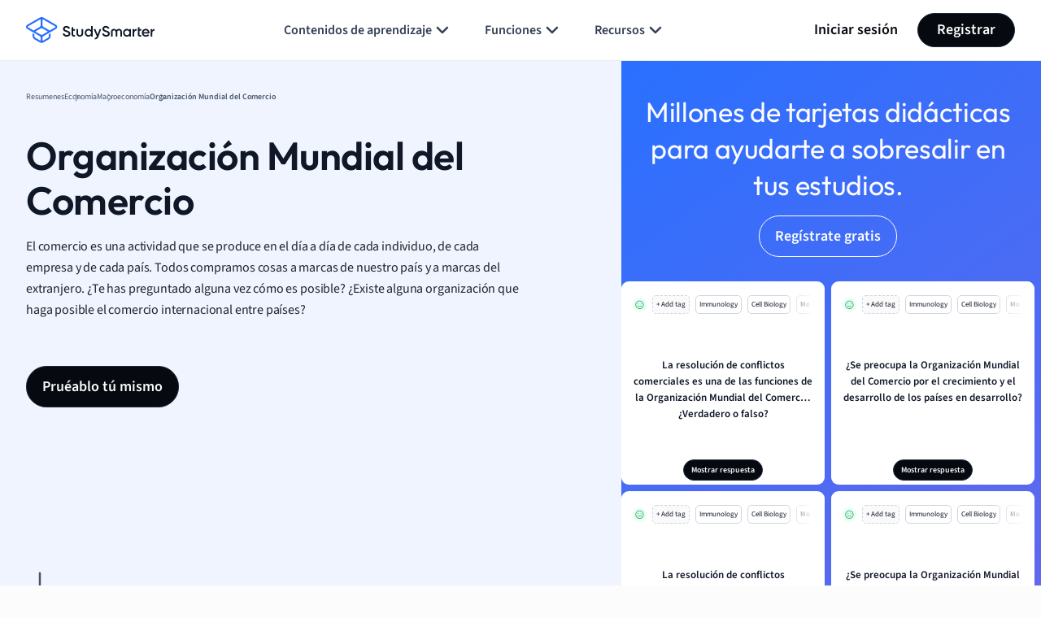

--- FILE ---
content_type: text/html; charset=UTF-8
request_url: https://www.studysmarter.es/resumenes/economia/macroeconomia/organizacion-mundial-del-comercio/
body_size: 117739
content:
	<!DOCTYPE html>
<html lang="es" class="no-js">
<head>
	<!-- Include Analytics head -->
		<script src="https://app.termly.io/resource-blocker/1b901de6-e02c-492c-88c6-e72edb002fbb?autoBlock=on"></script>

<!-- Google Tag Manager -->
<script>(function(w,d,s,l,i){w[l]=w[l]||[];w[l].push({'gtm.start':
new Date().getTime(),event:'gtm.js'});var f=d.getElementsByTagName(s)[0],
j=d.createElement(s),dl=l!='dataLayer'?'&l='+l:'';j.async=true;j.src=
'https://www.googletagmanager.com/gtm.js?id='+i+dl;f.parentNode.insertBefore(j,f);
})(window,document,'script','dataLayer','GTM-MHMQJZ3');</script>
<!-- End Google Tag Manager -->

<script async src="https://cdn.fuseplatform.net/publift/tags/2/3627/fuse.js"></script>	<!-- END Include Analytics head -->
	<meta charset="UTF-8">
	<meta name="viewport" content="width=device-width, initial-scale=1.0, minimum-scale=1.0">
	<meta http-equiv="X-UA-Compatible" content="ie=edge">


		<!-- Preload Fonts -->
		<link rel="preload"
	      href="https://www.studysmarter.es/app/themes/studypress-core-theme//dist/assets/fonts/SourceSans3-Regular.woff" as="font"
	      crossorigin
	>
	<link rel="preload"
	      href="https://www.studysmarter.es/app/themes/studypress-core-theme/dist/assets/fonts/SourceSans3-Regular.woff2" as="font"
	      crossorigin
	>
	<link rel="preload"
	      href="https://www.studysmarter.es/app/themes/studypress-core-theme/dist/assets/fonts/SourceSans3-SemiBold.woff" as="font"
	      crossorigin
	>
	<link rel="preload"
	      href="https://www.studysmarter.es/app/themes/studypress-core-theme/dist/assets/fonts/SourceSans3-SemiBold.woff2" as="font"
	      crossorigin
	>

	<link rel="preload"
	      href="https://www.studysmarter.es/app/themes/studypress-core-theme/dist/assets/fonts/SourceSans3-Bold.woff" as="font"
	      crossorigin
	>
	<link rel="preload"
	      href="https://www.studysmarter.es/app/themes/studypress-core-theme/dist/assets/fonts/SourceSans3-Bold.woff2" as="font"
	      crossorigin
	>

	<link rel="preload"
	      href="https://www.studysmarter.es/app/themes/studypress-core-theme/dist/assets/fonts/Outfit-Regular.woff" as="font"
	      crossorigin
	>
	<link rel="preload"
	      href="https://www.studysmarter.es/app/themes/studypress-core-theme/dist/assets/fonts/Outfit-Regular.woff2" as="font"
	      crossorigin
	>

	<link rel="preload"
	      href="https://www.studysmarter.es/app/themes/studypress-core-theme/dist/assets/fonts/Outfit-Medium.woff" as="font"
	      crossorigin
	>
	<link rel="preload"
	      href="https://www.studysmarter.es/app/themes/studypress-core-theme/dist/assets/fonts/Outfit-Medium.woff2" as="font"
	      crossorigin
	>

	<link rel="preload"
	      href="https://www.studysmarter.es/app/themes/studypress-core-theme/dist/assets/fonts/Outfit-SemiBold.woff" as="font"
	      crossorigin
	>
	<link rel="preload"
	      href="https://www.studysmarter.es/app/themes/studypress-core-theme/dist/assets/fonts/Outfit-SemiBold.woff2" as="font"
	      crossorigin
	>

	<link rel="preload"
	      href="https://www.studysmarter.es/app/themes/studypress-core-theme/dist/assets/fonts/Outfit-Bold.woff" as="font"
	      crossorigin
	>
	<link rel="preload"
	      href="https://www.studysmarter.es/app/themes/studypress-core-theme/dist/assets/fonts/Outfit-Bold.woff2" as="font"
	      crossorigin
	>
	<link rel="preload" 
		href="https://www.studysmarter.es/app/themes/studypress-core-theme/dist/assets/js/hls/hls.light.min.js" 
		as="script" 
		importance="low">

	<!-- END Preload Fonts -->

	<!-- Preconnect -->
	<link rel="preconnect" href="https://www.google-analytics.com" crossorigin>
	<link rel="preconnect" href="https://www.googletagmanager.com" crossorigin>
	<link rel="preconnect" href="https://resources.usersnap.com/" crossorigin>
	<link rel="preconnect" href="https://dev.visualwebsiteoptimizer.com/" crossorigin>
	<link rel="preconnect" href="https://w.likebtn.com/" crossorigin>
	<link rel="preconnect" href="https://analytics.tiktok.com/" crossorigin>
	<link rel="preconnect" href="https://www.gstatic.com/" crossorigin>
	<link rel="preconnect" href="https://connect.facebook.net/" crossorigin>
	<link rel="preconnect" href="https://script.hotjar.com/" crossorigin>
	<!-- END Preconnect -->

	<!-- Dns-prefetch -->
	<link rel="dns-prefetch" href="https://www.google-analytics.com">
	<link rel="dns-prefetch" href="https://www.googletagmanager.com">
	<link rel="dns-prefetch" href="https://resources.usersnap.com/">
	<link rel="dns-prefetch" href="https://dev.visualwebsiteoptimizer.com/">
	<link rel="dns-prefetch" href="https://w.likebtn.com/">
	<link rel="dns-prefetch" href="https://analytics.tiktok.com/">
	<link rel="dns-prefetch" href="https://www.gstatic.com/">
	<link rel="dns-prefetch" href="https://connect.facebook.net/">
	<link rel="dns-prefetch" href="https://script.hotjar.com/">
	<!-- END Dns-prefetch -->

	<link rel="alternate" hreflang="es-ES" href="https://www.studysmarter.es/resumenes/economia/macroeconomia/organizacion-mundial-del-comercio/"/><meta name='robots' content='index, follow, max-image-preview:large, max-snippet:-1, max-video-preview:-1' />
	<style>img:is([sizes="auto" i], [sizes^="auto," i]) { contain-intrinsic-size: 3000px 1500px }</style>
	
	<!-- This site is optimized with the Yoast SEO plugin v24.9 - https://yoast.com/wordpress/plugins/seo/ -->
	<meta property="og:locale" content="es_ES" />
	<meta property="og:type" content="website" />
	<meta property="og:site_name" content="StudySmarter ES" />
	<meta name="twitter:card" content="summary_large_image" />
	<!-- / Yoast SEO plugin. -->


<link rel='dns-prefetch' href='//www.studysmarter.es' />
<style id='classic-theme-styles-inline-css' type='text/css'>
/*! This file is auto-generated */
.wp-block-button__link{color:#fff;background-color:#32373c;border-radius:9999px;box-shadow:none;text-decoration:none;padding:calc(.667em + 2px) calc(1.333em + 2px);font-size:1.125em}.wp-block-file__button{background:#32373c;color:#fff;text-decoration:none}
</style>
<style id='global-styles-inline-css' type='text/css'>
:root{--wp--preset--aspect-ratio--square: 1;--wp--preset--aspect-ratio--4-3: 4/3;--wp--preset--aspect-ratio--3-4: 3/4;--wp--preset--aspect-ratio--3-2: 3/2;--wp--preset--aspect-ratio--2-3: 2/3;--wp--preset--aspect-ratio--16-9: 16/9;--wp--preset--aspect-ratio--9-16: 9/16;--wp--preset--color--black: #000000;--wp--preset--color--cyan-bluish-gray: #abb8c3;--wp--preset--color--white: #ffffff;--wp--preset--color--pale-pink: #f78da7;--wp--preset--color--vivid-red: #cf2e2e;--wp--preset--color--luminous-vivid-orange: #ff6900;--wp--preset--color--luminous-vivid-amber: #fcb900;--wp--preset--color--light-green-cyan: #7bdcb5;--wp--preset--color--vivid-green-cyan: #00d084;--wp--preset--color--pale-cyan-blue: #8ed1fc;--wp--preset--color--vivid-cyan-blue: #0693e3;--wp--preset--color--vivid-purple: #9b51e0;--wp--preset--gradient--vivid-cyan-blue-to-vivid-purple: linear-gradient(135deg,rgba(6,147,227,1) 0%,rgb(155,81,224) 100%);--wp--preset--gradient--light-green-cyan-to-vivid-green-cyan: linear-gradient(135deg,rgb(122,220,180) 0%,rgb(0,208,130) 100%);--wp--preset--gradient--luminous-vivid-amber-to-luminous-vivid-orange: linear-gradient(135deg,rgba(252,185,0,1) 0%,rgba(255,105,0,1) 100%);--wp--preset--gradient--luminous-vivid-orange-to-vivid-red: linear-gradient(135deg,rgba(255,105,0,1) 0%,rgb(207,46,46) 100%);--wp--preset--gradient--very-light-gray-to-cyan-bluish-gray: linear-gradient(135deg,rgb(238,238,238) 0%,rgb(169,184,195) 100%);--wp--preset--gradient--cool-to-warm-spectrum: linear-gradient(135deg,rgb(74,234,220) 0%,rgb(151,120,209) 20%,rgb(207,42,186) 40%,rgb(238,44,130) 60%,rgb(251,105,98) 80%,rgb(254,248,76) 100%);--wp--preset--gradient--blush-light-purple: linear-gradient(135deg,rgb(255,206,236) 0%,rgb(152,150,240) 100%);--wp--preset--gradient--blush-bordeaux: linear-gradient(135deg,rgb(254,205,165) 0%,rgb(254,45,45) 50%,rgb(107,0,62) 100%);--wp--preset--gradient--luminous-dusk: linear-gradient(135deg,rgb(255,203,112) 0%,rgb(199,81,192) 50%,rgb(65,88,208) 100%);--wp--preset--gradient--pale-ocean: linear-gradient(135deg,rgb(255,245,203) 0%,rgb(182,227,212) 50%,rgb(51,167,181) 100%);--wp--preset--gradient--electric-grass: linear-gradient(135deg,rgb(202,248,128) 0%,rgb(113,206,126) 100%);--wp--preset--gradient--midnight: linear-gradient(135deg,rgb(2,3,129) 0%,rgb(40,116,252) 100%);--wp--preset--font-size--small: 13px;--wp--preset--font-size--medium: 20px;--wp--preset--font-size--large: 36px;--wp--preset--font-size--x-large: 42px;--wp--preset--spacing--20: 0.44rem;--wp--preset--spacing--30: 0.67rem;--wp--preset--spacing--40: 1rem;--wp--preset--spacing--50: 1.5rem;--wp--preset--spacing--60: 2.25rem;--wp--preset--spacing--70: 3.38rem;--wp--preset--spacing--80: 5.06rem;--wp--preset--shadow--natural: 6px 6px 9px rgba(0, 0, 0, 0.2);--wp--preset--shadow--deep: 12px 12px 50px rgba(0, 0, 0, 0.4);--wp--preset--shadow--sharp: 6px 6px 0px rgba(0, 0, 0, 0.2);--wp--preset--shadow--outlined: 6px 6px 0px -3px rgba(255, 255, 255, 1), 6px 6px rgba(0, 0, 0, 1);--wp--preset--shadow--crisp: 6px 6px 0px rgba(0, 0, 0, 1);}:where(.is-layout-flex){gap: 0.5em;}:where(.is-layout-grid){gap: 0.5em;}body .is-layout-flex{display: flex;}.is-layout-flex{flex-wrap: wrap;align-items: center;}.is-layout-flex > :is(*, div){margin: 0;}body .is-layout-grid{display: grid;}.is-layout-grid > :is(*, div){margin: 0;}:where(.wp-block-columns.is-layout-flex){gap: 2em;}:where(.wp-block-columns.is-layout-grid){gap: 2em;}:where(.wp-block-post-template.is-layout-flex){gap: 1.25em;}:where(.wp-block-post-template.is-layout-grid){gap: 1.25em;}.has-black-color{color: var(--wp--preset--color--black) !important;}.has-cyan-bluish-gray-color{color: var(--wp--preset--color--cyan-bluish-gray) !important;}.has-white-color{color: var(--wp--preset--color--white) !important;}.has-pale-pink-color{color: var(--wp--preset--color--pale-pink) !important;}.has-vivid-red-color{color: var(--wp--preset--color--vivid-red) !important;}.has-luminous-vivid-orange-color{color: var(--wp--preset--color--luminous-vivid-orange) !important;}.has-luminous-vivid-amber-color{color: var(--wp--preset--color--luminous-vivid-amber) !important;}.has-light-green-cyan-color{color: var(--wp--preset--color--light-green-cyan) !important;}.has-vivid-green-cyan-color{color: var(--wp--preset--color--vivid-green-cyan) !important;}.has-pale-cyan-blue-color{color: var(--wp--preset--color--pale-cyan-blue) !important;}.has-vivid-cyan-blue-color{color: var(--wp--preset--color--vivid-cyan-blue) !important;}.has-vivid-purple-color{color: var(--wp--preset--color--vivid-purple) !important;}.has-black-background-color{background-color: var(--wp--preset--color--black) !important;}.has-cyan-bluish-gray-background-color{background-color: var(--wp--preset--color--cyan-bluish-gray) !important;}.has-white-background-color{background-color: var(--wp--preset--color--white) !important;}.has-pale-pink-background-color{background-color: var(--wp--preset--color--pale-pink) !important;}.has-vivid-red-background-color{background-color: var(--wp--preset--color--vivid-red) !important;}.has-luminous-vivid-orange-background-color{background-color: var(--wp--preset--color--luminous-vivid-orange) !important;}.has-luminous-vivid-amber-background-color{background-color: var(--wp--preset--color--luminous-vivid-amber) !important;}.has-light-green-cyan-background-color{background-color: var(--wp--preset--color--light-green-cyan) !important;}.has-vivid-green-cyan-background-color{background-color: var(--wp--preset--color--vivid-green-cyan) !important;}.has-pale-cyan-blue-background-color{background-color: var(--wp--preset--color--pale-cyan-blue) !important;}.has-vivid-cyan-blue-background-color{background-color: var(--wp--preset--color--vivid-cyan-blue) !important;}.has-vivid-purple-background-color{background-color: var(--wp--preset--color--vivid-purple) !important;}.has-black-border-color{border-color: var(--wp--preset--color--black) !important;}.has-cyan-bluish-gray-border-color{border-color: var(--wp--preset--color--cyan-bluish-gray) !important;}.has-white-border-color{border-color: var(--wp--preset--color--white) !important;}.has-pale-pink-border-color{border-color: var(--wp--preset--color--pale-pink) !important;}.has-vivid-red-border-color{border-color: var(--wp--preset--color--vivid-red) !important;}.has-luminous-vivid-orange-border-color{border-color: var(--wp--preset--color--luminous-vivid-orange) !important;}.has-luminous-vivid-amber-border-color{border-color: var(--wp--preset--color--luminous-vivid-amber) !important;}.has-light-green-cyan-border-color{border-color: var(--wp--preset--color--light-green-cyan) !important;}.has-vivid-green-cyan-border-color{border-color: var(--wp--preset--color--vivid-green-cyan) !important;}.has-pale-cyan-blue-border-color{border-color: var(--wp--preset--color--pale-cyan-blue) !important;}.has-vivid-cyan-blue-border-color{border-color: var(--wp--preset--color--vivid-cyan-blue) !important;}.has-vivid-purple-border-color{border-color: var(--wp--preset--color--vivid-purple) !important;}.has-vivid-cyan-blue-to-vivid-purple-gradient-background{background: var(--wp--preset--gradient--vivid-cyan-blue-to-vivid-purple) !important;}.has-light-green-cyan-to-vivid-green-cyan-gradient-background{background: var(--wp--preset--gradient--light-green-cyan-to-vivid-green-cyan) !important;}.has-luminous-vivid-amber-to-luminous-vivid-orange-gradient-background{background: var(--wp--preset--gradient--luminous-vivid-amber-to-luminous-vivid-orange) !important;}.has-luminous-vivid-orange-to-vivid-red-gradient-background{background: var(--wp--preset--gradient--luminous-vivid-orange-to-vivid-red) !important;}.has-very-light-gray-to-cyan-bluish-gray-gradient-background{background: var(--wp--preset--gradient--very-light-gray-to-cyan-bluish-gray) !important;}.has-cool-to-warm-spectrum-gradient-background{background: var(--wp--preset--gradient--cool-to-warm-spectrum) !important;}.has-blush-light-purple-gradient-background{background: var(--wp--preset--gradient--blush-light-purple) !important;}.has-blush-bordeaux-gradient-background{background: var(--wp--preset--gradient--blush-bordeaux) !important;}.has-luminous-dusk-gradient-background{background: var(--wp--preset--gradient--luminous-dusk) !important;}.has-pale-ocean-gradient-background{background: var(--wp--preset--gradient--pale-ocean) !important;}.has-electric-grass-gradient-background{background: var(--wp--preset--gradient--electric-grass) !important;}.has-midnight-gradient-background{background: var(--wp--preset--gradient--midnight) !important;}.has-small-font-size{font-size: var(--wp--preset--font-size--small) !important;}.has-medium-font-size{font-size: var(--wp--preset--font-size--medium) !important;}.has-large-font-size{font-size: var(--wp--preset--font-size--large) !important;}.has-x-large-font-size{font-size: var(--wp--preset--font-size--x-large) !important;}
:where(.wp-block-post-template.is-layout-flex){gap: 1.25em;}:where(.wp-block-post-template.is-layout-grid){gap: 1.25em;}
:where(.wp-block-columns.is-layout-flex){gap: 2em;}:where(.wp-block-columns.is-layout-grid){gap: 2em;}
:root :where(.wp-block-pullquote){font-size: 1.5em;line-height: 1.6;}
</style>
<link rel='stylesheet' id='main-app-css' href='https://www.studysmarter.es/app/themes/studypress-core-theme/dist/assets/css/app.css?ver=2.50.0.0' type='text/css' media='all' />
<link rel='stylesheet' id='child-theme-css' href='https://www.studysmarter.es/app/themes/studypress-child-es/custom.css' type='text/css' media='all' />
<link rel='stylesheet' id='main-css' href='https://www.studysmarter.es/app/themes/studypress-core-theme/dist/assets/css/main.css?ver=2.50.0.0' type='text/css' media='all' />
<link rel='stylesheet' id='main-api-explanations-css' href='https://www.studysmarter.es/app/themes/studypress-core-theme/dist/assets/css/api-explanations.css?ver=2.50.0.0' type='text/css' media='all' />
<script type="text/javascript" id="jquery-core-js-extra">
/* <![CDATA[ */
var page_data = {"page_name":"organizacion-mundial-del-comercio","subject":"economia","topic_name":"macroeconomia","subtopic_name":"organizacion-mundial-del-comercio","page_nav":"organizacion-mundial-del-comercio","explanation_type":"subtopic"};
var custom = {"link":"lang=es&web_campaign=schule_economia_macroeconomia_organizacion-mundial-del-comercio&is_pupil=true&maintopic_id=21605779&summary_id=70494570&course_subject=16680569","page_name":"Organizaci\u00f3n Mundial del Comercio","page_id":"16680569"};
var maintopics = {"banners":[{"en":{"title":"Create and study flashcards","description":"Create flashcards quickly and study them with science-backed learn modes in the StudySmarter app.","cta":"Sign up for free","type":"create_and_study","style":"props","id":"1"},"de":{"title":"Erstelle und lerne Karteikarten","description":"Erstelle Karteikarten schnell und lerne sie mit wissenschaftlich fundierten Lernmodi in der StudySmarter app.","cta":"Kostenlos registrieren","type":"create_and_study","style":"props","id":"1"},"es":{"title":"Crea y estudia con tarjetas","description":"Crea tarjetas educativas r\u00e1pidamente y est\u00fadialas con modos de aprendizaje respaldados por la ciencia en la aplicaci\u00f3n StudySmarter.","cta":"Reg\u00edstrate gratis","type":"create_and_study","style":"props","id":"1"},"fr":{"title":"Cr\u00e9e et \u00e9tudie des fiches","description":"Cr\u00e9e des fiches rapidement et \u00e9tudie-les avec des modes d'apprentissage scientifiques dans l'application StudySmarter.","cta":"Inscris-toi gratuitement","type":"create_and_study","style":"props","id":"1"}},{"en":{"title":"Stay organized and focused","description":"Collect and manage all your study materials in one place in the StudySmarter app.","cta":"Sign up for free","type":"organized_and_focused","style":"props","id":"2"},"de":{"title":"Bleib organisiert und fokussiert","description":"Sammle und verwalte all deine Lernmaterialien an einem Ort in der StudySmarter app.","cta":"Kostenlos registrieren","type":"organized_and_focused","style":"props","id":"2"},"es":{"title":"Mantente organizado y enfocado","description":"Re\u00fane y gestiona todos tus materiales de estudio en un solo lugar con la app StudySmarter.","cta":"Reg\u00edstrate gratis","type":"organized_and_focused","style":"props","id":"2"},"fr":{"title":"Reste organis\u00e9 et concentr\u00e9","description":"Rassemble et g\u00e8re tous tes mat\u00e9riels d'\u00e9tude en un seul endroit avec l'app StudySmarter.","cta":"Inscris-toi gratuitement","type":"organized_and_focused","style":"props","id":"2"}},{"en":{"title":"Find relevant study materials","description":"Access thousands of Study Sets from our experts and other users in the StudySmarter app.","cta":"Sign up for free","type":"relevant_materials","style":"props","id":"3"},"de":{"title":"Finde relevante Lernmaterialien","description":"Erhalte Zugang zu tausenden Lernsets von unseren Experten und anderen Nutzern in der StudySmarter app.","cta":"Kostenlos registrieren","type":"relevant_materials","style":"props","id":"3"},"es":{"title":"Busca materiales de estudio","description":"Accede a miles de sets de estudio de nuestros expertos y otros usuarios en la app StudySmarter.","cta":"Reg\u00edstrate gratis","type":"relevant_materials","style":"props","id":"3"},"fr":{"title":"Trouve du contenu pertinent","description":"Acc\u00e8de \u00e0 des milliers de dossiers cr\u00e9\u00e9s par nos experts et d\u2019autres utilisateurs sur l'app StudySmarter.","cta":"Inscris-toi gratuitement","type":"relevant_materials","style":"props","id":"3"}},{"en":{"title":"Study with friends","description":"Motivate each other and share your study materials  in the StudySmarter app.","cta":"Sign up for free","type":"with_your_friends","style":"props","id":"4"},"de":{"title":"Lerne mit deinen Freunden","description":"Motiviert euch gegenseitig und teilt eure Lernmaterialien in der StudySmarter App.","cta":"Kostenlos registrieren","type":"with_your_friends","style":"props","id":"4"},"es":{"title":"Estudia con tus amigos","description":"Mot\u00edvense mutuamente y compartan sus materiales de estudio en StudySmarter.","cta":"Reg\u00edstrate gratis","type":"with_your_friends","style":"props","id":"4"},"fr":{"title":"\u00c9tudie avec tes amis","description":"Motive-toi mutuellement et partagez votre contenu sur l'app StudySmarter.","cta":"Inscris-toi gratuitement","type":"with_your_friends","style":"props","id":"4"}}],"subject":"Organizaci\u00f3n Mundial del Comercio","banners_screenshot":[{"en":{"title":"Access millions of flashcards designed to help you ace your studies","cta":"Sign up for free","type":"flashcards","style":"intent_screenshot","id":"1"},"de":{"title":"Lerne mit Millionen geteilten Karteikarten","cta":"Kostenlos registrieren","type":"flashcards","style":"intent_screenshot","id":"1"},"es":{"title":"Accede a millones de tarjetas did\u00e1cticas para ayudarte a sobresalir en tus estudios.","cta":"Reg\u00edstrate gratis","type":"flashcards","style":"intent_screenshot","id":"1"},"fr":{"title":"Acc\u00e8de \u00e0 des millions de fiches sp\u00e9cialement con\u00e7ues pour t'aider \u00e0 \u00e9tudier","cta":"Inscris-toi gratuitement","type":"flashcards","style":"intent_screenshot","id":"1"}},{"en":{"title":"Find relevant study materials and get ready for exam day","cta":"Sign up for free","type":"study_materials","style":"intent_screenshot","id":"2"},"de":{"title":"Finde relevante Lernmaterialien und bereite dich auf den Pr\u00fcfungstag vor","cta":"Kostenlos registrieren","type":"study_materials","style":"intent_screenshot","id":"2"},"es":{"title":"Acc\u00e8de \u00e0 tout le mat\u00e9riel p\u00e9dagogique pour pr\u00e9parer tes examens","cta":"Reg\u00edstrate gratis","type":"study_materials","style":"intent_screenshot","id":"2"},"fr":{"title":"Encuentra materiales de estudio relevantes y prep\u00e1rate para el d\u00eda del examen","cta":"Inscris-toi gratuitement","type":"study_materials","style":"intent_screenshot","id":"2"}},{"en":{"title":"Stay organized and focused with your smart to do list ","cta":"Sign up for free","type":"organized_and_focused ","style":"intent_screenshot","id":"3"},"de":{"title":"Bleib immer am Ball mit deinem smarten Lernplan","cta":"Kostenlos registrieren","type":"organized_and_focused ","style":"intent_screenshot","id":"3"},"es":{"title":"Reste organis\u00e9\u00b7e et productif\u00b7ve avec une liste de t\u00e2ches personalis\u00e9es","cta":"Reg\u00edstrate gratis","type":"organized_and_focused ","style":"intent_screenshot","id":"3"},"fr":{"title":"Mantente organizado y enfocado con tu lista de tareas inteligente","cta":"Inscris-toi gratuitement","type":"organized_and_focused ","style":"intent_screenshot","id":"3"}},{"en":{"title":"Team up with friends and make studying fun","cta":"Sign up for free","type":"friends","style":"intent_screenshot","id":"4"},"de":{"title":"Schlie\u00dfe dich mit deinen Freunden zusammen, und habt Spa\u00df beim Lernen","cta":"Kostenlos registrieren","type":"friends","style":"intent_screenshot","id":"4"},"es":{"title":"Fais \u00e9quipe avec tes amis pour rendre les r\u00e9visions plus amusantes","cta":"Reg\u00edstrate gratis","type":"friends","style":"intent_screenshot","id":"4"},"fr":{"title":"\u00danete a tus amigos y haz que estudiar sea divertido","cta":"Inscris-toi gratuitement","type":"friends","style":"intent_screenshot","id":"4"}}]};
var app = {"link":"&web_source=website&_smtype=3&domain=es","domain":"es","ajax_url":"https:\/\/www.studysmarter.es\/wp\/wp-admin\/admin-ajax.php","ajax_nonce":"db4c485f90","pagelang":"es","rest_api_url":"https:\/\/www.studysmarter.es\/wp-json\/studysmarter\/v1","rest_nonce":"8c934d54f0","amplitude_api_key":"f2ed568fb14bd50662ac7e64e9b1614b","amplitude_experiment_api_key":"client-kK88hAGMNL1avjFs5iEWZdkxASw41jZA","google_signup_api_key":"778285925256-5vldtpla3bsf89elcqh9ntiuqp5ab2nf.apps.googleusercontent.com","backend_api":"https:\/\/prod.studysmarter.de","country_id":"350","adsCaption":"Gracias a este anuncio, StudySmarter sigue siendo gratuito:","adsCtaLabel":"\u00bfQuitar anuncios?","adsCtaLinkLabel":"Reg\u00edstrate gratis","correct_company_name":"StudySmarter","global_cta_url":"app.studysmarter.de","is_premium":"","hls":"https:\/\/www.studysmarter.es\/app\/themes\/studypress-core-theme\/dist\/assets\/js\/hls\/hls.light.min.js","gtm":"","enablePubliftAds":"1","enablePlaywireAds":"1","playwireStrategy":"regular","sidebarAdsContent":"<!-- GAM 71161633\/STUTER_studysmarteres\/app_sidebar_lhs_1 -->\r\n<div data-fuse=\"23126185005\" id=\"sidebar\"><\/div>","intextAdsContent":[{"content":"<!-- GAM 71161633\/STUTER_studysmarteres\/web_incontent_1 -->\r\n<div data-fuse=\"23126184990\"  id=\"content1\"><\/div>"},{"content":"<!-- GAM 71161633\/STUTER_studysmarteres\/web_incontent_2 -->\r\n<div data-fuse=\"23126184804\"   id=\"content2\"><\/div>"},{"content":"<!-- GAM 71161633\/STUTER_studysmarteres\/web_incontent_3 -->\r\n<div data-fuse=\"23126538685\"   id=\"content3\"><\/div>"}],"version":"web-2.50.0.0","env":"production","domain_current_site":"www.vaia.com","home_url":"https:\/\/www.vaia.com","wp_home":"https:\/\/www.studysmarter.es","google_sheets_nonce":"9197d233a1","singular_api_key":"studysmarter_bb48ce1a","singular_secret_key":"04f90f57133c641eb3a8e2549ffda78d"};
/* ]]> */
</script>
<script type="text/javascript" src="https://www.studysmarter.es/wp/wp-includes/js/jquery/jquery.min.js?ver=3.7.1" id="jquery-core-js"></script>
<script type="text/javascript" src="https://www.studysmarter.es/wp/wp-includes/js/jquery/jquery-migrate.min.js?ver=3.4.1" id="jquery-migrate-js"></script>
<script type="text/javascript" src="https://www.studysmarter.es/app/themes/studypress-core-theme/dist/assets/js/amplitude-setup.js?ver=2.50.0.0" id="amplitude-setup-js"></script>
<link rel="icon" href="https://website-cdn.studysmarter.de/es/StudySmarter-bg-icon.svg" sizes="32x32" />
<link rel="icon" href="https://website-cdn.studysmarter.de/es/StudySmarter-bg-icon.svg" sizes="192x192" />
<link rel="apple-touch-icon" href="https://website-cdn.studysmarter.de/es/StudySmarter-bg-icon.svg" />
<meta name="msapplication-TileImage" content="https://website-cdn.studysmarter.de/es/StudySmarter-bg-icon.svg" />
<title>Organización Mundial del Comercio: Todo lo que necesitas saber</title><meta name="description" content="Descubre todo sobre la Organización Mundial del Comercio, su historia, sus objetivos y cómo funciona esta entidad. Amplía tus conocimientos y aprende de forma fácil con StudySmarter. ¡Entra ya!"><link rel="canonical" href="https://www.studysmarter.es/resumenes/economia/macroeconomia/organizacion-mundial-del-comercio/" />						<link rel="alternate" hreflang="en-US" href="https://www.vaia.com/en-us/explanations/macroeconomics/international-economics/world-trade-organisation/"/>
								<link rel="alternate" hreflang="en-UK" href="https://www.studysmarter.co.uk/explanations/macroeconomics/international-economics/world-trade-organisation/"/>
								<link rel="alternate" hreflang="fr-FR" href="https://www.studysmarter.fr/resumes/sciences-economiques-et-sociales/macroeconomie/organisation-mondiale-du-commerce/"/>
			<script type="application/ld+json">{"@context":"https:\/\/schema.org","@type":"FAQPage","mainEntity":[{"@type":"Question","name":"\u00bfQu\u00e9 es la Organizaci\u00f3n Mundial del Comercio?","acceptedAnswer":{"@type":"Answer","text":"La Organizaci\u00f3n Mundial del Comercio (OMC) es una instituci\u00f3n internacional que regula las normas y acuerdos comerciales entre pa\u00edses, promoviendo as\u00ed el comercio mundial."}},{"@type":"Question","name":"\u00bfCu\u00e1ndo fue fundada la OMC?","acceptedAnswer":{"@type":"Answer","text":"La OMC fue fundada el 1 de enero de 1995, reemplazando el Acuerdo General sobre Aranceles Aduaneros y Comercio (GATT)."}},{"@type":"Question","name":"\u00bfCu\u00e1l es el objetivo de la OMC?","acceptedAnswer":{"@type":"Answer","text":"El objetivo de la OMC es asegurar que el comercio se realice de manera fluida, predecible y libre, mediante la supervisi\u00f3n y aplicaci\u00f3n de acuerdos comerciales multilaterales entre sus miembros."}},{"@type":"Question","name":"\u00bfCu\u00e1ntos pa\u00edses son miembros de la OMC?","acceptedAnswer":{"@type":"Answer","text":"Actualmente, hay 164 pa\u00edses miembros de la OMC (hasta agosto de 2021), mientras que unos 20 pa\u00edses se encuentran en proceso de adhesi\u00f3n."}}]}</script>
</head>
<body class="blog wp-theme-studypress-core-theme wp-child-theme-studypress-child-es">

<!-- Include Analytics body -->
	<!-- Google Tag Manager (noscript) -->
<noscript><iframe src="https://www.googletagmanager.com/ns.html?id=GTM-MHMQJZ3"
height="0" width="0" style="display:none;visibility:hidden"></iframe></noscript>
<!-- End Google Tag Manager (noscript) -->
<style>
    #ab-fullscreen-popup {
        display: none;
    }
</style><!-- END Include Analytics body -->

<!-- Include Header Part -->

<div class="overflow-hidden" data-header>
	<header class="va-header py-16 border-bottom border-gray-200">
		<div class="container">
			<div class="row justify-content-between align-items-center">
				<div class="col-auto d-flex align-items-center va-logo-part">
					
<a class="va-logo-link" href="https://www.studysmarter.es">
	<img class="va-logo" src="https://www.studysmarter.es/app/themes/studypress-core-theme/dist/assets/images/logos/studysmarter.svg" alt="Just another StudySmarter Sites site" width="120" height="24">
</a>
				</div>
				<div class="col d-none d-lg-flex justify-content-center va-desktop-nav-part">
												<nav>
		<ul class="va-navigation-menu m-0 p-0 list-style-none d-flex gap-xl-16">
																<li class="has-menu">
						<a class="va-menu-item"
						   href="#" data-dropdown-menu						   target="_self"
						   data-cy="header-navigation-bar-link"
						>
							Contenidos de aprendizaje															<svg width="25" height="24"><use xlink:href="#icon-chevron-down"></use></svg>
													</a>
																				<div class="va-mega-menu">
								<div class="container">
									<div class="row m-0">
										<div class="col-3 p-0">
											<div class="h-100 py-lg-32 py-2xl-40 pe-lg-32 pe-2xl-40 border-end border-gray-200">
												<p class="va-menu-title mb-4">Contenidos de aprendizaje</p>
												<p class="va-menu-description">Descubra los mejores contenidos de aprendizaje para todas las asignaturas.</p>
																									<ul class="va-menu m-0 p-0 list-style-none">
																																												<li>
																<a href="https://www.studysmarter.es/resumenes/"
																   target="_self" data-child-menu=mega-menu-0-child-0																   class="has-child active"
																>
																	<img src="https://website-cdn.studysmarter.de/es/subject-other.svg" width="24" height="24" alt="Resumenes Icon">
																	Resumenes																</a>
															</li>
																											</ul>
																							</div>
										</div>
										<div class="col-9 p-0">
																								<div class="py-lg-32 py-2xl-40 ps-lg-32 ps-2xl-40">
					
							<div id="mega-menu-0-child-0"
				     class="d-block"
				     data-child-content>
											<p class="va-menu-title mb-12">Asignaturas</p>
					
											<ul class="va-menu va-menu--horizontal-columns m-0 p-0 list-style-none">
																																<li>
										<a href="https://www.studysmarter.es/resumenes/aleman/"
										   target="_self"
										   data-cy="header-sub-menu-link"
										>
											Alemán										</a>
									</li>
																																								<li>
										<a href="https://www.studysmarter.es/resumenes/alimentacion/"
										   target="_self"
										   data-cy="header-sub-menu-link"
										>
											Alimentación										</a>
									</li>
																																								<li>
										<a href="https://www.studysmarter.es/resumenes/antropologia/"
										   target="_self"
										   data-cy="header-sub-menu-link"
										>
											Antropología										</a>
									</li>
																																								<li>
										<a href="https://www.studysmarter.es/resumenes/arqueologia/"
										   target="_self"
										   data-cy="header-sub-menu-link"
										>
											Arqueología										</a>
									</li>
																																								<li>
										<a href="https://www.studysmarter.es/resumenes/biologia/"
										   target="_self"
										   data-cy="header-sub-menu-link"
										>
											Biología										</a>
									</li>
																																								<li>
										<a href="https://www.studysmarter.es/resumenes/chino/"
										   target="_self"
										   data-cy="header-sub-menu-link"
										>
											Chino										</a>
									</li>
																																								<li>
										<a href="https://www.studysmarter.es/resumenes/ciencias-ambientales/"
										   target="_self"
										   data-cy="header-sub-menu-link"
										>
											Ciencias Ambientales										</a>
									</li>
																																								<li>
										<a href="https://www.studysmarter.es/resumenes/ciencias-del-deporte/"
										   target="_self"
										   data-cy="header-sub-menu-link"
										>
											Ciencias del Deporte										</a>
									</li>
																																								<li>
										<a href="https://www.studysmarter.es/resumenes/ciencias-combinadas/"
										   target="_self"
										   data-cy="header-sub-menu-link"
										>
											Ciencias Combinadas										</a>
									</li>
																																								<li>
										<a href="https://www.studysmarter.es/resumenes/ciencias-de-la-computacion/"
										   target="_self"
										   data-cy="header-sub-menu-link"
										>
											Ciencias de la Computación										</a>
									</li>
																																								<li>
										<a href="https://www.studysmarter.es/resumenes/ciencias-empresariales/"
										   target="_self"
										   data-cy="header-sub-menu-link"
										>
											Ciencias empresariales										</a>
									</li>
																																								<li>
										<a href="https://www.studysmarter.es/resumenes/ciencias-politicas/"
										   target="_self"
										   data-cy="header-sub-menu-link"
										>
											Ciencias Políticas										</a>
									</li>
																																								<li>
										<a href="https://www.studysmarter.es/resumenes/derecho/"
										   target="_self"
										   data-cy="header-sub-menu-link"
										>
											Derecho										</a>
									</li>
																																								<li>
										<a href="https://www.studysmarter.es/resumenes/economia/"
										   target="_self"
										   data-cy="header-sub-menu-link"
										>
											Economía										</a>
									</li>
																																								<li>
										<a href="https://www.studysmarter.es/resumenes/educacion/"
										   target="_self"
										   data-cy="header-sub-menu-link"
										>
											Educación										</a>
									</li>
																																								<li>
										<a href="https://www.studysmarter.es/resumenes/enfermeria/"
										   target="_self"
										   data-cy="header-sub-menu-link"
										>
											Enfermería										</a>
									</li>
																																								<li>
										<a href="https://www.studysmarter.es/resumenes/espanol/"
										   target="_self"
										   data-cy="header-sub-menu-link"
										>
											Español										</a>
									</li>
																																								<li>
										<a href="https://www.studysmarter.es/resumenes/estudios-de-arquitectura/"
										   target="_self"
										   data-cy="header-sub-menu-link"
										>
											Estudios de Arquitectura										</a>
									</li>
																																								<li>
										<a href="https://www.studysmarter.es/resumenes/estudios-de-arte/"
										   target="_self"
										   data-cy="header-sub-menu-link"
										>
											Estudios de Arte										</a>
									</li>
																																								<li>
										<a href="https://www.studysmarter.es/resumenes/estudios-de-medios/"
										   target="_self"
										   data-cy="header-sub-menu-link"
										>
											Estudios de Medios										</a>
									</li>
																																								<li>
										<a href="https://www.studysmarter.es/resumenes/fisica/"
										   target="_self"
										   data-cy="header-sub-menu-link"
										>
											Física										</a>
									</li>
																																								<li>
										<a href="https://www.studysmarter.es/resumenes/frances/"
										   target="_self"
										   data-cy="header-sub-menu-link"
										>
											Francés										</a>
									</li>
																																								<li>
										<a href="https://www.studysmarter.es/resumenes/geografia/"
										   target="_self"
										   data-cy="header-sub-menu-link"
										>
											Geografía										</a>
									</li>
																																								<li>
										<a href="https://www.studysmarter.es/resumenes/historia/"
										   target="_self"
										   data-cy="header-sub-menu-link"
										>
											Historia										</a>
									</li>
																																								<li>
										<a href="https://www.studysmarter.es/resumenes/ingenieria/"
										   target="_self"
										   data-cy="header-sub-menu-link"
										>
											Ingeniería										</a>
									</li>
																																								<li>
										<a href="https://www.studysmarter.es/resumenes/ingles/"
										   target="_self"
										   data-cy="header-sub-menu-link"
										>
											Inglés										</a>
									</li>
																																								<li>
										<a href="https://www.studysmarter.es/resumenes/italiano/"
										   target="_self"
										   data-cy="header-sub-menu-link"
										>
											Italiano										</a>
									</li>
																																								<li>
										<a href="https://www.studysmarter.es/resumenes/literatura/"
										   target="_self"
										   data-cy="header-sub-menu-link"
										>
											Literatura										</a>
									</li>
																																								<li>
										<a href="https://www.studysmarter.es/resumenes/hosterleria-y-turismo/"
										   target="_self"
										   data-cy="header-sub-menu-link"
										>
											Hostelería y Turismo										</a>
									</li>
																																								<li>
										<a href="https://www.studysmarter.es/resumenes/marketing/"
										   target="_self"
										   data-cy="header-sub-menu-link"
										>
											Marketing										</a>
									</li>
																																								<li>
										<a href="https://www.studysmarter.es/resumenes/matematicas/"
										   target="_self"
										   data-cy="header-sub-menu-link"
										>
											Matemáticas										</a>
									</li>
																																								<li>
										<a href="https://www.studysmarter.es/resumenes/medicina/"
										   target="_self"
										   data-cy="header-sub-menu-link"
										>
											Medicina										</a>
									</li>
																																								<li>
										<a href="https://www.studysmarter.es/resumenes/psicologia/"
										   target="_self"
										   data-cy="header-sub-menu-link"
										>
											Psicología										</a>
									</li>
																																								<li>
										<a href="https://www.studysmarter.es/resumenes/quimica/"
										   target="_self"
										   data-cy="header-sub-menu-link"
										>
											Química										</a>
									</li>
																																								<li>
										<a href="https://www.studysmarter.es/resumenes/sociologia/"
										   target="_self"
										   data-cy="header-sub-menu-link"
										>
											Sociología										</a>
									</li>
																																								<li>
										<a href="https://www.studysmarter.es/resumenes/traduccion/"
										   target="_self"
										   data-cy="header-sub-menu-link"
										>
											Traducción										</a>
									</li>
																					</ul>
									</div>
						</div>
																					</div>
									</div>
								</div>
							</div>
											</li>
																				<li class="has-menu">
						<a class="va-menu-item"
						   href="#" data-dropdown-menu						   target="_self"
						   data-cy="header-navigation-bar-link"
						>
							Funciones															<svg width="25" height="24"><use xlink:href="#icon-chevron-down"></use></svg>
													</a>
																				<div class="va-mega-menu">
								<div class="container">
									<div class="row m-0">
										<div class="col-3 p-0">
											<div class="h-100 py-lg-32 py-2xl-40 pe-lg-32 pe-2xl-40 border-end border-gray-200">
												<p class="va-menu-title mb-4">Funciones</p>
												<p class="va-menu-description">Regístrate gratis y descubre todas las funciones de StudySmarter.</p>
																									<ul class="va-menu m-0 p-0 list-style-none">
																																												<li>
																<a href="https://www.studysmarter.es/features/flashcards/"
																   target="_self" 																   class=" active"
																>
																	<img src="https://website-cdn.studysmarter.de/es/flashcard.svg" width="24" height="24" alt="Flashcards Icon">
																	Flashcards																</a>
															</li>
																																												<li>
																<a href="https://www.studysmarter.es/ai/"
																   target="_self" 																   class=" "
																>
																	<img src="https://website-cdn.studysmarter.de/es/ai.svg" width="24" height="24" alt="StudySmarter AI Icon">
																	StudySmarter AI																</a>
															</li>
																																												<li>
																<a href="https://www.studysmarter.es/features/apuntes/"
																   target="_self" 																   class=" "
																>
																	<img src="https://website-cdn.studysmarter.de/es/note.svg" width="24" height="24" alt="Apuntes Icon">
																	Apuntes																</a>
															</li>
																																												<li>
																<a href="https://www.studysmarter.es/features/plan-estudio/"
																   target="_self" 																   class=" "
																>
																	<img src="https://website-cdn.studysmarter.de/es/calendar.svg" width="24" height="24" alt="Plan de estudios Icon">
																	Plan de estudios																</a>
															</li>
																																												<li>
																<a href="https://www.studysmarter.es/features/sets-estudio/"
																   target="_self" 																   class=" "
																>
																	<img src="https://website-cdn.studysmarter.de/es/folder-plus.svg" width="24" height="24" alt="Sets de estudio Icon">
																	Sets de estudio																</a>
															</li>
																																												<li>
																<a href="https://www.studysmarter.es/features/repeticion-espaciada/"
																   target="_self" 																   class=" "
																>
																	<img src="https://website-cdn.studysmarter.de/es/spaced-repetition.svg" width="24" height="24" alt="Repeticion espaciada Icon">
																	Repeticion espaciada																</a>
															</li>
																																												<li>
																<a href="https://www.studysmarter.es/examenes/"
																   target="_self" 																   class=" "
																>
																	<img src="https://website-cdn.studysmarter.de/es/file-question-02.svg" width="24" height="24" alt="Exámenes Icon">
																	Exámenes																</a>
															</li>
																											</ul>
																							</div>
										</div>
										<div class="col-9 p-0">
																								<div class="py-lg-32 py-2xl-40 ps-lg-32 ps-2xl-40">
		<p class="va-menu-title mb-12">Qué novedades hay</p>
		<ul class="va-menu-card p-0 m-0 list-style-none">
																<li class="position-relative rounded-8 overflow-hidden p-12 p-2xl-16">
						<img class="w-100 rounded-4 mb-12" width="202" height="202" loading="lazy" src="https://website-cdn.studysmarter.de/es/Flashcards-Image.jpg" alt="Flashcards">
						<a class="stretched-link" href="https://www.studysmarter.es/features/flashcards/" target="_self">
							Flashcards						</a>
						<p class="mb-0">Aprende y crea tarjetas de estudio como nunca antes.</p>
					</li>
																				<li class="position-relative rounded-8 overflow-hidden p-12 p-2xl-16">
						<img class="w-100 rounded-4 mb-12" width="202" height="202" loading="lazy" src="https://website-cdn.studysmarter.de/es/Study-Set-Image.jpg" alt="StudySmarter AI">
						<a class="stretched-link" href="https://www.studysmarter.es/ai/" target="_self">
							StudySmarter AI						</a>
						<p class="mb-0">Todo el material de aprendizaje reunido en un solo lugar.</p>
					</li>
																				<li class="position-relative rounded-8 overflow-hidden p-12 p-2xl-16">
						<img class="w-100 rounded-4 mb-12" width="202" height="202" loading="lazy" src="https://website-cdn.studysmarter.de/es/Group-481778.jpg" alt="Apuntes">
						<a class="stretched-link" href="https://www.studysmarter.es/features/apuntes/" target="_self">
							Apuntes						</a>
						<p class="mb-0">Crear y editar notas o documentos.</p>
					</li>
																				<li class="position-relative rounded-8 overflow-hidden p-12 p-2xl-16">
						<img class="w-100 rounded-4 mb-12" width="202" height="202" loading="lazy" src="https://website-cdn.studysmarter.de/es/Study-Plan-Image.jpg" alt="Plan de estudios">
						<a class="stretched-link" href="https://www.studysmarter.es/features/plan-estudio/" target="_self">
							Plan de estudios						</a>
						<p class="mb-0">Organización perfecta con planes de estudio y listas de tareas.</p>
					</li>
									</ul>
	</div>

																					</div>
									</div>
								</div>
							</div>
											</li>
																				<li class="has-menu">
						<a class="va-menu-item"
						   href="#" data-dropdown-menu						   target="_self"
						   data-cy="header-navigation-bar-link"
						>
							Recursos															<svg width="25" height="24"><use xlink:href="#icon-chevron-down"></use></svg>
													</a>
																				<div class="va-mega-menu">
								<div class="container">
									<div class="row m-0">
										<div class="col-3 p-0">
											<div class="h-100 py-lg-32 py-2xl-40 pe-lg-32 pe-2xl-40 border-end border-gray-200">
												<p class="va-menu-title mb-4">Descubra</p>
												<p class="va-menu-description">Todos los consejos y trucos que necesitas para tus estudios y tu carrera profesional.</p>
																									<ul class="va-menu m-0 p-0 list-style-none">
																																												<li>
																<a href="https://www.studysmarter.es/magazine/"
																   target="_self" 																   class=" active"
																>
																	<img src="https://website-cdn.studysmarter.de/es/book-open-01.svg" width="24" height="24" alt="Magazine Icon">
																	Magazine																</a>
															</li>
																																												<li>
																<a href="https://www.studysmarter.es/trabaja-con-nosotros/"
																   target="_self" 																   class=" "
																>
																	<img src="https://website-cdn.studysmarter.de/es/briefcase-01.svg" width="24" height="24" alt="Hacer carrera Icon">
																	Hacer carrera																</a>
															</li>
																																												<li>
																<a href="https://www.studysmarter.es/formacion-profesional/"
																   target="_self" 																   class=" "
																>
																	<img src="https://website-cdn.studysmarter.de/es/settings-01.svg" width="24" height="24" alt="Formacion Profesional Icon">
																	Formacion Profesional																</a>
															</li>
																																												<li>
																<a href="https://app.studysmarter.de/"
																   target="_self" 																   class=" "
																>
																	<img src="https://website-cdn.studysmarter.de/es/phone-01.svg" width="24" height="24" alt="Mobile App Icon">
																	Mobile App																</a>
															</li>
																											</ul>
																							</div>
										</div>
										<div class="col-9 p-0">
																								<div class="py-lg-32 py-2xl-40 ps-lg-32 ps-2xl-40">
		<p class="va-menu-title mb-12">Presentamos</p>
		<ul class="va-menu-card p-0 m-0 list-style-none">
																<li class="position-relative rounded-8 overflow-hidden p-12 p-2xl-16">
						<img class="w-100 rounded-4 mb-12" width="202" height="202" loading="lazy" src="https://website-cdn.studysmarter.de/es/Magazine-Image.jpg" alt="Magazine">
						<a class="stretched-link" href="https://www.studysmarter.es/magazine/" target="_self">
							Magazine						</a>
						<p class="mb-0">Artículos útiles para tus estudios y tu carrera profesional.</p>
					</li>
																				<li class="position-relative rounded-8 overflow-hidden p-12 p-2xl-16">
						<img class="w-100 rounded-4 mb-12" width="202" height="202" loading="lazy" src="https://website-cdn.studysmarter.de/es/Job-Board-Image.jpg" alt="Hacer carrera">
						<a class="stretched-link" href="https://www.studysmarter.es/trabaja-con-nosotros/" target="_self">
							Hacer carrera						</a>
						<p class="mb-0">La mayor oferta de empleo para alumnos y estudiantes.</p>
					</li>
																				<li class="position-relative rounded-8 overflow-hidden p-12 p-2xl-16">
						<img class="w-100 rounded-4 mb-12" width="202" height="202" loading="lazy" src="https://website-cdn.studysmarter.de/es/Our-App-Image.jpg" alt="App móvil">
						<a class="stretched-link" href="https://app.studysmarter.de/" target="_self">
							App móvil						</a>
						<p class="mb-0">Todo lo que necesitas aprender en una sola aplicación.</p>
					</li>
									</ul>
	</div>

																					</div>
									</div>
								</div>
							</div>
											</li>
									</ul>
	</nav>
									</div>
				<div class="col-auto va-mobile-nav-part">
					<div class="d-flex align-items-center justify-content-end">
	<div data-hide-on-login>
		<div class="d-none d-lg-flex align-items-center gap-xl-16">
			<a href="https://app.studysmarter.de/signup-website?login=true" rel="nofollow" class="va-button va-button--hollow" target="_blank" data-sng-block data-header-login data-cy="header-login-button">Iniciar sesión</a>
			<a href="https://app.studysmarter.de/signup-website" rel="nofollow" class="va-button va-button--dark" target="_blank" data-sng-block data-header-signup data-cy="header-signup-button">Registrar</a>
		</div>
	</div>
	<div class="d-none" data-show-on-login>
		<div class="d-none d-lg-flex align-items-center gap-xl-16">
			<a href="#" rel="nofollow" class="va-button va-button--hollow" data-header-logout>Cerrar sesión</a>
			<a href="https://app.studysmarter.de/" rel="nofollow" class="va-button va-button--dark open_in_app" id="open_in_app" target="_blank" data-open-in-app data-sng-block>
				A la app			</a>
		</div>
	</div>
	<div class="d-flex align-items-center gap-12 d-lg-none">
		<a href="https://app.studysmarter.de/" rel="nofollow" class="va-button va-button--dark" target="_blank" data-open-in-app data-sng-block>A la app</a>

		<button class="va-burger-menu border-0 bg-white position-relative border-0 m-0 p-0" data-burger-menu aria-label="Menu Icon">
			<svg class="open" width="24" height="24"><use xlink:href="#icon-burger-menu"></use></svg>
			<svg class="close" width="24" height="24"><use xlink:href="#icon-menu-close"></use></svg>
		</button>
	</div>
</div>
				</div>
			</div>
		</div>
	</header>
	
<div class="va-mobile-offcanvas d-xl-none" data-mobile-offcanvas>
	<div class="va-mobile-offcanvas__body pt-20 h-100 position-relative px-16 px-md-32" data-mobile-offcanvas-body>
								<p class="fs-14 lh-170 font-heading text-uppercase text-gray-500 mb-4">Contenidos de aprendizaje</p>
							<ul class="va-menu d-flex flex-column gap-4 m-0 p-0 list-style-none mb-24">
											<li>
							<a data-mobile-child-menu class="d-flex align-items-center justify-content-between gap-6 py-4 fs-16 fw-500 lh-150 font-heading text-gray-800" href="https://www.studysmarter.es/resumenes/">
								<span class="d-flex align-items-center gap-6">
									<img src="https://website-cdn.studysmarter.de/es/subject-other.svg" width="20" height="20" alt="Resumenes Icon">
									Resumenes								</span>
																	<svg width="24" height="24"><use xlink:href="#icon-chevron-right"></use></svg>
															</a>
															<div class="va-mobile-offcanvas__child-menu pt-20 px-16 px-md-32 bg-white">
									<div class="d-flex align-items-center gap-6 mb-8 text-gray-800" data-close-mobile-child-menu>
										<svg width="24" height="24"><use xlink:href="#icon-chevron-left"></use></svg>
										<span class="fs-16 fw-500 lh-150 font-heading">Resumenes</span>
									</div>

																			<ul class="va-menu d-flex flex-column gap-8 m-0 p-0 ps-40 list-style-none pe-auto">
																							<li>
													<a class="fs-16 fw-500 lh-150 font-heading text-gray-700" href="https://www.studysmarter.es/resumenes/aleman/">
														Alemán													</a>
												</li>
																							<li>
													<a class="fs-16 fw-500 lh-150 font-heading text-gray-700" href="https://www.studysmarter.es/resumenes/alimentacion/">
														Alimentación													</a>
												</li>
																							<li>
													<a class="fs-16 fw-500 lh-150 font-heading text-gray-700" href="https://www.studysmarter.es/resumenes/antropologia/">
														Antropología													</a>
												</li>
																							<li>
													<a class="fs-16 fw-500 lh-150 font-heading text-gray-700" href="https://www.studysmarter.es/resumenes/arqueologia/">
														Arqueología													</a>
												</li>
																							<li>
													<a class="fs-16 fw-500 lh-150 font-heading text-gray-700" href="https://www.studysmarter.es/resumenes/biologia/">
														Biología													</a>
												</li>
																							<li>
													<a class="fs-16 fw-500 lh-150 font-heading text-gray-700" href="https://www.studysmarter.es/resumenes/chino/">
														Chino													</a>
												</li>
																							<li>
													<a class="fs-16 fw-500 lh-150 font-heading text-gray-700" href="https://www.studysmarter.es/resumenes/ciencias-ambientales/">
														Ciencias Ambientales													</a>
												</li>
																							<li>
													<a class="fs-16 fw-500 lh-150 font-heading text-gray-700" href="https://www.studysmarter.es/resumenes/ciencias-del-deporte/">
														Ciencias del Deporte													</a>
												</li>
																							<li>
													<a class="fs-16 fw-500 lh-150 font-heading text-gray-700" href="https://www.studysmarter.es/resumenes/ciencias-combinadas/">
														Ciencias Combinadas													</a>
												</li>
																							<li>
													<a class="fs-16 fw-500 lh-150 font-heading text-gray-700" href="https://www.studysmarter.es/resumenes/ciencias-de-la-computacion/">
														Ciencias de la Computación													</a>
												</li>
																							<li>
													<a class="fs-16 fw-500 lh-150 font-heading text-gray-700" href="https://www.studysmarter.es/resumenes/ciencias-empresariales/">
														Ciencias empresariales													</a>
												</li>
																							<li>
													<a class="fs-16 fw-500 lh-150 font-heading text-gray-700" href="https://www.studysmarter.es/resumenes/ciencias-politicas/">
														Ciencias Políticas													</a>
												</li>
																							<li>
													<a class="fs-16 fw-500 lh-150 font-heading text-gray-700" href="https://www.studysmarter.es/resumenes/derecho/">
														Derecho													</a>
												</li>
																							<li>
													<a class="fs-16 fw-500 lh-150 font-heading text-gray-700" href="https://www.studysmarter.es/resumenes/economia/">
														Economía													</a>
												</li>
																							<li>
													<a class="fs-16 fw-500 lh-150 font-heading text-gray-700" href="https://www.studysmarter.es/resumenes/educacion/">
														Educación													</a>
												</li>
																							<li>
													<a class="fs-16 fw-500 lh-150 font-heading text-gray-700" href="https://www.studysmarter.es/resumenes/enfermeria/">
														Enfermería													</a>
												</li>
																							<li>
													<a class="fs-16 fw-500 lh-150 font-heading text-gray-700" href="https://www.studysmarter.es/resumenes/espanol/">
														Español													</a>
												</li>
																							<li>
													<a class="fs-16 fw-500 lh-150 font-heading text-gray-700" href="https://www.studysmarter.es/resumenes/estudios-de-arquitectura/">
														Estudios de Arquitectura													</a>
												</li>
																							<li>
													<a class="fs-16 fw-500 lh-150 font-heading text-gray-700" href="https://www.studysmarter.es/resumenes/estudios-de-arte/">
														Estudios de Arte													</a>
												</li>
																							<li>
													<a class="fs-16 fw-500 lh-150 font-heading text-gray-700" href="https://www.studysmarter.es/resumenes/estudios-de-medios/">
														Estudios de Medios													</a>
												</li>
																							<li>
													<a class="fs-16 fw-500 lh-150 font-heading text-gray-700" href="https://www.studysmarter.es/resumenes/fisica/">
														Física													</a>
												</li>
																							<li>
													<a class="fs-16 fw-500 lh-150 font-heading text-gray-700" href="https://www.studysmarter.es/resumenes/frances/">
														Francés													</a>
												</li>
																							<li>
													<a class="fs-16 fw-500 lh-150 font-heading text-gray-700" href="https://www.studysmarter.es/resumenes/geografia/">
														Geografía													</a>
												</li>
																							<li>
													<a class="fs-16 fw-500 lh-150 font-heading text-gray-700" href="https://www.studysmarter.es/resumenes/historia/">
														Historia													</a>
												</li>
																							<li>
													<a class="fs-16 fw-500 lh-150 font-heading text-gray-700" href="https://www.studysmarter.es/resumenes/ingenieria/">
														Ingeniería													</a>
												</li>
																							<li>
													<a class="fs-16 fw-500 lh-150 font-heading text-gray-700" href="https://www.studysmarter.es/resumenes/ingles/">
														Inglés													</a>
												</li>
																							<li>
													<a class="fs-16 fw-500 lh-150 font-heading text-gray-700" href="https://www.studysmarter.es/resumenes/italiano/">
														Italiano													</a>
												</li>
																							<li>
													<a class="fs-16 fw-500 lh-150 font-heading text-gray-700" href="https://www.studysmarter.es/resumenes/literatura/">
														Literatura													</a>
												</li>
																							<li>
													<a class="fs-16 fw-500 lh-150 font-heading text-gray-700" href="https://www.studysmarter.es/resumenes/hosterleria-y-turismo/">
														Hostelería y Turismo													</a>
												</li>
																							<li>
													<a class="fs-16 fw-500 lh-150 font-heading text-gray-700" href="https://www.studysmarter.es/resumenes/marketing/">
														Marketing													</a>
												</li>
																							<li>
													<a class="fs-16 fw-500 lh-150 font-heading text-gray-700" href="https://www.studysmarter.es/resumenes/matematicas/">
														Matemáticas													</a>
												</li>
																							<li>
													<a class="fs-16 fw-500 lh-150 font-heading text-gray-700" href="https://www.studysmarter.es/resumenes/medicina/">
														Medicina													</a>
												</li>
																							<li>
													<a class="fs-16 fw-500 lh-150 font-heading text-gray-700" href="https://www.studysmarter.es/resumenes/psicologia/">
														Psicología													</a>
												</li>
																							<li>
													<a class="fs-16 fw-500 lh-150 font-heading text-gray-700" href="https://www.studysmarter.es/resumenes/quimica/">
														Química													</a>
												</li>
																							<li>
													<a class="fs-16 fw-500 lh-150 font-heading text-gray-700" href="https://www.studysmarter.es/resumenes/sociologia/">
														Sociología													</a>
												</li>
																							<li>
													<a class="fs-16 fw-500 lh-150 font-heading text-gray-700" href="https://www.studysmarter.es/resumenes/traduccion/">
														Traducción													</a>
												</li>
																					</ul>
																	</div>
													</li>
									</ul>
											<p class="fs-14 lh-170 font-heading text-uppercase text-gray-500 mb-4">Funciones</p>
							<ul class="va-menu d-flex flex-column gap-4 m-0 p-0 list-style-none mb-24">
											<li>
							<a  class="d-flex align-items-center justify-content-between gap-6 py-4 fs-16 fw-500 lh-150 font-heading text-gray-800" href="https://www.studysmarter.es/features/flashcards/">
								<span class="d-flex align-items-center gap-6">
									<img src="https://website-cdn.studysmarter.de/es/flashcard.svg" width="20" height="20" alt="Flashcards Icon">
									Flashcards								</span>
															</a>
													</li>
											<li>
							<a  class="d-flex align-items-center justify-content-between gap-6 py-4 fs-16 fw-500 lh-150 font-heading text-gray-800" href="https://www.studysmarter.es/ai/">
								<span class="d-flex align-items-center gap-6">
									<img src="https://website-cdn.studysmarter.de/es/ai.svg" width="20" height="20" alt="StudySmarter AI Icon">
									StudySmarter AI								</span>
															</a>
													</li>
											<li>
							<a  class="d-flex align-items-center justify-content-between gap-6 py-4 fs-16 fw-500 lh-150 font-heading text-gray-800" href="https://www.studysmarter.es/features/apuntes/">
								<span class="d-flex align-items-center gap-6">
									<img src="https://website-cdn.studysmarter.de/es/note.svg" width="20" height="20" alt="Apuntes Icon">
									Apuntes								</span>
															</a>
													</li>
											<li>
							<a  class="d-flex align-items-center justify-content-between gap-6 py-4 fs-16 fw-500 lh-150 font-heading text-gray-800" href="https://www.studysmarter.es/features/plan-estudio/">
								<span class="d-flex align-items-center gap-6">
									<img src="https://website-cdn.studysmarter.de/es/calendar.svg" width="20" height="20" alt="Plan de estudios Icon">
									Plan de estudios								</span>
															</a>
													</li>
											<li>
							<a  class="d-flex align-items-center justify-content-between gap-6 py-4 fs-16 fw-500 lh-150 font-heading text-gray-800" href="https://www.studysmarter.es/features/sets-estudio/">
								<span class="d-flex align-items-center gap-6">
									<img src="https://website-cdn.studysmarter.de/es/folder-plus.svg" width="20" height="20" alt="Sets de estudio Icon">
									Sets de estudio								</span>
															</a>
													</li>
											<li>
							<a  class="d-flex align-items-center justify-content-between gap-6 py-4 fs-16 fw-500 lh-150 font-heading text-gray-800" href="https://www.studysmarter.es/features/repeticion-espaciada/">
								<span class="d-flex align-items-center gap-6">
									<img src="https://website-cdn.studysmarter.de/es/spaced-repetition.svg" width="20" height="20" alt="Repeticion espaciada Icon">
									Repeticion espaciada								</span>
															</a>
													</li>
											<li>
							<a  class="d-flex align-items-center justify-content-between gap-6 py-4 fs-16 fw-500 lh-150 font-heading text-gray-800" href="https://www.studysmarter.es/examenes/">
								<span class="d-flex align-items-center gap-6">
									<img src="https://website-cdn.studysmarter.de/es/file-question-02.svg" width="20" height="20" alt="Exámenes Icon">
									Exámenes								</span>
															</a>
													</li>
									</ul>
											<p class="fs-14 lh-170 font-heading text-uppercase text-gray-500 mb-4">Descubra</p>
							<ul class="va-menu d-flex flex-column gap-4 m-0 p-0 list-style-none mb-24">
											<li>
							<a  class="d-flex align-items-center justify-content-between gap-6 py-4 fs-16 fw-500 lh-150 font-heading text-gray-800" href="https://www.studysmarter.es/magazine/">
								<span class="d-flex align-items-center gap-6">
									<img src="https://website-cdn.studysmarter.de/es/book-open-01.svg" width="20" height="20" alt="Magazine Icon">
									Magazine								</span>
															</a>
													</li>
											<li>
							<a  class="d-flex align-items-center justify-content-between gap-6 py-4 fs-16 fw-500 lh-150 font-heading text-gray-800" href="https://www.studysmarter.es/trabaja-con-nosotros/">
								<span class="d-flex align-items-center gap-6">
									<img src="https://website-cdn.studysmarter.de/es/briefcase-01.svg" width="20" height="20" alt="Hacer carrera Icon">
									Hacer carrera								</span>
															</a>
													</li>
											<li>
							<a  class="d-flex align-items-center justify-content-between gap-6 py-4 fs-16 fw-500 lh-150 font-heading text-gray-800" href="https://www.studysmarter.es/formacion-profesional/">
								<span class="d-flex align-items-center gap-6">
									<img src="https://website-cdn.studysmarter.de/es/settings-01.svg" width="20" height="20" alt="Formacion Profesional Icon">
									Formacion Profesional								</span>
															</a>
													</li>
											<li>
							<a  class="d-flex align-items-center justify-content-between gap-6 py-4 fs-16 fw-500 lh-150 font-heading text-gray-800" href="https://app.studysmarter.de/">
								<span class="d-flex align-items-center gap-6">
									<img src="https://website-cdn.studysmarter.de/es/phone-01.svg" width="20" height="20" alt="Mobile App Icon">
									Mobile App								</span>
															</a>
													</li>
									</ul>
						</div>
	</div>
</div>

<!-- END Include Header Part body -->

<!-- Start OneTap Google Signup -->
<script>
	//Decode credential One Tap
	function decodeJwtResponse(token) {
		let base64Url = token.split('.')[1];
		let base64 = base64Url.replace(/-/g, '+').replace(/_/g, '/');
		let jsonPayload = decodeURIComponent(atob(base64).split('').map(function (c) {
			return '%' + ('00' + c.charCodeAt(0).toString(16)).slice(-2);
		}).join(''));

		return JSON.parse(jsonPayload);
	}
</script>
	<div style="display: none;"
	     id="g_id_onload"
	     data-client_id="778285925256-5vldtpla3bsf89elcqh9ntiuqp5ab2nf.apps.googleusercontent.com"
	     data-auto_prompt="true"
	     data-itp_support="false"
	     data-callback="handleCredentialResponse">
	</div>
<!-- End OneTap Google Signup -->




<section class="va-welcome bg-primary-50 position-relative" data-api-js-hero-section>
	<div class="container centered-until-lg">
		<div class="va-welcome-text col-12 col-lg-6 position-relative">
			<div class="va-welcome-left">
									
	<nav class="va-breadcrumbs py-16 py-md-24 py-lg-36">
		<ul class="d-flex gap-20 gap-md-32 gap-xl-44 p-0 m-0" itemscope
		    itemtype="https://schema.org/BreadcrumbList"
		>
																	<li itemprop="itemListElement" itemscope itemtype="https://schema.org/ListItem" data-breadcrumbs
					    id="parent" class="body-xxs "					>
												<a href="/resumenes/" itemprop="item" itemtype="https://schema.org/WebPage"
						   title="Resumenes"
						>
														<span itemprop="name">Resumenes</span>
													</a>
											<meta itemprop="position" content="1"/>
					</li>
																					<li itemprop="itemListElement" itemscope itemtype="https://schema.org/ListItem" data-breadcrumbs
					    id="subject" class="body-xxs "					>
												<a href="https://www.studysmarter.es/resumenes/economia/" itemprop="item" itemtype="https://schema.org/WebPage"
						   title="Economía"
						>
														<span itemprop="name">Economía</span>
													</a>
											<meta itemprop="position" content="2"/>
					</li>
																					<li itemprop="itemListElement" itemscope itemtype="https://schema.org/ListItem" data-breadcrumbs
					    id="topic" class="body-xxs "					>
												<a href="https://www.studysmarter.es/resumenes/economia/macroeconomia/" itemprop="item" itemtype="https://schema.org/WebPage"
						   title="Macroeconomía"
						>
														<span itemprop="name">Macroeconomía</span>
													</a>
											<meta itemprop="position" content="3"/>
					</li>
																																<li itemprop="itemListElement" itemscope itemtype="https://schema.org/ListItem" data-breadcrumbs
					    id="subtopic" class="body-xxs active"					>
													<span itemprop="name">Organización Mundial del Comercio</span>
													<meta itemprop="position" content="4"/>
					</li>
									</ul>
	</nav>
													<h1 class="h2 mb-16 mb-xl-20 ">Organización Mundial del Comercio</h1>
				
									<div class="body-m mb-36 hero-summary-read-ml"><p>El comercio es una actividad que se produce en el día a día de cada individuo, de cada empresa y de cada país. Todos compramos cosas a marcas de nuestro país y a marcas del extranjero. ¿Te has preguntado alguna vez cómo es posible? ¿Existe alguna organización que haga posible el comercio internacional entre países?</p></div>
				
				<a class="va-button va-button--dark align-self-baseline w-100 w-md-auto my-20 va-ab-fc-header-btn"
				   href="#"
				   data-hero-section-fc-btn data-cy="hero-section-primary-button">
					Pruéablo tú mismo				</a>

				<div class="va-welcome-scroll mt-16 mb-24 mt-md-28 mb-md-32 mb-lg-0" role="button"
				     data-hero-scroll-btn>
					<svg width="36" height="48">
						<use xlink:href="#icon-scroll-arrow"></use>
					</svg>
				</div>
			</div>
		</div>
		<div class="col-12 col-lg-6"></div>
	</div>
	<div class="container-fluid">
		<div class="row justify-content-lg-end">
			<div class="col-12 col-lg-5">
				
<div class="va-welcome-right va-welcome-right-ab" id="ab-va-flashcard-header">
	<div class="position-relative z-2 d-flex flex-column flex-lg-column pt-40">
		<div class="va-welcome-right__image-wrap text-center pt-0 pt-xxl-40 pb-xxl-20">
			<div class="va-welcome-right__header">
				<p class="h3 text-white fw-300 px-20">
					Millones de tarjetas didácticas para ayudarte a sobresalir en tus estudios.				</p>
				<a class="va-button va-button-transparent my-10" href="#" data-hero-section-right-btn data-cy="hero-section-secondary-button">
					Regístrate gratis				</a>
			</div>
			<div class="row">
				<div class="left-hero-fc">
					<div class="swiper-wrapper">
						<!-- Slides -->
														<a class="swiper-slide" href="#" data-hero-section-fc-card data-cy="hero-section-flashcard">
								<ul class="hero_fc_tags">
									<li>
										<svg width="19" height="18" viewBox="0 0 19 18" fill="none" xmlns="http://www.w3.org/2000/svg">
										<rect x="0.662109" y="0.101562" width="17.4927" height="17.4927" rx="8.74636" fill="#ECFDF3"/>
										<path d="M9.40868 4.53102C7.02441 4.53102 5.09157 6.46386 5.09157 8.84813C5.09157 11.2324 7.02441 13.1652 9.40868 13.1652C11.793 13.1652 13.7258 11.2324 13.7258 8.84813C13.7258 6.46386 11.793 4.53102 9.40868 4.53102ZM4.30664 8.84813C4.30664 6.03036 6.5909 3.74609 9.40868 3.74609C12.2265 3.74609 14.5107 6.03036 14.5107 8.84813C14.5107 11.6659 12.2265 13.9502 9.40868 13.9502C6.5909 13.9502 4.30664 11.6659 4.30664 8.84813ZM8.23129 7.73615C8.23129 8.06128 7.96772 8.32485 7.64259 8.32485C7.31746 8.32485 7.05389 8.06128 7.05389 7.73615C7.05389 7.41102 7.31746 7.14745 7.64259 7.14745C7.96772 7.14745 8.23129 7.41102 8.23129 7.73615ZM11.7635 7.73615C11.7635 8.06128 11.4999 8.32485 11.1748 8.32485C10.8496 8.32485 10.5861 8.06128 10.5861 7.73615C10.5861 7.41102 10.8496 7.14745 11.1748 7.14745C11.4999 7.14745 11.7635 7.41102 11.7635 7.73615ZM11.8192 10.1255C11.9467 9.95022 11.9079 9.70476 11.7326 9.57729C11.5573 9.44982 11.3119 9.48859 11.1844 9.66389C10.8727 10.0925 10.3346 10.5488 9.40868 10.5488C8.48273 10.5488 7.94466 10.0925 7.63295 9.66389C7.50548 9.48859 7.26003 9.44982 7.08472 9.57729C6.90942 9.70476 6.87064 9.95022 6.99812 10.1255C7.41741 10.7021 8.17038 11.3337 9.40868 11.3337C10.647 11.3337 11.3999 10.7021 11.8192 10.1255Z" fill="#17B26A"/>
										</svg>
									</li>
									<li>+ Add tag</li>
									<li>Immunology</li>
									<li>Cell Biology</li>
									<li>Mo</li>
								</ul>
								<div class="py-40">
									<p>La resolución de conflictos comerciales es una de las funciones de la Organización Mundial del Comercio. ¿Verdadero o falso? </p>
								</div>
								<div class="va-button va-button--small va-button--dark">Mostrar respuesta</div>
							</a>
															<a class="swiper-slide" href="#" data-hero-section-fc-card data-cy="hero-section-flashcard">
								<ul class="hero_fc_tags">
									<li>
										<svg width="19" height="18" viewBox="0 0 19 18" fill="none" xmlns="http://www.w3.org/2000/svg">
										<rect x="0.662109" y="0.101562" width="17.4927" height="17.4927" rx="8.74636" fill="#ECFDF3"/>
										<path d="M9.40868 4.53102C7.02441 4.53102 5.09157 6.46386 5.09157 8.84813C5.09157 11.2324 7.02441 13.1652 9.40868 13.1652C11.793 13.1652 13.7258 11.2324 13.7258 8.84813C13.7258 6.46386 11.793 4.53102 9.40868 4.53102ZM4.30664 8.84813C4.30664 6.03036 6.5909 3.74609 9.40868 3.74609C12.2265 3.74609 14.5107 6.03036 14.5107 8.84813C14.5107 11.6659 12.2265 13.9502 9.40868 13.9502C6.5909 13.9502 4.30664 11.6659 4.30664 8.84813ZM8.23129 7.73615C8.23129 8.06128 7.96772 8.32485 7.64259 8.32485C7.31746 8.32485 7.05389 8.06128 7.05389 7.73615C7.05389 7.41102 7.31746 7.14745 7.64259 7.14745C7.96772 7.14745 8.23129 7.41102 8.23129 7.73615ZM11.7635 7.73615C11.7635 8.06128 11.4999 8.32485 11.1748 8.32485C10.8496 8.32485 10.5861 8.06128 10.5861 7.73615C10.5861 7.41102 10.8496 7.14745 11.1748 7.14745C11.4999 7.14745 11.7635 7.41102 11.7635 7.73615ZM11.8192 10.1255C11.9467 9.95022 11.9079 9.70476 11.7326 9.57729C11.5573 9.44982 11.3119 9.48859 11.1844 9.66389C10.8727 10.0925 10.3346 10.5488 9.40868 10.5488C8.48273 10.5488 7.94466 10.0925 7.63295 9.66389C7.50548 9.48859 7.26003 9.44982 7.08472 9.57729C6.90942 9.70476 6.87064 9.95022 6.99812 10.1255C7.41741 10.7021 8.17038 11.3337 9.40868 11.3337C10.647 11.3337 11.3999 10.7021 11.8192 10.1255Z" fill="#17B26A"/>
										</svg>
									</li>
									<li>+ Add tag</li>
									<li>Immunology</li>
									<li>Cell Biology</li>
									<li>Mo</li>
								</ul>
								<div class="py-40">
									<p>¿Se preocupa la Organización Mundial del Comercio por el crecimiento y el desarrollo de los países en desarrollo?</p>
								</div>
								<div class="va-button va-button--small va-button--dark">Mostrar respuesta</div>
							</a>
															<a class="swiper-slide" href="#" data-hero-section-fc-card data-cy="hero-section-flashcard">
								<ul class="hero_fc_tags">
									<li>
										<svg width="19" height="18" viewBox="0 0 19 18" fill="none" xmlns="http://www.w3.org/2000/svg">
										<rect x="0.662109" y="0.101562" width="17.4927" height="17.4927" rx="8.74636" fill="#ECFDF3"/>
										<path d="M9.40868 4.53102C7.02441 4.53102 5.09157 6.46386 5.09157 8.84813C5.09157 11.2324 7.02441 13.1652 9.40868 13.1652C11.793 13.1652 13.7258 11.2324 13.7258 8.84813C13.7258 6.46386 11.793 4.53102 9.40868 4.53102ZM4.30664 8.84813C4.30664 6.03036 6.5909 3.74609 9.40868 3.74609C12.2265 3.74609 14.5107 6.03036 14.5107 8.84813C14.5107 11.6659 12.2265 13.9502 9.40868 13.9502C6.5909 13.9502 4.30664 11.6659 4.30664 8.84813ZM8.23129 7.73615C8.23129 8.06128 7.96772 8.32485 7.64259 8.32485C7.31746 8.32485 7.05389 8.06128 7.05389 7.73615C7.05389 7.41102 7.31746 7.14745 7.64259 7.14745C7.96772 7.14745 8.23129 7.41102 8.23129 7.73615ZM11.7635 7.73615C11.7635 8.06128 11.4999 8.32485 11.1748 8.32485C10.8496 8.32485 10.5861 8.06128 10.5861 7.73615C10.5861 7.41102 10.8496 7.14745 11.1748 7.14745C11.4999 7.14745 11.7635 7.41102 11.7635 7.73615ZM11.8192 10.1255C11.9467 9.95022 11.9079 9.70476 11.7326 9.57729C11.5573 9.44982 11.3119 9.48859 11.1844 9.66389C10.8727 10.0925 10.3346 10.5488 9.40868 10.5488C8.48273 10.5488 7.94466 10.0925 7.63295 9.66389C7.50548 9.48859 7.26003 9.44982 7.08472 9.57729C6.90942 9.70476 6.87064 9.95022 6.99812 10.1255C7.41741 10.7021 8.17038 11.3337 9.40868 11.3337C10.647 11.3337 11.3999 10.7021 11.8192 10.1255Z" fill="#17B26A"/>
										</svg>
									</li>
									<li>+ Add tag</li>
									<li>Immunology</li>
									<li>Cell Biology</li>
									<li>Mo</li>
								</ul>
								<div class="py-40">
									<p>Reducir los aranceles, introducir un acuerdo de mercado justo para los agricultores, impedir que los países se conviertan en zonas de dumping, son todas ellas funciones de la Organización Mundial del Comercio.</p>
								</div>
								<div class="va-button va-button--small va-button--dark">Mostrar respuesta</div>
							</a>
															<a class="swiper-slide" href="#" data-hero-section-fc-card data-cy="hero-section-flashcard">
								<ul class="hero_fc_tags">
									<li>
										<svg width="19" height="18" viewBox="0 0 19 18" fill="none" xmlns="http://www.w3.org/2000/svg">
										<rect x="0.662109" y="0.101562" width="17.4927" height="17.4927" rx="8.74636" fill="#ECFDF3"/>
										<path d="M9.40868 4.53102C7.02441 4.53102 5.09157 6.46386 5.09157 8.84813C5.09157 11.2324 7.02441 13.1652 9.40868 13.1652C11.793 13.1652 13.7258 11.2324 13.7258 8.84813C13.7258 6.46386 11.793 4.53102 9.40868 4.53102ZM4.30664 8.84813C4.30664 6.03036 6.5909 3.74609 9.40868 3.74609C12.2265 3.74609 14.5107 6.03036 14.5107 8.84813C14.5107 11.6659 12.2265 13.9502 9.40868 13.9502C6.5909 13.9502 4.30664 11.6659 4.30664 8.84813ZM8.23129 7.73615C8.23129 8.06128 7.96772 8.32485 7.64259 8.32485C7.31746 8.32485 7.05389 8.06128 7.05389 7.73615C7.05389 7.41102 7.31746 7.14745 7.64259 7.14745C7.96772 7.14745 8.23129 7.41102 8.23129 7.73615ZM11.7635 7.73615C11.7635 8.06128 11.4999 8.32485 11.1748 8.32485C10.8496 8.32485 10.5861 8.06128 10.5861 7.73615C10.5861 7.41102 10.8496 7.14745 11.1748 7.14745C11.4999 7.14745 11.7635 7.41102 11.7635 7.73615ZM11.8192 10.1255C11.9467 9.95022 11.9079 9.70476 11.7326 9.57729C11.5573 9.44982 11.3119 9.48859 11.1844 9.66389C10.8727 10.0925 10.3346 10.5488 9.40868 10.5488C8.48273 10.5488 7.94466 10.0925 7.63295 9.66389C7.50548 9.48859 7.26003 9.44982 7.08472 9.57729C6.90942 9.70476 6.87064 9.95022 6.99812 10.1255C7.41741 10.7021 8.17038 11.3337 9.40868 11.3337C10.647 11.3337 11.3999 10.7021 11.8192 10.1255Z" fill="#17B26A"/>
										</svg>
									</li>
									<li>+ Add tag</li>
									<li>Immunology</li>
									<li>Cell Biology</li>
									<li>Mo</li>
								</ul>
								<div class="py-40">
									<p>¿Quién es el precursor de la Organización Mundial del Comercio?</p>
								</div>
								<div class="va-button va-button--small va-button--dark">Mostrar respuesta</div>
							</a>
															<a class="swiper-slide" href="#" data-hero-section-fc-card data-cy="hero-section-flashcard">
								<ul class="hero_fc_tags">
									<li>
										<svg width="19" height="18" viewBox="0 0 19 18" fill="none" xmlns="http://www.w3.org/2000/svg">
										<rect x="0.662109" y="0.101562" width="17.4927" height="17.4927" rx="8.74636" fill="#ECFDF3"/>
										<path d="M9.40868 4.53102C7.02441 4.53102 5.09157 6.46386 5.09157 8.84813C5.09157 11.2324 7.02441 13.1652 9.40868 13.1652C11.793 13.1652 13.7258 11.2324 13.7258 8.84813C13.7258 6.46386 11.793 4.53102 9.40868 4.53102ZM4.30664 8.84813C4.30664 6.03036 6.5909 3.74609 9.40868 3.74609C12.2265 3.74609 14.5107 6.03036 14.5107 8.84813C14.5107 11.6659 12.2265 13.9502 9.40868 13.9502C6.5909 13.9502 4.30664 11.6659 4.30664 8.84813ZM8.23129 7.73615C8.23129 8.06128 7.96772 8.32485 7.64259 8.32485C7.31746 8.32485 7.05389 8.06128 7.05389 7.73615C7.05389 7.41102 7.31746 7.14745 7.64259 7.14745C7.96772 7.14745 8.23129 7.41102 8.23129 7.73615ZM11.7635 7.73615C11.7635 8.06128 11.4999 8.32485 11.1748 8.32485C10.8496 8.32485 10.5861 8.06128 10.5861 7.73615C10.5861 7.41102 10.8496 7.14745 11.1748 7.14745C11.4999 7.14745 11.7635 7.41102 11.7635 7.73615ZM11.8192 10.1255C11.9467 9.95022 11.9079 9.70476 11.7326 9.57729C11.5573 9.44982 11.3119 9.48859 11.1844 9.66389C10.8727 10.0925 10.3346 10.5488 9.40868 10.5488C8.48273 10.5488 7.94466 10.0925 7.63295 9.66389C7.50548 9.48859 7.26003 9.44982 7.08472 9.57729C6.90942 9.70476 6.87064 9.95022 6.99812 10.1255C7.41741 10.7021 8.17038 11.3337 9.40868 11.3337C10.647 11.3337 11.3999 10.7021 11.8192 10.1255Z" fill="#17B26A"/>
										</svg>
									</li>
									<li>+ Add tag</li>
									<li>Immunology</li>
									<li>Cell Biology</li>
									<li>Mo</li>
								</ul>
								<div class="py-40">
									<p>¿Cuántos países miembros tiene la Organización Mundial del Comercio?</p>
								</div>
								<div class="va-button va-button--small va-button--dark">Mostrar respuesta</div>
							</a>
															<a class="swiper-slide" href="#" data-hero-section-fc-card data-cy="hero-section-flashcard">
								<ul class="hero_fc_tags">
									<li>
										<svg width="19" height="18" viewBox="0 0 19 18" fill="none" xmlns="http://www.w3.org/2000/svg">
										<rect x="0.662109" y="0.101562" width="17.4927" height="17.4927" rx="8.74636" fill="#ECFDF3"/>
										<path d="M9.40868 4.53102C7.02441 4.53102 5.09157 6.46386 5.09157 8.84813C5.09157 11.2324 7.02441 13.1652 9.40868 13.1652C11.793 13.1652 13.7258 11.2324 13.7258 8.84813C13.7258 6.46386 11.793 4.53102 9.40868 4.53102ZM4.30664 8.84813C4.30664 6.03036 6.5909 3.74609 9.40868 3.74609C12.2265 3.74609 14.5107 6.03036 14.5107 8.84813C14.5107 11.6659 12.2265 13.9502 9.40868 13.9502C6.5909 13.9502 4.30664 11.6659 4.30664 8.84813ZM8.23129 7.73615C8.23129 8.06128 7.96772 8.32485 7.64259 8.32485C7.31746 8.32485 7.05389 8.06128 7.05389 7.73615C7.05389 7.41102 7.31746 7.14745 7.64259 7.14745C7.96772 7.14745 8.23129 7.41102 8.23129 7.73615ZM11.7635 7.73615C11.7635 8.06128 11.4999 8.32485 11.1748 8.32485C10.8496 8.32485 10.5861 8.06128 10.5861 7.73615C10.5861 7.41102 10.8496 7.14745 11.1748 7.14745C11.4999 7.14745 11.7635 7.41102 11.7635 7.73615ZM11.8192 10.1255C11.9467 9.95022 11.9079 9.70476 11.7326 9.57729C11.5573 9.44982 11.3119 9.48859 11.1844 9.66389C10.8727 10.0925 10.3346 10.5488 9.40868 10.5488C8.48273 10.5488 7.94466 10.0925 7.63295 9.66389C7.50548 9.48859 7.26003 9.44982 7.08472 9.57729C6.90942 9.70476 6.87064 9.95022 6.99812 10.1255C7.41741 10.7021 8.17038 11.3337 9.40868 11.3337C10.647 11.3337 11.3999 10.7021 11.8192 10.1255Z" fill="#17B26A"/>
										</svg>
									</li>
									<li>+ Add tag</li>
									<li>Immunology</li>
									<li>Cell Biology</li>
									<li>Mo</li>
								</ul>
								<div class="py-40">
									<p>¿En qué tipo de economía operan los miembros de la organización mundial del comercio?</p>
								</div>
								<div class="va-button va-button--small va-button--dark">Mostrar respuesta</div>
							</a>
															<a class="swiper-slide" href="#" data-hero-section-fc-card data-cy="hero-section-flashcard">
								<ul class="hero_fc_tags">
									<li>
										<svg width="19" height="18" viewBox="0 0 19 18" fill="none" xmlns="http://www.w3.org/2000/svg">
										<rect x="0.662109" y="0.101562" width="17.4927" height="17.4927" rx="8.74636" fill="#ECFDF3"/>
										<path d="M9.40868 4.53102C7.02441 4.53102 5.09157 6.46386 5.09157 8.84813C5.09157 11.2324 7.02441 13.1652 9.40868 13.1652C11.793 13.1652 13.7258 11.2324 13.7258 8.84813C13.7258 6.46386 11.793 4.53102 9.40868 4.53102ZM4.30664 8.84813C4.30664 6.03036 6.5909 3.74609 9.40868 3.74609C12.2265 3.74609 14.5107 6.03036 14.5107 8.84813C14.5107 11.6659 12.2265 13.9502 9.40868 13.9502C6.5909 13.9502 4.30664 11.6659 4.30664 8.84813ZM8.23129 7.73615C8.23129 8.06128 7.96772 8.32485 7.64259 8.32485C7.31746 8.32485 7.05389 8.06128 7.05389 7.73615C7.05389 7.41102 7.31746 7.14745 7.64259 7.14745C7.96772 7.14745 8.23129 7.41102 8.23129 7.73615ZM11.7635 7.73615C11.7635 8.06128 11.4999 8.32485 11.1748 8.32485C10.8496 8.32485 10.5861 8.06128 10.5861 7.73615C10.5861 7.41102 10.8496 7.14745 11.1748 7.14745C11.4999 7.14745 11.7635 7.41102 11.7635 7.73615ZM11.8192 10.1255C11.9467 9.95022 11.9079 9.70476 11.7326 9.57729C11.5573 9.44982 11.3119 9.48859 11.1844 9.66389C10.8727 10.0925 10.3346 10.5488 9.40868 10.5488C8.48273 10.5488 7.94466 10.0925 7.63295 9.66389C7.50548 9.48859 7.26003 9.44982 7.08472 9.57729C6.90942 9.70476 6.87064 9.95022 6.99812 10.1255C7.41741 10.7021 8.17038 11.3337 9.40868 11.3337C10.647 11.3337 11.3999 10.7021 11.8192 10.1255Z" fill="#17B26A"/>
										</svg>
									</li>
									<li>+ Add tag</li>
									<li>Immunology</li>
									<li>Cell Biology</li>
									<li>Mo</li>
								</ul>
								<div class="py-40">
									<p>¿Es el Reino Unido miembro de la Organización Mundial del Comercio?</p>
								</div>
								<div class="va-button va-button--small va-button--dark">Mostrar respuesta</div>
							</a>
															<a class="swiper-slide" href="#" data-hero-section-fc-card data-cy="hero-section-flashcard">
								<ul class="hero_fc_tags">
									<li>
										<svg width="19" height="18" viewBox="0 0 19 18" fill="none" xmlns="http://www.w3.org/2000/svg">
										<rect x="0.662109" y="0.101562" width="17.4927" height="17.4927" rx="8.74636" fill="#ECFDF3"/>
										<path d="M9.40868 4.53102C7.02441 4.53102 5.09157 6.46386 5.09157 8.84813C5.09157 11.2324 7.02441 13.1652 9.40868 13.1652C11.793 13.1652 13.7258 11.2324 13.7258 8.84813C13.7258 6.46386 11.793 4.53102 9.40868 4.53102ZM4.30664 8.84813C4.30664 6.03036 6.5909 3.74609 9.40868 3.74609C12.2265 3.74609 14.5107 6.03036 14.5107 8.84813C14.5107 11.6659 12.2265 13.9502 9.40868 13.9502C6.5909 13.9502 4.30664 11.6659 4.30664 8.84813ZM8.23129 7.73615C8.23129 8.06128 7.96772 8.32485 7.64259 8.32485C7.31746 8.32485 7.05389 8.06128 7.05389 7.73615C7.05389 7.41102 7.31746 7.14745 7.64259 7.14745C7.96772 7.14745 8.23129 7.41102 8.23129 7.73615ZM11.7635 7.73615C11.7635 8.06128 11.4999 8.32485 11.1748 8.32485C10.8496 8.32485 10.5861 8.06128 10.5861 7.73615C10.5861 7.41102 10.8496 7.14745 11.1748 7.14745C11.4999 7.14745 11.7635 7.41102 11.7635 7.73615ZM11.8192 10.1255C11.9467 9.95022 11.9079 9.70476 11.7326 9.57729C11.5573 9.44982 11.3119 9.48859 11.1844 9.66389C10.8727 10.0925 10.3346 10.5488 9.40868 10.5488C8.48273 10.5488 7.94466 10.0925 7.63295 9.66389C7.50548 9.48859 7.26003 9.44982 7.08472 9.57729C6.90942 9.70476 6.87064 9.95022 6.99812 10.1255C7.41741 10.7021 8.17038 11.3337 9.40868 11.3337C10.647 11.3337 11.3999 10.7021 11.8192 10.1255Z" fill="#17B26A"/>
										</svg>
									</li>
									<li>+ Add tag</li>
									<li>Immunology</li>
									<li>Cell Biology</li>
									<li>Mo</li>
								</ul>
								<div class="py-40">
									<p>Todos los siguientes son algunos acuerdos de la organización mundial del comercio excepto _____.</p>
								</div>
								<div class="va-button va-button--small va-button--dark">Mostrar respuesta</div>
							</a>
												</div>
				</div>
			</div>
			<div class="row">
				<div class="right-hero-fc">
					<div class="swiper-wrapper">
						<!-- Slides -->
													<a class="swiper-slide"  href="#" data-hero-section-fc-card data-cy="hero-section-flashcard">
								<ul class="hero_fc_tags">
									<li>
										<svg width="19" height="18" viewBox="0 0 19 18" fill="none" xmlns="http://www.w3.org/2000/svg">
											<rect x="0.662109" y="0.101562" width="17.4927" height="17.4927" rx="8.74636" fill="#ECFDF3"/>
											<path d="M9.40868 4.53102C7.02441 4.53102 5.09157 6.46386 5.09157 8.84813C5.09157 11.2324 7.02441 13.1652 9.40868 13.1652C11.793 13.1652 13.7258 11.2324 13.7258 8.84813C13.7258 6.46386 11.793 4.53102 9.40868 4.53102ZM4.30664 8.84813C4.30664 6.03036 6.5909 3.74609 9.40868 3.74609C12.2265 3.74609 14.5107 6.03036 14.5107 8.84813C14.5107 11.6659 12.2265 13.9502 9.40868 13.9502C6.5909 13.9502 4.30664 11.6659 4.30664 8.84813ZM8.23129 7.73615C8.23129 8.06128 7.96772 8.32485 7.64259 8.32485C7.31746 8.32485 7.05389 8.06128 7.05389 7.73615C7.05389 7.41102 7.31746 7.14745 7.64259 7.14745C7.96772 7.14745 8.23129 7.41102 8.23129 7.73615ZM11.7635 7.73615C11.7635 8.06128 11.4999 8.32485 11.1748 8.32485C10.8496 8.32485 10.5861 8.06128 10.5861 7.73615C10.5861 7.41102 10.8496 7.14745 11.1748 7.14745C11.4999 7.14745 11.7635 7.41102 11.7635 7.73615ZM11.8192 10.1255C11.9467 9.95022 11.9079 9.70476 11.7326 9.57729C11.5573 9.44982 11.3119 9.48859 11.1844 9.66389C10.8727 10.0925 10.3346 10.5488 9.40868 10.5488C8.48273 10.5488 7.94466 10.0925 7.63295 9.66389C7.50548 9.48859 7.26003 9.44982 7.08472 9.57729C6.90942 9.70476 6.87064 9.95022 6.99812 10.1255C7.41741 10.7021 8.17038 11.3337 9.40868 11.3337C10.647 11.3337 11.3999 10.7021 11.8192 10.1255Z" fill="#17B26A"/>
										</svg>
									</li>
									<li>+ Add tag</li>
									<li>Immunology</li>
									<li>Cell Biology</li>
									<li>Mo</li>
								</ul>
								<div class="py-40">
										<p>La resolución de conflictos comerciales es una de las funciones de la Organización Mundial del Comercio. ¿Verdadero o falso? </p>								</div>
								<div class="va-button va-button--small va-button--dark">Mostrar respuesta</div>
							</a>
														<a class="swiper-slide"  href="#" data-hero-section-fc-card data-cy="hero-section-flashcard">
								<ul class="hero_fc_tags">
									<li>
										<svg width="19" height="18" viewBox="0 0 19 18" fill="none" xmlns="http://www.w3.org/2000/svg">
											<rect x="0.662109" y="0.101562" width="17.4927" height="17.4927" rx="8.74636" fill="#ECFDF3"/>
											<path d="M9.40868 4.53102C7.02441 4.53102 5.09157 6.46386 5.09157 8.84813C5.09157 11.2324 7.02441 13.1652 9.40868 13.1652C11.793 13.1652 13.7258 11.2324 13.7258 8.84813C13.7258 6.46386 11.793 4.53102 9.40868 4.53102ZM4.30664 8.84813C4.30664 6.03036 6.5909 3.74609 9.40868 3.74609C12.2265 3.74609 14.5107 6.03036 14.5107 8.84813C14.5107 11.6659 12.2265 13.9502 9.40868 13.9502C6.5909 13.9502 4.30664 11.6659 4.30664 8.84813ZM8.23129 7.73615C8.23129 8.06128 7.96772 8.32485 7.64259 8.32485C7.31746 8.32485 7.05389 8.06128 7.05389 7.73615C7.05389 7.41102 7.31746 7.14745 7.64259 7.14745C7.96772 7.14745 8.23129 7.41102 8.23129 7.73615ZM11.7635 7.73615C11.7635 8.06128 11.4999 8.32485 11.1748 8.32485C10.8496 8.32485 10.5861 8.06128 10.5861 7.73615C10.5861 7.41102 10.8496 7.14745 11.1748 7.14745C11.4999 7.14745 11.7635 7.41102 11.7635 7.73615ZM11.8192 10.1255C11.9467 9.95022 11.9079 9.70476 11.7326 9.57729C11.5573 9.44982 11.3119 9.48859 11.1844 9.66389C10.8727 10.0925 10.3346 10.5488 9.40868 10.5488C8.48273 10.5488 7.94466 10.0925 7.63295 9.66389C7.50548 9.48859 7.26003 9.44982 7.08472 9.57729C6.90942 9.70476 6.87064 9.95022 6.99812 10.1255C7.41741 10.7021 8.17038 11.3337 9.40868 11.3337C10.647 11.3337 11.3999 10.7021 11.8192 10.1255Z" fill="#17B26A"/>
										</svg>
									</li>
									<li>+ Add tag</li>
									<li>Immunology</li>
									<li>Cell Biology</li>
									<li>Mo</li>
								</ul>
								<div class="py-40">
										<p>¿Se preocupa la Organización Mundial del Comercio por el crecimiento y el desarrollo de los países en desarrollo?</p>								</div>
								<div class="va-button va-button--small va-button--dark">Mostrar respuesta</div>
							</a>
														<a class="swiper-slide"  href="#" data-hero-section-fc-card data-cy="hero-section-flashcard">
								<ul class="hero_fc_tags">
									<li>
										<svg width="19" height="18" viewBox="0 0 19 18" fill="none" xmlns="http://www.w3.org/2000/svg">
											<rect x="0.662109" y="0.101562" width="17.4927" height="17.4927" rx="8.74636" fill="#ECFDF3"/>
											<path d="M9.40868 4.53102C7.02441 4.53102 5.09157 6.46386 5.09157 8.84813C5.09157 11.2324 7.02441 13.1652 9.40868 13.1652C11.793 13.1652 13.7258 11.2324 13.7258 8.84813C13.7258 6.46386 11.793 4.53102 9.40868 4.53102ZM4.30664 8.84813C4.30664 6.03036 6.5909 3.74609 9.40868 3.74609C12.2265 3.74609 14.5107 6.03036 14.5107 8.84813C14.5107 11.6659 12.2265 13.9502 9.40868 13.9502C6.5909 13.9502 4.30664 11.6659 4.30664 8.84813ZM8.23129 7.73615C8.23129 8.06128 7.96772 8.32485 7.64259 8.32485C7.31746 8.32485 7.05389 8.06128 7.05389 7.73615C7.05389 7.41102 7.31746 7.14745 7.64259 7.14745C7.96772 7.14745 8.23129 7.41102 8.23129 7.73615ZM11.7635 7.73615C11.7635 8.06128 11.4999 8.32485 11.1748 8.32485C10.8496 8.32485 10.5861 8.06128 10.5861 7.73615C10.5861 7.41102 10.8496 7.14745 11.1748 7.14745C11.4999 7.14745 11.7635 7.41102 11.7635 7.73615ZM11.8192 10.1255C11.9467 9.95022 11.9079 9.70476 11.7326 9.57729C11.5573 9.44982 11.3119 9.48859 11.1844 9.66389C10.8727 10.0925 10.3346 10.5488 9.40868 10.5488C8.48273 10.5488 7.94466 10.0925 7.63295 9.66389C7.50548 9.48859 7.26003 9.44982 7.08472 9.57729C6.90942 9.70476 6.87064 9.95022 6.99812 10.1255C7.41741 10.7021 8.17038 11.3337 9.40868 11.3337C10.647 11.3337 11.3999 10.7021 11.8192 10.1255Z" fill="#17B26A"/>
										</svg>
									</li>
									<li>+ Add tag</li>
									<li>Immunology</li>
									<li>Cell Biology</li>
									<li>Mo</li>
								</ul>
								<div class="py-40">
										<p>Reducir los aranceles, introducir un acuerdo de mercado justo para los agricultores, impedir que los países se conviertan en zonas de dumping, son todas ellas funciones de la Organización Mundial del Comercio.</p>								</div>
								<div class="va-button va-button--small va-button--dark">Mostrar respuesta</div>
							</a>
														<a class="swiper-slide"  href="#" data-hero-section-fc-card data-cy="hero-section-flashcard">
								<ul class="hero_fc_tags">
									<li>
										<svg width="19" height="18" viewBox="0 0 19 18" fill="none" xmlns="http://www.w3.org/2000/svg">
											<rect x="0.662109" y="0.101562" width="17.4927" height="17.4927" rx="8.74636" fill="#ECFDF3"/>
											<path d="M9.40868 4.53102C7.02441 4.53102 5.09157 6.46386 5.09157 8.84813C5.09157 11.2324 7.02441 13.1652 9.40868 13.1652C11.793 13.1652 13.7258 11.2324 13.7258 8.84813C13.7258 6.46386 11.793 4.53102 9.40868 4.53102ZM4.30664 8.84813C4.30664 6.03036 6.5909 3.74609 9.40868 3.74609C12.2265 3.74609 14.5107 6.03036 14.5107 8.84813C14.5107 11.6659 12.2265 13.9502 9.40868 13.9502C6.5909 13.9502 4.30664 11.6659 4.30664 8.84813ZM8.23129 7.73615C8.23129 8.06128 7.96772 8.32485 7.64259 8.32485C7.31746 8.32485 7.05389 8.06128 7.05389 7.73615C7.05389 7.41102 7.31746 7.14745 7.64259 7.14745C7.96772 7.14745 8.23129 7.41102 8.23129 7.73615ZM11.7635 7.73615C11.7635 8.06128 11.4999 8.32485 11.1748 8.32485C10.8496 8.32485 10.5861 8.06128 10.5861 7.73615C10.5861 7.41102 10.8496 7.14745 11.1748 7.14745C11.4999 7.14745 11.7635 7.41102 11.7635 7.73615ZM11.8192 10.1255C11.9467 9.95022 11.9079 9.70476 11.7326 9.57729C11.5573 9.44982 11.3119 9.48859 11.1844 9.66389C10.8727 10.0925 10.3346 10.5488 9.40868 10.5488C8.48273 10.5488 7.94466 10.0925 7.63295 9.66389C7.50548 9.48859 7.26003 9.44982 7.08472 9.57729C6.90942 9.70476 6.87064 9.95022 6.99812 10.1255C7.41741 10.7021 8.17038 11.3337 9.40868 11.3337C10.647 11.3337 11.3999 10.7021 11.8192 10.1255Z" fill="#17B26A"/>
										</svg>
									</li>
									<li>+ Add tag</li>
									<li>Immunology</li>
									<li>Cell Biology</li>
									<li>Mo</li>
								</ul>
								<div class="py-40">
										<p>¿Quién es el precursor de la Organización Mundial del Comercio?</p>								</div>
								<div class="va-button va-button--small va-button--dark">Mostrar respuesta</div>
							</a>
														<a class="swiper-slide"  href="#" data-hero-section-fc-card data-cy="hero-section-flashcard">
								<ul class="hero_fc_tags">
									<li>
										<svg width="19" height="18" viewBox="0 0 19 18" fill="none" xmlns="http://www.w3.org/2000/svg">
											<rect x="0.662109" y="0.101562" width="17.4927" height="17.4927" rx="8.74636" fill="#ECFDF3"/>
											<path d="M9.40868 4.53102C7.02441 4.53102 5.09157 6.46386 5.09157 8.84813C5.09157 11.2324 7.02441 13.1652 9.40868 13.1652C11.793 13.1652 13.7258 11.2324 13.7258 8.84813C13.7258 6.46386 11.793 4.53102 9.40868 4.53102ZM4.30664 8.84813C4.30664 6.03036 6.5909 3.74609 9.40868 3.74609C12.2265 3.74609 14.5107 6.03036 14.5107 8.84813C14.5107 11.6659 12.2265 13.9502 9.40868 13.9502C6.5909 13.9502 4.30664 11.6659 4.30664 8.84813ZM8.23129 7.73615C8.23129 8.06128 7.96772 8.32485 7.64259 8.32485C7.31746 8.32485 7.05389 8.06128 7.05389 7.73615C7.05389 7.41102 7.31746 7.14745 7.64259 7.14745C7.96772 7.14745 8.23129 7.41102 8.23129 7.73615ZM11.7635 7.73615C11.7635 8.06128 11.4999 8.32485 11.1748 8.32485C10.8496 8.32485 10.5861 8.06128 10.5861 7.73615C10.5861 7.41102 10.8496 7.14745 11.1748 7.14745C11.4999 7.14745 11.7635 7.41102 11.7635 7.73615ZM11.8192 10.1255C11.9467 9.95022 11.9079 9.70476 11.7326 9.57729C11.5573 9.44982 11.3119 9.48859 11.1844 9.66389C10.8727 10.0925 10.3346 10.5488 9.40868 10.5488C8.48273 10.5488 7.94466 10.0925 7.63295 9.66389C7.50548 9.48859 7.26003 9.44982 7.08472 9.57729C6.90942 9.70476 6.87064 9.95022 6.99812 10.1255C7.41741 10.7021 8.17038 11.3337 9.40868 11.3337C10.647 11.3337 11.3999 10.7021 11.8192 10.1255Z" fill="#17B26A"/>
										</svg>
									</li>
									<li>+ Add tag</li>
									<li>Immunology</li>
									<li>Cell Biology</li>
									<li>Mo</li>
								</ul>
								<div class="py-40">
										<p>¿Cuántos países miembros tiene la Organización Mundial del Comercio?</p>								</div>
								<div class="va-button va-button--small va-button--dark">Mostrar respuesta</div>
							</a>
														<a class="swiper-slide"  href="#" data-hero-section-fc-card data-cy="hero-section-flashcard">
								<ul class="hero_fc_tags">
									<li>
										<svg width="19" height="18" viewBox="0 0 19 18" fill="none" xmlns="http://www.w3.org/2000/svg">
											<rect x="0.662109" y="0.101562" width="17.4927" height="17.4927" rx="8.74636" fill="#ECFDF3"/>
											<path d="M9.40868 4.53102C7.02441 4.53102 5.09157 6.46386 5.09157 8.84813C5.09157 11.2324 7.02441 13.1652 9.40868 13.1652C11.793 13.1652 13.7258 11.2324 13.7258 8.84813C13.7258 6.46386 11.793 4.53102 9.40868 4.53102ZM4.30664 8.84813C4.30664 6.03036 6.5909 3.74609 9.40868 3.74609C12.2265 3.74609 14.5107 6.03036 14.5107 8.84813C14.5107 11.6659 12.2265 13.9502 9.40868 13.9502C6.5909 13.9502 4.30664 11.6659 4.30664 8.84813ZM8.23129 7.73615C8.23129 8.06128 7.96772 8.32485 7.64259 8.32485C7.31746 8.32485 7.05389 8.06128 7.05389 7.73615C7.05389 7.41102 7.31746 7.14745 7.64259 7.14745C7.96772 7.14745 8.23129 7.41102 8.23129 7.73615ZM11.7635 7.73615C11.7635 8.06128 11.4999 8.32485 11.1748 8.32485C10.8496 8.32485 10.5861 8.06128 10.5861 7.73615C10.5861 7.41102 10.8496 7.14745 11.1748 7.14745C11.4999 7.14745 11.7635 7.41102 11.7635 7.73615ZM11.8192 10.1255C11.9467 9.95022 11.9079 9.70476 11.7326 9.57729C11.5573 9.44982 11.3119 9.48859 11.1844 9.66389C10.8727 10.0925 10.3346 10.5488 9.40868 10.5488C8.48273 10.5488 7.94466 10.0925 7.63295 9.66389C7.50548 9.48859 7.26003 9.44982 7.08472 9.57729C6.90942 9.70476 6.87064 9.95022 6.99812 10.1255C7.41741 10.7021 8.17038 11.3337 9.40868 11.3337C10.647 11.3337 11.3999 10.7021 11.8192 10.1255Z" fill="#17B26A"/>
										</svg>
									</li>
									<li>+ Add tag</li>
									<li>Immunology</li>
									<li>Cell Biology</li>
									<li>Mo</li>
								</ul>
								<div class="py-40">
										<p>¿En qué tipo de economía operan los miembros de la organización mundial del comercio?</p>								</div>
								<div class="va-button va-button--small va-button--dark">Mostrar respuesta</div>
							</a>
														<a class="swiper-slide"  href="#" data-hero-section-fc-card data-cy="hero-section-flashcard">
								<ul class="hero_fc_tags">
									<li>
										<svg width="19" height="18" viewBox="0 0 19 18" fill="none" xmlns="http://www.w3.org/2000/svg">
											<rect x="0.662109" y="0.101562" width="17.4927" height="17.4927" rx="8.74636" fill="#ECFDF3"/>
											<path d="M9.40868 4.53102C7.02441 4.53102 5.09157 6.46386 5.09157 8.84813C5.09157 11.2324 7.02441 13.1652 9.40868 13.1652C11.793 13.1652 13.7258 11.2324 13.7258 8.84813C13.7258 6.46386 11.793 4.53102 9.40868 4.53102ZM4.30664 8.84813C4.30664 6.03036 6.5909 3.74609 9.40868 3.74609C12.2265 3.74609 14.5107 6.03036 14.5107 8.84813C14.5107 11.6659 12.2265 13.9502 9.40868 13.9502C6.5909 13.9502 4.30664 11.6659 4.30664 8.84813ZM8.23129 7.73615C8.23129 8.06128 7.96772 8.32485 7.64259 8.32485C7.31746 8.32485 7.05389 8.06128 7.05389 7.73615C7.05389 7.41102 7.31746 7.14745 7.64259 7.14745C7.96772 7.14745 8.23129 7.41102 8.23129 7.73615ZM11.7635 7.73615C11.7635 8.06128 11.4999 8.32485 11.1748 8.32485C10.8496 8.32485 10.5861 8.06128 10.5861 7.73615C10.5861 7.41102 10.8496 7.14745 11.1748 7.14745C11.4999 7.14745 11.7635 7.41102 11.7635 7.73615ZM11.8192 10.1255C11.9467 9.95022 11.9079 9.70476 11.7326 9.57729C11.5573 9.44982 11.3119 9.48859 11.1844 9.66389C10.8727 10.0925 10.3346 10.5488 9.40868 10.5488C8.48273 10.5488 7.94466 10.0925 7.63295 9.66389C7.50548 9.48859 7.26003 9.44982 7.08472 9.57729C6.90942 9.70476 6.87064 9.95022 6.99812 10.1255C7.41741 10.7021 8.17038 11.3337 9.40868 11.3337C10.647 11.3337 11.3999 10.7021 11.8192 10.1255Z" fill="#17B26A"/>
										</svg>
									</li>
									<li>+ Add tag</li>
									<li>Immunology</li>
									<li>Cell Biology</li>
									<li>Mo</li>
								</ul>
								<div class="py-40">
										<p>¿Es el Reino Unido miembro de la Organización Mundial del Comercio?</p>								</div>
								<div class="va-button va-button--small va-button--dark">Mostrar respuesta</div>
							</a>
														<a class="swiper-slide"  href="#" data-hero-section-fc-card data-cy="hero-section-flashcard">
								<ul class="hero_fc_tags">
									<li>
										<svg width="19" height="18" viewBox="0 0 19 18" fill="none" xmlns="http://www.w3.org/2000/svg">
											<rect x="0.662109" y="0.101562" width="17.4927" height="17.4927" rx="8.74636" fill="#ECFDF3"/>
											<path d="M9.40868 4.53102C7.02441 4.53102 5.09157 6.46386 5.09157 8.84813C5.09157 11.2324 7.02441 13.1652 9.40868 13.1652C11.793 13.1652 13.7258 11.2324 13.7258 8.84813C13.7258 6.46386 11.793 4.53102 9.40868 4.53102ZM4.30664 8.84813C4.30664 6.03036 6.5909 3.74609 9.40868 3.74609C12.2265 3.74609 14.5107 6.03036 14.5107 8.84813C14.5107 11.6659 12.2265 13.9502 9.40868 13.9502C6.5909 13.9502 4.30664 11.6659 4.30664 8.84813ZM8.23129 7.73615C8.23129 8.06128 7.96772 8.32485 7.64259 8.32485C7.31746 8.32485 7.05389 8.06128 7.05389 7.73615C7.05389 7.41102 7.31746 7.14745 7.64259 7.14745C7.96772 7.14745 8.23129 7.41102 8.23129 7.73615ZM11.7635 7.73615C11.7635 8.06128 11.4999 8.32485 11.1748 8.32485C10.8496 8.32485 10.5861 8.06128 10.5861 7.73615C10.5861 7.41102 10.8496 7.14745 11.1748 7.14745C11.4999 7.14745 11.7635 7.41102 11.7635 7.73615ZM11.8192 10.1255C11.9467 9.95022 11.9079 9.70476 11.7326 9.57729C11.5573 9.44982 11.3119 9.48859 11.1844 9.66389C10.8727 10.0925 10.3346 10.5488 9.40868 10.5488C8.48273 10.5488 7.94466 10.0925 7.63295 9.66389C7.50548 9.48859 7.26003 9.44982 7.08472 9.57729C6.90942 9.70476 6.87064 9.95022 6.99812 10.1255C7.41741 10.7021 8.17038 11.3337 9.40868 11.3337C10.647 11.3337 11.3999 10.7021 11.8192 10.1255Z" fill="#17B26A"/>
										</svg>
									</li>
									<li>+ Add tag</li>
									<li>Immunology</li>
									<li>Cell Biology</li>
									<li>Mo</li>
								</ul>
								<div class="py-40">
										<p>Todos los siguientes son algunos acuerdos de la organización mundial del comercio excepto _____.</p>								</div>
								<div class="va-button va-button--small va-button--dark">Mostrar respuesta</div>
							</a>
												</div>
				</div>
			</div>
		</div>
	</div>
</div>


			</div>
		</div>
	</div>
</section>

<section class="va-main position-relative bg-gray-100 pt-40 pt-lg-100 pb-100 pb-md-150 pb-xl-200"
         id="welcome-scroll">
	<div class="container">
		<div class="row">
			<div class="col-12">
				<div data-ai-flashcard>
	<div class="ai-flashcards ai-flashcards--top rounded-md-60 position-fixed z-4 overflow-hidden pt-0 px-0 pl-2 p-md-2" data-generate-body>
		<div class="ai-flashcards__inner ai-flashcards__inner--top z-1 d-flex rounded-md-60 position-relative w-100 justify-content-center pt-22 pb-12 px-16 py-md-14">
			<button type="button" class="ai-flashcards__generate ai-flashcards-button fs-14 fs-md-16 text-gray-700 fw-600 rounded-30 bg-ui-white py-5 px-10 px-md-20 " data-generate-flashcard data-cy="ai-flashcards-create-button">
				<img src="https://www.studysmarter.es/app/themes/studypress-core-theme//dist/assets/images/ai-flashcards.svg" alt="Flashcards Icon"
				     data-ai-flashcards-main-image>
				<div class="animated-icon mr-5 d-none" data-ai-flashcards-genetating-image>
					<svg xmlns="http://www.w3.org/2000/svg" xmlns:xlink="http://www.w3.org/1999/xlink" viewBox="0 0 22 22" width="20"
					     height="20" preserveAspectRatio="xMidYMid meet"
					     style="width: 100%; height: 100%; transform: translate3d(0px, 0px, 0px); content-visibility: visible;">
						<defs>
							<clipPath id="__lottie_element_2_flashcards">
								<rect width="22" height="22" x="0" y="0"></rect>
							</clipPath>
							<linearGradient id="__lottie_element_6_flashcards" spreadMethod="pad" gradientUnits="userSpaceOnUse" x1="0" y1="0"
							                x2="10" y2="10">
								<stop offset="0%" stop-color="rgb(0,191,255)"></stop>
								<stop offset="49%" stop-color="rgb(81,106,236)"></stop>
								<stop offset="100%" stop-color="rgb(174,124,255)"></stop>
							</linearGradient>
							<linearGradient id="__lottie_element_10_flashcards" spreadMethod="pad" gradientUnits="userSpaceOnUse" x1="0" y1="0"
							                x2="14" y2="14">
								<stop offset="0%" stop-color="rgb(0,191,255)"></stop>
								<stop offset="49%" stop-color="rgb(81,106,236)"></stop>
								<stop offset="100%" stop-color="rgb(174,124,255)"></stop>
							</linearGradient>
						</defs>
						<g clip-path="url(#__lottie_element_2_flashcards)">
							<g class="one" style="display: block;" opacity="1">
								<path fill="url(#__lottie_element_10_flashcards)" fill-rule="evenodd" fill-opacity="1"
								      d=" M7,0 C7.360000133514404,0 7.690000057220459,0.2199999988079071 7.820000171661377,0.5600000023841858 C7.820000171661377,0.5600000023841858 8.850000381469727,3.240000009536743 8.850000381469727,3.240000009536743 C9.109999656677246,3.9200000762939453 9.199999809265137,4.119999885559082 9.3100004196167,4.28000020980835 C9.420000076293945,4.440000057220459 9.5600004196167,4.579999923706055 9.720000267028809,4.690000057220459 C9.880000114440918,4.800000190734863 10.079999923706055,4.889999866485596 10.760000228881836,5.150000095367432 C10.760000228881836,5.150000095367432 13.4399995803833,6.179999828338623 13.4399995803833,6.179999828338623 C13.779999732971191,6.309999942779541 14,6.639999866485596 14,7 C14,7.360000133514404 13.779999732971191,7.690000057220459 13.4399995803833,7.820000171661377 C13.4399995803833,7.820000171661377 10.760000228881836,8.850000381469727 10.760000228881836,8.850000381469727 C10.079999923706055,9.109999656677246 9.880000114440918,9.199999809265137 9.720000267028809,9.3100004196167 C9.5600004196167,9.420000076293945 9.420000076293945,9.5600004196167 9.3100004196167,9.720000267028809 C9.199999809265137,9.880000114440918 9.109999656677246,10.079999923706055 8.850000381469727,10.760000228881836 C8.850000381469727,10.760000228881836 7.820000171661377,13.4399995803833 7.820000171661377,13.4399995803833 C7.690000057220459,13.779999732971191 7.360000133514404,14 7,14 C6.639999866485596,14 6.309999942779541,13.779999732971191 6.179999828338623,13.4399995803833 C6.179999828338623,13.4399995803833 5.150000095367432,10.760000228881836 5.150000095367432,10.760000228881836 C4.889999866485596,10.079999923706055 4.800000190734863,9.880000114440918 4.690000057220459,9.720000267028809 C4.579999923706055,9.5600004196167 4.440000057220459,9.420000076293945 4.28000020980835,9.3100004196167 C4.119999885559082,9.199999809265137 3.9200000762939453,9.109999656677246 3.240000009536743,8.850000381469727 C3.240000009536743,8.850000381469727 0.5600000023841858,7.820000171661377 0.5600000023841858,7.820000171661377 C0.2199999988079071,7.690000057220459 0,7.360000133514404 0,7 C0,6.639999866485596 0.2199999988079071,6.309999942779541 0.5600000023841858,6.179999828338623 C0.5600000023841858,6.179999828338623 3.240000009536743,5.150000095367432 3.240000009536743,5.150000095367432 C3.9200000762939453,4.889999866485596 4.119999885559082,4.800000190734863 4.28000020980835,4.690000057220459 C4.440000057220459,4.579999923706055 4.579999923706055,4.440000057220459 4.690000057220459,4.28000020980835 C4.800000190734863,4.119999885559082 4.889999866485596,3.9200000762939453 5.150000095367432,3.240000009536743 C5.150000095367432,3.240000009536743 6.179999828338623,0.5600000023841858 6.179999828338623,0.5600000023841858 C6.309999942779541,0.2199999988079071 6.639999866485596,0 7,0 C7,0 7,0 7,0z"></path>
							</g>
							<g class="two" style="display: block;" opacity="1">
								<path fill="url(#__lottie_element_6_flashcards)" fill-rule="evenodd" fill-opacity="1"
								      d=" M5,0 C5.340000152587891,0 5.659999847412109,0.1899999976158142 5.809999942779541,0.5 C5.809999942779541,0.5 6.53000020980835,1.9299999475479126 6.53000020980835,1.9299999475479126 C6.789999961853027,2.440000057220459 6.860000133514404,2.5899999141693115 6.960000038146973,2.7100000381469727 C7.059999942779541,2.8299999237060547 7.170000076293945,2.940000057220459 7.289999961853027,3.0399999618530273 C7.409999847412109,3.140000104904175 7.559999942779541,3.2100000381469727 8.069999694824219,3.4700000286102295 C8.069999694824219,3.4700000286102295 9.5,4.190000057220459 9.5,4.190000057220459 C9.8100004196167,4.340000152587891 10,4.659999847412109 10,5 C10,5.340000152587891 9.8100004196167,5.659999847412109 9.5,5.809999942779541 C9.5,5.809999942779541 8.069999694824219,6.53000020980835 8.069999694824219,6.53000020980835 C7.559999942779541,6.789999961853027 7.409999847412109,6.860000133514404 7.289999961853027,6.960000038146973 C7.170000076293945,7.059999942779541 7.059999942779541,7.170000076293945 6.960000038146973,7.289999961853027 C6.860000133514404,7.409999847412109 6.789999961853027,7.559999942779541 6.53000020980835,8.069999694824219 C6.53000020980835,8.069999694824219 5.809999942779541,9.5 5.809999942779541,9.5 C5.659999847412109,9.8100004196167 5.340000152587891,10 5,10 C4.659999847412109,10 4.340000152587891,9.8100004196167 4.190000057220459,9.5 C4.190000057220459,9.5 3.4700000286102295,8.069999694824219 3.4700000286102295,8.069999694824219 C3.2100000381469727,7.559999942779541 3.140000104904175,7.409999847412109 3.0399999618530273,7.289999961853027 C2.940000057220459,7.170000076293945 2.8299999237060547,7.059999942779541 2.7100000381469727,6.960000038146973 C2.5899999141693115,6.860000133514404 2.440000057220459,6.789999961853027 1.9299999475479126,6.53000020980835 C1.9299999475479126,6.53000020980835 0.5,5.809999942779541 0.5,5.809999942779541 C0.1899999976158142,5.659999847412109 0,5.340000152587891 0,5 C0,4.659999847412109 0.1899999976158142,4.340000152587891 0.5,4.190000057220459 C0.5,4.190000057220459 1.9299999475479126,3.4700000286102295 1.9299999475479126,3.4700000286102295 C2.440000057220459,3.2100000381469727 2.5899999141693115,3.140000104904175 2.7100000381469727,3.0399999618530273 C2.8299999237060547,2.940000057220459 2.940000057220459,2.8299999237060547 3.0399999618530273,2.7100000381469727 C3.140000104904175,2.5899999141693115 3.2100000381469727,2.440000057220459 3.4700000286102295,1.9299999475479126 C3.4700000286102295,1.9299999475479126 4.190000057220459,0.5 4.190000057220459,0.5 C4.340000152587891,0.1899999976158142 4.659999847412109,0 5,0 C5,0 5,0 5,0z"></path>
							</g>
						</g>
					</svg>
				</div>
				<span>
					Generar tarjetas de aprendizaje				</span>
			</button>
			<button type="button"  class="ai-flashcards__summarize ai-flashcards-button fs-14 fs-md-16 text-gray-700 fw-600 rounded-30 bg-ui-white py-5 px-10 px-md-20 " data-generate-summary data-cy="ai-summary-create-button">
				<img src="https://www.studysmarter.es/app/themes/studypress-core-theme//dist/assets/images/ai-summarize.svg" alt="Summarize Icon"
				     data-ai-summary-main-image>
				<div class="animated-icon mr-5 d-none" data-ai-summary-genetating-image>
					<svg xmlns="http://www.w3.org/2000/svg" xmlns:xlink="http://www.w3.org/1999/xlink" viewBox="0 0 22 22" width="22"
					     height="22" preserveAspectRatio="xMidYMid meet"
					     style="width: 100%; height: 100%; transform: translate3d(0px, 0px, 0px); content-visibility: visible;">
						<defs>
							<clipPath id="__lottie_element_2_summarize">
								<rect width="22" height="22" x="0" y="0"></rect>
							</clipPath>
							<linearGradient id="__lottie_element_6_summarize" spreadMethod="pad" gradientUnits="userSpaceOnUse" x1="0" y1="0"
							                x2="10" y2="10">
								<stop offset="0%" stop-color="rgb(0,191,255)"></stop>
								<stop offset="49%" stop-color="rgb(81,106,236)"></stop>
								<stop offset="100%" stop-color="rgb(174,124,255)"></stop>
							</linearGradient>
							<linearGradient id="__lottie_element_10_summarize" spreadMethod="pad" gradientUnits="userSpaceOnUse" x1="0" y1="0"
							                x2="14" y2="14">
								<stop offset="0%" stop-color="rgb(0,191,255)"></stop>
								<stop offset="49%" stop-color="rgb(81,106,236)"></stop>
								<stop offset="100%" stop-color="rgb(174,124,255)"></stop>
							</linearGradient>
						</defs>
						<g clip-path="url(#__lottie_element_2_summarize)">
							<g class="one" style="display: block;" opacity="1">
								<path fill="url(#__lottie_element_10_summarize)" fill-rule="evenodd" fill-opacity="1"
								      d=" M7,0 C7.360000133514404,0 7.690000057220459,0.2199999988079071 7.820000171661377,0.5600000023841858 C7.820000171661377,0.5600000023841858 8.850000381469727,3.240000009536743 8.850000381469727,3.240000009536743 C9.109999656677246,3.9200000762939453 9.199999809265137,4.119999885559082 9.3100004196167,4.28000020980835 C9.420000076293945,4.440000057220459 9.5600004196167,4.579999923706055 9.720000267028809,4.690000057220459 C9.880000114440918,4.800000190734863 10.079999923706055,4.889999866485596 10.760000228881836,5.150000095367432 C10.760000228881836,5.150000095367432 13.4399995803833,6.179999828338623 13.4399995803833,6.179999828338623 C13.779999732971191,6.309999942779541 14,6.639999866485596 14,7 C14,7.360000133514404 13.779999732971191,7.690000057220459 13.4399995803833,7.820000171661377 C13.4399995803833,7.820000171661377 10.760000228881836,8.850000381469727 10.760000228881836,8.850000381469727 C10.079999923706055,9.109999656677246 9.880000114440918,9.199999809265137 9.720000267028809,9.3100004196167 C9.5600004196167,9.420000076293945 9.420000076293945,9.5600004196167 9.3100004196167,9.720000267028809 C9.199999809265137,9.880000114440918 9.109999656677246,10.079999923706055 8.850000381469727,10.760000228881836 C8.850000381469727,10.760000228881836 7.820000171661377,13.4399995803833 7.820000171661377,13.4399995803833 C7.690000057220459,13.779999732971191 7.360000133514404,14 7,14 C6.639999866485596,14 6.309999942779541,13.779999732971191 6.179999828338623,13.4399995803833 C6.179999828338623,13.4399995803833 5.150000095367432,10.760000228881836 5.150000095367432,10.760000228881836 C4.889999866485596,10.079999923706055 4.800000190734863,9.880000114440918 4.690000057220459,9.720000267028809 C4.579999923706055,9.5600004196167 4.440000057220459,9.420000076293945 4.28000020980835,9.3100004196167 C4.119999885559082,9.199999809265137 3.9200000762939453,9.109999656677246 3.240000009536743,8.850000381469727 C3.240000009536743,8.850000381469727 0.5600000023841858,7.820000171661377 0.5600000023841858,7.820000171661377 C0.2199999988079071,7.690000057220459 0,7.360000133514404 0,7 C0,6.639999866485596 0.2199999988079071,6.309999942779541 0.5600000023841858,6.179999828338623 C0.5600000023841858,6.179999828338623 3.240000009536743,5.150000095367432 3.240000009536743,5.150000095367432 C3.9200000762939453,4.889999866485596 4.119999885559082,4.800000190734863 4.28000020980835,4.690000057220459 C4.440000057220459,4.579999923706055 4.579999923706055,4.440000057220459 4.690000057220459,4.28000020980835 C4.800000190734863,4.119999885559082 4.889999866485596,3.9200000762939453 5.150000095367432,3.240000009536743 C5.150000095367432,3.240000009536743 6.179999828338623,0.5600000023841858 6.179999828338623,0.5600000023841858 C6.309999942779541,0.2199999988079071 6.639999866485596,0 7,0 C7,0 7,0 7,0z"></path>
							</g>
							<g class="two" style="display: block;" opacity="1">
								<path fill="url(#__lottie_element_6_summarize)" fill-rule="evenodd" fill-opacity="1"
								      d=" M5,0 C5.340000152587891,0 5.659999847412109,0.1899999976158142 5.809999942779541,0.5 C5.809999942779541,0.5 6.53000020980835,1.9299999475479126 6.53000020980835,1.9299999475479126 C6.789999961853027,2.440000057220459 6.860000133514404,2.5899999141693115 6.960000038146973,2.7100000381469727 C7.059999942779541,2.8299999237060547 7.170000076293945,2.940000057220459 7.289999961853027,3.0399999618530273 C7.409999847412109,3.140000104904175 7.559999942779541,3.2100000381469727 8.069999694824219,3.4700000286102295 C8.069999694824219,3.4700000286102295 9.5,4.190000057220459 9.5,4.190000057220459 C9.8100004196167,4.340000152587891 10,4.659999847412109 10,5 C10,5.340000152587891 9.8100004196167,5.659999847412109 9.5,5.809999942779541 C9.5,5.809999942779541 8.069999694824219,6.53000020980835 8.069999694824219,6.53000020980835 C7.559999942779541,6.789999961853027 7.409999847412109,6.860000133514404 7.289999961853027,6.960000038146973 C7.170000076293945,7.059999942779541 7.059999942779541,7.170000076293945 6.960000038146973,7.289999961853027 C6.860000133514404,7.409999847412109 6.789999961853027,7.559999942779541 6.53000020980835,8.069999694824219 C6.53000020980835,8.069999694824219 5.809999942779541,9.5 5.809999942779541,9.5 C5.659999847412109,9.8100004196167 5.340000152587891,10 5,10 C4.659999847412109,10 4.340000152587891,9.8100004196167 4.190000057220459,9.5 C4.190000057220459,9.5 3.4700000286102295,8.069999694824219 3.4700000286102295,8.069999694824219 C3.2100000381469727,7.559999942779541 3.140000104904175,7.409999847412109 3.0399999618530273,7.289999961853027 C2.940000057220459,7.170000076293945 2.8299999237060547,7.059999942779541 2.7100000381469727,6.960000038146973 C2.5899999141693115,6.860000133514404 2.440000057220459,6.789999961853027 1.9299999475479126,6.53000020980835 C1.9299999475479126,6.53000020980835 0.5,5.809999942779541 0.5,5.809999942779541 C0.1899999976158142,5.659999847412109 0,5.340000152587891 0,5 C0,4.659999847412109 0.1899999976158142,4.340000152587891 0.5,4.190000057220459 C0.5,4.190000057220459 1.9299999475479126,3.4700000286102295 1.9299999475479126,3.4700000286102295 C2.440000057220459,3.2100000381469727 2.5899999141693115,3.140000104904175 2.7100000381469727,3.0399999618530273 C2.8299999237060547,2.940000057220459 2.940000057220459,2.8299999237060547 3.0399999618530273,2.7100000381469727 C3.140000104904175,2.5899999141693115 3.2100000381469727,2.440000057220459 3.4700000286102295,1.9299999475479126 C3.4700000286102295,1.9299999475479126 4.190000057220459,0.5 4.190000057220459,0.5 C4.340000152587891,0.1899999976158142 4.659999847412109,0 5,0 C5,0 5,0 5,0z"></path>
							</g>
						</g>
					</svg>
				</div>
				<span>
					Resumir página				</span>
			</button>
		</div>
	</div>
	<div class="ai-flashcards p-2 rounded-60 position-fixed z-4 overflow-hidden ai-flashcards--highlight" data-generate-highlight-body>
		<div class="ai-flashcards__inner z-1 d-flex rounded-60 rounded-60 position-relative w-100 p-14">
			<button type="button" class="ai-flashcards__generate ai-flashcards-button fs-14 fs-md-16 text-gray-700 fw-600 rounded-30 bg-ui-white py-5 px-10 px-md-20 " data-generate-highlight-flashcard>
				<div class="animated-icon mr-5 d-none" data-ai-flashcards-genetating-image>
					<svg xmlns="http://www.w3.org/2000/svg" xmlns:xlink="http://www.w3.org/1999/xlink" viewBox="0 0 22 22" width="20"
					     height="20" preserveAspectRatio="xMidYMid meet"
					     style="width: 100%; height: 100%; transform: translate3d(0px, 0px, 0px); content-visibility: visible;">
						<defs>
							<clipPath id="__lottie_element_2_highlight">
								<rect width="22" height="22" x="0" y="0"></rect>
							</clipPath>
							<linearGradient id="__lottie_element_6_highlight" spreadMethod="pad" gradientUnits="userSpaceOnUse" x1="0" y1="0"
							                x2="10" y2="10">
								<stop offset="0%" stop-color="rgb(0,191,255)"></stop>
								<stop offset="49%" stop-color="rgb(81,106,236)"></stop>
								<stop offset="100%" stop-color="rgb(174,124,255)"></stop>
							</linearGradient>
							<linearGradient id="__lottie_element_10_highlight" spreadMethod="pad" gradientUnits="userSpaceOnUse" x1="0" y1="0"
							                x2="14" y2="14">
								<stop offset="0%" stop-color="rgb(0,191,255)"></stop>
								<stop offset="49%" stop-color="rgb(81,106,236)"></stop>
								<stop offset="100%" stop-color="rgb(174,124,255)"></stop>
							</linearGradient>
						</defs>
						<g clip-path="url(#__lottie_element_2_highlight)">
							<g class="one" style="display: block;" opacity="1">
								<path fill="url(#__lottie_element_10_highlight)" fill-rule="evenodd" fill-opacity="1"
								      d=" M7,0 C7.360000133514404,0 7.690000057220459,0.2199999988079071 7.820000171661377,0.5600000023841858 C7.820000171661377,0.5600000023841858 8.850000381469727,3.240000009536743 8.850000381469727,3.240000009536743 C9.109999656677246,3.9200000762939453 9.199999809265137,4.119999885559082 9.3100004196167,4.28000020980835 C9.420000076293945,4.440000057220459 9.5600004196167,4.579999923706055 9.720000267028809,4.690000057220459 C9.880000114440918,4.800000190734863 10.079999923706055,4.889999866485596 10.760000228881836,5.150000095367432 C10.760000228881836,5.150000095367432 13.4399995803833,6.179999828338623 13.4399995803833,6.179999828338623 C13.779999732971191,6.309999942779541 14,6.639999866485596 14,7 C14,7.360000133514404 13.779999732971191,7.690000057220459 13.4399995803833,7.820000171661377 C13.4399995803833,7.820000171661377 10.760000228881836,8.850000381469727 10.760000228881836,8.850000381469727 C10.079999923706055,9.109999656677246 9.880000114440918,9.199999809265137 9.720000267028809,9.3100004196167 C9.5600004196167,9.420000076293945 9.420000076293945,9.5600004196167 9.3100004196167,9.720000267028809 C9.199999809265137,9.880000114440918 9.109999656677246,10.079999923706055 8.850000381469727,10.760000228881836 C8.850000381469727,10.760000228881836 7.820000171661377,13.4399995803833 7.820000171661377,13.4399995803833 C7.690000057220459,13.779999732971191 7.360000133514404,14 7,14 C6.639999866485596,14 6.309999942779541,13.779999732971191 6.179999828338623,13.4399995803833 C6.179999828338623,13.4399995803833 5.150000095367432,10.760000228881836 5.150000095367432,10.760000228881836 C4.889999866485596,10.079999923706055 4.800000190734863,9.880000114440918 4.690000057220459,9.720000267028809 C4.579999923706055,9.5600004196167 4.440000057220459,9.420000076293945 4.28000020980835,9.3100004196167 C4.119999885559082,9.199999809265137 3.9200000762939453,9.109999656677246 3.240000009536743,8.850000381469727 C3.240000009536743,8.850000381469727 0.5600000023841858,7.820000171661377 0.5600000023841858,7.820000171661377 C0.2199999988079071,7.690000057220459 0,7.360000133514404 0,7 C0,6.639999866485596 0.2199999988079071,6.309999942779541 0.5600000023841858,6.179999828338623 C0.5600000023841858,6.179999828338623 3.240000009536743,5.150000095367432 3.240000009536743,5.150000095367432 C3.9200000762939453,4.889999866485596 4.119999885559082,4.800000190734863 4.28000020980835,4.690000057220459 C4.440000057220459,4.579999923706055 4.579999923706055,4.440000057220459 4.690000057220459,4.28000020980835 C4.800000190734863,4.119999885559082 4.889999866485596,3.9200000762939453 5.150000095367432,3.240000009536743 C5.150000095367432,3.240000009536743 6.179999828338623,0.5600000023841858 6.179999828338623,0.5600000023841858 C6.309999942779541,0.2199999988079071 6.639999866485596,0 7,0 C7,0 7,0 7,0z"></path>
							</g>
							<g class="two" style="display: block;" opacity="1">
								<path fill="url(#__lottie_element_6_highlight)" fill-rule="evenodd" fill-opacity="1"
								      d=" M5,0 C5.340000152587891,0 5.659999847412109,0.1899999976158142 5.809999942779541,0.5 C5.809999942779541,0.5 6.53000020980835,1.9299999475479126 6.53000020980835,1.9299999475479126 C6.789999961853027,2.440000057220459 6.860000133514404,2.5899999141693115 6.960000038146973,2.7100000381469727 C7.059999942779541,2.8299999237060547 7.170000076293945,2.940000057220459 7.289999961853027,3.0399999618530273 C7.409999847412109,3.140000104904175 7.559999942779541,3.2100000381469727 8.069999694824219,3.4700000286102295 C8.069999694824219,3.4700000286102295 9.5,4.190000057220459 9.5,4.190000057220459 C9.8100004196167,4.340000152587891 10,4.659999847412109 10,5 C10,5.340000152587891 9.8100004196167,5.659999847412109 9.5,5.809999942779541 C9.5,5.809999942779541 8.069999694824219,6.53000020980835 8.069999694824219,6.53000020980835 C7.559999942779541,6.789999961853027 7.409999847412109,6.860000133514404 7.289999961853027,6.960000038146973 C7.170000076293945,7.059999942779541 7.059999942779541,7.170000076293945 6.960000038146973,7.289999961853027 C6.860000133514404,7.409999847412109 6.789999961853027,7.559999942779541 6.53000020980835,8.069999694824219 C6.53000020980835,8.069999694824219 5.809999942779541,9.5 5.809999942779541,9.5 C5.659999847412109,9.8100004196167 5.340000152587891,10 5,10 C4.659999847412109,10 4.340000152587891,9.8100004196167 4.190000057220459,9.5 C4.190000057220459,9.5 3.4700000286102295,8.069999694824219 3.4700000286102295,8.069999694824219 C3.2100000381469727,7.559999942779541 3.140000104904175,7.409999847412109 3.0399999618530273,7.289999961853027 C2.940000057220459,7.170000076293945 2.8299999237060547,7.059999942779541 2.7100000381469727,6.960000038146973 C2.5899999141693115,6.860000133514404 2.440000057220459,6.789999961853027 1.9299999475479126,6.53000020980835 C1.9299999475479126,6.53000020980835 0.5,5.809999942779541 0.5,5.809999942779541 C0.1899999976158142,5.659999847412109 0,5.340000152587891 0,5 C0,4.659999847412109 0.1899999976158142,4.340000152587891 0.5,4.190000057220459 C0.5,4.190000057220459 1.9299999475479126,3.4700000286102295 1.9299999475479126,3.4700000286102295 C2.440000057220459,3.2100000381469727 2.5899999141693115,3.140000104904175 2.7100000381469727,3.0399999618530273 C2.8299999237060547,2.940000057220459 2.940000057220459,2.8299999237060547 3.0399999618530273,2.7100000381469727 C3.140000104904175,2.5899999141693115 3.2100000381469727,2.440000057220459 3.4700000286102295,1.9299999475479126 C3.4700000286102295,1.9299999475479126 4.190000057220459,0.5 4.190000057220459,0.5 C4.340000152587891,0.1899999976158142 4.659999847412109,0 5,0 C5,0 5,0 5,0z"></path>
							</g>
						</g>
					</svg>
				</div>
				<img src="https://www.studysmarter.es/app/themes/studypress-core-theme//dist/assets/images/ai-flashcards.svg" alt="Flashcards Icon"
				     data-ai-highlight-main-image>
				<div class="animated-icon mr-5 d-none" data-ai-highlight-image>
					<svg xmlns="http://www.w3.org/2000/svg" xmlns:xlink="http://www.w3.org/1999/xlink" viewBox="0 0 22 22" width="22"
					     height="22" preserveAspectRatio="xMidYMid meet"
					     style="width: 100%; height: 100%; transform: translate3d(0px, 0px, 0px); content-visibility: visible;">
						<defs>
							<clipPath id="__lottie_element_2">
								<rect width="22" height="22" x="0" y="0"></rect>
							</clipPath>
							<linearGradient id="__lottie_element_6" spreadMethod="pad" gradientUnits="userSpaceOnUse" x1="0" y1="0"
							                x2="10" y2="10">
								<stop offset="0%" stop-color="rgb(0,191,255)"></stop>
								<stop offset="49%" stop-color="rgb(81,106,236)"></stop>
								<stop offset="100%" stop-color="rgb(174,124,255)"></stop>
							</linearGradient>
							<linearGradient id="__lottie_element_10" spreadMethod="pad" gradientUnits="userSpaceOnUse" x1="0" y1="0"
							                x2="14" y2="14">
								<stop offset="0%" stop-color="rgb(0,191,255)"></stop>
								<stop offset="49%" stop-color="rgb(81,106,236)"></stop>
								<stop offset="100%" stop-color="rgb(174,124,255)"></stop>
							</linearGradient>
						</defs>
						<g clip-path="url(#__lottie_element_2)">
							<g class="one" style="display: block;" opacity="1">
								<path fill="url(#__lottie_element_10)" fill-rule="evenodd" fill-opacity="1"
								      d=" M7,0 C7.360000133514404,0 7.690000057220459,0.2199999988079071 7.820000171661377,0.5600000023841858 C7.820000171661377,0.5600000023841858 8.850000381469727,3.240000009536743 8.850000381469727,3.240000009536743 C9.109999656677246,3.9200000762939453 9.199999809265137,4.119999885559082 9.3100004196167,4.28000020980835 C9.420000076293945,4.440000057220459 9.5600004196167,4.579999923706055 9.720000267028809,4.690000057220459 C9.880000114440918,4.800000190734863 10.079999923706055,4.889999866485596 10.760000228881836,5.150000095367432 C10.760000228881836,5.150000095367432 13.4399995803833,6.179999828338623 13.4399995803833,6.179999828338623 C13.779999732971191,6.309999942779541 14,6.639999866485596 14,7 C14,7.360000133514404 13.779999732971191,7.690000057220459 13.4399995803833,7.820000171661377 C13.4399995803833,7.820000171661377 10.760000228881836,8.850000381469727 10.760000228881836,8.850000381469727 C10.079999923706055,9.109999656677246 9.880000114440918,9.199999809265137 9.720000267028809,9.3100004196167 C9.5600004196167,9.420000076293945 9.420000076293945,9.5600004196167 9.3100004196167,9.720000267028809 C9.199999809265137,9.880000114440918 9.109999656677246,10.079999923706055 8.850000381469727,10.760000228881836 C8.850000381469727,10.760000228881836 7.820000171661377,13.4399995803833 7.820000171661377,13.4399995803833 C7.690000057220459,13.779999732971191 7.360000133514404,14 7,14 C6.639999866485596,14 6.309999942779541,13.779999732971191 6.179999828338623,13.4399995803833 C6.179999828338623,13.4399995803833 5.150000095367432,10.760000228881836 5.150000095367432,10.760000228881836 C4.889999866485596,10.079999923706055 4.800000190734863,9.880000114440918 4.690000057220459,9.720000267028809 C4.579999923706055,9.5600004196167 4.440000057220459,9.420000076293945 4.28000020980835,9.3100004196167 C4.119999885559082,9.199999809265137 3.9200000762939453,9.109999656677246 3.240000009536743,8.850000381469727 C3.240000009536743,8.850000381469727 0.5600000023841858,7.820000171661377 0.5600000023841858,7.820000171661377 C0.2199999988079071,7.690000057220459 0,7.360000133514404 0,7 C0,6.639999866485596 0.2199999988079071,6.309999942779541 0.5600000023841858,6.179999828338623 C0.5600000023841858,6.179999828338623 3.240000009536743,5.150000095367432 3.240000009536743,5.150000095367432 C3.9200000762939453,4.889999866485596 4.119999885559082,4.800000190734863 4.28000020980835,4.690000057220459 C4.440000057220459,4.579999923706055 4.579999923706055,4.440000057220459 4.690000057220459,4.28000020980835 C4.800000190734863,4.119999885559082 4.889999866485596,3.9200000762939453 5.150000095367432,3.240000009536743 C5.150000095367432,3.240000009536743 6.179999828338623,0.5600000023841858 6.179999828338623,0.5600000023841858 C6.309999942779541,0.2199999988079071 6.639999866485596,0 7,0 C7,0 7,0 7,0z"></path>
							</g>
							<g class="two" style="display: block;" opacity="1">
								<path fill="url(#__lottie_element_6)" fill-rule="evenodd" fill-opacity="1"
								      d=" M5,0 C5.340000152587891,0 5.659999847412109,0.1899999976158142 5.809999942779541,0.5 C5.809999942779541,0.5 6.53000020980835,1.9299999475479126 6.53000020980835,1.9299999475479126 C6.789999961853027,2.440000057220459 6.860000133514404,2.5899999141693115 6.960000038146973,2.7100000381469727 C7.059999942779541,2.8299999237060547 7.170000076293945,2.940000057220459 7.289999961853027,3.0399999618530273 C7.409999847412109,3.140000104904175 7.559999942779541,3.2100000381469727 8.069999694824219,3.4700000286102295 C8.069999694824219,3.4700000286102295 9.5,4.190000057220459 9.5,4.190000057220459 C9.8100004196167,4.340000152587891 10,4.659999847412109 10,5 C10,5.340000152587891 9.8100004196167,5.659999847412109 9.5,5.809999942779541 C9.5,5.809999942779541 8.069999694824219,6.53000020980835 8.069999694824219,6.53000020980835 C7.559999942779541,6.789999961853027 7.409999847412109,6.860000133514404 7.289999961853027,6.960000038146973 C7.170000076293945,7.059999942779541 7.059999942779541,7.170000076293945 6.960000038146973,7.289999961853027 C6.860000133514404,7.409999847412109 6.789999961853027,7.559999942779541 6.53000020980835,8.069999694824219 C6.53000020980835,8.069999694824219 5.809999942779541,9.5 5.809999942779541,9.5 C5.659999847412109,9.8100004196167 5.340000152587891,10 5,10 C4.659999847412109,10 4.340000152587891,9.8100004196167 4.190000057220459,9.5 C4.190000057220459,9.5 3.4700000286102295,8.069999694824219 3.4700000286102295,8.069999694824219 C3.2100000381469727,7.559999942779541 3.140000104904175,7.409999847412109 3.0399999618530273,7.289999961853027 C2.940000057220459,7.170000076293945 2.8299999237060547,7.059999942779541 2.7100000381469727,6.960000038146973 C2.5899999141693115,6.860000133514404 2.440000057220459,6.789999961853027 1.9299999475479126,6.53000020980835 C1.9299999475479126,6.53000020980835 0.5,5.809999942779541 0.5,5.809999942779541 C0.1899999976158142,5.659999847412109 0,5.340000152587891 0,5 C0,4.659999847412109 0.1899999976158142,4.340000152587891 0.5,4.190000057220459 C0.5,4.190000057220459 1.9299999475479126,3.4700000286102295 1.9299999475479126,3.4700000286102295 C2.440000057220459,3.2100000381469727 2.5899999141693115,3.140000104904175 2.7100000381469727,3.0399999618530273 C2.8299999237060547,2.940000057220459 2.940000057220459,2.8299999237060547 3.0399999618530273,2.7100000381469727 C3.140000104904175,2.5899999141693115 3.2100000381469727,2.440000057220459 3.4700000286102295,1.9299999475479126 C3.4700000286102295,1.9299999475479126 4.190000057220459,0.5 4.190000057220459,0.5 C4.340000152587891,0.1899999976158142 4.659999847412109,0 5,0 C5,0 5,0 5,0z"></path>
							</g>
						</g>
					</svg>
				</div>
				<span>
					Generar tarjetas de aprendizaje de lo más marcado 				</span>
			</button>
		</div>
	</div>
	<div class="ai-answer d-none position-fixed overflow-hidden" data-answer-box>
		<div class="row">
			<div class="col-12">
				<div class="ai-answer-header d-flex justify-content-start align-items-center py-20 px-16 py-md-16 px-md-20 bg-ui-white">
					<div class="ai-answer-header__icon animated-icon align-self-end me-12 mb-5" data-ai-flashcards-genetating-image>
						<svg xmlns="http://www.w3.org/2000/svg" xmlns:xlink="http://www.w3.org/1999/xlink" viewBox="0 0 22 22" width="22"
						     height="22" preserveAspectRatio="xMidYMid meet"
						     style="width: 100%; height: 100%; transform: translate3d(0px, 0px, 0px); content-visibility: visible;">
							<defs>
								<clipPath id="__lottie_element_2_answer">
									<rect width="22" height="22" x="0" y="0"></rect>
								</clipPath>
								<linearGradient id="__lottie_element_6_answer" spreadMethod="pad" gradientUnits="userSpaceOnUse" x1="0" y1="0"
								                x2="10" y2="10">
									<stop offset="0%" stop-color="rgb(0,191,255)"></stop>
									<stop offset="49%" stop-color="rgb(81,106,236)"></stop>
									<stop offset="100%" stop-color="rgb(174,124,255)"></stop>
								</linearGradient>
								<linearGradient id="__lottie_element_10_answer" spreadMethod="pad" gradientUnits="userSpaceOnUse" x1="0" y1="0"
								                x2="14" y2="14">
									<stop offset="0%" stop-color="rgb(0,191,255)"></stop>
									<stop offset="49%" stop-color="rgb(81,106,236)"></stop>
									<stop offset="100%" stop-color="rgb(174,124,255)"></stop>
								</linearGradient>
							</defs>
							<g clip-path="url(#__lottie_element_2_answer)">
								<g class="one" style="display: block;" opacity="1">
									<path fill="url(#__lottie_element_10_answer)" fill-rule="evenodd" fill-opacity="1"
									      d=" M7,0 C7.360000133514404,0 7.690000057220459,0.2199999988079071 7.820000171661377,0.5600000023841858 C7.820000171661377,0.5600000023841858 8.850000381469727,3.240000009536743 8.850000381469727,3.240000009536743 C9.109999656677246,3.9200000762939453 9.199999809265137,4.119999885559082 9.3100004196167,4.28000020980835 C9.420000076293945,4.440000057220459 9.5600004196167,4.579999923706055 9.720000267028809,4.690000057220459 C9.880000114440918,4.800000190734863 10.079999923706055,4.889999866485596 10.760000228881836,5.150000095367432 C10.760000228881836,5.150000095367432 13.4399995803833,6.179999828338623 13.4399995803833,6.179999828338623 C13.779999732971191,6.309999942779541 14,6.639999866485596 14,7 C14,7.360000133514404 13.779999732971191,7.690000057220459 13.4399995803833,7.820000171661377 C13.4399995803833,7.820000171661377 10.760000228881836,8.850000381469727 10.760000228881836,8.850000381469727 C10.079999923706055,9.109999656677246 9.880000114440918,9.199999809265137 9.720000267028809,9.3100004196167 C9.5600004196167,9.420000076293945 9.420000076293945,9.5600004196167 9.3100004196167,9.720000267028809 C9.199999809265137,9.880000114440918 9.109999656677246,10.079999923706055 8.850000381469727,10.760000228881836 C8.850000381469727,10.760000228881836 7.820000171661377,13.4399995803833 7.820000171661377,13.4399995803833 C7.690000057220459,13.779999732971191 7.360000133514404,14 7,14 C6.639999866485596,14 6.309999942779541,13.779999732971191 6.179999828338623,13.4399995803833 C6.179999828338623,13.4399995803833 5.150000095367432,10.760000228881836 5.150000095367432,10.760000228881836 C4.889999866485596,10.079999923706055 4.800000190734863,9.880000114440918 4.690000057220459,9.720000267028809 C4.579999923706055,9.5600004196167 4.440000057220459,9.420000076293945 4.28000020980835,9.3100004196167 C4.119999885559082,9.199999809265137 3.9200000762939453,9.109999656677246 3.240000009536743,8.850000381469727 C3.240000009536743,8.850000381469727 0.5600000023841858,7.820000171661377 0.5600000023841858,7.820000171661377 C0.2199999988079071,7.690000057220459 0,7.360000133514404 0,7 C0,6.639999866485596 0.2199999988079071,6.309999942779541 0.5600000023841858,6.179999828338623 C0.5600000023841858,6.179999828338623 3.240000009536743,5.150000095367432 3.240000009536743,5.150000095367432 C3.9200000762939453,4.889999866485596 4.119999885559082,4.800000190734863 4.28000020980835,4.690000057220459 C4.440000057220459,4.579999923706055 4.579999923706055,4.440000057220459 4.690000057220459,4.28000020980835 C4.800000190734863,4.119999885559082 4.889999866485596,3.9200000762939453 5.150000095367432,3.240000009536743 C5.150000095367432,3.240000009536743 6.179999828338623,0.5600000023841858 6.179999828338623,0.5600000023841858 C6.309999942779541,0.2199999988079071 6.639999866485596,0 7,0 C7,0 7,0 7,0z"></path>
								</g>
								<g class="two" style="display: block;" opacity="1">
									<path fill="url(#__lottie_element_6_answer)" fill-rule="evenodd" fill-opacity="1"
									      d=" M5,0 C5.340000152587891,0 5.659999847412109,0.1899999976158142 5.809999942779541,0.5 C5.809999942779541,0.5 6.53000020980835,1.9299999475479126 6.53000020980835,1.9299999475479126 C6.789999961853027,2.440000057220459 6.860000133514404,2.5899999141693115 6.960000038146973,2.7100000381469727 C7.059999942779541,2.8299999237060547 7.170000076293945,2.940000057220459 7.289999961853027,3.0399999618530273 C7.409999847412109,3.140000104904175 7.559999942779541,3.2100000381469727 8.069999694824219,3.4700000286102295 C8.069999694824219,3.4700000286102295 9.5,4.190000057220459 9.5,4.190000057220459 C9.8100004196167,4.340000152587891 10,4.659999847412109 10,5 C10,5.340000152587891 9.8100004196167,5.659999847412109 9.5,5.809999942779541 C9.5,5.809999942779541 8.069999694824219,6.53000020980835 8.069999694824219,6.53000020980835 C7.559999942779541,6.789999961853027 7.409999847412109,6.860000133514404 7.289999961853027,6.960000038146973 C7.170000076293945,7.059999942779541 7.059999942779541,7.170000076293945 6.960000038146973,7.289999961853027 C6.860000133514404,7.409999847412109 6.789999961853027,7.559999942779541 6.53000020980835,8.069999694824219 C6.53000020980835,8.069999694824219 5.809999942779541,9.5 5.809999942779541,9.5 C5.659999847412109,9.8100004196167 5.340000152587891,10 5,10 C4.659999847412109,10 4.340000152587891,9.8100004196167 4.190000057220459,9.5 C4.190000057220459,9.5 3.4700000286102295,8.069999694824219 3.4700000286102295,8.069999694824219 C3.2100000381469727,7.559999942779541 3.140000104904175,7.409999847412109 3.0399999618530273,7.289999961853027 C2.940000057220459,7.170000076293945 2.8299999237060547,7.059999942779541 2.7100000381469727,6.960000038146973 C2.5899999141693115,6.860000133514404 2.440000057220459,6.789999961853027 1.9299999475479126,6.53000020980835 C1.9299999475479126,6.53000020980835 0.5,5.809999942779541 0.5,5.809999942779541 C0.1899999976158142,5.659999847412109 0,5.340000152587891 0,5 C0,4.659999847412109 0.1899999976158142,4.340000152587891 0.5,4.190000057220459 C0.5,4.190000057220459 1.9299999475479126,3.4700000286102295 1.9299999475479126,3.4700000286102295 C2.440000057220459,3.2100000381469727 2.5899999141693115,3.140000104904175 2.7100000381469727,3.0399999618530273 C2.8299999237060547,2.940000057220459 2.940000057220459,2.8299999237060547 3.0399999618530273,2.7100000381469727 C3.140000104904175,2.5899999141693115 3.2100000381469727,2.440000057220459 3.4700000286102295,1.9299999475479126 C3.4700000286102295,1.9299999475479126 4.190000057220459,0.5 4.190000057220459,0.5 C4.340000152587891,0.1899999976158142 4.659999847412109,0 5,0 C5,0 5,0 5,0z"></path>
								</g>
							</g>
						</svg>
					</div>
					<p class="ai-answer-header__title text-gray-975 fs-18 fs-md-22 fw-400 lh-1 mb-0" data-answer-title>Review generated flashcards</p>
					<div class="ai-answer-header__close-btn position-absolute" data-close-btn>
						<svg width="20" height="20" viewBox="0 0 20 20" fill="none" xmlns="http://www.w3.org/2000/svg">
							<path d="M15 5L5 15M5 5L15 15" stroke="#98A2B3" stroke-width="1.66667" stroke-linecap="round"
							      stroke-linejoin="round"/>
						</svg>
					</div>
				</div>
			</div>
			<div class="ai-answer-wrap">
								<style>
					.ai-answer-body--flashcard:after {
						content: '+9 tarjetas más'
					}
				</style>
				<div class="ai-answer-body d-flex flex-md-wrap gap-24 pt-20 px-16 pb-90 p-md-24" data-answer-body></div>
				<div class="ai-answer-footer position-relative z-1 d-flex justify-content-center align-items-center flex-column flex-md-row px-16 px-md-25">
					<a class="va-button z-1 m-16 my-md-32 me-md-16 ms-0" href="#" data-sng-block data-ai-creation-cta data-answer-button="" data-cy="ai-preview-cta">
						Regístrate gratis					</a>
					<p class="text-ui-white fs-16 fs-md-24 fw-400 z-2 text-center text-md-start mt-0 mx-16 mb-16 m-md-0" data-answer-footer-text>
						para empezar a aprender o crear tus propias tarjetas de aprendizaje con IA					</p>
				</div>
			</div>
		</div>
	</div>
	<div class="ai-answer-highlight d-none flex-column flex-md-row justify-content-md-center align-items-center position-fixed overflow-hidden pt-20 py-md-16 px-md-16" data-answer-highlight-box>
		<div class="ai-answer-highlight__close-btn position-absolute" data-close-btn>
			<svg width="20" height="20" viewBox="0 0 20 20" fill="none" xmlns="http://www.w3.org/2000/svg">
				<path d="M15 5L5 15M5 5L15 15" stroke="#98A2B3" stroke-width="1.66667" stroke-linecap="round"
				      stroke-linejoin="round"/>
			</svg>
		</div>
		<a class="va-button z-1 m-16 my-md-32 me-md-16 ms-0" href="#" data-sng-block data-ai-creation-cta data-answer-button="ai_generated_flashcards">
			Regístrate gratis		</a>
		<div class="z-1 text-center text-md-start">
			<span class="text-white rounded-12 d-inline-block py-2 px-8 mb-9">
				Has alcanzado el límite diario de IA			</span>
			<p class="text-ui-white fs-16 fs-md-24 fw-400 z-2 text-center text-md-start mb-16 mb-md-0">
				Comienza a aprender o crea tus propias tarjetas de aprendizaje con IA			</p>
		</div>
	</div>
	<div class="ai-answer-background d-none position-fixed " data-answer-background></div>
</div>
			</div>
			<div class="col-lg-3">
				
<div
	class="va-main-navigation position-sticky flex-column z-2 rounded-8 rounded-md-16 py-lg-24 ps-lg-24 pe-lg-18 py-xxl-32 ps-xxl-32 pe-xxl-22 bg-ui-white"
	data-main-navigation
	data-main-navigation-plus-sidebar>
	<div
		class="va-main-sidebar va-main-sidebar--navigation va-main-sidebar__contacts d-none bg-ui-white w-100 justify-content-between pb-28 mb-28">
		<div
			class="d-flex flex-column flex-md-row flex-lg-column align-items-start align-items-md-center align-items-lg-start w-100">
			<div class="d-flex flex-row-reverse justify-content-between w-100 mb-12 mb-md-0">
				<img class="va-main-sidebar__logo me-6 me-md-10 me-lg-0 mb-lg-10 align-self-lg-baseline"
				     src="https://www.studysmarter.es/app/themes/studypress-core-theme/dist/assets/images/explanations/sidebar-logo.webp"
				     alt="Vaia"
				     width="72"
				     height="72">
				<div class="me-0 me-md-24 me-lg-5 mb-lg-10">
					<div class="h5 fs-12 fs-md-14 fs-lg-16 fs-2xl-22 mb-5">
						Equipo editorial StudySmarter					</div>
					<p class="text-gray-600 fw-400 fs-10 fs-md-12 fs-lg-14 fs-2xl-20">
						Equipo de profesores de Organización Mundial del Comercio					</p>
				</div>
			</div>
			<ul class="list-unstyled d-flex flex-column w-100 w-md-auto w-lg-100 gap-10">
									<li class="d-flex text-gray-600 fs-10 fs-md-12 fs-lg-14 fs-2xl-20">
						<svg class="va-main-sidebar__icon" width="24" height="24">
							<use xlink:href="#icon-glass"></use>
						</svg>
						<div>
							Tiempo de lectura de <strong class='fw-600'>11  minutos</strong>						</div>
					</li>
								<li class="d-flex text-gray-600 fs-10 fs-md-12 fs-lg-14 fs-2xl-18">
					<svg class="va-main-sidebar__icon" width="24" height="24">
						<use xlink:href="#icon-verified"></use>
					</svg>
					<div>
						Revisado por el <strong class='fw-600'>equipo editorial de StudySmarter</strong>					</div>
				</li>
			</ul>
		</div>
		<a class="va-button va-button--dark-border va-button--cro-experiment d-none d-md-inline-block align-self-center mt-0 mt-lg-16 webapp-save"
		   data-save-popup
		   data-save-content-header href="#">
			<svg width="20" height="20" viewBox="0 0 20 20" fill="none" xmlns="http://www.w3.org/2000/svg">
				<path
					d="M9.82529 11.0833V6.34803M7.45764 8.71567H12.1929M15.3498 17.397V6.9794C15.3498 5.65339 15.3498 4.99039 15.0917 4.48392C14.8647 4.03842 14.5025 3.67621 14.057 3.44922C13.5506 3.19116 12.8876 3.19116 11.5616 3.19116H8.08902C6.76301 3.19116 6.10001 3.19116 5.59354 3.44922C5.14804 3.67621 4.78583 4.03842 4.55884 4.48392C4.30078 4.99039 4.30078 5.65339 4.30078 6.9794V17.397L9.82529 14.2402L15.3498 17.397Z"
					stroke="#FCFCFD" stroke-width="1.69118" stroke-linecap="round" stroke-linejoin="round"/>
			</svg>
			Guardar explicación		</a>
		<a class="va-button va-button--dark-border va-button--cro-experiment d-none d-md-none align-self-center fs-10 py-6 px-10 mt-0 mt-lg-16"
		   data-save-link
		   data-sng-block href="#">
			<svg width="20" height="20" viewBox="0 0 20 20" fill="none" xmlns="http://www.w3.org/2000/svg">
				<path
					d="M9.82529 11.0833V6.34803M7.45764 8.71567H12.1929M15.3498 17.397V6.9794C15.3498 5.65339 15.3498 4.99039 15.0917 4.48392C14.8647 4.03842 14.5025 3.67621 14.057 3.44922C13.5506 3.19116 12.8876 3.19116 11.5616 3.19116H8.08902C6.76301 3.19116 6.10001 3.19116 5.59354 3.44922C5.14804 3.67621 4.78583 4.03842 4.55884 4.48392C4.30078 4.99039 4.30078 5.65339 4.30078 6.9794V17.397L9.82529 14.2402L15.3498 17.397Z"
					stroke="#FCFCFD" stroke-width="1.69118" stroke-linecap="round" stroke-linejoin="round"/>
			</svg>
			Guardar explicación		</a>
	</div>
	<div
		class="va-main-sidebar-seo va-main-sidebar--navigation va-main-sidebar__contacts w-100 justify-content-between pb-28 mb-28 d-block">
		<div class="h6 text-white">
			Regístrate gratis para guardar, editar y crear tarjetas de memoria.</div>
		<a class="va-button va-button--white w-100 d-none d-md-inline-block align-self-center mt-0 mt-lg-16 webapp-save"
		   data-save-popup
		   data-save-content-header href="#">
			<svg class="me-7" width="22" height="23" viewBox="0 0 22 23" fill="none" xmlns="http://www.w3.org/2000/svg">
				<path
					d="M11.0872 12.255V6.84319M8.38128 9.54908H13.793M17.4009 19.4706V7.56476C17.4009 6.04933 17.4009 5.29161 17.106 4.71279C16.8465 4.20364 16.4326 3.7897 15.9235 3.53028C15.3446 3.23535 14.5869 3.23535 13.0715 3.23535H9.10285C7.58741 3.23535 6.8297 3.23535 6.25088 3.53028C5.74173 3.7897 5.32778 4.20364 5.06836 4.71279C4.77344 5.29161 4.77344 6.04933 4.77344 7.56476V19.4706L11.0872 15.8628L17.4009 19.4706Z"
					stroke="#06090F" stroke-width="1.69118" stroke-linecap="round" stroke-linejoin="round"/>
			</svg>
			Guardar explicación		</a>
		<a class="va-button va-button--white w-100 d-none d-md-none d-md-inline-block align-self-center mt-0 mt-lg-16 webapp-save"
		   data-save-link
		   data-sng-block href="#">
			<svg class="me-7" width="22" height="23" viewBox="0 0 22 23" fill="none" xmlns="http://www.w3.org/2000/svg">
				<path
					d="M11.0872 12.255V6.84319M8.38128 9.54908H13.793M17.4009 19.4706V7.56476C17.4009 6.04933 17.4009 5.29161 17.106 4.71279C16.8465 4.20364 16.4326 3.7897 15.9235 3.53028C15.3446 3.23535 14.5869 3.23535 13.0715 3.23535H9.10285C7.58741 3.23535 6.8297 3.23535 6.25088 3.53028C5.74173 3.7897 5.32778 4.20364 5.06836 4.71279C4.77344 5.29161 4.77344 6.04933 4.77344 7.56476V19.4706L11.0872 15.8628L17.4009 19.4706Z"
					stroke="#06090F" stroke-width="1.69118" stroke-linecap="round" stroke-linejoin="round"/>
			</svg>
			Guardar explicación		</a>
	</div>
	<div class="va-main-characteristic-list" data-left-details>
		<ul>
			<li>
				<svg width="24" height="24" viewBox="0 0 24 24" fill="none" xmlns="http://www.w3.org/2000/svg">
					<path fill-rule="evenodd" clip-rule="evenodd"
					      d="M15.1341 2.1543C13.3281 0.615232 10.6719 0.615232 8.86585 2.1543C8.41226 2.54085 7.84829 2.77446 7.25422 2.82186C4.88889 3.01062 3.01062 4.88889 2.82186 7.25422C2.77446 7.84829 2.54085 8.41226 2.1543 8.86585C0.615232 10.6719 0.615232 13.3281 2.1543 15.1341C2.54085 15.5877 2.77446 16.1517 2.82186 16.7458C3.01062 19.1111 4.88889 20.9894 7.25422 21.1781C7.84829 21.2255 8.41226 21.4591 8.86585 21.8457C10.6719 23.3848 13.3281 23.3848 15.1341 21.8457C15.5877 21.4591 16.1517 21.2255 16.7458 21.1781C19.1111 20.9894 20.9894 19.1111 21.1781 16.7458C21.2255 16.1517 21.4591 15.5877 21.8457 15.1341C23.3848 13.3281 23.3848 10.6719 21.8457 8.86585C21.4591 8.41226 21.2255 7.84829 21.1781 7.25422C20.9894 4.88889 19.1111 3.01062 16.7458 2.82186C16.1517 2.77446 15.5877 2.54085 15.1341 2.1543ZM16.2071 10.2071C16.5976 9.81658 16.5976 9.18342 16.2071 8.79289C15.8166 8.40237 15.1834 8.40237 14.7929 8.79289L11 12.5858L9.70711 11.2929C9.31658 10.9024 8.68342 10.9024 8.29289 11.2929C7.90237 11.6834 7.90237 12.3166 8.29289 12.7071L10.2929 14.7071C10.6834 15.0976 11.3166 15.0976 11.7071 14.7071L16.2071 10.2071Z"
					      fill="#2970FF"/>
				</svg>
				Contenido verificado			</li>
										<li>
					<svg width="24" height="24" viewBox="0 0 24 24" fill="none" xmlns="http://www.w3.org/2000/svg">
						<path
							d="M12 6V12L16 14M22 12C22 17.5228 17.5228 22 12 22C6.47715 22 2 17.5228 2 12C2 6.47715 6.47715 2 12 2C17.5228 2 22 6.47715 22 12Z"
							stroke="#475467" stroke-width="2" stroke-linecap="round" stroke-linejoin="round"/>
					</svg>
					Publicado el:					25.07.2023				</li>
						<li>
								<svg width="24" height="24" viewBox="0 0 24 24" fill="none" xmlns="http://www.w3.org/2000/svg">
					<path
						d="M10 14.5347C11.2335 13.8218 12.7663 13.8218 13.9999 14.5347M2 15L2.70149 7.98511C2.72808 7.71915 2.74138 7.58617 2.76178 7.47208C3.00222 6.12702 4.1212 5.11436 5.48352 5.00894C5.59907 5 5.73271 5 6 5M22 15L21.2985 7.98511C21.2719 7.71916 21.2586 7.58617 21.2382 7.47208C20.9978 6.12702 19.8788 5.11436 18.5165 5.00894C18.4009 5 18.2673 5 18 5M8.82843 12.1716C10.3905 13.7337 10.3905 16.2663 8.82843 17.8284C7.26634 19.3905 4.73367 19.3905 3.17157 17.8284C1.60948 16.2663 1.60948 13.7337 3.17157 12.1716C4.73366 10.6095 7.26633 10.6095 8.82843 12.1716ZM20.8284 12.1716C22.3905 13.7337 22.3905 16.2663 20.8284 17.8284C19.2663 19.3905 16.7337 19.3905 15.1716 17.8284C13.6095 16.2663 13.6095 13.7337 15.1716 12.1716C16.7337 10.6095 19.2663 10.6095 20.8284 12.1716Z"
						stroke="#475467" stroke-width="2" stroke-linecap="round" stroke-linejoin="round"/>
				</svg>

					Tiempo de lectura: 11  min							</li>
		</ul>
	</div>

	<ul class="va-main-navigation-list w-100 d-flex flex-column list-unstyled va-body-medium fs-14 fs-2xl-20 gap-6 pe-12"
	    data-scroll-bar>
		<!--			-->								<li class="first-level position-relative "
				    id="ciclo-economico">
					<a class="text-gray-600 w-100"
					   href="https://www.studysmarter.es/resumenes/economia/ciclo-economico/"
					   data-cy="nav-sidebar-topic">Ciclo económico</a>
									</li>

				<!--			-->		<!--			-->								<li class="first-level position-relative va-main-navigation-list-current-item"
				    id="macroeconomia">
					<a class="text-gray-600 w-100"
					   href="https://www.studysmarter.es/resumenes/economia/macroeconomia/"
					   data-cy="nav-sidebar-topic">Macroeconomía</a>
											<div data-nav-list-plus-close-btn role="button">
							<svg width="24" height="25">
								<use xlink:href="#icon-menu-arrow"></use>
							</svg>
						</div>
									</li>

														<div data-nav-list-plus-current-item>
						<ul class="va-main-navigation-list-current-item__child position-relative text-blue-600 d-flex flex-column list-unstyled va-body-medium fs-12 fs-2xl-16 gap-3 ps-12 mt-10">
																							<li>
									<a class="w-100 text-gray-600"
									   href="https://www.studysmarter.es/resumenes/economia/macroeconomia/abenomics/"
									   data-cy="nav-sidebar-subtopic">Abenomics</a>
								</li>
																							<li>
									<a class="w-100 text-gray-600"
									   href="https://www.studysmarter.es/resumenes/economia/macroeconomia/acciones-de-politica-fiscal-a-corto-plazo/"
									   data-cy="nav-sidebar-subtopic">Acciones de Política Fiscal a Corto Plazo</a>
								</li>
																							<li>
									<a class="w-100 text-gray-600"
									   href="https://www.studysmarter.es/resumenes/economia/macroeconomia/acciones-de-la-politica-monetaria-en-el-corto-plazo/"
									   data-cy="nav-sidebar-subtopic">Acciones de la Política Monetaria en el Corto Plazo</a>
								</li>
																							<li>
									<a class="w-100 text-gray-600"
									   href="https://www.studysmarter.es/resumenes/economia/macroeconomia/accion-correctiva-rapida/"
									   data-cy="nav-sidebar-subtopic">Acción Correctiva Rápida</a>
								</li>
																							<li>
									<a class="w-100 text-gray-600"
									   href="https://www.studysmarter.es/resumenes/economia/macroeconomia/actividades-fuera-del-balance/"
									   data-cy="nav-sidebar-subtopic">Actividades fuera del balance</a>
								</li>
																							<li>
									<a class="w-100 text-gray-600"
									   href="https://www.studysmarter.es/resumenes/economia/macroeconomia/activos/"
									   data-cy="nav-sidebar-subtopic">Activos</a>
								</li>
																							<li>
									<a class="w-100 text-gray-600"
									   href="https://www.studysmarter.es/resumenes/economia/macroeconomia/activos-en-moneda-extranjera/"
									   data-cy="nav-sidebar-subtopic">Activos en moneda extranjera</a>
								</li>
																							<li>
									<a class="w-100 text-gray-600"
									   href="https://www.studysmarter.es/resumenes/economia/macroeconomia/acuerdo-de-recompra/"
									   data-cy="nav-sidebar-subtopic">Acuerdo de recompra</a>
								</li>
																							<li>
									<a class="w-100 text-gray-600"
									   href="https://www.studysmarter.es/resumenes/economia/macroeconomia/agencias-regulatorias/"
									   data-cy="nav-sidebar-subtopic">Agencias Regulatorias</a>
								</li>
																							<li>
									<a class="w-100 text-gray-600"
									   href="https://www.studysmarter.es/resumenes/economia/macroeconomia/agencias-de-calificacion-crediticia/"
									   data-cy="nav-sidebar-subtopic">Agencias de calificación crediticia</a>
								</li>
																							<li>
									<a class="w-100 text-gray-600"
									   href="https://www.studysmarter.es/resumenes/economia/macroeconomia/ahorro-y-la-cuenta-corriente/"
									   data-cy="nav-sidebar-subtopic">Ahorro y la Cuenta Corriente</a>
								</li>
																							<li>
									<a class="w-100 text-gray-600"
									   href="https://www.studysmarter.es/resumenes/economia/macroeconomia/ajuste-automatico-a-largo-plazo/"
									   data-cy="nav-sidebar-subtopic">Ajuste Automático a Largo Plazo</a>
								</li>
																							<li>
									<a class="w-100 text-gray-600"
									   href="https://www.studysmarter.es/resumenes/economia/macroeconomia/ancla-nominal/"
									   data-cy="nav-sidebar-subtopic">Ancla Nominal</a>
								</li>
																							<li>
									<a class="w-100 text-gray-600"
									   href="https://www.studysmarter.es/resumenes/economia/macroeconomia/analisis-de-brechas/"
									   data-cy="nav-sidebar-subtopic">Análisis de Brechas</a>
								</li>
																							<li>
									<a class="w-100 text-gray-600"
									   href="https://www.studysmarter.es/resumenes/economia/macroeconomia/aplicacion-de-la-estructura-temporal/"
									   data-cy="nav-sidebar-subtopic">Aplicación de la Estructura Temporal</a>
								</li>
																							<li>
									<a class="w-100 text-gray-600"
									   href="https://www.studysmarter.es/resumenes/economia/macroeconomia/asociacion-de-ahorro-y-prestamo/"
									   data-cy="nav-sidebar-subtopic">Asociación de Ahorro y Préstamo</a>
								</li>
																							<li>
									<a class="w-100 text-gray-600"
									   href="https://www.studysmarter.es/resumenes/economia/macroeconomia/ataque-especulativo/"
									   data-cy="nav-sidebar-subtopic">Ataque Especulativo</a>
								</li>
																							<li>
									<a class="w-100 text-gray-600"
									   href="https://www.studysmarter.es/resumenes/economia/macroeconomia/balance-del-fed/"
									   data-cy="nav-sidebar-subtopic">Balance del Fed</a>
								</li>
																							<li>
									<a class="w-100 text-gray-600"
									   href="https://www.studysmarter.es/resumenes/economia/macroeconomia/banca-extraterritorial/"
									   data-cy="nav-sidebar-subtopic">Banca Extraterritorial</a>
								</li>
																							<li>
									<a class="w-100 text-gray-600"
									   href="https://www.studysmarter.es/resumenes/economia/macroeconomia/banca-internacional/"
									   data-cy="nav-sidebar-subtopic">Banca Internacional</a>
								</li>
																							<li>
									<a class="w-100 text-gray-600"
									   href="https://www.studysmarter.es/resumenes/economia/macroeconomia/banca-en-linea/"
									   data-cy="nav-sidebar-subtopic">Banca en línea</a>
								</li>
																							<li>
									<a class="w-100 text-gray-600"
									   href="https://www.studysmarter.es/resumenes/economia/macroeconomia/banco-popular-de-china/"
									   data-cy="nav-sidebar-subtopic">Banco Popular de China</a>
								</li>
																							<li>
									<a class="w-100 text-gray-600"
									   href="https://www.studysmarter.es/resumenes/economia/macroeconomia/banco-de-canada/"
									   data-cy="nav-sidebar-subtopic">Banco de Canadá</a>
								</li>
																							<li>
									<a class="w-100 text-gray-600"
									   href="https://www.studysmarter.es/resumenes/economia/macroeconomia/banco-de-inglaterra/"
									   data-cy="nav-sidebar-subtopic">Banco de Inglaterra</a>
								</li>
																							<li>
									<a class="w-100 text-gray-600"
									   href="https://www.studysmarter.es/resumenes/economia/macroeconomia/banco-de-japon/"
									   data-cy="nav-sidebar-subtopic">Banco de Japón</a>
								</li>
																							<li>
									<a class="w-100 text-gray-600"
									   href="https://www.studysmarter.es/resumenes/economia/macroeconomia/bancos-de-inversion/"
									   data-cy="nav-sidebar-subtopic">Bancos de inversión</a>
								</li>
																							<li>
									<a class="w-100 text-gray-600"
									   href="https://www.studysmarter.es/resumenes/economia/macroeconomia/bancos-extranjeros-en-los-estados-unidos/"
									   data-cy="nav-sidebar-subtopic">Bancos extranjeros en los Estados Unidos</a>
								</li>
																							<li>
									<a class="w-100 text-gray-600"
									   href="https://www.studysmarter.es/resumenes/economia/macroeconomia/base-monetaria/"
									   data-cy="nav-sidebar-subtopic">Base Monetaria</a>
								</li>
																							<li>
									<a class="w-100 text-gray-600"
									   href="https://www.studysmarter.es/resumenes/economia/macroeconomia/bono-con-descuento/"
									   data-cy="nav-sidebar-subtopic">Bono con descuento</a>
								</li>
																							<li>
									<a class="w-100 text-gray-600"
									   href="https://www.studysmarter.es/resumenes/economia/macroeconomia/bono-cupon/"
									   data-cy="nav-sidebar-subtopic">Bono cupón</a>
								</li>
																							<li>
									<a class="w-100 text-gray-600"
									   href="https://www.studysmarter.es/resumenes/economia/macroeconomia/bonos-municipales/"
									   data-cy="nav-sidebar-subtopic">Bonos Municipales</a>
								</li>
																							<li>
									<a class="w-100 text-gray-600"
									   href="https://www.studysmarter.es/resumenes/economia/macroeconomia/bonos-corporativos/"
									   data-cy="nav-sidebar-subtopic">Bonos corporativos</a>
								</li>
																							<li>
									<a class="w-100 text-gray-600"
									   href="https://www.studysmarter.es/resumenes/economia/macroeconomia/bonos-de-agencias/"
									   data-cy="nav-sidebar-subtopic">Bonos de agencias</a>
								</li>
																							<li>
									<a class="w-100 text-gray-600"
									   href="https://www.studysmarter.es/resumenes/economia/macroeconomia/bonos-del-tesoro-de-eeuu/"
									   data-cy="nav-sidebar-subtopic">Bonos del Tesoro de EE.UU.</a>
								</li>
																							<li>
									<a class="w-100 text-gray-600"
									   href="https://www.studysmarter.es/resumenes/economia/macroeconomia/burbuja-de-las-puntocom/"
									   data-cy="nav-sidebar-subtopic">Burbuja de las puntocom</a>
								</li>
																							<li>
									<a class="w-100 text-gray-600"
									   href="https://www.studysmarter.es/resumenes/economia/macroeconomia/burbuja-de-precios-de-activos/"
									   data-cy="nav-sidebar-subtopic">Burbuja de precios de activos</a>
								</li>
																							<li>
									<a class="w-100 text-gray-600"
									   href="https://www.studysmarter.es/resumenes/economia/macroeconomia/burgernomia/"
									   data-cy="nav-sidebar-subtopic">Burgernomía</a>
								</li>
																							<li>
									<a class="w-100 text-gray-600"
									   href="https://www.studysmarter.es/resumenes/economia/macroeconomia/caja-de-conversion/"
									   data-cy="nav-sidebar-subtopic">Caja de conversión</a>
								</li>
																							<li>
									<a class="w-100 text-gray-600"
									   href="https://www.studysmarter.es/resumenes/economia/macroeconomia/calificaciones-de-credito/"
									   data-cy="nav-sidebar-subtopic">Calificaciones de crédito</a>
								</li>
																							<li>
									<a class="w-100 text-gray-600"
									   href="https://www.studysmarter.es/resumenes/economia/macroeconomia/calificacion-de-bonos-basura/"
									   data-cy="nav-sidebar-subtopic">Calificación de bonos basura</a>
								</li>
																							<li>
									<a class="w-100 text-gray-600"
									   href="https://www.studysmarter.es/resumenes/economia/macroeconomia/cambio-de-tipo-de-cambio/"
									   data-cy="nav-sidebar-subtopic">Cambio de tipo de cambio</a>
								</li>
																							<li>
									<a class="w-100 text-gray-600"
									   href="https://www.studysmarter.es/resumenes/economia/macroeconomia/cambio-en-la-oferta-de-dinero/"
									   data-cy="nav-sidebar-subtopic">Cambio en la oferta de dinero</a>
								</li>
																							<li>
									<a class="w-100 text-gray-600"
									   href="https://www.studysmarter.es/resumenes/economia/macroeconomia/canal-de-credito/"
									   data-cy="nav-sidebar-subtopic">Canal de Crédito</a>
								</li>
																							<li>
									<a class="w-100 text-gray-600"
									   href="https://www.studysmarter.es/resumenes/economia/macroeconomia/canal-de-la-tasa-de-interes/"
									   data-cy="nav-sidebar-subtopic">Canal de la tasa de interés</a>
								</li>
																							<li>
									<a class="w-100 text-gray-600"
									   href="https://www.studysmarter.es/resumenes/economia/macroeconomia/canal-del-precio-de-los-activos/"
									   data-cy="nav-sidebar-subtopic">Canal del Precio de los Activos</a>
								</li>
																							<li>
									<a class="w-100 text-gray-600"
									   href="https://www.studysmarter.es/resumenes/economia/macroeconomia/capital-bancario/"
									   data-cy="nav-sidebar-subtopic">Capital Bancario</a>
								</li>
																							<li>
									<a class="w-100 text-gray-600"
									   href="https://www.studysmarter.es/resumenes/economia/macroeconomia/causas-de-la-inflacion/"
									   data-cy="nav-sidebar-subtopic">Causas de la Inflación</a>
								</li>
																							<li>
									<a class="w-100 text-gray-600"
									   href="https://www.studysmarter.es/resumenes/economia/macroeconomia/causas-de-la-crisis-financiera-de-2007-2009/"
									   data-cy="nav-sidebar-subtopic">Causas de la crisis financiera de 2007-2009</a>
								</li>
																							<li>
									<a class="w-100 text-gray-600"
									   href="https://www.studysmarter.es/resumenes/economia/macroeconomia/certificado-de-deposito/"
									   data-cy="nav-sidebar-subtopic">Certificado de Depósito</a>
								</li>
																							<li>
									<a class="w-100 text-gray-600"
									   href="https://www.studysmarter.es/resumenes/economia/macroeconomia/cesta-de-mercado/"
									   data-cy="nav-sidebar-subtopic">Cesta de Mercado</a>
								</li>
																							<li>
									<a class="w-100 text-gray-600"
									   href="https://www.studysmarter.es/resumenes/economia/macroeconomia/cheques/"
									   data-cy="nav-sidebar-subtopic">Cheques</a>
								</li>
																							<li>
									<a class="w-100 text-gray-600"
									   href="https://www.studysmarter.es/resumenes/economia/macroeconomia/choque-de-oferta/"
									   data-cy="nav-sidebar-subtopic">Choque de oferta</a>
								</li>
																							<li>
									<a class="w-100 text-gray-600"
									   href="https://www.studysmarter.es/resumenes/economia/macroeconomia/ciclos-economicos-en-los-estados-unidos/"
									   data-cy="nav-sidebar-subtopic">Ciclos económicos en los Estados Unidos</a>
								</li>
																							<li>
									<a class="w-100 text-gray-600"
									   href="https://www.studysmarter.es/resumenes/economia/macroeconomia/cobertura-con-derivados/"
									   data-cy="nav-sidebar-subtopic">Cobertura con Derivados</a>
								</li>
																							<li>
									<a class="w-100 text-gray-600"
									   href="https://www.studysmarter.es/resumenes/economia/macroeconomia/comercio-intertemporal/"
									   data-cy="nav-sidebar-subtopic">Comercio intertemporal</a>
								</li>
																							<li>
									<a class="w-100 text-gray-600"
									   href="https://www.studysmarter.es/resumenes/economia/macroeconomia/comparticion-de-riesgos/"
									   data-cy="nav-sidebar-subtopic">Compartición de riesgos</a>
								</li>
																							<li>
									<a class="w-100 text-gray-600"
									   href="https://www.studysmarter.es/resumenes/economia/macroeconomia/companias-de-seguros-contra-danos/"
									   data-cy="nav-sidebar-subtopic">Compañías de Seguros contra Daños</a>
								</li>
																							<li>
									<a class="w-100 text-gray-600"
									   href="https://www.studysmarter.es/resumenes/economia/macroeconomia/companias-de-seguros-de-vida/"
									   data-cy="nav-sidebar-subtopic">Compañías de Seguros de Vida</a>
								</li>
																							<li>
									<a class="w-100 text-gray-600"
									   href="https://www.studysmarter.es/resumenes/economia/macroeconomia/componentes-de-la-demanda-agregada/"
									   data-cy="nav-sidebar-subtopic">Componentes de la demanda agregada</a>
								</li>
																							<li>
									<a class="w-100 text-gray-600"
									   href="https://www.studysmarter.es/resumenes/economia/macroeconomia/comportamiento-de-las-tasas-de-interes/"
									   data-cy="nav-sidebar-subtopic">Comportamiento de las tasas de interés</a>
								</li>
																							<li>
									<a class="w-100 text-gray-600"
									   href="https://www.studysmarter.es/resumenes/economia/macroeconomia/compras-de-activos-a-gran-escala/"
									   data-cy="nav-sidebar-subtopic">Compras de Activos a Gran Escala</a>
								</li>
																							<li>
									<a class="w-100 text-gray-600"
									   href="https://www.studysmarter.es/resumenes/economia/macroeconomia/compromiso-de-prestamo/"
									   data-cy="nav-sidebar-subtopic">Compromiso de préstamo</a>
								</li>
																							<li>
									<a class="w-100 text-gray-600"
									   href="https://www.studysmarter.es/resumenes/economia/macroeconomia/conflicto-de-intereses/"
									   data-cy="nav-sidebar-subtopic">Conflicto de Intereses</a>
								</li>
																							<li>
									<a class="w-100 text-gray-600"
									   href="https://www.studysmarter.es/resumenes/economia/macroeconomia/consecuencias-a-largo-plazo-de-las-politicas-de-estabilizacion/"
									   data-cy="nav-sidebar-subtopic">Consecuencias a Largo Plazo de las Políticas de Estabilización</a>
								</li>
																							<li>
									<a class="w-100 text-gray-600"
									   href="https://www.studysmarter.es/resumenes/economia/macroeconomia/consecuencias-de-la-inflacion/"
									   data-cy="nav-sidebar-subtopic">Consecuencias de la inflación</a>
								</li>
																							<li>
									<a class="w-100 text-gray-600"
									   href="https://www.studysmarter.es/resumenes/economia/macroeconomia/consecuencias-del-brexit/"
									   data-cy="nav-sidebar-subtopic">Consecuencias del brexit</a>
								</li>
																							<li>
									<a class="w-100 text-gray-600"
									   href="https://www.studysmarter.es/resumenes/economia/macroeconomia/consecuencias-del-desempleo/"
									   data-cy="nav-sidebar-subtopic">Consecuencias del desempleo</a>
								</li>
																							<li>
									<a class="w-100 text-gray-600"
									   href="https://www.studysmarter.es/resumenes/economia/macroeconomia/consolidacion-bancaria/"
									   data-cy="nav-sidebar-subtopic">Consolidación Bancaria</a>
								</li>
																							<li>
									<a class="w-100 text-gray-600"
									   href="https://www.studysmarter.es/resumenes/economia/macroeconomia/consolidacion-financiera/"
									   data-cy="nav-sidebar-subtopic">Consolidación Financiera</a>
								</li>
																							<li>
									<a class="w-100 text-gray-600"
									   href="https://www.studysmarter.es/resumenes/economia/macroeconomia/consumo-y-ahorro/"
									   data-cy="nav-sidebar-subtopic">Consumo y Ahorro</a>
								</li>
																							<li>
									<a class="w-100 text-gray-600"
									   href="https://www.studysmarter.es/resumenes/economia/macroeconomia/contabilidad-del-ingreso-nacional/"
									   data-cy="nav-sidebar-subtopic">Contabilidad del ingreso nacional</a>
								</li>
																							<li>
									<a class="w-100 text-gray-600"
									   href="https://www.studysmarter.es/resumenes/economia/macroeconomia/contraccion-economica/"
									   data-cy="nav-sidebar-subtopic">Contracción Económica</a>
								</li>
																							<li>
									<a class="w-100 text-gray-600"
									   href="https://www.studysmarter.es/resumenes/economia/macroeconomia/controles-de-capital/"
									   data-cy="nav-sidebar-subtopic">Controles de Capital</a>
								</li>
																							<li>
									<a class="w-100 text-gray-600"
									   href="https://www.studysmarter.es/resumenes/economia/macroeconomia/cooperacion-internacional-regulatoria/"
									   data-cy="nav-sidebar-subtopic">Cooperación Internacional Regulatoria</a>
								</li>
																							<li>
									<a class="w-100 text-gray-600"
									   href="https://www.studysmarter.es/resumenes/economia/macroeconomia/cooperativas-de-credito/"
									   data-cy="nav-sidebar-subtopic">Cooperativas de Crédito</a>
								</li>
																							<li>
									<a class="w-100 text-gray-600"
									   href="https://www.studysmarter.es/resumenes/economia/macroeconomia/costos-de-desgaste-del-calzado/"
									   data-cy="nav-sidebar-subtopic">Costos de desgaste del calzado</a>
								</li>
																							<li>
									<a class="w-100 text-gray-600"
									   href="https://www.studysmarter.es/resumenes/economia/macroeconomia/costos-de-la-inflacion/"
									   data-cy="nav-sidebar-subtopic">Costos de la inflación</a>
								</li>
																							<li>
									<a class="w-100 text-gray-600"
									   href="https://www.studysmarter.es/resumenes/economia/macroeconomia/costos-de-menu/"
									   data-cy="nav-sidebar-subtopic">Costos de menú</a>
								</li>
																							<li>
									<a class="w-100 text-gray-600"
									   href="https://www.studysmarter.es/resumenes/economia/macroeconomia/costos-de-transaccion/"
									   data-cy="nav-sidebar-subtopic">Costos de transacción</a>
								</li>
																							<li>
									<a class="w-100 text-gray-600"
									   href="https://www.studysmarter.es/resumenes/economia/macroeconomia/costos-de-unidad-de-cuenta/"
									   data-cy="nav-sidebar-subtopic">Costos de unidad de cuenta</a>
								</li>
																							<li>
									<a class="w-100 text-gray-600"
									   href="https://www.studysmarter.es/resumenes/economia/macroeconomia/creacion-de-depositos/"
									   data-cy="nav-sidebar-subtopic">Creación de depósitos</a>
								</li>
																							<li>
									<a class="w-100 text-gray-600"
									   href="https://www.studysmarter.es/resumenes/economia/macroeconomia/crecimiento-economico-moderno/"
									   data-cy="nav-sidebar-subtopic">Crecimiento Económico Moderno</a>
								</li>
																							<li>
									<a class="w-100 text-gray-600"
									   href="https://www.studysmarter.es/resumenes/economia/macroeconomia/crecimiento-economico-y-politica-publica/"
									   data-cy="nav-sidebar-subtopic">Crecimiento Económico y Política Pública</a>
								</li>
																							<li>
									<a class="w-100 text-gray-600"
									   href="https://www.studysmarter.es/resumenes/economia/macroeconomia/crecimiento-del-dinero-e-inflacion/"
									   data-cy="nav-sidebar-subtopic">Crecimiento del dinero e inflación</a>
								</li>
																							<li>
									<a class="w-100 text-gray-600"
									   href="https://www.studysmarter.es/resumenes/economia/macroeconomia/crecimiento-economico-a-largo-plazo/"
									   data-cy="nav-sidebar-subtopic">Crecimiento económico a largo plazo</a>
								</li>
																							<li>
									<a class="w-100 text-gray-600"
									   href="https://www.studysmarter.es/resumenes/economia/macroeconomia/crecimiento-en-la-productividad/"
									   data-cy="nav-sidebar-subtopic">Crecimiento en la Productividad</a>
								</li>
																							<li>
									<a class="w-100 text-gray-600"
									   href="https://www.studysmarter.es/resumenes/economia/macroeconomia/crecimiento-y-desarrollo/"
									   data-cy="nav-sidebar-subtopic">Crecimiento y Desarrollo</a>
								</li>
																							<li>
									<a class="w-100 text-gray-600"
									   href="https://www.studysmarter.es/resumenes/economia/macroeconomia/cribado-y-monitoreo/"
									   data-cy="nav-sidebar-subtopic">Cribado y monitoreo</a>
								</li>
																							<li>
									<a class="w-100 text-gray-600"
									   href="https://www.studysmarter.es/resumenes/economia/macroeconomia/criptomonedas/"
									   data-cy="nav-sidebar-subtopic">Criptomonedas</a>
								</li>
																							<li>
									<a class="w-100 text-gray-600"
									   href="https://www.studysmarter.es/resumenes/economia/macroeconomia/crisis-bancaria/"
									   data-cy="nav-sidebar-subtopic">Crisis Bancaria</a>
								</li>
																							<li>
									<a class="w-100 text-gray-600"
									   href="https://www.studysmarter.es/resumenes/economia/macroeconomia/crisis-economica-libanesa/"
									   data-cy="nav-sidebar-subtopic">Crisis Económica Libanesa</a>
								</li>
																							<li>
									<a class="w-100 text-gray-600"
									   href="https://www.studysmarter.es/resumenes/economia/macroeconomia/crisis-financiera/"
									   data-cy="nav-sidebar-subtopic">Crisis Financiera</a>
								</li>
																							<li>
									<a class="w-100 text-gray-600"
									   href="https://www.studysmarter.es/resumenes/economia/macroeconomia/crisis-financiera-argentina-2001/"
									   data-cy="nav-sidebar-subtopic">Crisis Financiera Argentina 2001</a>
								</li>
																							<li>
									<a class="w-100 text-gray-600"
									   href="https://www.studysmarter.es/resumenes/economia/macroeconomia/crisis-financiera-asiatica-de-1997/"
									   data-cy="nav-sidebar-subtopic">Crisis Financiera Asiática de 1997</a>
								</li>
																							<li>
									<a class="w-100 text-gray-600"
									   href="https://www.studysmarter.es/resumenes/economia/macroeconomia/crisis-financiera-de-2008/"
									   data-cy="nav-sidebar-subtopic">Crisis Financiera de 2008</a>
								</li>
																							<li>
									<a class="w-100 text-gray-600"
									   href="https://www.studysmarter.es/resumenes/economia/macroeconomia/crisis-de-wall-street-de-1929/"
									   data-cy="nav-sidebar-subtopic">Crisis de Wall Street de 1929</a>
								</li>
																							<li>
									<a class="w-100 text-gray-600"
									   href="https://www.studysmarter.es/resumenes/economia/macroeconomia/crisis-de-divisas/"
									   data-cy="nav-sidebar-subtopic">Crisis de divisas</a>
								</li>
																							<li>
									<a class="w-100 text-gray-600"
									   href="https://www.studysmarter.es/resumenes/economia/macroeconomia/crisis-del-mercado-de-valores-de-2020/"
									   data-cy="nav-sidebar-subtopic">Crisis del mercado de valores de 2020</a>
								</li>
																							<li>
									<a class="w-100 text-gray-600"
									   href="https://www.studysmarter.es/resumenes/economia/macroeconomia/crisis-del-mercado-emergente/"
									   data-cy="nav-sidebar-subtopic">Crisis del mercado emergente</a>
								</li>
																							<li>
									<a class="w-100 text-gray-600"
									   href="https://www.studysmarter.es/resumenes/economia/macroeconomia/crisis-del-petroleo/"
									   data-cy="nav-sidebar-subtopic">Crisis del petróleo</a>
								</li>
																							<li>
									<a class="w-100 text-gray-600"
									   href="https://www.studysmarter.es/resumenes/economia/macroeconomia/crisis-del-petroleo-1973/"
									   data-cy="nav-sidebar-subtopic">Crisis del petróleo (1973)</a>
								</li>
																							<li>
									<a class="w-100 text-gray-600"
									   href="https://www.studysmarter.es/resumenes/economia/macroeconomia/crisis-en-venezuela/"
									   data-cy="nav-sidebar-subtopic">Crisis en venezuela</a>
								</li>
																							<li>
									<a class="w-100 text-gray-600"
									   href="https://www.studysmarter.es/resumenes/economia/macroeconomia/critica-de-lucas/"
									   data-cy="nav-sidebar-subtopic">Crítica de Lucas</a>
								</li>
																							<li>
									<a class="w-100 text-gray-600"
									   href="https://www.studysmarter.es/resumenes/economia/macroeconomia/cuatro-tipos-de-instrumentos-del-mercado-crediticio/"
									   data-cy="nav-sidebar-subtopic">Cuatro tipos de instrumentos del mercado crediticio</a>
								</li>
																							<li>
									<a class="w-100 text-gray-600"
									   href="https://www.studysmarter.es/resumenes/economia/macroeconomia/cuenta-financiera-bop/"
									   data-cy="nav-sidebar-subtopic">Cuenta Financiera BOP</a>
								</li>
																							<li>
									<a class="w-100 text-gray-600"
									   href="https://www.studysmarter.es/resumenes/economia/macroeconomia/cuenta-barrido/"
									   data-cy="nav-sidebar-subtopic">Cuenta barrido</a>
								</li>
																							<li>
									<a class="w-100 text-gray-600"
									   href="https://www.studysmarter.es/resumenes/economia/macroeconomia/cuentas-nacionales/"
									   data-cy="nav-sidebar-subtopic">Cuentas Nacionales</a>
								</li>
																							<li>
									<a class="w-100 text-gray-600"
									   href="https://www.studysmarter.es/resumenes/economia/macroeconomia/cumplimiento-fiscal/"
									   data-cy="nav-sidebar-subtopic">Cumplimiento Fiscal</a>
								</li>
																							<li>
									<a class="w-100 text-gray-600"
									   href="https://www.studysmarter.es/resumenes/economia/macroeconomia/curva-is/"
									   data-cy="nav-sidebar-subtopic">Curva IS</a>
								</li>
																							<li>
									<a class="w-100 text-gray-600"
									   href="https://www.studysmarter.es/resumenes/economia/macroeconomia/curva-de-demanda-agregada/"
									   data-cy="nav-sidebar-subtopic">Curva de Demanda Agregada</a>
								</li>
																							<li>
									<a class="w-100 text-gray-600"
									   href="https://www.studysmarter.es/resumenes/economia/macroeconomia/curva-de-phillips-a-corto-plazo/"
									   data-cy="nav-sidebar-subtopic">Curva de Phillips a corto plazo</a>
								</li>
																							<li>
									<a class="w-100 text-gray-600"
									   href="https://www.studysmarter.es/resumenes/economia/macroeconomia/curva-de-phillips-a-largo-plazo/"
									   data-cy="nav-sidebar-subtopic">Curva de Phillips a largo plazo</a>
								</li>
																							<li>
									<a class="w-100 text-gray-600"
									   href="https://www.studysmarter.es/resumenes/economia/macroeconomia/curva-de-phillips-moderna/"
									   data-cy="nav-sidebar-subtopic">Curva de Phillips moderna</a>
								</li>
																							<li>
									<a class="w-100 text-gray-600"
									   href="https://www.studysmarter.es/resumenes/economia/macroeconomia/curva-de-politica-monetaria/"
									   data-cy="nav-sidebar-subtopic">Curva de Política Monetaria</a>
								</li>
																							<li>
									<a class="w-100 text-gray-600"
									   href="https://www.studysmarter.es/resumenes/economia/macroeconomia/curva-de-rendimiento/"
									   data-cy="nav-sidebar-subtopic">Curva de Rendimiento</a>
								</li>
																							<li>
									<a class="w-100 text-gray-600"
									   href="https://www.studysmarter.es/resumenes/economia/macroeconomia/curva-de-phillips/"
									   data-cy="nav-sidebar-subtopic">Curva de phillips</a>
								</li>
																							<li>
									<a class="w-100 text-gray-600"
									   href="https://www.studysmarter.es/resumenes/economia/macroeconomia/calculo-del-pib-real/"
									   data-cy="nav-sidebar-subtopic">Cálculo del PIB Real</a>
								</li>
																							<li>
									<a class="w-100 text-gray-600"
									   href="https://www.studysmarter.es/resumenes/economia/macroeconomia/calculo-del-precio-de-las-acciones-comunes/"
									   data-cy="nav-sidebar-subtopic">Cálculo del Precio de las Acciones Comunes</a>
								</li>
																							<li>
									<a class="w-100 text-gray-600"
									   href="https://www.studysmarter.es/resumenes/economia/macroeconomia/como-invertir-en-la-bolsa-de-valores/"
									   data-cy="nav-sidebar-subtopic">Cómo invertir en la bolsa de valores</a>
								</li>
																							<li>
									<a class="w-100 text-gray-600"
									   href="https://www.studysmarter.es/resumenes/economia/macroeconomia/como-los-intermediarios-financieros-reducen-los-costos-de-transaccion/"
									   data-cy="nav-sidebar-subtopic">Cómo los intermediarios financieros reducen los costos de transacción</a>
								</li>
																							<li>
									<a class="w-100 text-gray-600"
									   href="https://www.studysmarter.es/resumenes/economia/macroeconomia/como-se-determinan-los-precios-de-las-acciones/"
									   data-cy="nav-sidebar-subtopic">Cómo se determinan los precios de las acciones</a>
								</li>
																							<li>
									<a class="w-100 text-gray-600"
									   href="https://www.studysmarter.es/resumenes/economia/macroeconomia/declive-de-la-banca-tradicional/"
									   data-cy="nav-sidebar-subtopic">Declive de la Banca Tradicional</a>
								</li>
																							<li>
									<a class="w-100 text-gray-600"
									   href="https://www.studysmarter.es/resumenes/economia/macroeconomia/definicion-del-dinero/"
									   data-cy="nav-sidebar-subtopic">Definición del Dinero</a>
								</li>
																							<li>
									<a class="w-100 text-gray-600"
									   href="https://www.studysmarter.es/resumenes/economia/macroeconomia/deflacion/"
									   data-cy="nav-sidebar-subtopic">Deflación</a>
								</li>
																							<li>
									<a class="w-100 text-gray-600"
									   href="https://www.studysmarter.es/resumenes/economia/macroeconomia/deflacion-de-la-deuda/"
									   data-cy="nav-sidebar-subtopic">Deflación de la deuda</a>
								</li>
																							<li>
									<a class="w-100 text-gray-600"
									   href="https://www.studysmarter.es/resumenes/economia/macroeconomia/demanda-agregada-de-dinero/"
									   data-cy="nav-sidebar-subtopic">Demanda Agregada de Dinero</a>
								</li>
																							<li>
									<a class="w-100 text-gray-600"
									   href="https://www.studysmarter.es/resumenes/economia/macroeconomia/demanda-agregada/"
									   data-cy="nav-sidebar-subtopic">Demanda agregada</a>
								</li>
																							<li>
									<a class="w-100 text-gray-600"
									   href="https://www.studysmarter.es/resumenes/economia/macroeconomia/demanda-keynesiana-de-dinero/"
									   data-cy="nav-sidebar-subtopic">Demanda keynesiana de dinero</a>
								</li>
																							<li>
									<a class="w-100 text-gray-600"
									   href="https://www.studysmarter.es/resumenes/economia/macroeconomia/demasiado-grande-para-caer/"
									   data-cy="nav-sidebar-subtopic">Demasiado grande para caer</a>
								</li>
																							<li>
									<a class="w-100 text-gray-600"
									   href="https://www.studysmarter.es/resumenes/economia/macroeconomia/deposito-interbancario/"
									   data-cy="nav-sidebar-subtopic">Depósito Interbancario</a>
								</li>
																							<li>
									<a class="w-100 text-gray-600"
									   href="https://www.studysmarter.es/resumenes/economia/macroeconomia/depositos-a-la-vista/"
									   data-cy="nav-sidebar-subtopic">Depósitos a la vista</a>
								</li>
																							<li>
									<a class="w-100 text-gray-600"
									   href="https://www.studysmarter.es/resumenes/economia/macroeconomia/depositos-no-transaccionales/"
									   data-cy="nav-sidebar-subtopic">Depósitos no transaccionales</a>
								</li>
																							<li>
									<a class="w-100 text-gray-600"
									   href="https://www.studysmarter.es/resumenes/economia/macroeconomia/derivados-financieros/"
									   data-cy="nav-sidebar-subtopic">Derivados Financieros</a>
								</li>
																							<li>
									<a class="w-100 text-gray-600"
									   href="https://www.studysmarter.es/resumenes/economia/macroeconomia/derivados-de-credito/"
									   data-cy="nav-sidebar-subtopic">Derivados de Crédito</a>
								</li>
																							<li>
									<a class="w-100 text-gray-600"
									   href="https://www.studysmarter.es/resumenes/economia/macroeconomia/descuento/"
									   data-cy="nav-sidebar-subtopic">Descuento</a>
								</li>
																							<li>
									<a class="w-100 text-gray-600"
									   href="https://www.studysmarter.es/resumenes/economia/macroeconomia/desempleo/"
									   data-cy="nav-sidebar-subtopic">Desempleo</a>
								</li>
																							<li>
									<a class="w-100 text-gray-600"
									   href="https://www.studysmarter.es/resumenes/economia/macroeconomia/desempleo-estructural/"
									   data-cy="nav-sidebar-subtopic">Desempleo estructural</a>
								</li>
																							<li>
									<a class="w-100 text-gray-600"
									   href="https://www.studysmarter.es/resumenes/economia/macroeconomia/desempleo-friccional/"
									   data-cy="nav-sidebar-subtopic">Desempleo friccional</a>
								</li>
																							<li>
									<a class="w-100 text-gray-600"
									   href="https://www.studysmarter.es/resumenes/economia/macroeconomia/desinflacion/"
									   data-cy="nav-sidebar-subtopic">Desinflación</a>
								</li>
																							<li>
									<a class="w-100 text-gray-600"
									   href="https://www.studysmarter.es/resumenes/economia/macroeconomia/desplazamiento-de-la-curva-de-demanda-de-dinero/"
									   data-cy="nav-sidebar-subtopic">Desplazamiento de la curva de demanda de dinero</a>
								</li>
																							<li>
									<a class="w-100 text-gray-600"
									   href="https://www.studysmarter.es/resumenes/economia/macroeconomia/desplazamientos-en-la-oferta-agregada-a-corto-plazo/"
									   data-cy="nav-sidebar-subtopic">Desplazamientos en la Oferta Agregada a Corto Plazo</a>
								</li>
																							<li>
									<a class="w-100 text-gray-600"
									   href="https://www.studysmarter.es/resumenes/economia/macroeconomia/desplazamientos-en-la-oferta-agregada-a-largo-plazo/"
									   data-cy="nav-sidebar-subtopic">Desplazamientos en la Oferta Agregada a Largo Plazo</a>
								</li>
																							<li>
									<a class="w-100 text-gray-600"
									   href="https://www.studysmarter.es/resumenes/economia/macroeconomia/determinantes-de-la-demanda-de-activos/"
									   data-cy="nav-sidebar-subtopic">Determinantes de la demanda de activos</a>
								</li>
																							<li>
									<a class="w-100 text-gray-600"
									   href="https://www.studysmarter.es/resumenes/economia/macroeconomia/determinantes-del-crecimiento/"
									   data-cy="nav-sidebar-subtopic">Determinantes del Crecimiento</a>
								</li>
																							<li>
									<a class="w-100 text-gray-600"
									   href="https://www.studysmarter.es/resumenes/economia/macroeconomia/deuda/"
									   data-cy="nav-sidebar-subtopic">Deuda</a>
								</li>
																							<li>
									<a class="w-100 text-gray-600"
									   href="https://www.studysmarter.es/resumenes/economia/macroeconomia/deuda-externa/"
									   data-cy="nav-sidebar-subtopic">Deuda Externa</a>
								</li>
																							<li>
									<a class="w-100 text-gray-600"
									   href="https://www.studysmarter.es/resumenes/economia/macroeconomia/deuda-nacional/"
									   data-cy="nav-sidebar-subtopic">Deuda Nacional</a>
								</li>
																							<li>
									<a class="w-100 text-gray-600"
									   href="https://www.studysmarter.es/resumenes/economia/macroeconomia/dinero-electronico/"
									   data-cy="nav-sidebar-subtopic">Dinero electrónico</a>
								</li>
																							<li>
									<a class="w-100 text-gray-600"
									   href="https://www.studysmarter.es/resumenes/economia/macroeconomia/dinero-mercancia/"
									   data-cy="nav-sidebar-subtopic">Dinero mercancía</a>
								</li>
																							<li>
									<a class="w-100 text-gray-600"
									   href="https://www.studysmarter.es/resumenes/economia/macroeconomia/dinero-y-tasas-de-interes/"
									   data-cy="nav-sidebar-subtopic">Dinero y Tasas de Interés</a>
								</li>
																							<li>
									<a class="w-100 text-gray-600"
									   href="https://www.studysmarter.es/resumenes/economia/macroeconomia/dinamica-de-las-crisis-financieras/"
									   data-cy="nav-sidebar-subtopic">Dinámica de las Crisis Financieras</a>
								</li>
																							<li>
									<a class="w-100 text-gray-600"
									   href="https://www.studysmarter.es/resumenes/economia/macroeconomia/diversificacion-de-cartera/"
									   data-cy="nav-sidebar-subtopic">Diversificación de cartera</a>
								</li>
																							<li>
									<a class="w-100 text-gray-600"
									   href="https://www.studysmarter.es/resumenes/economia/macroeconomia/dolarizacion/"
									   data-cy="nav-sidebar-subtopic">Dolarización</a>
								</li>
																							<li>
									<a class="w-100 text-gray-600"
									   href="https://www.studysmarter.es/resumenes/economia/macroeconomia/decadas-perdidas-de-japon/"
									   data-cy="nav-sidebar-subtopic">Décadas Perdidas de Japón</a>
								</li>
																							<li>
									<a class="w-100 text-gray-600"
									   href="https://www.studysmarter.es/resumenes/economia/macroeconomia/deficit-presupuestario/"
									   data-cy="nav-sidebar-subtopic">Déficit Presupuestario</a>
								</li>
																							<li>
									<a class="w-100 text-gray-600"
									   href="https://www.studysmarter.es/resumenes/economia/macroeconomia/deficit-presupuestario-del-gobierno/"
									   data-cy="nav-sidebar-subtopic">Déficit presupuestario del gobierno</a>
								</li>
																							<li>
									<a class="w-100 text-gray-600"
									   href="https://www.studysmarter.es/resumenes/economia/macroeconomia/deficit-y-deuda/"
									   data-cy="nav-sidebar-subtopic">Déficit y Deuda</a>
								</li>
																							<li>
									<a class="w-100 text-gray-600"
									   href="https://www.studysmarter.es/resumenes/economia/macroeconomia/economia-alemana/"
									   data-cy="nav-sidebar-subtopic">Economía Alemana</a>
								</li>
																							<li>
									<a class="w-100 text-gray-600"
									   href="https://www.studysmarter.es/resumenes/economia/macroeconomia/economia-cubana/"
									   data-cy="nav-sidebar-subtopic">Economía Cubana</a>
								</li>
																							<li>
									<a class="w-100 text-gray-600"
									   href="https://www.studysmarter.es/resumenes/economia/macroeconomia/economia-india/"
									   data-cy="nav-sidebar-subtopic">Economía India</a>
								</li>
																							<li>
									<a class="w-100 text-gray-600"
									   href="https://www.studysmarter.es/resumenes/economia/macroeconomia/economia-keynesiana/"
									   data-cy="nav-sidebar-subtopic">Economía Keynesiana</a>
								</li>
																							<li>
									<a class="w-100 text-gray-600"
									   href="https://www.studysmarter.es/resumenes/economia/macroeconomia/economia-nacional/"
									   data-cy="nav-sidebar-subtopic">Economía Nacional</a>
								</li>
																							<li>
									<a class="w-100 text-gray-600"
									   href="https://www.studysmarter.es/resumenes/economia/macroeconomia/economia-china/"
									   data-cy="nav-sidebar-subtopic">Economía china</a>
								</li>
																							<li>
									<a class="w-100 text-gray-600"
									   href="https://www.studysmarter.es/resumenes/economia/macroeconomia/economia-de-corea-del-sur/"
									   data-cy="nav-sidebar-subtopic">Economía de Corea del Sur</a>
								</li>
																							<li>
									<a class="w-100 text-gray-600"
									   href="https://www.studysmarter.es/resumenes/economia/macroeconomia/economia-de-singapur/"
									   data-cy="nav-sidebar-subtopic">Economía de Singapur</a>
								</li>
																							<li>
									<a class="w-100 text-gray-600"
									   href="https://www.studysmarter.es/resumenes/economia/macroeconomia/economia-de-oferta/"
									   data-cy="nav-sidebar-subtopic">Economía de oferta</a>
								</li>
																							<li>
									<a class="w-100 text-gray-600"
									   href="https://www.studysmarter.es/resumenes/economia/macroeconomia/economia-del-reino-unido/"
									   data-cy="nav-sidebar-subtopic">Economía del Reino Unido</a>
								</li>
																							<li>
									<a class="w-100 text-gray-600"
									   href="https://www.studysmarter.es/resumenes/economia/macroeconomia/economia-del-dinero/"
									   data-cy="nav-sidebar-subtopic">Economía del dinero</a>
								</li>
																							<li>
									<a class="w-100 text-gray-600"
									   href="https://www.studysmarter.es/resumenes/economia/macroeconomia/economia-internacional/"
									   data-cy="nav-sidebar-subtopic">Economía internacional</a>
								</li>
																							<li>
									<a class="w-100 text-gray-600"
									   href="https://www.studysmarter.es/resumenes/economia/macroeconomia/economias-mundiales/"
									   data-cy="nav-sidebar-subtopic">Economías mundiales</a>
								</li>
																							<li>
									<a class="w-100 text-gray-600"
									   href="https://www.studysmarter.es/resumenes/economia/macroeconomia/ecuacion-del-intercambio/"
									   data-cy="nav-sidebar-subtopic">Ecuación del intercambio</a>
								</li>
																							<li>
									<a class="w-100 text-gray-600"
									   href="https://www.studysmarter.es/resumenes/economia/macroeconomia/efectos-de-la-inflacion/"
									   data-cy="nav-sidebar-subtopic">Efectos de la Inflación</a>
								</li>
																							<li>
									<a class="w-100 text-gray-600"
									   href="https://www.studysmarter.es/resumenes/economia/macroeconomia/efectos-de-la-recesion/"
									   data-cy="nav-sidebar-subtopic">Efectos de la Recesión</a>
								</li>
																							<li>
									<a class="w-100 text-gray-600"
									   href="https://www.studysmarter.es/resumenes/economia/macroeconomia/ejemplos-de-macroeconomia/"
									   data-cy="nav-sidebar-subtopic">Ejemplos de Macroeconomía</a>
								</li>
																							<li>
									<a class="w-100 text-gray-600"
									   href="https://www.studysmarter.es/resumenes/economia/macroeconomia/ejemplos-de-riesgo-moral/"
									   data-cy="nav-sidebar-subtopic">Ejemplos de Riesgo Moral</a>
								</li>
																							<li>
									<a class="w-100 text-gray-600"
									   href="https://www.studysmarter.es/resumenes/economia/macroeconomia/ejemplos-de-seleccion-adversa/"
									   data-cy="nav-sidebar-subtopic">Ejemplos de Selección Adversa</a>
								</li>
																							<li>
									<a class="w-100 text-gray-600"
									   href="https://www.studysmarter.es/resumenes/economia/macroeconomia/el-dinero-como-almacen-de-valor/"
									   data-cy="nav-sidebar-subtopic">El dinero como almacén de valor</a>
								</li>
																							<li>
									<a class="w-100 text-gray-600"
									   href="https://www.studysmarter.es/resumenes/economia/macroeconomia/el-dinero-como-medio-de-intercambio/"
									   data-cy="nav-sidebar-subtopic">El dinero como medio de intercambio</a>
								</li>
																							<li>
									<a class="w-100 text-gray-600"
									   href="https://www.studysmarter.es/resumenes/economia/macroeconomia/el-modelo-de-gasto-agregado/"
									   data-cy="nav-sidebar-subtopic">El modelo de gasto agregado</a>
								</li>
																							<li>
									<a class="w-100 text-gray-600"
									   href="https://www.studysmarter.es/resumenes/economia/macroeconomia/el-presupuesto-del-gobierno/"
									   data-cy="nav-sidebar-subtopic">El presupuesto del gobierno</a>
								</li>
																							<li>
									<a class="w-100 text-gray-600"
									   href="https://www.studysmarter.es/resumenes/economia/macroeconomia/elementos-de-efectivo/"
									   data-cy="nav-sidebar-subtopic">Elementos de efectivo</a>
								</li>
																							<li>
									<a class="w-100 text-gray-600"
									   href="https://www.studysmarter.es/resumenes/economia/macroeconomia/empresas-de-finanzas/"
									   data-cy="nav-sidebar-subtopic">Empresas de Finanzas</a>
								</li>
																							<li>
									<a class="w-100 text-gray-600"
									   href="https://www.studysmarter.es/resumenes/economia/macroeconomia/enfoque-del-gasto/"
									   data-cy="nav-sidebar-subtopic">Enfoque del Gasto</a>
								</li>
																							<li>
									<a class="w-100 text-gray-600"
									   href="https://www.studysmarter.es/resumenes/economia/macroeconomia/equidad-fiscal/"
									   data-cy="nav-sidebar-subtopic">Equidad Fiscal</a>
								</li>
																							<li>
									<a class="w-100 text-gray-600"
									   href="https://www.studysmarter.es/resumenes/economia/macroeconomia/equilibrio-macroeconomico/"
									   data-cy="nav-sidebar-subtopic">Equilibrio Macroeconómico</a>
								</li>
																							<li>
									<a class="w-100 text-gray-600"
									   href="https://www.studysmarter.es/resumenes/economia/macroeconomia/equilibrio-presupuestario/"
									   data-cy="nav-sidebar-subtopic">Equilibrio Presupuestario</a>
								</li>
																							<li>
									<a class="w-100 text-gray-600"
									   href="https://www.studysmarter.es/resumenes/economia/macroeconomia/equilibrio-en-el-mercado-de-divisas/"
									   data-cy="nav-sidebar-subtopic">Equilibrio en el mercado de divisas</a>
								</li>
																							<li>
									<a class="w-100 text-gray-600"
									   href="https://www.studysmarter.es/resumenes/economia/macroeconomia/error-estadistico/"
									   data-cy="nav-sidebar-subtopic">Error estadístico</a>
								</li>
																							<li>
									<a class="w-100 text-gray-600"
									   href="https://www.studysmarter.es/resumenes/economia/macroeconomia/especializacion/"
									   data-cy="nav-sidebar-subtopic">Especialización</a>
								</li>
																							<li>
									<a class="w-100 text-gray-600"
									   href="https://www.studysmarter.es/resumenes/economia/macroeconomia/estabilidad-financiera/"
									   data-cy="nav-sidebar-subtopic">Estabilidad Financiera</a>
								</li>
																							<li>
									<a class="w-100 text-gray-600"
									   href="https://www.studysmarter.es/resumenes/economia/macroeconomia/estabilidad-de-precios/"
									   data-cy="nav-sidebar-subtopic">Estabilidad de Precios</a>
								</li>
																							<li>
									<a class="w-100 text-gray-600"
									   href="https://www.studysmarter.es/resumenes/economia/macroeconomia/estabilidad-de-la-tasa-de-interes/"
									   data-cy="nav-sidebar-subtopic">Estabilidad de la tasa de interés</a>
								</li>
																							<li>
									<a class="w-100 text-gray-600"
									   href="https://www.studysmarter.es/resumenes/economia/macroeconomia/estabilizadores-automaticos/"
									   data-cy="nav-sidebar-subtopic">Estabilizadores Automáticos</a>
								</li>
																							<li>
									<a class="w-100 text-gray-600"
									   href="https://www.studysmarter.es/resumenes/economia/macroeconomia/estrategia-de-politica-monetaria/"
									   data-cy="nav-sidebar-subtopic">Estrategia de Política Monetaria</a>
								</li>
																							<li>
									<a class="w-100 text-gray-600"
									   href="https://www.studysmarter.es/resumenes/economia/macroeconomia/estructura-financiera/"
									   data-cy="nav-sidebar-subtopic">Estructura Financiera</a>
								</li>
																							<li>
									<a class="w-100 text-gray-600"
									   href="https://www.studysmarter.es/resumenes/economia/macroeconomia/estructura-temporal-de-las-tasas-de-interes/"
									   data-cy="nav-sidebar-subtopic">Estructura Temporal de las Tasas de Interés</a>
								</li>
																							<li>
									<a class="w-100 text-gray-600"
									   href="https://www.studysmarter.es/resumenes/economia/macroeconomia/estructura-del-mercado-financiero/"
									   data-cy="nav-sidebar-subtopic">Estructura del Mercado Financiero</a>
								</li>
																							<li>
									<a class="w-100 text-gray-600"
									   href="https://www.studysmarter.es/resumenes/economia/macroeconomia/estimulo-fiscal/"
									   data-cy="nav-sidebar-subtopic">Estímulo Fiscal</a>
								</li>
																							<li>
									<a class="w-100 text-gray-600"
									   href="https://www.studysmarter.es/resumenes/economia/macroeconomia/etapa-inicial/"
									   data-cy="nav-sidebar-subtopic">Etapa Inicial</a>
								</li>
																							<li>
									<a class="w-100 text-gray-600"
									   href="https://www.studysmarter.es/resumenes/economia/macroeconomia/eurobonos/"
									   data-cy="nav-sidebar-subtopic">Eurobonos</a>
								</li>
																							<li>
									<a class="w-100 text-gray-600"
									   href="https://www.studysmarter.es/resumenes/economia/macroeconomia/eurodolar/"
									   data-cy="nav-sidebar-subtopic">Eurodólar</a>
								</li>
																							<li>
									<a class="w-100 text-gray-600"
									   href="https://www.studysmarter.es/resumenes/economia/macroeconomia/expansion-cuantitativa/"
									   data-cy="nav-sidebar-subtopic">Expansión Cuantitativa</a>
								</li>
																							<li>
									<a class="w-100 text-gray-600"
									   href="https://www.studysmarter.es/resumenes/economia/macroeconomia/expansion-y-contraccion/"
									   data-cy="nav-sidebar-subtopic">Expansión y contracción</a>
								</li>
																							<li>
									<a class="w-100 text-gray-600"
									   href="https://www.studysmarter.es/resumenes/economia/macroeconomia/expectativas-racionales/"
									   data-cy="nav-sidebar-subtopic">Expectativas Racionales</a>
								</li>
																							<li>
									<a class="w-100 text-gray-600"
									   href="https://www.studysmarter.es/resumenes/economia/macroeconomia/exportaciones-netas/"
									   data-cy="nav-sidebar-subtopic">Exportaciones Netas</a>
								</li>
																							<li>
									<a class="w-100 text-gray-600"
									   href="https://www.studysmarter.es/resumenes/economia/macroeconomia/factores-que-desplazan-la-curva-de-demanda-agregada/"
									   data-cy="nav-sidebar-subtopic">Factores que desplazan la curva de demanda agregada</a>
								</li>
																							<li>
									<a class="w-100 text-gray-600"
									   href="https://www.studysmarter.es/resumenes/economia/macroeconomia/fase-inicial/"
									   data-cy="nav-sidebar-subtopic">Fase inicial</a>
								</li>
																							<li>
									<a class="w-100 text-gray-600"
									   href="https://www.studysmarter.es/resumenes/economia/macroeconomia/finanzas-conductuales/"
									   data-cy="nav-sidebar-subtopic">Finanzas Conductuales</a>
								</li>
																							<li>
									<a class="w-100 text-gray-600"
									   href="https://www.studysmarter.es/resumenes/economia/macroeconomia/flexibilizacion-de-credito-vs-flexibilizacion-cuantitativa/"
									   data-cy="nav-sidebar-subtopic">Flexibilización de Crédito vs Flexibilización Cuantitativa</a>
								</li>
																							<li>
									<a class="w-100 text-gray-600"
									   href="https://www.studysmarter.es/resumenes/economia/macroeconomia/flujo-circular-de-la-renta/"
									   data-cy="nav-sidebar-subtopic">Flujo Circular de la Renta</a>
								</li>
																							<li>
									<a class="w-100 text-gray-600"
									   href="https://www.studysmarter.es/resumenes/economia/macroeconomia/fondo-de-pensiones/"
									   data-cy="nav-sidebar-subtopic">Fondo de Pensiones</a>
								</li>
																							<li>
									<a class="w-100 text-gray-600"
									   href="https://www.studysmarter.es/resumenes/economia/macroeconomia/fondos-federales/"
									   data-cy="nav-sidebar-subtopic">Fondos Federales</a>
								</li>
																							<li>
									<a class="w-100 text-gray-600"
									   href="https://www.studysmarter.es/resumenes/economia/macroeconomia/fondos-mutuos/"
									   data-cy="nav-sidebar-subtopic">Fondos Mutuos</a>
								</li>
																							<li>
									<a class="w-100 text-gray-600"
									   href="https://www.studysmarter.es/resumenes/economia/macroeconomia/fondos-mutuos-del-mercado-monetario/"
									   data-cy="nav-sidebar-subtopic">Fondos Mutuos del Mercado Monetario</a>
								</li>
																							<li>
									<a class="w-100 text-gray-600"
									   href="https://www.studysmarter.es/resumenes/economia/macroeconomia/fondos-de-cobertura/"
									   data-cy="nav-sidebar-subtopic">Fondos de cobertura</a>
								</li>
																							<li>
									<a class="w-100 text-gray-600"
									   href="https://www.studysmarter.es/resumenes/economia/macroeconomia/forex/"
									   data-cy="nav-sidebar-subtopic">Forex</a>
								</li>
																							<li>
									<a class="w-100 text-gray-600"
									   href="https://www.studysmarter.es/resumenes/economia/macroeconomia/fuentes-de-ingresos-del-gobierno-estatal/"
									   data-cy="nav-sidebar-subtopic">Fuentes de Ingresos del Gobierno Estatal</a>
								</li>
																							<li>
									<a class="w-100 text-gray-600"
									   href="https://www.studysmarter.es/resumenes/economia/macroeconomia/fuentes-de-ingresos-del-gobierno-local/"
									   data-cy="nav-sidebar-subtopic">Fuentes de Ingresos del Gobierno Local</a>
								</li>
																							<li>
									<a class="w-100 text-gray-600"
									   href="https://www.studysmarter.es/resumenes/economia/macroeconomia/fuentes-de-ingresos-del-gobierno-federal/"
									   data-cy="nav-sidebar-subtopic">Fuentes de ingresos del gobierno federal</a>
								</li>
																							<li>
									<a class="w-100 text-gray-600"
									   href="https://www.studysmarter.es/resumenes/economia/macroeconomia/funciones-economicas-de-los-intermediarios-financieros/"
									   data-cy="nav-sidebar-subtopic">Funciones Económicas de los Intermediarios Financieros</a>
								</li>
																							<li>
									<a class="w-100 text-gray-600"
									   href="https://www.studysmarter.es/resumenes/economia/macroeconomia/funciones-de-los-mercados-financieros/"
									   data-cy="nav-sidebar-subtopic">Funciones de los mercados financieros</a>
								</li>
																							<li>
									<a class="w-100 text-gray-600"
									   href="https://www.studysmarter.es/resumenes/economia/macroeconomia/funcion-de-produccion-agregada/"
									   data-cy="nav-sidebar-subtopic">Función de Producción Agregada</a>
								</li>
																							<li>
									<a class="w-100 text-gray-600"
									   href="https://www.studysmarter.es/resumenes/economia/macroeconomia/funcion-de-consumo/"
									   data-cy="nav-sidebar-subtopic">Función de consumo</a>
								</li>
																							<li>
									<a class="w-100 text-gray-600"
									   href="https://www.studysmarter.es/resumenes/economia/macroeconomia/futuros-y-opciones/"
									   data-cy="nav-sidebar-subtopic">Futuros y Opciones</a>
								</li>
																							<li>
									<a class="w-100 text-gray-600"
									   href="https://www.studysmarter.es/resumenes/economia/macroeconomia/gasto-publico/"
									   data-cy="nav-sidebar-subtopic">Gasto Público</a>
								</li>
																							<li>
									<a class="w-100 text-gray-600"
									   href="https://www.studysmarter.es/resumenes/economia/macroeconomia/gasto-del-consumidor/"
									   data-cy="nav-sidebar-subtopic">Gasto del consumidor</a>
								</li>
																							<li>
									<a class="w-100 text-gray-600"
									   href="https://www.studysmarter.es/resumenes/economia/macroeconomia/gasto-en-inversion/"
									   data-cy="nav-sidebar-subtopic">Gasto en inversión</a>
								</li>
																							<li>
									<a class="w-100 text-gray-600"
									   href="https://www.studysmarter.es/resumenes/economia/macroeconomia/gastos-del-gobierno-estatal/"
									   data-cy="nav-sidebar-subtopic">Gastos del Gobierno Estatal</a>
								</li>
																							<li>
									<a class="w-100 text-gray-600"
									   href="https://www.studysmarter.es/resumenes/economia/macroeconomia/gastos-del-gobierno-local/"
									   data-cy="nav-sidebar-subtopic">Gastos del Gobierno Local</a>
								</li>
																							<li>
									<a class="w-100 text-gray-600"
									   href="https://www.studysmarter.es/resumenes/economia/macroeconomia/gestion-bancaria/"
									   data-cy="nav-sidebar-subtopic">Gestión Bancaria</a>
								</li>
																							<li>
									<a class="w-100 text-gray-600"
									   href="https://www.studysmarter.es/resumenes/economia/macroeconomia/gestion-de-liquidez/"
									   data-cy="nav-sidebar-subtopic">Gestión de Liquidez</a>
								</li>
																							<li>
									<a class="w-100 text-gray-600"
									   href="https://www.studysmarter.es/resumenes/economia/macroeconomia/gestion-de-la-adecuacion-de-capital/"
									   data-cy="nav-sidebar-subtopic">Gestión de la Adecuación de Capital</a>
								</li>
																							<li>
									<a class="w-100 text-gray-600"
									   href="https://www.studysmarter.es/resumenes/economia/macroeconomia/gestion-de-pasivos/"
									   data-cy="nav-sidebar-subtopic">Gestión de pasivos</a>
								</li>
																							<li>
									<a class="w-100 text-gray-600"
									   href="https://www.studysmarter.es/resumenes/economia/macroeconomia/gestion-del-riesgo-financiero/"
									   data-cy="nav-sidebar-subtopic">Gestión del Riesgo Financiero</a>
								</li>
																							<li>
									<a class="w-100 text-gray-600"
									   href="https://www.studysmarter.es/resumenes/economia/macroeconomia/gestion-del-riesgo-de-credito/"
									   data-cy="nav-sidebar-subtopic">Gestión del Riesgo de Crédito</a>
								</li>
																							<li>
									<a class="w-100 text-gray-600"
									   href="https://www.studysmarter.es/resumenes/economia/macroeconomia/gestion-del-riesgo-de-tasa-de-interes/"
									   data-cy="nav-sidebar-subtopic">Gestión del Riesgo de Tasa de Interés</a>
								</li>
																							<li>
									<a class="w-100 text-gray-600"
									   href="https://www.studysmarter.es/resumenes/economia/macroeconomia/globalizacion-financiera/"
									   data-cy="nav-sidebar-subtopic">Globalización Financiera</a>
								</li>
																							<li>
									<a class="w-100 text-gray-600"
									   href="https://www.studysmarter.es/resumenes/economia/macroeconomia/globalizacion-economica/"
									   data-cy="nav-sidebar-subtopic">Globalización económica</a>
								</li>
																							<li>
									<a class="w-100 text-gray-600"
									   href="https://www.studysmarter.es/resumenes/economia/macroeconomia/gran-depresion-argentina/"
									   data-cy="nav-sidebar-subtopic">Gran Depresión Argentina</a>
								</li>
																							<li>
									<a class="w-100 text-gray-600"
									   href="https://www.studysmarter.es/resumenes/economia/macroeconomia/grafico-del-ciclo-economico/"
									   data-cy="nav-sidebar-subtopic">Gráfico del Ciclo Económico</a>
								</li>
																							<li>
									<a class="w-100 text-gray-600"
									   href="https://www.studysmarter.es/resumenes/economia/macroeconomia/guia-anticipada/"
									   data-cy="nav-sidebar-subtopic">Guía anticipada</a>
								</li>
																							<li>
									<a class="w-100 text-gray-600"
									   href="https://www.studysmarter.es/resumenes/economia/macroeconomia/herramientas-convencionales-de-politica-monetaria/"
									   data-cy="nav-sidebar-subtopic">Herramientas convencionales de política monetaria</a>
								</li>
																							<li>
									<a class="w-100 text-gray-600"
									   href="https://www.studysmarter.es/resumenes/economia/macroeconomia/hipoteca-de-tasa-ajustable/"
									   data-cy="nav-sidebar-subtopic">Hipoteca de tasa ajustable</a>
								</li>
																							<li>
									<a class="w-100 text-gray-600"
									   href="https://www.studysmarter.es/resumenes/economia/macroeconomia/hipoteca-subprime/"
									   data-cy="nav-sidebar-subtopic">Hipoteca subprime</a>
								</li>
																							<li>
									<a class="w-100 text-gray-600"
									   href="https://www.studysmarter.es/resumenes/economia/macroeconomia/hipotecas/"
									   data-cy="nav-sidebar-subtopic">Hipotecas</a>
								</li>
																							<li>
									<a class="w-100 text-gray-600"
									   href="https://www.studysmarter.es/resumenes/economia/macroeconomia/hipotesis-del-mercado-eficiente/"
									   data-cy="nav-sidebar-subtopic">Hipótesis del Mercado Eficiente</a>
								</li>
																							<li>
									<a class="w-100 text-gray-600"
									   href="https://www.studysmarter.es/resumenes/economia/macroeconomia/hoja-de-balance-del-banco/"
									   data-cy="nav-sidebar-subtopic">Hoja de balance del banco</a>
								</li>
																							<li>
									<a class="w-100 text-gray-600"
									   href="https://www.studysmarter.es/resumenes/economia/macroeconomia/impacto-del-brexit-en-la-economia-de-la-ue/"
									   data-cy="nav-sidebar-subtopic">Impacto del Brexit en la Economía de la UE</a>
								</li>
																							<li>
									<a class="w-100 text-gray-600"
									   href="https://www.studysmarter.es/resumenes/economia/macroeconomia/impacto-del-brexit-en-la-economia-del-reino-unido/"
									   data-cy="nav-sidebar-subtopic">Impacto del Brexit en la Economía del Reino Unido</a>
								</li>
																							<li>
									<a class="w-100 text-gray-600"
									   href="https://www.studysmarter.es/resumenes/economia/macroeconomia/imposicion-efectiva/"
									   data-cy="nav-sidebar-subtopic">Imposición Efectiva</a>
								</li>
																							<li>
									<a class="w-100 text-gray-600"
									   href="https://www.studysmarter.es/resumenes/economia/macroeconomia/impuesto-estatal-y-local/"
									   data-cy="nav-sidebar-subtopic">Impuesto Estatal y Local</a>
								</li>
																							<li>
									<a class="w-100 text-gray-600"
									   href="https://www.studysmarter.es/resumenes/economia/macroeconomia/impuesto-de-suma-fija/"
									   data-cy="nav-sidebar-subtopic">Impuesto de suma fija</a>
								</li>
																							<li>
									<a class="w-100 text-gray-600"
									   href="https://www.studysmarter.es/resumenes/economia/macroeconomia/impuesto-estadounidense/"
									   data-cy="nav-sidebar-subtopic">Impuesto estadounidense</a>
								</li>
																							<li>
									<a class="w-100 text-gray-600"
									   href="https://www.studysmarter.es/resumenes/economia/macroeconomia/impuesto-sobre-la-inflacion/"
									   data-cy="nav-sidebar-subtopic">Impuesto sobre la Inflación</a>
								</li>
																							<li>
									<a class="w-100 text-gray-600"
									   href="https://www.studysmarter.es/resumenes/economia/macroeconomia/impuestos/"
									   data-cy="nav-sidebar-subtopic">Impuestos</a>
								</li>
																							<li>
									<a class="w-100 text-gray-600"
									   href="https://www.studysmarter.es/resumenes/economia/macroeconomia/impuestos-federales/"
									   data-cy="nav-sidebar-subtopic">Impuestos Federales</a>
								</li>
																							<li>
									<a class="w-100 text-gray-600"
									   href="https://www.studysmarter.es/resumenes/economia/macroeconomia/impuestos-del-reino-unido/"
									   data-cy="nav-sidebar-subtopic">Impuestos del Reino Unido</a>
								</li>
																							<li>
									<a class="w-100 text-gray-600"
									   href="https://www.studysmarter.es/resumenes/economia/macroeconomia/incidencia-del-impuesto/"
									   data-cy="nav-sidebar-subtopic">Incidencia del impuesto</a>
								</li>
																							<li>
									<a class="w-100 text-gray-600"
									   href="https://www.studysmarter.es/resumenes/economia/macroeconomia/independencia-del-banco-central/"
									   data-cy="nav-sidebar-subtopic">Independencia del Banco Central</a>
								</li>
																							<li>
									<a class="w-100 text-gray-600"
									   href="https://www.studysmarter.es/resumenes/economia/macroeconomia/indicadores-macroeconomicos/"
									   data-cy="nav-sidebar-subtopic">Indicadores Macroeconómicos</a>
								</li>
																							<li>
									<a class="w-100 text-gray-600"
									   href="https://www.studysmarter.es/resumenes/economia/macroeconomia/indicadores-economicos/"
									   data-cy="nav-sidebar-subtopic">Indicadores económicos</a>
								</li>
																							<li>
									<a class="w-100 text-gray-600"
									   href="https://www.studysmarter.es/resumenes/economia/macroeconomia/industria-bancaria/"
									   data-cy="nav-sidebar-subtopic">Industria Bancaria</a>
								</li>
																							<li>
									<a class="w-100 text-gray-600"
									   href="https://www.studysmarter.es/resumenes/economia/macroeconomia/inestabilidad-economica/"
									   data-cy="nav-sidebar-subtopic">Inestabilidad económica</a>
								</li>
																							<li>
									<a class="w-100 text-gray-600"
									   href="https://www.studysmarter.es/resumenes/economia/macroeconomia/inflacion/"
									   data-cy="nav-sidebar-subtopic">Inflación</a>
								</li>
																							<li>
									<a class="w-100 text-gray-600"
									   href="https://www.studysmarter.es/resumenes/economia/macroeconomia/inflacion-esperada/"
									   data-cy="nav-sidebar-subtopic">Inflación Esperada</a>
								</li>
																							<li>
									<a class="w-100 text-gray-600"
									   href="https://www.studysmarter.es/resumenes/economia/macroeconomia/inflacion-moderada/"
									   data-cy="nav-sidebar-subtopic">Inflación Moderada</a>
								</li>
																							<li>
									<a class="w-100 text-gray-600"
									   href="https://www.studysmarter.es/resumenes/economia/macroeconomia/inflacion-de-costos/"
									   data-cy="nav-sidebar-subtopic">Inflación de costos</a>
								</li>
																							<li>
									<a class="w-100 text-gray-600"
									   href="https://www.studysmarter.es/resumenes/economia/macroeconomia/inflacion-por-demanda-macroeconomia/"
									   data-cy="nav-sidebar-subtopic">Inflación por demanda (Macroeconomía)</a>
								</li>
																							<li>
									<a class="w-100 text-gray-600"
									   href="https://www.studysmarter.es/resumenes/economia/macroeconomia/inflacion-y-deflacion/"
									   data-cy="nav-sidebar-subtopic">Inflación y deflación</a>
								</li>
																							<li>
									<a class="w-100 text-gray-600"
									   href="https://www.studysmarter.es/resumenes/economia/macroeconomia/ingreso-nacional/"
									   data-cy="nav-sidebar-subtopic">Ingreso Nacional</a>
								</li>
																							<li>
									<a class="w-100 text-gray-600"
									   href="https://www.studysmarter.es/resumenes/economia/macroeconomia/ingresos-del-gobierno/"
									   data-cy="nav-sidebar-subtopic">Ingresos del Gobierno</a>
								</li>
																							<li>
									<a class="w-100 text-gray-600"
									   href="https://www.studysmarter.es/resumenes/economia/macroeconomia/ingresos-por-honorarios/"
									   data-cy="nav-sidebar-subtopic">Ingresos por honorarios</a>
								</li>
																							<li>
									<a class="w-100 text-gray-600"
									   href="https://www.studysmarter.es/resumenes/economia/macroeconomia/ingresos-y-gastos-del-gobierno/"
									   data-cy="nav-sidebar-subtopic">Ingresos y gastos del gobierno</a>
								</li>
																							<li>
									<a class="w-100 text-gray-600"
									   href="https://www.studysmarter.es/resumenes/economia/macroeconomia/innovacion-financiera/"
									   data-cy="nav-sidebar-subtopic">Innovación Financiera</a>
								</li>
																							<li>
									<a class="w-100 text-gray-600"
									   href="https://www.studysmarter.es/resumenes/economia/macroeconomia/instituciones-financieras/"
									   data-cy="nav-sidebar-subtopic">Instituciones Financieras</a>
								</li>
																							<li>
									<a class="w-100 text-gray-600"
									   href="https://www.studysmarter.es/resumenes/economia/macroeconomia/instituciones-de-ahorro-contractual/"
									   data-cy="nav-sidebar-subtopic">Instituciones de Ahorro Contractual</a>
								</li>
																							<li>
									<a class="w-100 text-gray-600"
									   href="https://www.studysmarter.es/resumenes/economia/macroeconomia/instituciones-de-deposito/"
									   data-cy="nav-sidebar-subtopic">Instituciones de depósito</a>
								</li>
																							<li>
									<a class="w-100 text-gray-600"
									   href="https://www.studysmarter.es/resumenes/economia/macroeconomia/instrumentos-del-mercado-de-capitales/"
									   data-cy="nav-sidebar-subtopic">Instrumentos del Mercado de Capitales</a>
								</li>
																							<li>
									<a class="w-100 text-gray-600"
									   href="https://www.studysmarter.es/resumenes/economia/macroeconomia/instrumentos-del-mercado-de-dinero/"
									   data-cy="nav-sidebar-subtopic">Instrumentos del mercado de dinero</a>
								</li>
																							<li>
									<a class="w-100 text-gray-600"
									   href="https://www.studysmarter.es/resumenes/economia/macroeconomia/intermediarios-de-inversion/"
									   data-cy="nav-sidebar-subtopic">Intermediarios de inversión</a>
								</li>
																							<li>
									<a class="w-100 text-gray-600"
									   href="https://www.studysmarter.es/resumenes/economia/macroeconomia/internacionalizacion-de-los-mercados-financieros/"
									   data-cy="nav-sidebar-subtopic">Internacionalización de los Mercados Financieros</a>
								</li>
																							<li>
									<a class="w-100 text-gray-600"
									   href="https://www.studysmarter.es/resumenes/economia/macroeconomia/intervencion-en-el-mercado-de-divisas/"
									   data-cy="nav-sidebar-subtopic">Intervención en el mercado de divisas</a>
								</li>
																							<li>
									<a class="w-100 text-gray-600"
									   href="https://www.studysmarter.es/resumenes/economia/macroeconomia/intervencion-esterilizada/"
									   data-cy="nav-sidebar-subtopic">Intervención esterilizada</a>
								</li>
																							<li>
									<a class="w-100 text-gray-600"
									   href="https://www.studysmarter.es/resumenes/economia/macroeconomia/intervencion-no-esterilizada/"
									   data-cy="nav-sidebar-subtopic">Intervención no esterilizada</a>
								</li>
																							<li>
									<a class="w-100 text-gray-600"
									   href="https://www.studysmarter.es/resumenes/economia/macroeconomia/introduccion-a-la-macroeconomia/"
									   data-cy="nav-sidebar-subtopic">Introducción a la Macroeconomía</a>
								</li>
																							<li>
									<a class="w-100 text-gray-600"
									   href="https://www.studysmarter.es/resumenes/economia/macroeconomia/la-curva-de-la-oferta-agregada-a-largo-plazo/"
									   data-cy="nav-sidebar-subtopic">La Curva de la Oferta Agregada a Largo Plazo</a>
								</li>
																							<li>
									<a class="w-100 text-gray-600"
									   href="https://www.studysmarter.es/resumenes/economia/macroeconomia/la-gran-inflacion/"
									   data-cy="nav-sidebar-subtopic">La Gran Inflación</a>
								</li>
																							<li>
									<a class="w-100 text-gray-600"
									   href="https://www.studysmarter.es/resumenes/economia/macroeconomia/la-economia-de-la-tributacion/"
									   data-cy="nav-sidebar-subtopic">La economía de la tributación</a>
								</li>
																							<li>
									<a class="w-100 text-gray-600"
									   href="https://www.studysmarter.es/resumenes/economia/macroeconomia/ley-glass-steagall/"
									   data-cy="nav-sidebar-subtopic">Ley Glass-Steagall</a>
								</li>
																							<li>
									<a class="w-100 text-gray-600"
									   href="https://www.studysmarter.es/resumenes/economia/macroeconomia/ley-de-banca-interestatal-riegle-neal/"
									   data-cy="nav-sidebar-subtopic">Ley de Banca Interestatal Riegle-Neal</a>
								</li>
																							<li>
									<a class="w-100 text-gray-600"
									   href="https://www.studysmarter.es/resumenes/economia/macroeconomia/ley-de-okun/"
									   data-cy="nav-sidebar-subtopic">Ley de Okun</a>
								</li>
																							<li>
									<a class="w-100 text-gray-600"
									   href="https://www.studysmarter.es/resumenes/economia/macroeconomia/liberalizacion-del-comercio/"
									   data-cy="nav-sidebar-subtopic">Liberalización del Comercio</a>
								</li>
																							<li>
									<a class="w-100 text-gray-600"
									   href="https://www.studysmarter.es/resumenes/economia/macroeconomia/libre-comercio/"
									   data-cy="nav-sidebar-subtopic">Libre comercio</a>
								</li>
																							<li>
									<a class="w-100 text-gray-600"
									   href="https://www.studysmarter.es/resumenes/economia/macroeconomia/limite-inferior-efectivo/"
									   data-cy="nav-sidebar-subtopic">Límite Inferior Efectivo</a>
								</li>
																							<li>
									<a class="w-100 text-gray-600"
									   href="https://www.studysmarter.es/resumenes/economia/macroeconomia/mania-de-los-tulipanes/"
									   data-cy="nav-sidebar-subtopic">Manía de los Tulipanes</a>
								</li>
																							<li>
									<a class="w-100 text-gray-600"
									   href="https://www.studysmarter.es/resumenes/economia/macroeconomia/mecanismo-de-transmision-monetaria/"
									   data-cy="nav-sidebar-subtopic">Mecanismo de Transmisión Monetaria</a>
								</li>
																							<li>
									<a class="w-100 text-gray-600"
									   href="https://www.studysmarter.es/resumenes/economia/macroeconomia/mecanismo-de-autocompensacion/"
									   data-cy="nav-sidebar-subtopic">Mecanismo de autocompensación</a>
								</li>
																							<li>
									<a class="w-100 text-gray-600"
									   href="https://www.studysmarter.es/resumenes/economia/macroeconomia/medicion-de-la-produccion-y-el-ingreso-nacional/"
									   data-cy="nav-sidebar-subtopic">Medición de la Producción y el Ingreso Nacional</a>
								</li>
																							<li>
									<a class="w-100 text-gray-600"
									   href="https://www.studysmarter.es/resumenes/economia/macroeconomia/medicion-de-la-produccion-interna-y-el-ingreso-nacional/"
									   data-cy="nav-sidebar-subtopic">Medición de la producción interna y el ingreso nacional</a>
								</li>
																							<li>
									<a class="w-100 text-gray-600"
									   href="https://www.studysmarter.es/resumenes/economia/macroeconomia/medicion-de-la-tasa-de-interes/"
									   data-cy="nav-sidebar-subtopic">Medición de la tasa de interés</a>
								</li>
																							<li>
									<a class="w-100 text-gray-600"
									   href="https://www.studysmarter.es/resumenes/economia/macroeconomia/medidas-de-desarrollo/"
									   data-cy="nav-sidebar-subtopic">Medidas de desarrollo</a>
								</li>
																							<li>
									<a class="w-100 text-gray-600"
									   href="https://www.studysmarter.es/resumenes/economia/macroeconomia/medidas-de-la-inflacion/"
									   data-cy="nav-sidebar-subtopic">Medidas de la inflación</a>
								</li>
																							<li>
									<a class="w-100 text-gray-600"
									   href="https://www.studysmarter.es/resumenes/economia/macroeconomia/medidas-del-desempleo/"
									   data-cy="nav-sidebar-subtopic">Medidas del Desempleo</a>
								</li>
																							<li>
									<a class="w-100 text-gray-600"
									   href="https://www.studysmarter.es/resumenes/economia/macroeconomia/mercado-internacional-de-bonos/"
									   data-cy="nav-sidebar-subtopic">Mercado Internacional de Bonos</a>
								</li>
																							<li>
									<a class="w-100 text-gray-600"
									   href="https://www.studysmarter.es/resumenes/economia/macroeconomia/mercado-primario/"
									   data-cy="nav-sidebar-subtopic">Mercado Primario</a>
								</li>
																							<li>
									<a class="w-100 text-gray-600"
									   href="https://www.studysmarter.es/resumenes/economia/macroeconomia/mercado-de-capitales-internacional/"
									   data-cy="nav-sidebar-subtopic">Mercado de Capitales Internacional</a>
								</li>
																							<li>
									<a class="w-100 text-gray-600"
									   href="https://www.studysmarter.es/resumenes/economia/macroeconomia/mercado-de-reservas/"
									   data-cy="nav-sidebar-subtopic">Mercado de reservas</a>
								</li>
																							<li>
									<a class="w-100 text-gray-600"
									   href="https://www.studysmarter.es/resumenes/economia/macroeconomia/mercado-secundario/"
									   data-cy="nav-sidebar-subtopic">Mercado secundario</a>
								</li>
																							<li>
									<a class="w-100 text-gray-600"
									   href="https://www.studysmarter.es/resumenes/economia/macroeconomia/mercados-bursatiles-mundiales/"
									   data-cy="nav-sidebar-subtopic">Mercados Bursátiles Mundiales</a>
								</li>
																							<li>
									<a class="w-100 text-gray-600"
									   href="https://www.studysmarter.es/resumenes/economia/macroeconomia/mercados-financieros-y-instrumentos/"
									   data-cy="nav-sidebar-subtopic">Mercados Financieros y Instrumentos</a>
								</li>
																							<li>
									<a class="w-100 text-gray-600"
									   href="https://www.studysmarter.es/resumenes/economia/macroeconomia/mercados-otc/"
									   data-cy="nav-sidebar-subtopic">Mercados OTC</a>
								</li>
																							<li>
									<a class="w-100 text-gray-600"
									   href="https://www.studysmarter.es/resumenes/economia/macroeconomia/mercados-de-capital-de-deuda/"
									   data-cy="nav-sidebar-subtopic">Mercados de Capital de Deuda</a>
								</li>
																							<li>
									<a class="w-100 text-gray-600"
									   href="https://www.studysmarter.es/resumenes/economia/macroeconomia/miercoles-negro/"
									   data-cy="nav-sidebar-subtopic">Miércoles Negro</a>
								</li>
																							<li>
									<a class="w-100 text-gray-600"
									   href="https://www.studysmarter.es/resumenes/economia/macroeconomia/modelo-clasico-del-nivel-de-precios/"
									   data-cy="nav-sidebar-subtopic">Modelo Clásico del Nivel de Precios</a>
								</li>
																							<li>
									<a class="w-100 text-gray-600"
									   href="https://www.studysmarter.es/resumenes/economia/macroeconomia/modelo-da-oa/"
									   data-cy="nav-sidebar-subtopic">Modelo DA-OA</a>
								</li>
																							<li>
									<a class="w-100 text-gray-600"
									   href="https://www.studysmarter.es/resumenes/economia/macroeconomia/modelo-is-lm/"
									   data-cy="nav-sidebar-subtopic">Modelo IS LM</a>
								</li>
																							<li>
									<a class="w-100 text-gray-600"
									   href="https://www.studysmarter.es/resumenes/economia/macroeconomia/modelo-nordico/"
									   data-cy="nav-sidebar-subtopic">Modelo Nórdico</a>
								</li>
																							<li>
									<a class="w-100 text-gray-600"
									   href="https://www.studysmarter.es/resumenes/economia/macroeconomia/modelo-de-crecimiento-de-gordon/"
									   data-cy="nav-sidebar-subtopic">Modelo de Crecimiento de Gordon</a>
								</li>
																							<li>
									<a class="w-100 text-gray-600"
									   href="https://www.studysmarter.es/resumenes/economia/macroeconomia/modelo-de-descuento-de-dividendos/"
									   data-cy="nav-sidebar-subtopic">Modelo de Descuento de Dividendos</a>
								</li>
																							<li>
									<a class="w-100 text-gray-600"
									   href="https://www.studysmarter.es/resumenes/economia/macroeconomia/modelo-de-gastos-agregados/"
									   data-cy="nav-sidebar-subtopic">Modelo de Gastos Agregados</a>
								</li>
																							<li>
									<a class="w-100 text-gray-600"
									   href="https://www.studysmarter.es/resumenes/economia/macroeconomia/modelo-de-valoracion-de-un-periodo/"
									   data-cy="nav-sidebar-subtopic">Modelo de Valoración de Un Período</a>
								</li>
																							<li>
									<a class="w-100 text-gray-600"
									   href="https://www.studysmarter.es/resumenes/economia/macroeconomia/moneda-de-reserva/"
									   data-cy="nav-sidebar-subtopic">Moneda de reserva</a>
								</li>
																							<li>
									<a class="w-100 text-gray-600"
									   href="https://www.studysmarter.es/resumenes/economia/macroeconomia/monetarismo/"
									   data-cy="nav-sidebar-subtopic">Monetarismo</a>
								</li>
																							<li>
									<a class="w-100 text-gray-600"
									   href="https://www.studysmarter.es/resumenes/economia/macroeconomia/movilidad-de-capital/"
									   data-cy="nav-sidebar-subtopic">Movilidad de capital</a>
								</li>
																							<li>
									<a class="w-100 text-gray-600"
									   href="https://www.studysmarter.es/resumenes/economia/macroeconomia/multiplicador-fiscal/"
									   data-cy="nav-sidebar-subtopic">Multiplicador Fiscal</a>
								</li>
																							<li>
									<a class="w-100 text-gray-600"
									   href="https://www.studysmarter.es/resumenes/economia/macroeconomia/multiplicador-de-impuestos/"
									   data-cy="nav-sidebar-subtopic">Multiplicador de impuestos</a>
								</li>
																							<li>
									<a class="w-100 text-gray-600"
									   href="https://www.studysmarter.es/resumenes/economia/macroeconomia/multiplicador-del-gasto/"
									   data-cy="nav-sidebar-subtopic">Multiplicador del Gasto</a>
								</li>
																							<li>
									<a class="w-100 text-gray-600"
									   href="https://www.studysmarter.es/resumenes/economia/macroeconomia/multiplicadores/"
									   data-cy="nav-sidebar-subtopic">Multiplicadores</a>
								</li>
																							<li>
									<a class="w-100 text-gray-600"
									   href="https://www.studysmarter.es/resumenes/economia/macroeconomia/ocpc/"
									   data-cy="nav-sidebar-subtopic">OCPC</a>
								</li>
																							<li>
									<a class="w-100 text-gray-600"
									   href="https://www.studysmarter.es/resumenes/economia/macroeconomia/objetivo-de-inflacion-flexible/"
									   data-cy="nav-sidebar-subtopic">Objetivo de Inflación Flexible</a>
								</li>
																							<li>
									<a class="w-100 text-gray-600"
									   href="https://www.studysmarter.es/resumenes/economia/macroeconomia/objetivo-de-pib-nominal/"
									   data-cy="nav-sidebar-subtopic">Objetivo de PIB nominal</a>
								</li>
																							<li>
									<a class="w-100 text-gray-600"
									   href="https://www.studysmarter.es/resumenes/economia/macroeconomia/objetivo-de-inflacion-en-canada/"
									   data-cy="nav-sidebar-subtopic">Objetivo de inflación en Canadá</a>
								</li>
																							<li>
									<a class="w-100 text-gray-600"
									   href="https://www.studysmarter.es/resumenes/economia/macroeconomia/objetivo-de-inflacion-en-nueva-zelanda/"
									   data-cy="nav-sidebar-subtopic">Objetivo de inflación en Nueva Zelanda</a>
								</li>
																							<li>
									<a class="w-100 text-gray-600"
									   href="https://www.studysmarter.es/resumenes/economia/macroeconomia/objetivo-del-tipo-de-cambio/"
									   data-cy="nav-sidebar-subtopic">Objetivo del Tipo de Cambio</a>
								</li>
																							<li>
									<a class="w-100 text-gray-600"
									   href="https://www.studysmarter.es/resumenes/economia/macroeconomia/obligaciones-de-deuda-colateralizada/"
									   data-cy="nav-sidebar-subtopic">Obligaciones de Deuda Colateralizada</a>
								</li>
																							<li>
									<a class="w-100 text-gray-600"
									   href="https://www.studysmarter.es/resumenes/economia/macroeconomia/oferta-agregada-a-corto-plazo-sras/"
									   data-cy="nav-sidebar-subtopic">Oferta Agregada a Corto Plazo (SRAS)</a>
								</li>
																							<li>
									<a class="w-100 text-gray-600"
									   href="https://www.studysmarter.es/resumenes/economia/macroeconomia/oferta-agregada-a-largo-plazo-oalp/"
									   data-cy="nav-sidebar-subtopic">Oferta Agregada a Largo Plazo (OALP)</a>
								</li>
																							<li>
									<a class="w-100 text-gray-600"
									   href="https://www.studysmarter.es/resumenes/economia/macroeconomia/oferta-monetaria-en-europa/"
									   data-cy="nav-sidebar-subtopic">Oferta Monetaria en Europa</a>
								</li>
																							<li>
									<a class="w-100 text-gray-600"
									   href="https://www.studysmarter.es/resumenes/economia/macroeconomia/oferta-agregada/"
									   data-cy="nav-sidebar-subtopic">Oferta agregada</a>
								</li>
																							<li>
									<a class="w-100 text-gray-600"
									   href="https://www.studysmarter.es/resumenes/economia/macroeconomia/oferta-monetaria-de-eeuu/"
									   data-cy="nav-sidebar-subtopic">Oferta monetaria de EE.UU.</a>
								</li>
																							<li>
									<a class="w-100 text-gray-600"
									   href="https://www.studysmarter.es/resumenes/economia/macroeconomia/oferta-monetaria-y-tipo-de-cambio/"
									   data-cy="nav-sidebar-subtopic">Oferta monetaria y tipo de cambio</a>
								</li>
																							<li>
									<a class="w-100 text-gray-600"
									   href="https://www.studysmarter.es/resumenes/economia/macroeconomia/oferta-y-demanda-agregadas/"
									   data-cy="nav-sidebar-subtopic">Oferta y Demanda Agregadas</a>
								</li>
																							<li>
									<a class="w-100 text-gray-600"
									   href="https://www.studysmarter.es/resumenes/economia/macroeconomia/oferta-y-demanda-forex/"
									   data-cy="nav-sidebar-subtopic">Oferta y Demanda Forex</a>
								</li>
																							<li>
									<a class="w-100 text-gray-600"
									   href="https://www.studysmarter.es/resumenes/economia/macroeconomia/opciones-call-y-put/"
									   data-cy="nav-sidebar-subtopic">Opciones Call y Put</a>
								</li>
																							<li>
									<a class="w-100 text-gray-600"
									   href="https://www.studysmarter.es/resumenes/economia/macroeconomia/operaciones-de-mercado-abierto/"
									   data-cy="nav-sidebar-subtopic">Operaciones de mercado abierto</a>
								</li>
																							<li>
									<a class="w-100 text-gray-600"
									   href="https://www.studysmarter.es/resumenes/economia/macroeconomia/organizacion-mundial-del-comercio/"
									   data-cy="nav-sidebar-subtopic">Organización Mundial del Comercio</a>
								</li>
																							<li>
									<a class="w-100 text-gray-600"
									   href="https://www.studysmarter.es/resumenes/economia/macroeconomia/pib-medido/"
									   data-cy="nav-sidebar-subtopic">PIB medido</a>
								</li>
																							<li>
									<a class="w-100 text-gray-600"
									   href="https://www.studysmarter.es/resumenes/economia/macroeconomia/pib-nominal-vs-pib-real/"
									   data-cy="nav-sidebar-subtopic">PIB nominal vs PIB real</a>
								</li>
																							<li>
									<a class="w-100 text-gray-600"
									   href="https://www.studysmarter.es/resumenes/economia/macroeconomia/pnb/"
									   data-cy="nav-sidebar-subtopic">PNB</a>
								</li>
																							<li>
									<a class="w-100 text-gray-600"
									   href="https://www.studysmarter.es/resumenes/economia/macroeconomia/pago-electronico/"
									   data-cy="nav-sidebar-subtopic">Pago Electrónico</a>
								</li>
																							<li>
									<a class="w-100 text-gray-600"
									   href="https://www.studysmarter.es/resumenes/economia/macroeconomia/papel-comercial/"
									   data-cy="nav-sidebar-subtopic">Papel Comercial</a>
								</li>
																							<li>
									<a class="w-100 text-gray-600"
									   href="https://www.studysmarter.es/resumenes/economia/macroeconomia/paquete-de-estimulo/"
									   data-cy="nav-sidebar-subtopic">Paquete de estímulo</a>
								</li>
																							<li>
									<a class="w-100 text-gray-600"
									   href="https://www.studysmarter.es/resumenes/economia/macroeconomia/paridad-de-tipos-de-interes/"
									   data-cy="nav-sidebar-subtopic">Paridad de tipos de interés</a>
								</li>
																							<li>
									<a class="w-100 text-gray-600"
									   href="https://www.studysmarter.es/resumenes/economia/macroeconomia/paridad-del-poder-adquisitivo/"
									   data-cy="nav-sidebar-subtopic">Paridad del poder adquisitivo</a>
								</li>
																							<li>
									<a class="w-100 text-gray-600"
									   href="https://www.studysmarter.es/resumenes/economia/macroeconomia/participantes-en-el-mercado-de-divisas/"
									   data-cy="nav-sidebar-subtopic">Participantes en el mercado de divisas</a>
								</li>
																							<li>
									<a class="w-100 text-gray-600"
									   href="https://www.studysmarter.es/resumenes/economia/macroeconomia/pasivos/"
									   data-cy="nav-sidebar-subtopic">Pasivos</a>
								</li>
																							<li>
									<a class="w-100 text-gray-600"
									   href="https://www.studysmarter.es/resumenes/economia/macroeconomia/pasivos-implicitos/"
									   data-cy="nav-sidebar-subtopic">Pasivos Implícitos</a>
								</li>
																							<li>
									<a class="w-100 text-gray-600"
									   href="https://www.studysmarter.es/resumenes/economia/macroeconomia/patron-oro/"
									   data-cy="nav-sidebar-subtopic">Patrón Oro</a>
								</li>
																							<li>
									<a class="w-100 text-gray-600"
									   href="https://www.studysmarter.es/resumenes/economia/macroeconomia/pleno-empleo/"
									   data-cy="nav-sidebar-subtopic">Pleno empleo</a>
								</li>
																							<li>
									<a class="w-100 text-gray-600"
									   href="https://www.studysmarter.es/resumenes/economia/macroeconomia/poblacion-y-crecimiento-economico/"
									   data-cy="nav-sidebar-subtopic">Población y Crecimiento Económico</a>
								</li>
																							<li>
									<a class="w-100 text-gray-600"
									   href="https://www.studysmarter.es/resumenes/economia/macroeconomia/politica-fiscal-expansiva-y-contractiva/"
									   data-cy="nav-sidebar-subtopic">Política Fiscal Expansiva y Contractiva</a>
								</li>
																							<li>
									<a class="w-100 text-gray-600"
									   href="https://www.studysmarter.es/resumenes/economia/macroeconomia/politica-macroeconomica/"
									   data-cy="nav-sidebar-subtopic">Política Macroeconómica</a>
								</li>
																							<li>
									<a class="w-100 text-gray-600"
									   href="https://www.studysmarter.es/resumenes/economia/macroeconomia/politica-monetaria-basada-en-reglas/"
									   data-cy="nav-sidebar-subtopic">Política Monetaria Basada en Reglas</a>
								</li>
																							<li>
									<a class="w-100 text-gray-600"
									   href="https://www.studysmarter.es/resumenes/economia/macroeconomia/politica-monetaria-discrecional/"
									   data-cy="nav-sidebar-subtopic">Política Monetaria Discrecional</a>
								</li>
																							<li>
									<a class="w-100 text-gray-600"
									   href="https://www.studysmarter.es/resumenes/economia/macroeconomia/politica-monetaria-del-bce/"
									   data-cy="nav-sidebar-subtopic">Política Monetaria del BCE</a>
								</li>
																							<li>
									<a class="w-100 text-gray-600"
									   href="https://www.studysmarter.es/resumenes/economia/macroeconomia/politica-de-descuento/"
									   data-cy="nav-sidebar-subtopic">Política de Descuento</a>
								</li>
																							<li>
									<a class="w-100 text-gray-600"
									   href="https://www.studysmarter.es/resumenes/economia/macroeconomia/politica-fiscal/"
									   data-cy="nav-sidebar-subtopic">Política fiscal</a>
								</li>
																							<li>
									<a class="w-100 text-gray-600"
									   href="https://www.studysmarter.es/resumenes/economia/macroeconomia/politica-monetaria/"
									   data-cy="nav-sidebar-subtopic">Política monetaria</a>
								</li>
																							<li>
									<a class="w-100 text-gray-600"
									   href="https://www.studysmarter.es/resumenes/economia/macroeconomia/politicas-de-demanda/"
									   data-cy="nav-sidebar-subtopic">Políticas de Demanda</a>
								</li>
																							<li>
									<a class="w-100 text-gray-600"
									   href="https://www.studysmarter.es/resumenes/economia/macroeconomia/politicas-de-estabilizacion-economica/"
									   data-cy="nav-sidebar-subtopic">Políticas de Estabilización Económica</a>
								</li>
																							<li>
									<a class="w-100 text-gray-600"
									   href="https://www.studysmarter.es/resumenes/economia/macroeconomia/politicas-de-oferta/"
									   data-cy="nav-sidebar-subtopic">Políticas de Oferta</a>
								</li>
																							<li>
									<a class="w-100 text-gray-600"
									   href="https://www.studysmarter.es/resumenes/economia/macroeconomia/politicas-para-reducir-la-inflacion/"
									   data-cy="nav-sidebar-subtopic">Políticas para Reducir la Inflación</a>
								</li>
																							<li>
									<a class="w-100 text-gray-600"
									   href="https://www.studysmarter.es/resumenes/economia/macroeconomia/precio-relativo/"
									   data-cy="nav-sidebar-subtopic">Precio Relativo</a>
								</li>
																							<li>
									<a class="w-100 text-gray-600"
									   href="https://www.studysmarter.es/resumenes/economia/macroeconomia/precios-en-caida/"
									   data-cy="nav-sidebar-subtopic">Precios en caída</a>
								</li>
																							<li>
									<a class="w-100 text-gray-600"
									   href="https://www.studysmarter.es/resumenes/economia/macroeconomia/precios-pegajosos/"
									   data-cy="nav-sidebar-subtopic">Precios pegajosos</a>
								</li>
																							<li>
									<a class="w-100 text-gray-600"
									   href="https://www.studysmarter.es/resumenes/economia/macroeconomia/preguntas-macroeconomicas/"
									   data-cy="nav-sidebar-subtopic">Preguntas Macroeconómicas</a>
								</li>
																							<li>
									<a class="w-100 text-gray-600"
									   href="https://www.studysmarter.es/resumenes/economia/macroeconomia/prima-de-riesgo/"
									   data-cy="nav-sidebar-subtopic">Prima de riesgo</a>
								</li>
																							<li>
									<a class="w-100 text-gray-600"
									   href="https://www.studysmarter.es/resumenes/economia/macroeconomia/principio-de-beneficios/"
									   data-cy="nav-sidebar-subtopic">Principio de Beneficios</a>
								</li>
																							<li>
									<a class="w-100 text-gray-600"
									   href="https://www.studysmarter.es/resumenes/economia/macroeconomia/principios-macroeconomicos/"
									   data-cy="nav-sidebar-subtopic">Principios Macroeconómicos</a>
								</li>
																							<li>
									<a class="w-100 text-gray-600"
									   href="https://www.studysmarter.es/resumenes/economia/macroeconomia/principios-de-tributacion/"
									   data-cy="nav-sidebar-subtopic">Principios de Tributación</a>
								</li>
																							<li>
									<a class="w-100 text-gray-600"
									   href="https://www.studysmarter.es/resumenes/economia/macroeconomia/problema-de-inconsistencia-temporal/"
									   data-cy="nav-sidebar-subtopic">Problema de inconsistencia temporal</a>
								</li>
																							<li>
									<a class="w-100 text-gray-600"
									   href="https://www.studysmarter.es/resumenes/economia/macroeconomia/problemas-macroeconomicos/"
									   data-cy="nav-sidebar-subtopic">Problemas Macroeconómicos</a>
								</li>
																							<li>
									<a class="w-100 text-gray-600"
									   href="https://www.studysmarter.es/resumenes/economia/macroeconomia/proceso-de-oferta-monetaria/"
									   data-cy="nav-sidebar-subtopic">Proceso de oferta monetaria</a>
								</li>
																							<li>
									<a class="w-100 text-gray-600"
									   href="https://www.studysmarter.es/resumenes/economia/macroeconomia/produccion-y-tasa-de-interes/"
									   data-cy="nav-sidebar-subtopic">Producción y Tasa de Interés</a>
								</li>
																							<li>
									<a class="w-100 text-gray-600"
									   href="https://www.studysmarter.es/resumenes/economia/macroeconomia/producto-interno-bruto/"
									   data-cy="nav-sidebar-subtopic">Producto Interno Bruto</a>
								</li>
																							<li>
									<a class="w-100 text-gray-600"
									   href="https://www.studysmarter.es/resumenes/economia/macroeconomia/pronostico-de-la-curva-de-rendimiento/"
									   data-cy="nav-sidebar-subtopic">Pronóstico de la Curva de Rendimiento</a>
								</li>
																							<li>
									<a class="w-100 text-gray-600"
									   href="https://www.studysmarter.es/resumenes/economia/macroeconomia/pronostico-de-los-ciclos-economicos/"
									   data-cy="nav-sidebar-subtopic">Pronóstico de los ciclos económicos</a>
								</li>
																							<li>
									<a class="w-100 text-gray-600"
									   href="https://www.studysmarter.es/resumenes/economia/macroeconomia/proteccionismo/"
									   data-cy="nav-sidebar-subtopic">Proteccionismo</a>
								</li>
																							<li>
									<a class="w-100 text-gray-600"
									   href="https://www.studysmarter.es/resumenes/economia/macroeconomia/proteccion-del-consumidor/"
									   data-cy="nav-sidebar-subtopic">Protección del consumidor</a>
								</li>
																							<li>
									<a class="w-100 text-gray-600"
									   href="https://www.studysmarter.es/resumenes/economia/macroeconomia/provision-de-liquidez/"
									   data-cy="nav-sidebar-subtopic">Provisión de liquidez</a>
								</li>
																							<li>
									<a class="w-100 text-gray-600"
									   href="https://www.studysmarter.es/resumenes/economia/macroeconomia/prestamo/"
									   data-cy="nav-sidebar-subtopic">Préstamo</a>
								</li>
																							<li>
									<a class="w-100 text-gray-600"
									   href="https://www.studysmarter.es/resumenes/economia/macroeconomia/prestamo-comercial/"
									   data-cy="nav-sidebar-subtopic">Préstamo Comercial</a>
								</li>
																							<li>
									<a class="w-100 text-gray-600"
									   href="https://www.studysmarter.es/resumenes/economia/macroeconomia/prestamo-simple/"
									   data-cy="nav-sidebar-subtopic">Préstamo Simple</a>
								</li>
																							<li>
									<a class="w-100 text-gray-600"
									   href="https://www.studysmarter.es/resumenes/economia/macroeconomia/prestamo-al-consumidor/"
									   data-cy="nav-sidebar-subtopic">Préstamo al Consumidor</a>
								</li>
																							<li>
									<a class="w-100 text-gray-600"
									   href="https://www.studysmarter.es/resumenes/economia/macroeconomia/prestamo-de-pago-fijo/"
									   data-cy="nav-sidebar-subtopic">Préstamo de Pago Fijo</a>
								</li>
																							<li>
									<a class="w-100 text-gray-600"
									   href="https://www.studysmarter.es/resumenes/economia/macroeconomia/prestamos/"
									   data-cy="nav-sidebar-subtopic">Préstamos</a>
								</li>
																							<li>
									<a class="w-100 text-gray-600"
									   href="https://www.studysmarter.es/resumenes/economia/macroeconomia/perdida-de-peso-muerto/"
									   data-cy="nav-sidebar-subtopic">Pérdida de peso muerto</a>
								</li>
																							<li>
									<a class="w-100 text-gray-600"
									   href="https://www.studysmarter.es/resumenes/economia/macroeconomia/q-de-tobin/"
									   data-cy="nav-sidebar-subtopic">Q de Tobin</a>
								</li>
																							<li>
									<a class="w-100 text-gray-600"
									   href="https://www.studysmarter.es/resumenes/economia/macroeconomia/quiebra-bancaria/"
									   data-cy="nav-sidebar-subtopic">Quiebra Bancaria</a>
								</li>
																							<li>
									<a class="w-100 text-gray-600"
									   href="https://www.studysmarter.es/resumenes/economia/macroeconomia/que-causa-que-la-oferta-agregada-se-desplace/"
									   data-cy="nav-sidebar-subtopic">Qué causa que la oferta agregada se desplace</a>
								</li>
																							<li>
									<a class="w-100 text-gray-600"
									   href="https://www.studysmarter.es/resumenes/economia/macroeconomia/racionamiento-de-credito/"
									   data-cy="nav-sidebar-subtopic">Racionamiento de Crédito</a>
								</li>
																							<li>
									<a class="w-100 text-gray-600"
									   href="https://www.studysmarter.es/resumenes/economia/macroeconomia/recursos-naturales/"
									   data-cy="nav-sidebar-subtopic">Recursos Naturales</a>
								</li>
																							<li>
									<a class="w-100 text-gray-600"
									   href="https://www.studysmarter.es/resumenes/economia/macroeconomia/regulacion-financiera/"
									   data-cy="nav-sidebar-subtopic">Regulación Financiera</a>
								</li>
																							<li>
									<a class="w-100 text-gray-600"
									   href="https://www.studysmarter.es/resumenes/economia/macroeconomia/regulacion-financiera-internacional/"
									   data-cy="nav-sidebar-subtopic">Regulación Financiera Internacional</a>
								</li>
																							<li>
									<a class="w-100 text-gray-600"
									   href="https://www.studysmarter.es/resumenes/economia/macroeconomia/regulacion-financiera-de-eeuu/"
									   data-cy="nav-sidebar-subtopic">Regulación Financiera de EE.UU.</a>
								</li>
																							<li>
									<a class="w-100 text-gray-600"
									   href="https://www.studysmarter.es/resumenes/economia/macroeconomia/relacion-a-largo-plazo-con-el-cliente/"
									   data-cy="nav-sidebar-subtopic">Relación a Largo Plazo con el Cliente</a>
								</li>
																							<li>
									<a class="w-100 text-gray-600"
									   href="https://www.studysmarter.es/resumenes/economia/macroeconomia/rendimiento-economico/"
									   data-cy="nav-sidebar-subtopic">Rendimiento económico</a>
								</li>
																							<li>
									<a class="w-100 text-gray-600"
									   href="https://www.studysmarter.es/resumenes/economia/macroeconomia/rendimiento-hasta-el-vencimiento/"
									   data-cy="nav-sidebar-subtopic">Rendimiento hasta el vencimiento</a>
								</li>
																							<li>
									<a class="w-100 text-gray-600"
									   href="https://www.studysmarter.es/resumenes/economia/macroeconomia/rentabilidad-esperada/"
									   data-cy="nav-sidebar-subtopic">Rentabilidad esperada</a>
								</li>
																							<li>
									<a class="w-100 text-gray-600"
									   href="https://www.studysmarter.es/resumenes/economia/macroeconomia/rentabilidad-sobre-activos/"
									   data-cy="nav-sidebar-subtopic">Rentabilidad sobre activos</a>
								</li>
																							<li>
									<a class="w-100 text-gray-600"
									   href="https://www.studysmarter.es/resumenes/economia/macroeconomia/requerimientos-de-reservas/"
									   data-cy="nav-sidebar-subtopic">Requerimientos de Reservas</a>
								</li>
																							<li>
									<a class="w-100 text-gray-600"
									   href="https://www.studysmarter.es/resumenes/economia/macroeconomia/requisitos-de-capital/"
									   data-cy="nav-sidebar-subtopic">Requisitos de capital</a>
								</li>
																							<li>
									<a class="w-100 text-gray-600"
									   href="https://www.studysmarter.es/resumenes/economia/macroeconomia/requisitos-de-divulgacion/"
									   data-cy="nav-sidebar-subtopic">Requisitos de divulgación</a>
								</li>
																							<li>
									<a class="w-100 text-gray-600"
									   href="https://www.studysmarter.es/resumenes/economia/macroeconomia/rescate-financiero/"
									   data-cy="nav-sidebar-subtopic">Rescate financiero</a>
								</li>
																							<li>
									<a class="w-100 text-gray-600"
									   href="https://www.studysmarter.es/resumenes/economia/macroeconomia/reservas/"
									   data-cy="nav-sidebar-subtopic">Reservas</a>
								</li>
																							<li>
									<a class="w-100 text-gray-600"
									   href="https://www.studysmarter.es/resumenes/economia/macroeconomia/restriccion-a-la-competencia/"
									   data-cy="nav-sidebar-subtopic">Restricción a la competencia</a>
								</li>
																							<li>
									<a class="w-100 text-gray-600"
									   href="https://www.studysmarter.es/resumenes/economia/macroeconomia/revocacion-de-la-ley-glass-steagall/"
									   data-cy="nav-sidebar-subtopic">Revocación de la Ley Glass Steagall</a>
								</li>
																							<li>
									<a class="w-100 text-gray-600"
									   href="https://www.studysmarter.es/resumenes/economia/macroeconomia/riesgo-de-tipo-de-interes/"
									   data-cy="nav-sidebar-subtopic">Riesgo de tipo de interés</a>
								</li>
																							<li>
									<a class="w-100 text-gray-600"
									   href="https://www.studysmarter.es/resumenes/economia/macroeconomia/riesgo-y-liquidez/"
									   data-cy="nav-sidebar-subtopic">Riesgo y Liquidez</a>
								</li>
																							<li>
									<a class="w-100 text-gray-600"
									   href="https://www.studysmarter.es/resumenes/economia/macroeconomia/riqueza/"
									   data-cy="nav-sidebar-subtopic">Riqueza</a>
								</li>
																							<li>
									<a class="w-100 text-gray-600"
									   href="https://www.studysmarter.es/resumenes/economia/macroeconomia/regimen-de-tipo-de-cambio/"
									   data-cy="nav-sidebar-subtopic">Régimen de Tipo de Cambio</a>
								</li>
																							<li>
									<a class="w-100 text-gray-600"
									   href="https://www.studysmarter.es/resumenes/economia/macroeconomia/saldo-compensatorio/"
									   data-cy="nav-sidebar-subtopic">Saldo Compensatorio</a>
								</li>
																							<li>
									<a class="w-100 text-gray-600"
									   href="https://www.studysmarter.es/resumenes/economia/macroeconomia/saldo-presupuestario-ajustado-ciclicamente/"
									   data-cy="nav-sidebar-subtopic">Saldo Presupuestario Ajustado Cíclicamente</a>
								</li>
																							<li>
									<a class="w-100 text-gray-600"
									   href="https://www.studysmarter.es/resumenes/economia/macroeconomia/securitizacion/"
									   data-cy="nav-sidebar-subtopic">Securitización</a>
								</li>
																							<li>
									<a class="w-100 text-gray-600"
									   href="https://www.studysmarter.es/resumenes/economia/macroeconomia/significado-de-la-tasa-de-interes/"
									   data-cy="nav-sidebar-subtopic">Significado de la Tasa de Interés</a>
								</li>
																							<li>
									<a class="w-100 text-gray-600"
									   href="https://www.studysmarter.es/resumenes/economia/macroeconomia/sistema-bancario-central/"
									   data-cy="nav-sidebar-subtopic">Sistema Bancario Central</a>
								</li>
																							<li>
									<a class="w-100 text-gray-600"
									   href="https://www.studysmarter.es/resumenes/economia/macroeconomia/sistema-bancario-en-la-sombra/"
									   data-cy="nav-sidebar-subtopic">Sistema Bancario en la Sombra</a>
								</li>
																							<li>
									<a class="w-100 text-gray-600"
									   href="https://www.studysmarter.es/resumenes/economia/macroeconomia/sistema-financiero-global/"
									   data-cy="nav-sidebar-subtopic">Sistema Financiero Global</a>
								</li>
																							<li>
									<a class="w-100 text-gray-600"
									   href="https://www.studysmarter.es/resumenes/economia/macroeconomia/sistema-de-impuestos-progresivos/"
									   data-cy="nav-sidebar-subtopic">Sistema de impuestos progresivos</a>
								</li>
																							<li>
									<a class="w-100 text-gray-600"
									   href="https://www.studysmarter.es/resumenes/economia/macroeconomia/sistema-de-pagos/"
									   data-cy="nav-sidebar-subtopic">Sistema de pagos</a>
								</li>
																							<li>
									<a class="w-100 text-gray-600"
									   href="https://www.studysmarter.es/resumenes/economia/macroeconomia/sobrerreaccion/"
									   data-cy="nav-sidebar-subtopic">Sobrerreacción</a>
								</li>
																							<li>
									<a class="w-100 text-gray-600"
									   href="https://www.studysmarter.es/resumenes/economia/macroeconomia/supervision-financiera/"
									   data-cy="nav-sidebar-subtopic">Supervisión Financiera</a>
								</li>
																							<li>
									<a class="w-100 text-gray-600"
									   href="https://www.studysmarter.es/resumenes/economia/macroeconomia/superavit-presupuestario/"
									   data-cy="nav-sidebar-subtopic">Superávit presupuestario</a>
								</li>
																							<li>
									<a class="w-100 text-gray-600"
									   href="https://www.studysmarter.es/resumenes/economia/macroeconomia/swaps/"
									   data-cy="nav-sidebar-subtopic">Swaps</a>
								</li>
																							<li>
									<a class="w-100 text-gray-600"
									   href="https://www.studysmarter.es/resumenes/economia/macroeconomia/swaps-de-divisas/"
									   data-cy="nav-sidebar-subtopic">Swaps de divisas</a>
								</li>
																							<li>
									<a class="w-100 text-gray-600"
									   href="https://www.studysmarter.es/resumenes/economia/macroeconomia/swaps-de-incumplimiento-crediticio/"
									   data-cy="nav-sidebar-subtopic">Swaps de incumplimiento crediticio</a>
								</li>
																							<li>
									<a class="w-100 text-gray-600"
									   href="https://www.studysmarter.es/resumenes/economia/macroeconomia/tarjetas-bancarias/"
									   data-cy="nav-sidebar-subtopic">Tarjetas Bancarias</a>
								</li>
																							<li>
									<a class="w-100 text-gray-600"
									   href="https://www.studysmarter.es/resumenes/economia/macroeconomia/tasa-impositiva-marginal/"
									   data-cy="nav-sidebar-subtopic">Tasa Impositiva Marginal</a>
								</li>
																							<li>
									<a class="w-100 text-gray-600"
									   href="https://www.studysmarter.es/resumenes/economia/macroeconomia/tasa-real-de-retorno/"
									   data-cy="nav-sidebar-subtopic">Tasa Real de Retorno</a>
								</li>
																							<li>
									<a class="w-100 text-gray-600"
									   href="https://www.studysmarter.es/resumenes/economia/macroeconomia/tasa-de-descuento-federal/"
									   data-cy="nav-sidebar-subtopic">Tasa de Descuento Federal</a>
								</li>
																							<li>
									<a class="w-100 text-gray-600"
									   href="https://www.studysmarter.es/resumenes/economia/macroeconomia/tasa-de-fondos-federales/"
									   data-cy="nav-sidebar-subtopic">Tasa de Fondos Federales</a>
								</li>
																							<li>
									<a class="w-100 text-gray-600"
									   href="https://www.studysmarter.es/resumenes/economia/macroeconomia/tasa-de-crecimiento/"
									   data-cy="nav-sidebar-subtopic">Tasa de crecimiento</a>
								</li>
																							<li>
									<a class="w-100 text-gray-600"
									   href="https://www.studysmarter.es/resumenes/economia/macroeconomia/tasa-de-desempleo/"
									   data-cy="nav-sidebar-subtopic">Tasa de desempleo</a>
								</li>
																							<li>
									<a class="w-100 text-gray-600"
									   href="https://www.studysmarter.es/resumenes/economia/macroeconomia/tasa-de-interes-negativa/"
									   data-cy="nav-sidebar-subtopic">Tasa de interés negativa</a>
								</li>
																							<li>
									<a class="w-100 text-gray-600"
									   href="https://www.studysmarter.es/resumenes/economia/macroeconomia/tasa-minima-de-rendimiento/"
									   data-cy="nav-sidebar-subtopic">Tasa mínima de rendimiento</a>
								</li>
																							<li>
									<a class="w-100 text-gray-600"
									   href="https://www.studysmarter.es/resumenes/economia/macroeconomia/tasa-natural-de-desempleo/"
									   data-cy="nav-sidebar-subtopic">Tasa natural de desempleo</a>
								</li>
																							<li>
									<a class="w-100 text-gray-600"
									   href="https://www.studysmarter.es/resumenes/economia/macroeconomia/tasas-a-futuro/"
									   data-cy="nav-sidebar-subtopic">Tasas a futuro</a>
								</li>
																							<li>
									<a class="w-100 text-gray-600"
									   href="https://www.studysmarter.es/resumenes/economia/macroeconomia/tasas-de-interes-de-inversion/"
									   data-cy="nav-sidebar-subtopic">Tasas de interés de inversión</a>
								</li>
																							<li>
									<a class="w-100 text-gray-600"
									   href="https://www.studysmarter.es/resumenes/economia/macroeconomia/tecnologia-de-la-informacion/"
									   data-cy="nav-sidebar-subtopic">Tecnología de la Información</a>
								</li>
																							<li>
									<a class="w-100 text-gray-600"
									   href="https://www.studysmarter.es/resumenes/economia/macroeconomia/teoria-monetaria/"
									   data-cy="nav-sidebar-subtopic">Teoría Monetaria</a>
								</li>
																							<li>
									<a class="w-100 text-gray-600"
									   href="https://www.studysmarter.es/resumenes/economia/macroeconomia/teoria-monetaria-moderna/"
									   data-cy="nav-sidebar-subtopic">Teoría Monetaria Moderna</a>
								</li>
																							<li>
									<a class="w-100 text-gray-600"
									   href="https://www.studysmarter.es/resumenes/economia/macroeconomia/teoria-monetarista-de-la-inflacion/"
									   data-cy="nav-sidebar-subtopic">Teoría Monetarista de la Inflación</a>
								</li>
																							<li>
									<a class="w-100 text-gray-600"
									   href="https://www.studysmarter.es/resumenes/economia/macroeconomia/teoria-cuantitativa-del-dinero/"
									   data-cy="nav-sidebar-subtopic">Teoría cuantitativa del dinero</a>
								</li>
																							<li>
									<a class="w-100 text-gray-600"
									   href="https://www.studysmarter.es/resumenes/economia/macroeconomia/teoria-de-la-preferencia-por-la-liquidez/"
									   data-cy="nav-sidebar-subtopic">Teoría de la Preferencia por la Liquidez</a>
								</li>
																							<li>
									<a class="w-100 text-gray-600"
									   href="https://www.studysmarter.es/resumenes/economia/macroeconomia/teoria-de-la-prima-por-liquidez/"
									   data-cy="nav-sidebar-subtopic">Teoría de la Prima por Liquidez</a>
								</li>
																							<li>
									<a class="w-100 text-gray-600"
									   href="https://www.studysmarter.es/resumenes/economia/macroeconomia/teoria-de-la-segmentacion-del-mercado/"
									   data-cy="nav-sidebar-subtopic">Teoría de la Segmentación del Mercado</a>
								</li>
																							<li>
									<a class="w-100 text-gray-600"
									   href="https://www.studysmarter.es/resumenes/economia/macroeconomia/teoria-de-las-expectativas/"
									   data-cy="nav-sidebar-subtopic">Teoría de las expectativas</a>
								</li>
																							<li>
									<a class="w-100 text-gray-600"
									   href="https://www.studysmarter.es/resumenes/economia/macroeconomia/teoria-de-las-expectativas-racionales/"
									   data-cy="nav-sidebar-subtopic">Teoría de las expectativas racionales</a>
								</li>
																							<li>
									<a class="w-100 text-gray-600"
									   href="https://www.studysmarter.es/resumenes/economia/macroeconomia/teoria-del-ciclo-economico-real/"
									   data-cy="nav-sidebar-subtopic">Teoría del Ciclo Económico Real</a>
								</li>
																							<li>
									<a class="w-100 text-gray-600"
									   href="https://www.studysmarter.es/resumenes/economia/macroeconomia/teoria-del-paseo-aleatorio/"
									   data-cy="nav-sidebar-subtopic">Teoría del Paseo Aleatorio</a>
								</li>
																							<li>
									<a class="w-100 text-gray-600"
									   href="https://www.studysmarter.es/resumenes/economia/macroeconomia/teorias-de-la-estructura-temporal/"
									   data-cy="nav-sidebar-subtopic">Teorías de la Estructura Temporal</a>
								</li>
																							<li>
									<a class="w-100 text-gray-600"
									   href="https://www.studysmarter.es/resumenes/economia/macroeconomia/tipo-de-cambio/"
									   data-cy="nav-sidebar-subtopic">Tipo de cambio</a>
								</li>
																							<li>
									<a class="w-100 text-gray-600"
									   href="https://www.studysmarter.es/resumenes/economia/macroeconomia/tipo-de-cambio-a-corto-plazo/"
									   data-cy="nav-sidebar-subtopic">Tipo de cambio a corto plazo</a>
								</li>
																							<li>
									<a class="w-100 text-gray-600"
									   href="https://www.studysmarter.es/resumenes/economia/macroeconomia/tipo-de-cambio-a-largo-plazo/"
									   data-cy="nav-sidebar-subtopic">Tipo de cambio a largo plazo</a>
								</li>
																							<li>
									<a class="w-100 text-gray-600"
									   href="https://www.studysmarter.es/resumenes/economia/macroeconomia/tipo-de-cambio-e-inflacion/"
									   data-cy="nav-sidebar-subtopic">Tipo de cambio e inflación</a>
								</li>
																							<li>
									<a class="w-100 text-gray-600"
									   href="https://www.studysmarter.es/resumenes/economia/macroeconomia/tipos-de-cambio/"
									   data-cy="nav-sidebar-subtopic">Tipos de Cambio</a>
								</li>
																							<li>
									<a class="w-100 text-gray-600"
									   href="https://www.studysmarter.es/resumenes/economia/macroeconomia/tipos-de-impuestos/"
									   data-cy="nav-sidebar-subtopic">Tipos de Impuestos</a>
								</li>
																							<li>
									<a class="w-100 text-gray-600"
									   href="https://www.studysmarter.es/resumenes/economia/macroeconomia/tipos-de-politica-fiscal/"
									   data-cy="nav-sidebar-subtopic">Tipos de Política Fiscal</a>
								</li>
																							<li>
									<a class="w-100 text-gray-600"
									   href="https://www.studysmarter.es/resumenes/economia/macroeconomia/tipos-de-regulacion-financiera/"
									   data-cy="nav-sidebar-subtopic">Tipos de Regulación Financiera</a>
								</li>
																							<li>
									<a class="w-100 text-gray-600"
									   href="https://www.studysmarter.es/resumenes/economia/macroeconomia/tipos-de-desempleo/"
									   data-cy="nav-sidebar-subtopic">Tipos de desempleo</a>
								</li>
																							<li>
									<a class="w-100 text-gray-600"
									   href="https://www.studysmarter.es/resumenes/economia/macroeconomia/tipos-de-inflacion/"
									   data-cy="nav-sidebar-subtopic">Tipos de inflación</a>
								</li>
																							<li>
									<a class="w-100 text-gray-600"
									   href="https://www.studysmarter.es/resumenes/economia/macroeconomia/transacciones-de-reservas-oficiales/"
									   data-cy="nav-sidebar-subtopic">Transacciones de Reservas Oficiales</a>
								</li>
																							<li>
									<a class="w-100 text-gray-600"
									   href="https://www.studysmarter.es/resumenes/economia/macroeconomia/transacciones-emparejadas/"
									   data-cy="nav-sidebar-subtopic">Transacciones emparejadas</a>
								</li>
																							<li>
									<a class="w-100 text-gray-600"
									   href="https://www.studysmarter.es/resumenes/economia/macroeconomia/trilema-de-la-politica/"
									   data-cy="nav-sidebar-subtopic">Trilema de la política</a>
								</li>
																							<li>
									<a class="w-100 text-gray-600"
									   href="https://www.studysmarter.es/resumenes/economia/macroeconomia/tecnicas-de-gestion-del-riesgo/"
									   data-cy="nav-sidebar-subtopic">Técnicas de gestión del riesgo</a>
								</li>
																							<li>
									<a class="w-100 text-gray-600"
									   href="https://www.studysmarter.es/resumenes/economia/macroeconomia/unidad-de-cuenta/"
									   data-cy="nav-sidebar-subtopic">Unidad de Cuenta</a>
								</li>
																							<li>
									<a class="w-100 text-gray-600"
									   href="https://www.studysmarter.es/resumenes/economia/macroeconomia/union-monetaria/"
									   data-cy="nav-sidebar-subtopic">Unión Monetaria</a>
								</li>
																							<li>
									<a class="w-100 text-gray-600"
									   href="https://www.studysmarter.es/resumenes/economia/macroeconomia/valor-real-vs-nominal/"
									   data-cy="nav-sidebar-subtopic">Valor Real vs. Nominal</a>
								</li>
																							<li>
									<a class="w-100 text-gray-600"
									   href="https://www.studysmarter.es/resumenes/economia/macroeconomia/valores-del-gobierno-de-eeuu/"
									   data-cy="nav-sidebar-subtopic">Valores del gobierno de EE.UU.</a>
								</li>
																							<li>
									<a class="w-100 text-gray-600"
									   href="https://www.studysmarter.es/resumenes/economia/macroeconomia/valores-respaldados-por-hipotecas/"
									   data-cy="nav-sidebar-subtopic">Valores respaldados por hipotecas</a>
								</li>
																							<li>
									<a class="w-100 text-gray-600"
									   href="https://www.studysmarter.es/resumenes/economia/macroeconomia/velocidad-del-dinero/"
									   data-cy="nav-sidebar-subtopic">Velocidad del dinero</a>
								</li>
																							<li>
									<a class="w-100 text-gray-600"
									   href="https://www.studysmarter.es/resumenes/economia/macroeconomia/ventanilla-de-descuento/"
									   data-cy="nav-sidebar-subtopic">Ventanilla de descuento</a>
								</li>
																							<li>
									<a class="w-100 text-gray-600"
									   href="https://www.studysmarter.es/resumenes/economia/macroeconomia/ventas-de-prestamos/"
									   data-cy="nav-sidebar-subtopic">Ventas de préstamos</a>
								</li>
																							<li>
									<a class="w-100 text-gray-600"
									   href="https://www.studysmarter.es/resumenes/economia/macroeconomia/volatilidad-de-la-tasa-de-interes/"
									   data-cy="nav-sidebar-subtopic">Volatilidad de la tasa de interés</a>
								</li>
																							<li>
									<a class="w-100 text-gray-600"
									   href="https://www.studysmarter.es/resumenes/economia/macroeconomia/crecimiento-economico/"
									   data-cy="nav-sidebar-subtopic">crecimiento económico</a>
								</li>
																							<li>
									<a class="w-100 text-gray-600"
									   href="https://www.studysmarter.es/resumenes/economia/macroeconomia/indice-de-precios-al-consumidor/"
									   data-cy="nav-sidebar-subtopic">Índice de Precios al Consumidor</a>
								</li>
																							<li>
									<a class="w-100 text-gray-600"
									   href="https://www.studysmarter.es/resumenes/economia/macroeconomia/indices-de-precios/"
									   data-cy="nav-sidebar-subtopic">Índices de Precios</a>
								</li>
													</ul>
					</div>
				<!--			-->		<!--			-->								<li class="first-level position-relative "
				    id="microeconomia">
					<a class="text-gray-600 w-100"
					   href="https://www.studysmarter.es/resumenes/economia/microeconomia/"
					   data-cy="nav-sidebar-topic">Microeconomía</a>
									</li>

				<!--			-->		<!--			-->								<li class="first-level position-relative "
				    id="normativa-fiscal-economia">
					<a class="text-gray-600 w-100"
					   href="https://www.studysmarter.es/resumenes/economia/normativa-fiscal-economia/"
					   data-cy="nav-sidebar-topic">Normativa fiscal Economía</a>
									</li>

				<!--			-->		<!--			-->								<li class="first-level position-relative "
				    id="sector-financiero">
					<a class="text-gray-600 w-100"
					   href="https://www.studysmarter.es/resumenes/economia/sector-financiero/"
					   data-cy="nav-sidebar-topic">Sector financiero</a>
									</li>

				<!--			-->		<!--			-->								<li class="first-level position-relative "
				    id="sistemas-economicos">
					<a class="text-gray-600 w-100"
					   href="https://www.studysmarter.es/resumenes/economia/sistemas-economicos/"
					   data-cy="nav-sidebar-topic">Sistemas económicos</a>
									</li>

				<!--			-->			</ul>
</div>
<div
	class="va-main-navigation-mobile-btn d-lg-none position-fixed bg-ui-white border border-1 border-gray-200 rounded-30 z-9 p-7"
	role="button" data-main-navigation-plus-mobile-btn>
	<div class="d-flex bg-gray-200 border border-1 border-gray-400 rounded-30 py-7 px-14">
		<svg width="10" height="12">
			<use xlink:href="#icon-book"></use>
		</svg>
		<span class="text-gray-975 fs-10 ms-4">Tarjetas de estudio</span>
	</div>
</div>
				

<div
	class="va-main-navigation d-lg-none position-sticky d-flex z-2 rounded-8 rounded-md-16 py-lg-24 ps-lg-24 pe-lg-18 py-xxl-32 ps-xxl-32 pe-xxl-22 bg-ui-white"
	data-main-navigation
	data-main-navigation-general>
	<ul class="va-main-navigation-list w-100 d-flex flex-column list-unstyled va-body-medium fs-14 fs-2xl-20 gap-6 pe-12" data-scroll-bar>
													<li class="first-level position-relative "
				    id="ciclo-economico">
					<a class="text-gray-600 w-100"
					   href="https://www.studysmarter.es/resumenes/economia/ciclo-economico/"
					>
						 Ciclo económico					</a>
									</li>

																				<li class="first-level position-relative va-main-navigation-list-current-item"
				    id="macroeconomia">
					<a class="text-gray-600 w-100"
					   href="https://www.studysmarter.es/resumenes/economia/macroeconomia/"
					>
						 Macroeconomía					</a>
											<div data-nav-list-close-btn role="button">
							<svg width="24" height="25">
								<use xlink:href="#icon-menu-arrow"></use>
							</svg>
						</div>
									</li>

														<div data-nav-list-current-item>
						<ul class="va-main-navigation-list-current-item__child position-relative text-blue-600 d-flex flex-column list-unstyled va-body-medium fs-12 fs-2xl-16 gap-3 ps-12 mt-10">
																							<li>
									<a class="w-100 text-gray-600"
									   href="https://www.studysmarter.es/resumenes/economia/macroeconomia/abenomics/"
									>
										Abenomics									</a>
								</li>
																							<li>
									<a class="w-100 text-gray-600"
									   href="https://www.studysmarter.es/resumenes/economia/macroeconomia/acciones-de-politica-fiscal-a-corto-plazo/"
									>
										Acciones de Política Fiscal a Corto Plazo									</a>
								</li>
																							<li>
									<a class="w-100 text-gray-600"
									   href="https://www.studysmarter.es/resumenes/economia/macroeconomia/acciones-de-la-politica-monetaria-en-el-corto-plazo/"
									>
										Acciones de la Política Monetaria en el Corto Plazo									</a>
								</li>
																							<li>
									<a class="w-100 text-gray-600"
									   href="https://www.studysmarter.es/resumenes/economia/macroeconomia/accion-correctiva-rapida/"
									>
										Acción Correctiva Rápida									</a>
								</li>
																							<li>
									<a class="w-100 text-gray-600"
									   href="https://www.studysmarter.es/resumenes/economia/macroeconomia/actividades-fuera-del-balance/"
									>
										Actividades fuera del balance									</a>
								</li>
																							<li>
									<a class="w-100 text-gray-600"
									   href="https://www.studysmarter.es/resumenes/economia/macroeconomia/activos/"
									>
										Activos									</a>
								</li>
																							<li>
									<a class="w-100 text-gray-600"
									   href="https://www.studysmarter.es/resumenes/economia/macroeconomia/activos-en-moneda-extranjera/"
									>
										Activos en moneda extranjera									</a>
								</li>
																							<li>
									<a class="w-100 text-gray-600"
									   href="https://www.studysmarter.es/resumenes/economia/macroeconomia/acuerdo-de-recompra/"
									>
										Acuerdo de recompra									</a>
								</li>
																							<li>
									<a class="w-100 text-gray-600"
									   href="https://www.studysmarter.es/resumenes/economia/macroeconomia/agencias-regulatorias/"
									>
										Agencias Regulatorias									</a>
								</li>
																							<li>
									<a class="w-100 text-gray-600"
									   href="https://www.studysmarter.es/resumenes/economia/macroeconomia/agencias-de-calificacion-crediticia/"
									>
										Agencias de calificación crediticia									</a>
								</li>
																							<li>
									<a class="w-100 text-gray-600"
									   href="https://www.studysmarter.es/resumenes/economia/macroeconomia/ahorro-y-la-cuenta-corriente/"
									>
										Ahorro y la Cuenta Corriente									</a>
								</li>
																							<li>
									<a class="w-100 text-gray-600"
									   href="https://www.studysmarter.es/resumenes/economia/macroeconomia/ajuste-automatico-a-largo-plazo/"
									>
										Ajuste Automático a Largo Plazo									</a>
								</li>
																							<li>
									<a class="w-100 text-gray-600"
									   href="https://www.studysmarter.es/resumenes/economia/macroeconomia/ancla-nominal/"
									>
										Ancla Nominal									</a>
								</li>
																							<li>
									<a class="w-100 text-gray-600"
									   href="https://www.studysmarter.es/resumenes/economia/macroeconomia/analisis-de-brechas/"
									>
										Análisis de Brechas									</a>
								</li>
																							<li>
									<a class="w-100 text-gray-600"
									   href="https://www.studysmarter.es/resumenes/economia/macroeconomia/aplicacion-de-la-estructura-temporal/"
									>
										Aplicación de la Estructura Temporal									</a>
								</li>
																							<li>
									<a class="w-100 text-gray-600"
									   href="https://www.studysmarter.es/resumenes/economia/macroeconomia/asociacion-de-ahorro-y-prestamo/"
									>
										Asociación de Ahorro y Préstamo									</a>
								</li>
																							<li>
									<a class="w-100 text-gray-600"
									   href="https://www.studysmarter.es/resumenes/economia/macroeconomia/ataque-especulativo/"
									>
										Ataque Especulativo									</a>
								</li>
																							<li>
									<a class="w-100 text-gray-600"
									   href="https://www.studysmarter.es/resumenes/economia/macroeconomia/balance-del-fed/"
									>
										Balance del Fed									</a>
								</li>
																							<li>
									<a class="w-100 text-gray-600"
									   href="https://www.studysmarter.es/resumenes/economia/macroeconomia/banca-extraterritorial/"
									>
										Banca Extraterritorial									</a>
								</li>
																							<li>
									<a class="w-100 text-gray-600"
									   href="https://www.studysmarter.es/resumenes/economia/macroeconomia/banca-internacional/"
									>
										Banca Internacional									</a>
								</li>
																							<li>
									<a class="w-100 text-gray-600"
									   href="https://www.studysmarter.es/resumenes/economia/macroeconomia/banca-en-linea/"
									>
										Banca en línea									</a>
								</li>
																							<li>
									<a class="w-100 text-gray-600"
									   href="https://www.studysmarter.es/resumenes/economia/macroeconomia/banco-popular-de-china/"
									>
										Banco Popular de China									</a>
								</li>
																							<li>
									<a class="w-100 text-gray-600"
									   href="https://www.studysmarter.es/resumenes/economia/macroeconomia/banco-de-canada/"
									>
										Banco de Canadá									</a>
								</li>
																							<li>
									<a class="w-100 text-gray-600"
									   href="https://www.studysmarter.es/resumenes/economia/macroeconomia/banco-de-inglaterra/"
									>
										Banco de Inglaterra									</a>
								</li>
																							<li>
									<a class="w-100 text-gray-600"
									   href="https://www.studysmarter.es/resumenes/economia/macroeconomia/banco-de-japon/"
									>
										Banco de Japón									</a>
								</li>
																							<li>
									<a class="w-100 text-gray-600"
									   href="https://www.studysmarter.es/resumenes/economia/macroeconomia/bancos-de-inversion/"
									>
										Bancos de inversión									</a>
								</li>
																							<li>
									<a class="w-100 text-gray-600"
									   href="https://www.studysmarter.es/resumenes/economia/macroeconomia/bancos-extranjeros-en-los-estados-unidos/"
									>
										Bancos extranjeros en los Estados Unidos									</a>
								</li>
																							<li>
									<a class="w-100 text-gray-600"
									   href="https://www.studysmarter.es/resumenes/economia/macroeconomia/base-monetaria/"
									>
										Base Monetaria									</a>
								</li>
																							<li>
									<a class="w-100 text-gray-600"
									   href="https://www.studysmarter.es/resumenes/economia/macroeconomia/bono-con-descuento/"
									>
										Bono con descuento									</a>
								</li>
																							<li>
									<a class="w-100 text-gray-600"
									   href="https://www.studysmarter.es/resumenes/economia/macroeconomia/bono-cupon/"
									>
										Bono cupón									</a>
								</li>
																							<li>
									<a class="w-100 text-gray-600"
									   href="https://www.studysmarter.es/resumenes/economia/macroeconomia/bonos-municipales/"
									>
										Bonos Municipales									</a>
								</li>
																							<li>
									<a class="w-100 text-gray-600"
									   href="https://www.studysmarter.es/resumenes/economia/macroeconomia/bonos-corporativos/"
									>
										Bonos corporativos									</a>
								</li>
																							<li>
									<a class="w-100 text-gray-600"
									   href="https://www.studysmarter.es/resumenes/economia/macroeconomia/bonos-de-agencias/"
									>
										Bonos de agencias									</a>
								</li>
																							<li>
									<a class="w-100 text-gray-600"
									   href="https://www.studysmarter.es/resumenes/economia/macroeconomia/bonos-del-tesoro-de-eeuu/"
									>
										Bonos del Tesoro de EE.UU.									</a>
								</li>
																							<li>
									<a class="w-100 text-gray-600"
									   href="https://www.studysmarter.es/resumenes/economia/macroeconomia/burbuja-de-las-puntocom/"
									>
										Burbuja de las puntocom									</a>
								</li>
																							<li>
									<a class="w-100 text-gray-600"
									   href="https://www.studysmarter.es/resumenes/economia/macroeconomia/burbuja-de-precios-de-activos/"
									>
										Burbuja de precios de activos									</a>
								</li>
																							<li>
									<a class="w-100 text-gray-600"
									   href="https://www.studysmarter.es/resumenes/economia/macroeconomia/burgernomia/"
									>
										Burgernomía									</a>
								</li>
																							<li>
									<a class="w-100 text-gray-600"
									   href="https://www.studysmarter.es/resumenes/economia/macroeconomia/caja-de-conversion/"
									>
										Caja de conversión									</a>
								</li>
																							<li>
									<a class="w-100 text-gray-600"
									   href="https://www.studysmarter.es/resumenes/economia/macroeconomia/calificaciones-de-credito/"
									>
										Calificaciones de crédito									</a>
								</li>
																							<li>
									<a class="w-100 text-gray-600"
									   href="https://www.studysmarter.es/resumenes/economia/macroeconomia/calificacion-de-bonos-basura/"
									>
										Calificación de bonos basura									</a>
								</li>
																							<li>
									<a class="w-100 text-gray-600"
									   href="https://www.studysmarter.es/resumenes/economia/macroeconomia/cambio-de-tipo-de-cambio/"
									>
										Cambio de tipo de cambio									</a>
								</li>
																							<li>
									<a class="w-100 text-gray-600"
									   href="https://www.studysmarter.es/resumenes/economia/macroeconomia/cambio-en-la-oferta-de-dinero/"
									>
										Cambio en la oferta de dinero									</a>
								</li>
																							<li>
									<a class="w-100 text-gray-600"
									   href="https://www.studysmarter.es/resumenes/economia/macroeconomia/canal-de-credito/"
									>
										Canal de Crédito									</a>
								</li>
																							<li>
									<a class="w-100 text-gray-600"
									   href="https://www.studysmarter.es/resumenes/economia/macroeconomia/canal-de-la-tasa-de-interes/"
									>
										Canal de la tasa de interés									</a>
								</li>
																							<li>
									<a class="w-100 text-gray-600"
									   href="https://www.studysmarter.es/resumenes/economia/macroeconomia/canal-del-precio-de-los-activos/"
									>
										Canal del Precio de los Activos									</a>
								</li>
																							<li>
									<a class="w-100 text-gray-600"
									   href="https://www.studysmarter.es/resumenes/economia/macroeconomia/capital-bancario/"
									>
										Capital Bancario									</a>
								</li>
																							<li>
									<a class="w-100 text-gray-600"
									   href="https://www.studysmarter.es/resumenes/economia/macroeconomia/causas-de-la-inflacion/"
									>
										Causas de la Inflación									</a>
								</li>
																							<li>
									<a class="w-100 text-gray-600"
									   href="https://www.studysmarter.es/resumenes/economia/macroeconomia/causas-de-la-crisis-financiera-de-2007-2009/"
									>
										Causas de la crisis financiera de 2007-2009									</a>
								</li>
																							<li>
									<a class="w-100 text-gray-600"
									   href="https://www.studysmarter.es/resumenes/economia/macroeconomia/certificado-de-deposito/"
									>
										Certificado de Depósito									</a>
								</li>
																							<li>
									<a class="w-100 text-gray-600"
									   href="https://www.studysmarter.es/resumenes/economia/macroeconomia/cesta-de-mercado/"
									>
										Cesta de Mercado									</a>
								</li>
																							<li>
									<a class="w-100 text-gray-600"
									   href="https://www.studysmarter.es/resumenes/economia/macroeconomia/cheques/"
									>
										Cheques									</a>
								</li>
																							<li>
									<a class="w-100 text-gray-600"
									   href="https://www.studysmarter.es/resumenes/economia/macroeconomia/choque-de-oferta/"
									>
										Choque de oferta									</a>
								</li>
																							<li>
									<a class="w-100 text-gray-600"
									   href="https://www.studysmarter.es/resumenes/economia/macroeconomia/ciclos-economicos-en-los-estados-unidos/"
									>
										Ciclos económicos en los Estados Unidos									</a>
								</li>
																							<li>
									<a class="w-100 text-gray-600"
									   href="https://www.studysmarter.es/resumenes/economia/macroeconomia/cobertura-con-derivados/"
									>
										Cobertura con Derivados									</a>
								</li>
																							<li>
									<a class="w-100 text-gray-600"
									   href="https://www.studysmarter.es/resumenes/economia/macroeconomia/comercio-intertemporal/"
									>
										Comercio intertemporal									</a>
								</li>
																							<li>
									<a class="w-100 text-gray-600"
									   href="https://www.studysmarter.es/resumenes/economia/macroeconomia/comparticion-de-riesgos/"
									>
										Compartición de riesgos									</a>
								</li>
																							<li>
									<a class="w-100 text-gray-600"
									   href="https://www.studysmarter.es/resumenes/economia/macroeconomia/companias-de-seguros-contra-danos/"
									>
										Compañías de Seguros contra Daños									</a>
								</li>
																							<li>
									<a class="w-100 text-gray-600"
									   href="https://www.studysmarter.es/resumenes/economia/macroeconomia/companias-de-seguros-de-vida/"
									>
										Compañías de Seguros de Vida									</a>
								</li>
																							<li>
									<a class="w-100 text-gray-600"
									   href="https://www.studysmarter.es/resumenes/economia/macroeconomia/componentes-de-la-demanda-agregada/"
									>
										Componentes de la demanda agregada									</a>
								</li>
																							<li>
									<a class="w-100 text-gray-600"
									   href="https://www.studysmarter.es/resumenes/economia/macroeconomia/comportamiento-de-las-tasas-de-interes/"
									>
										Comportamiento de las tasas de interés									</a>
								</li>
																							<li>
									<a class="w-100 text-gray-600"
									   href="https://www.studysmarter.es/resumenes/economia/macroeconomia/compras-de-activos-a-gran-escala/"
									>
										Compras de Activos a Gran Escala									</a>
								</li>
																							<li>
									<a class="w-100 text-gray-600"
									   href="https://www.studysmarter.es/resumenes/economia/macroeconomia/compromiso-de-prestamo/"
									>
										Compromiso de préstamo									</a>
								</li>
																							<li>
									<a class="w-100 text-gray-600"
									   href="https://www.studysmarter.es/resumenes/economia/macroeconomia/conflicto-de-intereses/"
									>
										Conflicto de Intereses									</a>
								</li>
																							<li>
									<a class="w-100 text-gray-600"
									   href="https://www.studysmarter.es/resumenes/economia/macroeconomia/consecuencias-a-largo-plazo-de-las-politicas-de-estabilizacion/"
									>
										Consecuencias a Largo Plazo de las Políticas de Estabilización									</a>
								</li>
																							<li>
									<a class="w-100 text-gray-600"
									   href="https://www.studysmarter.es/resumenes/economia/macroeconomia/consecuencias-de-la-inflacion/"
									>
										Consecuencias de la inflación									</a>
								</li>
																							<li>
									<a class="w-100 text-gray-600"
									   href="https://www.studysmarter.es/resumenes/economia/macroeconomia/consecuencias-del-brexit/"
									>
										Consecuencias del brexit									</a>
								</li>
																							<li>
									<a class="w-100 text-gray-600"
									   href="https://www.studysmarter.es/resumenes/economia/macroeconomia/consecuencias-del-desempleo/"
									>
										Consecuencias del desempleo									</a>
								</li>
																							<li>
									<a class="w-100 text-gray-600"
									   href="https://www.studysmarter.es/resumenes/economia/macroeconomia/consolidacion-bancaria/"
									>
										Consolidación Bancaria									</a>
								</li>
																							<li>
									<a class="w-100 text-gray-600"
									   href="https://www.studysmarter.es/resumenes/economia/macroeconomia/consolidacion-financiera/"
									>
										Consolidación Financiera									</a>
								</li>
																							<li>
									<a class="w-100 text-gray-600"
									   href="https://www.studysmarter.es/resumenes/economia/macroeconomia/consumo-y-ahorro/"
									>
										Consumo y Ahorro									</a>
								</li>
																							<li>
									<a class="w-100 text-gray-600"
									   href="https://www.studysmarter.es/resumenes/economia/macroeconomia/contabilidad-del-ingreso-nacional/"
									>
										Contabilidad del ingreso nacional									</a>
								</li>
																							<li>
									<a class="w-100 text-gray-600"
									   href="https://www.studysmarter.es/resumenes/economia/macroeconomia/contraccion-economica/"
									>
										Contracción Económica									</a>
								</li>
																							<li>
									<a class="w-100 text-gray-600"
									   href="https://www.studysmarter.es/resumenes/economia/macroeconomia/controles-de-capital/"
									>
										Controles de Capital									</a>
								</li>
																							<li>
									<a class="w-100 text-gray-600"
									   href="https://www.studysmarter.es/resumenes/economia/macroeconomia/cooperacion-internacional-regulatoria/"
									>
										Cooperación Internacional Regulatoria									</a>
								</li>
																							<li>
									<a class="w-100 text-gray-600"
									   href="https://www.studysmarter.es/resumenes/economia/macroeconomia/cooperativas-de-credito/"
									>
										Cooperativas de Crédito									</a>
								</li>
																							<li>
									<a class="w-100 text-gray-600"
									   href="https://www.studysmarter.es/resumenes/economia/macroeconomia/costos-de-desgaste-del-calzado/"
									>
										Costos de desgaste del calzado									</a>
								</li>
																							<li>
									<a class="w-100 text-gray-600"
									   href="https://www.studysmarter.es/resumenes/economia/macroeconomia/costos-de-la-inflacion/"
									>
										Costos de la inflación									</a>
								</li>
																							<li>
									<a class="w-100 text-gray-600"
									   href="https://www.studysmarter.es/resumenes/economia/macroeconomia/costos-de-menu/"
									>
										Costos de menú									</a>
								</li>
																							<li>
									<a class="w-100 text-gray-600"
									   href="https://www.studysmarter.es/resumenes/economia/macroeconomia/costos-de-transaccion/"
									>
										Costos de transacción									</a>
								</li>
																							<li>
									<a class="w-100 text-gray-600"
									   href="https://www.studysmarter.es/resumenes/economia/macroeconomia/costos-de-unidad-de-cuenta/"
									>
										Costos de unidad de cuenta									</a>
								</li>
																							<li>
									<a class="w-100 text-gray-600"
									   href="https://www.studysmarter.es/resumenes/economia/macroeconomia/creacion-de-depositos/"
									>
										Creación de depósitos									</a>
								</li>
																							<li>
									<a class="w-100 text-gray-600"
									   href="https://www.studysmarter.es/resumenes/economia/macroeconomia/crecimiento-economico-moderno/"
									>
										Crecimiento Económico Moderno									</a>
								</li>
																							<li>
									<a class="w-100 text-gray-600"
									   href="https://www.studysmarter.es/resumenes/economia/macroeconomia/crecimiento-economico-y-politica-publica/"
									>
										Crecimiento Económico y Política Pública									</a>
								</li>
																							<li>
									<a class="w-100 text-gray-600"
									   href="https://www.studysmarter.es/resumenes/economia/macroeconomia/crecimiento-del-dinero-e-inflacion/"
									>
										Crecimiento del dinero e inflación									</a>
								</li>
																							<li>
									<a class="w-100 text-gray-600"
									   href="https://www.studysmarter.es/resumenes/economia/macroeconomia/crecimiento-economico-a-largo-plazo/"
									>
										Crecimiento económico a largo plazo									</a>
								</li>
																							<li>
									<a class="w-100 text-gray-600"
									   href="https://www.studysmarter.es/resumenes/economia/macroeconomia/crecimiento-en-la-productividad/"
									>
										Crecimiento en la Productividad									</a>
								</li>
																							<li>
									<a class="w-100 text-gray-600"
									   href="https://www.studysmarter.es/resumenes/economia/macroeconomia/crecimiento-y-desarrollo/"
									>
										Crecimiento y Desarrollo									</a>
								</li>
																							<li>
									<a class="w-100 text-gray-600"
									   href="https://www.studysmarter.es/resumenes/economia/macroeconomia/cribado-y-monitoreo/"
									>
										Cribado y monitoreo									</a>
								</li>
																							<li>
									<a class="w-100 text-gray-600"
									   href="https://www.studysmarter.es/resumenes/economia/macroeconomia/criptomonedas/"
									>
										Criptomonedas									</a>
								</li>
																							<li>
									<a class="w-100 text-gray-600"
									   href="https://www.studysmarter.es/resumenes/economia/macroeconomia/crisis-bancaria/"
									>
										Crisis Bancaria									</a>
								</li>
																							<li>
									<a class="w-100 text-gray-600"
									   href="https://www.studysmarter.es/resumenes/economia/macroeconomia/crisis-economica-libanesa/"
									>
										Crisis Económica Libanesa									</a>
								</li>
																							<li>
									<a class="w-100 text-gray-600"
									   href="https://www.studysmarter.es/resumenes/economia/macroeconomia/crisis-financiera/"
									>
										Crisis Financiera									</a>
								</li>
																							<li>
									<a class="w-100 text-gray-600"
									   href="https://www.studysmarter.es/resumenes/economia/macroeconomia/crisis-financiera-argentina-2001/"
									>
										Crisis Financiera Argentina 2001									</a>
								</li>
																							<li>
									<a class="w-100 text-gray-600"
									   href="https://www.studysmarter.es/resumenes/economia/macroeconomia/crisis-financiera-asiatica-de-1997/"
									>
										Crisis Financiera Asiática de 1997									</a>
								</li>
																							<li>
									<a class="w-100 text-gray-600"
									   href="https://www.studysmarter.es/resumenes/economia/macroeconomia/crisis-financiera-de-2008/"
									>
										Crisis Financiera de 2008									</a>
								</li>
																							<li>
									<a class="w-100 text-gray-600"
									   href="https://www.studysmarter.es/resumenes/economia/macroeconomia/crisis-de-wall-street-de-1929/"
									>
										Crisis de Wall Street de 1929									</a>
								</li>
																							<li>
									<a class="w-100 text-gray-600"
									   href="https://www.studysmarter.es/resumenes/economia/macroeconomia/crisis-de-divisas/"
									>
										Crisis de divisas									</a>
								</li>
																							<li>
									<a class="w-100 text-gray-600"
									   href="https://www.studysmarter.es/resumenes/economia/macroeconomia/crisis-del-mercado-de-valores-de-2020/"
									>
										Crisis del mercado de valores de 2020									</a>
								</li>
																							<li>
									<a class="w-100 text-gray-600"
									   href="https://www.studysmarter.es/resumenes/economia/macroeconomia/crisis-del-mercado-emergente/"
									>
										Crisis del mercado emergente									</a>
								</li>
																							<li>
									<a class="w-100 text-gray-600"
									   href="https://www.studysmarter.es/resumenes/economia/macroeconomia/crisis-del-petroleo/"
									>
										Crisis del petróleo									</a>
								</li>
																							<li>
									<a class="w-100 text-gray-600"
									   href="https://www.studysmarter.es/resumenes/economia/macroeconomia/crisis-del-petroleo-1973/"
									>
										Crisis del petróleo (1973)									</a>
								</li>
																							<li>
									<a class="w-100 text-gray-600"
									   href="https://www.studysmarter.es/resumenes/economia/macroeconomia/crisis-en-venezuela/"
									>
										Crisis en venezuela									</a>
								</li>
																							<li>
									<a class="w-100 text-gray-600"
									   href="https://www.studysmarter.es/resumenes/economia/macroeconomia/critica-de-lucas/"
									>
										Crítica de Lucas									</a>
								</li>
																							<li>
									<a class="w-100 text-gray-600"
									   href="https://www.studysmarter.es/resumenes/economia/macroeconomia/cuatro-tipos-de-instrumentos-del-mercado-crediticio/"
									>
										Cuatro tipos de instrumentos del mercado crediticio									</a>
								</li>
																							<li>
									<a class="w-100 text-gray-600"
									   href="https://www.studysmarter.es/resumenes/economia/macroeconomia/cuenta-financiera-bop/"
									>
										Cuenta Financiera BOP									</a>
								</li>
																							<li>
									<a class="w-100 text-gray-600"
									   href="https://www.studysmarter.es/resumenes/economia/macroeconomia/cuenta-barrido/"
									>
										Cuenta barrido									</a>
								</li>
																							<li>
									<a class="w-100 text-gray-600"
									   href="https://www.studysmarter.es/resumenes/economia/macroeconomia/cuentas-nacionales/"
									>
										Cuentas Nacionales									</a>
								</li>
																							<li>
									<a class="w-100 text-gray-600"
									   href="https://www.studysmarter.es/resumenes/economia/macroeconomia/cumplimiento-fiscal/"
									>
										Cumplimiento Fiscal									</a>
								</li>
																							<li>
									<a class="w-100 text-gray-600"
									   href="https://www.studysmarter.es/resumenes/economia/macroeconomia/curva-is/"
									>
										Curva IS									</a>
								</li>
																							<li>
									<a class="w-100 text-gray-600"
									   href="https://www.studysmarter.es/resumenes/economia/macroeconomia/curva-de-demanda-agregada/"
									>
										Curva de Demanda Agregada									</a>
								</li>
																							<li>
									<a class="w-100 text-gray-600"
									   href="https://www.studysmarter.es/resumenes/economia/macroeconomia/curva-de-phillips-a-corto-plazo/"
									>
										Curva de Phillips a corto plazo									</a>
								</li>
																							<li>
									<a class="w-100 text-gray-600"
									   href="https://www.studysmarter.es/resumenes/economia/macroeconomia/curva-de-phillips-a-largo-plazo/"
									>
										Curva de Phillips a largo plazo									</a>
								</li>
																							<li>
									<a class="w-100 text-gray-600"
									   href="https://www.studysmarter.es/resumenes/economia/macroeconomia/curva-de-phillips-moderna/"
									>
										Curva de Phillips moderna									</a>
								</li>
																							<li>
									<a class="w-100 text-gray-600"
									   href="https://www.studysmarter.es/resumenes/economia/macroeconomia/curva-de-politica-monetaria/"
									>
										Curva de Política Monetaria									</a>
								</li>
																							<li>
									<a class="w-100 text-gray-600"
									   href="https://www.studysmarter.es/resumenes/economia/macroeconomia/curva-de-rendimiento/"
									>
										Curva de Rendimiento									</a>
								</li>
																							<li>
									<a class="w-100 text-gray-600"
									   href="https://www.studysmarter.es/resumenes/economia/macroeconomia/curva-de-phillips/"
									>
										Curva de phillips									</a>
								</li>
																							<li>
									<a class="w-100 text-gray-600"
									   href="https://www.studysmarter.es/resumenes/economia/macroeconomia/calculo-del-pib-real/"
									>
										Cálculo del PIB Real									</a>
								</li>
																							<li>
									<a class="w-100 text-gray-600"
									   href="https://www.studysmarter.es/resumenes/economia/macroeconomia/calculo-del-precio-de-las-acciones-comunes/"
									>
										Cálculo del Precio de las Acciones Comunes									</a>
								</li>
																							<li>
									<a class="w-100 text-gray-600"
									   href="https://www.studysmarter.es/resumenes/economia/macroeconomia/como-invertir-en-la-bolsa-de-valores/"
									>
										Cómo invertir en la bolsa de valores									</a>
								</li>
																							<li>
									<a class="w-100 text-gray-600"
									   href="https://www.studysmarter.es/resumenes/economia/macroeconomia/como-los-intermediarios-financieros-reducen-los-costos-de-transaccion/"
									>
										Cómo los intermediarios financieros reducen los costos de transacción									</a>
								</li>
																							<li>
									<a class="w-100 text-gray-600"
									   href="https://www.studysmarter.es/resumenes/economia/macroeconomia/como-se-determinan-los-precios-de-las-acciones/"
									>
										Cómo se determinan los precios de las acciones									</a>
								</li>
																							<li>
									<a class="w-100 text-gray-600"
									   href="https://www.studysmarter.es/resumenes/economia/macroeconomia/declive-de-la-banca-tradicional/"
									>
										Declive de la Banca Tradicional									</a>
								</li>
																							<li>
									<a class="w-100 text-gray-600"
									   href="https://www.studysmarter.es/resumenes/economia/macroeconomia/definicion-del-dinero/"
									>
										Definición del Dinero									</a>
								</li>
																							<li>
									<a class="w-100 text-gray-600"
									   href="https://www.studysmarter.es/resumenes/economia/macroeconomia/deflacion/"
									>
										Deflación									</a>
								</li>
																							<li>
									<a class="w-100 text-gray-600"
									   href="https://www.studysmarter.es/resumenes/economia/macroeconomia/deflacion-de-la-deuda/"
									>
										Deflación de la deuda									</a>
								</li>
																							<li>
									<a class="w-100 text-gray-600"
									   href="https://www.studysmarter.es/resumenes/economia/macroeconomia/demanda-agregada-de-dinero/"
									>
										Demanda Agregada de Dinero									</a>
								</li>
																							<li>
									<a class="w-100 text-gray-600"
									   href="https://www.studysmarter.es/resumenes/economia/macroeconomia/demanda-agregada/"
									>
										Demanda agregada									</a>
								</li>
																							<li>
									<a class="w-100 text-gray-600"
									   href="https://www.studysmarter.es/resumenes/economia/macroeconomia/demanda-keynesiana-de-dinero/"
									>
										Demanda keynesiana de dinero									</a>
								</li>
																							<li>
									<a class="w-100 text-gray-600"
									   href="https://www.studysmarter.es/resumenes/economia/macroeconomia/demasiado-grande-para-caer/"
									>
										Demasiado grande para caer									</a>
								</li>
																							<li>
									<a class="w-100 text-gray-600"
									   href="https://www.studysmarter.es/resumenes/economia/macroeconomia/deposito-interbancario/"
									>
										Depósito Interbancario									</a>
								</li>
																							<li>
									<a class="w-100 text-gray-600"
									   href="https://www.studysmarter.es/resumenes/economia/macroeconomia/depositos-a-la-vista/"
									>
										Depósitos a la vista									</a>
								</li>
																							<li>
									<a class="w-100 text-gray-600"
									   href="https://www.studysmarter.es/resumenes/economia/macroeconomia/depositos-no-transaccionales/"
									>
										Depósitos no transaccionales									</a>
								</li>
																							<li>
									<a class="w-100 text-gray-600"
									   href="https://www.studysmarter.es/resumenes/economia/macroeconomia/derivados-financieros/"
									>
										Derivados Financieros									</a>
								</li>
																							<li>
									<a class="w-100 text-gray-600"
									   href="https://www.studysmarter.es/resumenes/economia/macroeconomia/derivados-de-credito/"
									>
										Derivados de Crédito									</a>
								</li>
																							<li>
									<a class="w-100 text-gray-600"
									   href="https://www.studysmarter.es/resumenes/economia/macroeconomia/descuento/"
									>
										Descuento									</a>
								</li>
																							<li>
									<a class="w-100 text-gray-600"
									   href="https://www.studysmarter.es/resumenes/economia/macroeconomia/desempleo/"
									>
										Desempleo									</a>
								</li>
																							<li>
									<a class="w-100 text-gray-600"
									   href="https://www.studysmarter.es/resumenes/economia/macroeconomia/desempleo-estructural/"
									>
										Desempleo estructural									</a>
								</li>
																							<li>
									<a class="w-100 text-gray-600"
									   href="https://www.studysmarter.es/resumenes/economia/macroeconomia/desempleo-friccional/"
									>
										Desempleo friccional									</a>
								</li>
																							<li>
									<a class="w-100 text-gray-600"
									   href="https://www.studysmarter.es/resumenes/economia/macroeconomia/desinflacion/"
									>
										Desinflación									</a>
								</li>
																							<li>
									<a class="w-100 text-gray-600"
									   href="https://www.studysmarter.es/resumenes/economia/macroeconomia/desplazamiento-de-la-curva-de-demanda-de-dinero/"
									>
										Desplazamiento de la curva de demanda de dinero									</a>
								</li>
																							<li>
									<a class="w-100 text-gray-600"
									   href="https://www.studysmarter.es/resumenes/economia/macroeconomia/desplazamientos-en-la-oferta-agregada-a-corto-plazo/"
									>
										Desplazamientos en la Oferta Agregada a Corto Plazo									</a>
								</li>
																							<li>
									<a class="w-100 text-gray-600"
									   href="https://www.studysmarter.es/resumenes/economia/macroeconomia/desplazamientos-en-la-oferta-agregada-a-largo-plazo/"
									>
										Desplazamientos en la Oferta Agregada a Largo Plazo									</a>
								</li>
																							<li>
									<a class="w-100 text-gray-600"
									   href="https://www.studysmarter.es/resumenes/economia/macroeconomia/determinantes-de-la-demanda-de-activos/"
									>
										Determinantes de la demanda de activos									</a>
								</li>
																							<li>
									<a class="w-100 text-gray-600"
									   href="https://www.studysmarter.es/resumenes/economia/macroeconomia/determinantes-del-crecimiento/"
									>
										Determinantes del Crecimiento									</a>
								</li>
																							<li>
									<a class="w-100 text-gray-600"
									   href="https://www.studysmarter.es/resumenes/economia/macroeconomia/deuda/"
									>
										Deuda									</a>
								</li>
																							<li>
									<a class="w-100 text-gray-600"
									   href="https://www.studysmarter.es/resumenes/economia/macroeconomia/deuda-externa/"
									>
										Deuda Externa									</a>
								</li>
																							<li>
									<a class="w-100 text-gray-600"
									   href="https://www.studysmarter.es/resumenes/economia/macroeconomia/deuda-nacional/"
									>
										Deuda Nacional									</a>
								</li>
																							<li>
									<a class="w-100 text-gray-600"
									   href="https://www.studysmarter.es/resumenes/economia/macroeconomia/dinero-electronico/"
									>
										Dinero electrónico									</a>
								</li>
																							<li>
									<a class="w-100 text-gray-600"
									   href="https://www.studysmarter.es/resumenes/economia/macroeconomia/dinero-mercancia/"
									>
										Dinero mercancía									</a>
								</li>
																							<li>
									<a class="w-100 text-gray-600"
									   href="https://www.studysmarter.es/resumenes/economia/macroeconomia/dinero-y-tasas-de-interes/"
									>
										Dinero y Tasas de Interés									</a>
								</li>
																							<li>
									<a class="w-100 text-gray-600"
									   href="https://www.studysmarter.es/resumenes/economia/macroeconomia/dinamica-de-las-crisis-financieras/"
									>
										Dinámica de las Crisis Financieras									</a>
								</li>
																							<li>
									<a class="w-100 text-gray-600"
									   href="https://www.studysmarter.es/resumenes/economia/macroeconomia/diversificacion-de-cartera/"
									>
										Diversificación de cartera									</a>
								</li>
																							<li>
									<a class="w-100 text-gray-600"
									   href="https://www.studysmarter.es/resumenes/economia/macroeconomia/dolarizacion/"
									>
										Dolarización									</a>
								</li>
																							<li>
									<a class="w-100 text-gray-600"
									   href="https://www.studysmarter.es/resumenes/economia/macroeconomia/decadas-perdidas-de-japon/"
									>
										Décadas Perdidas de Japón									</a>
								</li>
																							<li>
									<a class="w-100 text-gray-600"
									   href="https://www.studysmarter.es/resumenes/economia/macroeconomia/deficit-presupuestario/"
									>
										Déficit Presupuestario									</a>
								</li>
																							<li>
									<a class="w-100 text-gray-600"
									   href="https://www.studysmarter.es/resumenes/economia/macroeconomia/deficit-presupuestario-del-gobierno/"
									>
										Déficit presupuestario del gobierno									</a>
								</li>
																							<li>
									<a class="w-100 text-gray-600"
									   href="https://www.studysmarter.es/resumenes/economia/macroeconomia/deficit-y-deuda/"
									>
										Déficit y Deuda									</a>
								</li>
																							<li>
									<a class="w-100 text-gray-600"
									   href="https://www.studysmarter.es/resumenes/economia/macroeconomia/economia-alemana/"
									>
										Economía Alemana									</a>
								</li>
																							<li>
									<a class="w-100 text-gray-600"
									   href="https://www.studysmarter.es/resumenes/economia/macroeconomia/economia-cubana/"
									>
										Economía Cubana									</a>
								</li>
																							<li>
									<a class="w-100 text-gray-600"
									   href="https://www.studysmarter.es/resumenes/economia/macroeconomia/economia-india/"
									>
										Economía India									</a>
								</li>
																							<li>
									<a class="w-100 text-gray-600"
									   href="https://www.studysmarter.es/resumenes/economia/macroeconomia/economia-keynesiana/"
									>
										Economía Keynesiana									</a>
								</li>
																							<li>
									<a class="w-100 text-gray-600"
									   href="https://www.studysmarter.es/resumenes/economia/macroeconomia/economia-nacional/"
									>
										Economía Nacional									</a>
								</li>
																							<li>
									<a class="w-100 text-gray-600"
									   href="https://www.studysmarter.es/resumenes/economia/macroeconomia/economia-china/"
									>
										Economía china									</a>
								</li>
																							<li>
									<a class="w-100 text-gray-600"
									   href="https://www.studysmarter.es/resumenes/economia/macroeconomia/economia-de-corea-del-sur/"
									>
										Economía de Corea del Sur									</a>
								</li>
																							<li>
									<a class="w-100 text-gray-600"
									   href="https://www.studysmarter.es/resumenes/economia/macroeconomia/economia-de-singapur/"
									>
										Economía de Singapur									</a>
								</li>
																							<li>
									<a class="w-100 text-gray-600"
									   href="https://www.studysmarter.es/resumenes/economia/macroeconomia/economia-de-oferta/"
									>
										Economía de oferta									</a>
								</li>
																							<li>
									<a class="w-100 text-gray-600"
									   href="https://www.studysmarter.es/resumenes/economia/macroeconomia/economia-del-reino-unido/"
									>
										Economía del Reino Unido									</a>
								</li>
																							<li>
									<a class="w-100 text-gray-600"
									   href="https://www.studysmarter.es/resumenes/economia/macroeconomia/economia-del-dinero/"
									>
										Economía del dinero									</a>
								</li>
																							<li>
									<a class="w-100 text-gray-600"
									   href="https://www.studysmarter.es/resumenes/economia/macroeconomia/economia-internacional/"
									>
										Economía internacional									</a>
								</li>
																							<li>
									<a class="w-100 text-gray-600"
									   href="https://www.studysmarter.es/resumenes/economia/macroeconomia/economias-mundiales/"
									>
										Economías mundiales									</a>
								</li>
																							<li>
									<a class="w-100 text-gray-600"
									   href="https://www.studysmarter.es/resumenes/economia/macroeconomia/ecuacion-del-intercambio/"
									>
										Ecuación del intercambio									</a>
								</li>
																							<li>
									<a class="w-100 text-gray-600"
									   href="https://www.studysmarter.es/resumenes/economia/macroeconomia/efectos-de-la-inflacion/"
									>
										Efectos de la Inflación									</a>
								</li>
																							<li>
									<a class="w-100 text-gray-600"
									   href="https://www.studysmarter.es/resumenes/economia/macroeconomia/efectos-de-la-recesion/"
									>
										Efectos de la Recesión									</a>
								</li>
																							<li>
									<a class="w-100 text-gray-600"
									   href="https://www.studysmarter.es/resumenes/economia/macroeconomia/ejemplos-de-macroeconomia/"
									>
										Ejemplos de Macroeconomía									</a>
								</li>
																							<li>
									<a class="w-100 text-gray-600"
									   href="https://www.studysmarter.es/resumenes/economia/macroeconomia/ejemplos-de-riesgo-moral/"
									>
										Ejemplos de Riesgo Moral									</a>
								</li>
																							<li>
									<a class="w-100 text-gray-600"
									   href="https://www.studysmarter.es/resumenes/economia/macroeconomia/ejemplos-de-seleccion-adversa/"
									>
										Ejemplos de Selección Adversa									</a>
								</li>
																							<li>
									<a class="w-100 text-gray-600"
									   href="https://www.studysmarter.es/resumenes/economia/macroeconomia/el-dinero-como-almacen-de-valor/"
									>
										El dinero como almacén de valor									</a>
								</li>
																							<li>
									<a class="w-100 text-gray-600"
									   href="https://www.studysmarter.es/resumenes/economia/macroeconomia/el-dinero-como-medio-de-intercambio/"
									>
										El dinero como medio de intercambio									</a>
								</li>
																							<li>
									<a class="w-100 text-gray-600"
									   href="https://www.studysmarter.es/resumenes/economia/macroeconomia/el-modelo-de-gasto-agregado/"
									>
										El modelo de gasto agregado									</a>
								</li>
																							<li>
									<a class="w-100 text-gray-600"
									   href="https://www.studysmarter.es/resumenes/economia/macroeconomia/el-presupuesto-del-gobierno/"
									>
										El presupuesto del gobierno									</a>
								</li>
																							<li>
									<a class="w-100 text-gray-600"
									   href="https://www.studysmarter.es/resumenes/economia/macroeconomia/elementos-de-efectivo/"
									>
										Elementos de efectivo									</a>
								</li>
																							<li>
									<a class="w-100 text-gray-600"
									   href="https://www.studysmarter.es/resumenes/economia/macroeconomia/empresas-de-finanzas/"
									>
										Empresas de Finanzas									</a>
								</li>
																							<li>
									<a class="w-100 text-gray-600"
									   href="https://www.studysmarter.es/resumenes/economia/macroeconomia/enfoque-del-gasto/"
									>
										Enfoque del Gasto									</a>
								</li>
																							<li>
									<a class="w-100 text-gray-600"
									   href="https://www.studysmarter.es/resumenes/economia/macroeconomia/equidad-fiscal/"
									>
										Equidad Fiscal									</a>
								</li>
																							<li>
									<a class="w-100 text-gray-600"
									   href="https://www.studysmarter.es/resumenes/economia/macroeconomia/equilibrio-macroeconomico/"
									>
										Equilibrio Macroeconómico									</a>
								</li>
																							<li>
									<a class="w-100 text-gray-600"
									   href="https://www.studysmarter.es/resumenes/economia/macroeconomia/equilibrio-presupuestario/"
									>
										Equilibrio Presupuestario									</a>
								</li>
																							<li>
									<a class="w-100 text-gray-600"
									   href="https://www.studysmarter.es/resumenes/economia/macroeconomia/equilibrio-en-el-mercado-de-divisas/"
									>
										Equilibrio en el mercado de divisas									</a>
								</li>
																							<li>
									<a class="w-100 text-gray-600"
									   href="https://www.studysmarter.es/resumenes/economia/macroeconomia/error-estadistico/"
									>
										Error estadístico									</a>
								</li>
																							<li>
									<a class="w-100 text-gray-600"
									   href="https://www.studysmarter.es/resumenes/economia/macroeconomia/especializacion/"
									>
										Especialización									</a>
								</li>
																							<li>
									<a class="w-100 text-gray-600"
									   href="https://www.studysmarter.es/resumenes/economia/macroeconomia/estabilidad-financiera/"
									>
										Estabilidad Financiera									</a>
								</li>
																							<li>
									<a class="w-100 text-gray-600"
									   href="https://www.studysmarter.es/resumenes/economia/macroeconomia/estabilidad-de-precios/"
									>
										Estabilidad de Precios									</a>
								</li>
																							<li>
									<a class="w-100 text-gray-600"
									   href="https://www.studysmarter.es/resumenes/economia/macroeconomia/estabilidad-de-la-tasa-de-interes/"
									>
										Estabilidad de la tasa de interés									</a>
								</li>
																							<li>
									<a class="w-100 text-gray-600"
									   href="https://www.studysmarter.es/resumenes/economia/macroeconomia/estabilizadores-automaticos/"
									>
										Estabilizadores Automáticos									</a>
								</li>
																							<li>
									<a class="w-100 text-gray-600"
									   href="https://www.studysmarter.es/resumenes/economia/macroeconomia/estrategia-de-politica-monetaria/"
									>
										Estrategia de Política Monetaria									</a>
								</li>
																							<li>
									<a class="w-100 text-gray-600"
									   href="https://www.studysmarter.es/resumenes/economia/macroeconomia/estructura-financiera/"
									>
										Estructura Financiera									</a>
								</li>
																							<li>
									<a class="w-100 text-gray-600"
									   href="https://www.studysmarter.es/resumenes/economia/macroeconomia/estructura-temporal-de-las-tasas-de-interes/"
									>
										Estructura Temporal de las Tasas de Interés									</a>
								</li>
																							<li>
									<a class="w-100 text-gray-600"
									   href="https://www.studysmarter.es/resumenes/economia/macroeconomia/estructura-del-mercado-financiero/"
									>
										Estructura del Mercado Financiero									</a>
								</li>
																							<li>
									<a class="w-100 text-gray-600"
									   href="https://www.studysmarter.es/resumenes/economia/macroeconomia/estimulo-fiscal/"
									>
										Estímulo Fiscal									</a>
								</li>
																							<li>
									<a class="w-100 text-gray-600"
									   href="https://www.studysmarter.es/resumenes/economia/macroeconomia/etapa-inicial/"
									>
										Etapa Inicial									</a>
								</li>
																							<li>
									<a class="w-100 text-gray-600"
									   href="https://www.studysmarter.es/resumenes/economia/macroeconomia/eurobonos/"
									>
										Eurobonos									</a>
								</li>
																							<li>
									<a class="w-100 text-gray-600"
									   href="https://www.studysmarter.es/resumenes/economia/macroeconomia/eurodolar/"
									>
										Eurodólar									</a>
								</li>
																							<li>
									<a class="w-100 text-gray-600"
									   href="https://www.studysmarter.es/resumenes/economia/macroeconomia/expansion-cuantitativa/"
									>
										Expansión Cuantitativa									</a>
								</li>
																							<li>
									<a class="w-100 text-gray-600"
									   href="https://www.studysmarter.es/resumenes/economia/macroeconomia/expansion-y-contraccion/"
									>
										Expansión y contracción									</a>
								</li>
																							<li>
									<a class="w-100 text-gray-600"
									   href="https://www.studysmarter.es/resumenes/economia/macroeconomia/expectativas-racionales/"
									>
										Expectativas Racionales									</a>
								</li>
																							<li>
									<a class="w-100 text-gray-600"
									   href="https://www.studysmarter.es/resumenes/economia/macroeconomia/exportaciones-netas/"
									>
										Exportaciones Netas									</a>
								</li>
																							<li>
									<a class="w-100 text-gray-600"
									   href="https://www.studysmarter.es/resumenes/economia/macroeconomia/factores-que-desplazan-la-curva-de-demanda-agregada/"
									>
										Factores que desplazan la curva de demanda agregada									</a>
								</li>
																							<li>
									<a class="w-100 text-gray-600"
									   href="https://www.studysmarter.es/resumenes/economia/macroeconomia/fase-inicial/"
									>
										Fase inicial									</a>
								</li>
																							<li>
									<a class="w-100 text-gray-600"
									   href="https://www.studysmarter.es/resumenes/economia/macroeconomia/finanzas-conductuales/"
									>
										Finanzas Conductuales									</a>
								</li>
																							<li>
									<a class="w-100 text-gray-600"
									   href="https://www.studysmarter.es/resumenes/economia/macroeconomia/flexibilizacion-de-credito-vs-flexibilizacion-cuantitativa/"
									>
										Flexibilización de Crédito vs Flexibilización Cuantitativa									</a>
								</li>
																							<li>
									<a class="w-100 text-gray-600"
									   href="https://www.studysmarter.es/resumenes/economia/macroeconomia/flujo-circular-de-la-renta/"
									>
										Flujo Circular de la Renta									</a>
								</li>
																							<li>
									<a class="w-100 text-gray-600"
									   href="https://www.studysmarter.es/resumenes/economia/macroeconomia/fondo-de-pensiones/"
									>
										Fondo de Pensiones									</a>
								</li>
																							<li>
									<a class="w-100 text-gray-600"
									   href="https://www.studysmarter.es/resumenes/economia/macroeconomia/fondos-federales/"
									>
										Fondos Federales									</a>
								</li>
																							<li>
									<a class="w-100 text-gray-600"
									   href="https://www.studysmarter.es/resumenes/economia/macroeconomia/fondos-mutuos/"
									>
										Fondos Mutuos									</a>
								</li>
																							<li>
									<a class="w-100 text-gray-600"
									   href="https://www.studysmarter.es/resumenes/economia/macroeconomia/fondos-mutuos-del-mercado-monetario/"
									>
										Fondos Mutuos del Mercado Monetario									</a>
								</li>
																							<li>
									<a class="w-100 text-gray-600"
									   href="https://www.studysmarter.es/resumenes/economia/macroeconomia/fondos-de-cobertura/"
									>
										Fondos de cobertura									</a>
								</li>
																							<li>
									<a class="w-100 text-gray-600"
									   href="https://www.studysmarter.es/resumenes/economia/macroeconomia/forex/"
									>
										Forex									</a>
								</li>
																							<li>
									<a class="w-100 text-gray-600"
									   href="https://www.studysmarter.es/resumenes/economia/macroeconomia/fuentes-de-ingresos-del-gobierno-estatal/"
									>
										Fuentes de Ingresos del Gobierno Estatal									</a>
								</li>
																							<li>
									<a class="w-100 text-gray-600"
									   href="https://www.studysmarter.es/resumenes/economia/macroeconomia/fuentes-de-ingresos-del-gobierno-local/"
									>
										Fuentes de Ingresos del Gobierno Local									</a>
								</li>
																							<li>
									<a class="w-100 text-gray-600"
									   href="https://www.studysmarter.es/resumenes/economia/macroeconomia/fuentes-de-ingresos-del-gobierno-federal/"
									>
										Fuentes de ingresos del gobierno federal									</a>
								</li>
																							<li>
									<a class="w-100 text-gray-600"
									   href="https://www.studysmarter.es/resumenes/economia/macroeconomia/funciones-economicas-de-los-intermediarios-financieros/"
									>
										Funciones Económicas de los Intermediarios Financieros									</a>
								</li>
																							<li>
									<a class="w-100 text-gray-600"
									   href="https://www.studysmarter.es/resumenes/economia/macroeconomia/funciones-de-los-mercados-financieros/"
									>
										Funciones de los mercados financieros									</a>
								</li>
																							<li>
									<a class="w-100 text-gray-600"
									   href="https://www.studysmarter.es/resumenes/economia/macroeconomia/funcion-de-produccion-agregada/"
									>
										Función de Producción Agregada									</a>
								</li>
																							<li>
									<a class="w-100 text-gray-600"
									   href="https://www.studysmarter.es/resumenes/economia/macroeconomia/funcion-de-consumo/"
									>
										Función de consumo									</a>
								</li>
																							<li>
									<a class="w-100 text-gray-600"
									   href="https://www.studysmarter.es/resumenes/economia/macroeconomia/futuros-y-opciones/"
									>
										Futuros y Opciones									</a>
								</li>
																							<li>
									<a class="w-100 text-gray-600"
									   href="https://www.studysmarter.es/resumenes/economia/macroeconomia/gasto-publico/"
									>
										Gasto Público									</a>
								</li>
																							<li>
									<a class="w-100 text-gray-600"
									   href="https://www.studysmarter.es/resumenes/economia/macroeconomia/gasto-del-consumidor/"
									>
										Gasto del consumidor									</a>
								</li>
																							<li>
									<a class="w-100 text-gray-600"
									   href="https://www.studysmarter.es/resumenes/economia/macroeconomia/gasto-en-inversion/"
									>
										Gasto en inversión									</a>
								</li>
																							<li>
									<a class="w-100 text-gray-600"
									   href="https://www.studysmarter.es/resumenes/economia/macroeconomia/gastos-del-gobierno-estatal/"
									>
										Gastos del Gobierno Estatal									</a>
								</li>
																							<li>
									<a class="w-100 text-gray-600"
									   href="https://www.studysmarter.es/resumenes/economia/macroeconomia/gastos-del-gobierno-local/"
									>
										Gastos del Gobierno Local									</a>
								</li>
																							<li>
									<a class="w-100 text-gray-600"
									   href="https://www.studysmarter.es/resumenes/economia/macroeconomia/gestion-bancaria/"
									>
										Gestión Bancaria									</a>
								</li>
																							<li>
									<a class="w-100 text-gray-600"
									   href="https://www.studysmarter.es/resumenes/economia/macroeconomia/gestion-de-liquidez/"
									>
										Gestión de Liquidez									</a>
								</li>
																							<li>
									<a class="w-100 text-gray-600"
									   href="https://www.studysmarter.es/resumenes/economia/macroeconomia/gestion-de-la-adecuacion-de-capital/"
									>
										Gestión de la Adecuación de Capital									</a>
								</li>
																							<li>
									<a class="w-100 text-gray-600"
									   href="https://www.studysmarter.es/resumenes/economia/macroeconomia/gestion-de-pasivos/"
									>
										Gestión de pasivos									</a>
								</li>
																							<li>
									<a class="w-100 text-gray-600"
									   href="https://www.studysmarter.es/resumenes/economia/macroeconomia/gestion-del-riesgo-financiero/"
									>
										Gestión del Riesgo Financiero									</a>
								</li>
																							<li>
									<a class="w-100 text-gray-600"
									   href="https://www.studysmarter.es/resumenes/economia/macroeconomia/gestion-del-riesgo-de-credito/"
									>
										Gestión del Riesgo de Crédito									</a>
								</li>
																							<li>
									<a class="w-100 text-gray-600"
									   href="https://www.studysmarter.es/resumenes/economia/macroeconomia/gestion-del-riesgo-de-tasa-de-interes/"
									>
										Gestión del Riesgo de Tasa de Interés									</a>
								</li>
																							<li>
									<a class="w-100 text-gray-600"
									   href="https://www.studysmarter.es/resumenes/economia/macroeconomia/globalizacion-financiera/"
									>
										Globalización Financiera									</a>
								</li>
																							<li>
									<a class="w-100 text-gray-600"
									   href="https://www.studysmarter.es/resumenes/economia/macroeconomia/globalizacion-economica/"
									>
										Globalización económica									</a>
								</li>
																							<li>
									<a class="w-100 text-gray-600"
									   href="https://www.studysmarter.es/resumenes/economia/macroeconomia/gran-depresion-argentina/"
									>
										Gran Depresión Argentina									</a>
								</li>
																							<li>
									<a class="w-100 text-gray-600"
									   href="https://www.studysmarter.es/resumenes/economia/macroeconomia/grafico-del-ciclo-economico/"
									>
										Gráfico del Ciclo Económico									</a>
								</li>
																							<li>
									<a class="w-100 text-gray-600"
									   href="https://www.studysmarter.es/resumenes/economia/macroeconomia/guia-anticipada/"
									>
										Guía anticipada									</a>
								</li>
																							<li>
									<a class="w-100 text-gray-600"
									   href="https://www.studysmarter.es/resumenes/economia/macroeconomia/herramientas-convencionales-de-politica-monetaria/"
									>
										Herramientas convencionales de política monetaria									</a>
								</li>
																							<li>
									<a class="w-100 text-gray-600"
									   href="https://www.studysmarter.es/resumenes/economia/macroeconomia/hipoteca-de-tasa-ajustable/"
									>
										Hipoteca de tasa ajustable									</a>
								</li>
																							<li>
									<a class="w-100 text-gray-600"
									   href="https://www.studysmarter.es/resumenes/economia/macroeconomia/hipoteca-subprime/"
									>
										Hipoteca subprime									</a>
								</li>
																							<li>
									<a class="w-100 text-gray-600"
									   href="https://www.studysmarter.es/resumenes/economia/macroeconomia/hipotecas/"
									>
										Hipotecas									</a>
								</li>
																							<li>
									<a class="w-100 text-gray-600"
									   href="https://www.studysmarter.es/resumenes/economia/macroeconomia/hipotesis-del-mercado-eficiente/"
									>
										Hipótesis del Mercado Eficiente									</a>
								</li>
																							<li>
									<a class="w-100 text-gray-600"
									   href="https://www.studysmarter.es/resumenes/economia/macroeconomia/hoja-de-balance-del-banco/"
									>
										Hoja de balance del banco									</a>
								</li>
																							<li>
									<a class="w-100 text-gray-600"
									   href="https://www.studysmarter.es/resumenes/economia/macroeconomia/impacto-del-brexit-en-la-economia-de-la-ue/"
									>
										Impacto del Brexit en la Economía de la UE									</a>
								</li>
																							<li>
									<a class="w-100 text-gray-600"
									   href="https://www.studysmarter.es/resumenes/economia/macroeconomia/impacto-del-brexit-en-la-economia-del-reino-unido/"
									>
										Impacto del Brexit en la Economía del Reino Unido									</a>
								</li>
																							<li>
									<a class="w-100 text-gray-600"
									   href="https://www.studysmarter.es/resumenes/economia/macroeconomia/imposicion-efectiva/"
									>
										Imposición Efectiva									</a>
								</li>
																							<li>
									<a class="w-100 text-gray-600"
									   href="https://www.studysmarter.es/resumenes/economia/macroeconomia/impuesto-estatal-y-local/"
									>
										Impuesto Estatal y Local									</a>
								</li>
																							<li>
									<a class="w-100 text-gray-600"
									   href="https://www.studysmarter.es/resumenes/economia/macroeconomia/impuesto-de-suma-fija/"
									>
										Impuesto de suma fija									</a>
								</li>
																							<li>
									<a class="w-100 text-gray-600"
									   href="https://www.studysmarter.es/resumenes/economia/macroeconomia/impuesto-estadounidense/"
									>
										Impuesto estadounidense									</a>
								</li>
																							<li>
									<a class="w-100 text-gray-600"
									   href="https://www.studysmarter.es/resumenes/economia/macroeconomia/impuesto-sobre-la-inflacion/"
									>
										Impuesto sobre la Inflación									</a>
								</li>
																							<li>
									<a class="w-100 text-gray-600"
									   href="https://www.studysmarter.es/resumenes/economia/macroeconomia/impuestos/"
									>
										Impuestos									</a>
								</li>
																							<li>
									<a class="w-100 text-gray-600"
									   href="https://www.studysmarter.es/resumenes/economia/macroeconomia/impuestos-federales/"
									>
										Impuestos Federales									</a>
								</li>
																							<li>
									<a class="w-100 text-gray-600"
									   href="https://www.studysmarter.es/resumenes/economia/macroeconomia/impuestos-del-reino-unido/"
									>
										Impuestos del Reino Unido									</a>
								</li>
																							<li>
									<a class="w-100 text-gray-600"
									   href="https://www.studysmarter.es/resumenes/economia/macroeconomia/incidencia-del-impuesto/"
									>
										Incidencia del impuesto									</a>
								</li>
																							<li>
									<a class="w-100 text-gray-600"
									   href="https://www.studysmarter.es/resumenes/economia/macroeconomia/independencia-del-banco-central/"
									>
										Independencia del Banco Central									</a>
								</li>
																							<li>
									<a class="w-100 text-gray-600"
									   href="https://www.studysmarter.es/resumenes/economia/macroeconomia/indicadores-macroeconomicos/"
									>
										Indicadores Macroeconómicos									</a>
								</li>
																							<li>
									<a class="w-100 text-gray-600"
									   href="https://www.studysmarter.es/resumenes/economia/macroeconomia/indicadores-economicos/"
									>
										Indicadores económicos									</a>
								</li>
																							<li>
									<a class="w-100 text-gray-600"
									   href="https://www.studysmarter.es/resumenes/economia/macroeconomia/industria-bancaria/"
									>
										Industria Bancaria									</a>
								</li>
																							<li>
									<a class="w-100 text-gray-600"
									   href="https://www.studysmarter.es/resumenes/economia/macroeconomia/inestabilidad-economica/"
									>
										Inestabilidad económica									</a>
								</li>
																							<li>
									<a class="w-100 text-gray-600"
									   href="https://www.studysmarter.es/resumenes/economia/macroeconomia/inflacion/"
									>
										Inflación									</a>
								</li>
																							<li>
									<a class="w-100 text-gray-600"
									   href="https://www.studysmarter.es/resumenes/economia/macroeconomia/inflacion-esperada/"
									>
										Inflación Esperada									</a>
								</li>
																							<li>
									<a class="w-100 text-gray-600"
									   href="https://www.studysmarter.es/resumenes/economia/macroeconomia/inflacion-moderada/"
									>
										Inflación Moderada									</a>
								</li>
																							<li>
									<a class="w-100 text-gray-600"
									   href="https://www.studysmarter.es/resumenes/economia/macroeconomia/inflacion-de-costos/"
									>
										Inflación de costos									</a>
								</li>
																							<li>
									<a class="w-100 text-gray-600"
									   href="https://www.studysmarter.es/resumenes/economia/macroeconomia/inflacion-por-demanda-macroeconomia/"
									>
										Inflación por demanda (Macroeconomía)									</a>
								</li>
																							<li>
									<a class="w-100 text-gray-600"
									   href="https://www.studysmarter.es/resumenes/economia/macroeconomia/inflacion-y-deflacion/"
									>
										Inflación y deflación									</a>
								</li>
																							<li>
									<a class="w-100 text-gray-600"
									   href="https://www.studysmarter.es/resumenes/economia/macroeconomia/ingreso-nacional/"
									>
										Ingreso Nacional									</a>
								</li>
																							<li>
									<a class="w-100 text-gray-600"
									   href="https://www.studysmarter.es/resumenes/economia/macroeconomia/ingresos-del-gobierno/"
									>
										Ingresos del Gobierno									</a>
								</li>
																							<li>
									<a class="w-100 text-gray-600"
									   href="https://www.studysmarter.es/resumenes/economia/macroeconomia/ingresos-por-honorarios/"
									>
										Ingresos por honorarios									</a>
								</li>
																							<li>
									<a class="w-100 text-gray-600"
									   href="https://www.studysmarter.es/resumenes/economia/macroeconomia/ingresos-y-gastos-del-gobierno/"
									>
										Ingresos y gastos del gobierno									</a>
								</li>
																							<li>
									<a class="w-100 text-gray-600"
									   href="https://www.studysmarter.es/resumenes/economia/macroeconomia/innovacion-financiera/"
									>
										Innovación Financiera									</a>
								</li>
																							<li>
									<a class="w-100 text-gray-600"
									   href="https://www.studysmarter.es/resumenes/economia/macroeconomia/instituciones-financieras/"
									>
										Instituciones Financieras									</a>
								</li>
																							<li>
									<a class="w-100 text-gray-600"
									   href="https://www.studysmarter.es/resumenes/economia/macroeconomia/instituciones-de-ahorro-contractual/"
									>
										Instituciones de Ahorro Contractual									</a>
								</li>
																							<li>
									<a class="w-100 text-gray-600"
									   href="https://www.studysmarter.es/resumenes/economia/macroeconomia/instituciones-de-deposito/"
									>
										Instituciones de depósito									</a>
								</li>
																							<li>
									<a class="w-100 text-gray-600"
									   href="https://www.studysmarter.es/resumenes/economia/macroeconomia/instrumentos-del-mercado-de-capitales/"
									>
										Instrumentos del Mercado de Capitales									</a>
								</li>
																							<li>
									<a class="w-100 text-gray-600"
									   href="https://www.studysmarter.es/resumenes/economia/macroeconomia/instrumentos-del-mercado-de-dinero/"
									>
										Instrumentos del mercado de dinero									</a>
								</li>
																							<li>
									<a class="w-100 text-gray-600"
									   href="https://www.studysmarter.es/resumenes/economia/macroeconomia/intermediarios-de-inversion/"
									>
										Intermediarios de inversión									</a>
								</li>
																							<li>
									<a class="w-100 text-gray-600"
									   href="https://www.studysmarter.es/resumenes/economia/macroeconomia/internacionalizacion-de-los-mercados-financieros/"
									>
										Internacionalización de los Mercados Financieros									</a>
								</li>
																							<li>
									<a class="w-100 text-gray-600"
									   href="https://www.studysmarter.es/resumenes/economia/macroeconomia/intervencion-en-el-mercado-de-divisas/"
									>
										Intervención en el mercado de divisas									</a>
								</li>
																							<li>
									<a class="w-100 text-gray-600"
									   href="https://www.studysmarter.es/resumenes/economia/macroeconomia/intervencion-esterilizada/"
									>
										Intervención esterilizada									</a>
								</li>
																							<li>
									<a class="w-100 text-gray-600"
									   href="https://www.studysmarter.es/resumenes/economia/macroeconomia/intervencion-no-esterilizada/"
									>
										Intervención no esterilizada									</a>
								</li>
																							<li>
									<a class="w-100 text-gray-600"
									   href="https://www.studysmarter.es/resumenes/economia/macroeconomia/introduccion-a-la-macroeconomia/"
									>
										Introducción a la Macroeconomía									</a>
								</li>
																							<li>
									<a class="w-100 text-gray-600"
									   href="https://www.studysmarter.es/resumenes/economia/macroeconomia/la-curva-de-la-oferta-agregada-a-largo-plazo/"
									>
										La Curva de la Oferta Agregada a Largo Plazo									</a>
								</li>
																							<li>
									<a class="w-100 text-gray-600"
									   href="https://www.studysmarter.es/resumenes/economia/macroeconomia/la-gran-inflacion/"
									>
										La Gran Inflación									</a>
								</li>
																							<li>
									<a class="w-100 text-gray-600"
									   href="https://www.studysmarter.es/resumenes/economia/macroeconomia/la-economia-de-la-tributacion/"
									>
										La economía de la tributación									</a>
								</li>
																							<li>
									<a class="w-100 text-gray-600"
									   href="https://www.studysmarter.es/resumenes/economia/macroeconomia/ley-glass-steagall/"
									>
										Ley Glass-Steagall									</a>
								</li>
																							<li>
									<a class="w-100 text-gray-600"
									   href="https://www.studysmarter.es/resumenes/economia/macroeconomia/ley-de-banca-interestatal-riegle-neal/"
									>
										Ley de Banca Interestatal Riegle-Neal									</a>
								</li>
																							<li>
									<a class="w-100 text-gray-600"
									   href="https://www.studysmarter.es/resumenes/economia/macroeconomia/ley-de-okun/"
									>
										Ley de Okun									</a>
								</li>
																							<li>
									<a class="w-100 text-gray-600"
									   href="https://www.studysmarter.es/resumenes/economia/macroeconomia/liberalizacion-del-comercio/"
									>
										Liberalización del Comercio									</a>
								</li>
																							<li>
									<a class="w-100 text-gray-600"
									   href="https://www.studysmarter.es/resumenes/economia/macroeconomia/libre-comercio/"
									>
										Libre comercio									</a>
								</li>
																							<li>
									<a class="w-100 text-gray-600"
									   href="https://www.studysmarter.es/resumenes/economia/macroeconomia/limite-inferior-efectivo/"
									>
										Límite Inferior Efectivo									</a>
								</li>
																							<li>
									<a class="w-100 text-gray-600"
									   href="https://www.studysmarter.es/resumenes/economia/macroeconomia/mania-de-los-tulipanes/"
									>
										Manía de los Tulipanes									</a>
								</li>
																							<li>
									<a class="w-100 text-gray-600"
									   href="https://www.studysmarter.es/resumenes/economia/macroeconomia/mecanismo-de-transmision-monetaria/"
									>
										Mecanismo de Transmisión Monetaria									</a>
								</li>
																							<li>
									<a class="w-100 text-gray-600"
									   href="https://www.studysmarter.es/resumenes/economia/macroeconomia/mecanismo-de-autocompensacion/"
									>
										Mecanismo de autocompensación									</a>
								</li>
																							<li>
									<a class="w-100 text-gray-600"
									   href="https://www.studysmarter.es/resumenes/economia/macroeconomia/medicion-de-la-produccion-y-el-ingreso-nacional/"
									>
										Medición de la Producción y el Ingreso Nacional									</a>
								</li>
																							<li>
									<a class="w-100 text-gray-600"
									   href="https://www.studysmarter.es/resumenes/economia/macroeconomia/medicion-de-la-produccion-interna-y-el-ingreso-nacional/"
									>
										Medición de la producción interna y el ingreso nacional									</a>
								</li>
																							<li>
									<a class="w-100 text-gray-600"
									   href="https://www.studysmarter.es/resumenes/economia/macroeconomia/medicion-de-la-tasa-de-interes/"
									>
										Medición de la tasa de interés									</a>
								</li>
																							<li>
									<a class="w-100 text-gray-600"
									   href="https://www.studysmarter.es/resumenes/economia/macroeconomia/medidas-de-desarrollo/"
									>
										Medidas de desarrollo									</a>
								</li>
																							<li>
									<a class="w-100 text-gray-600"
									   href="https://www.studysmarter.es/resumenes/economia/macroeconomia/medidas-de-la-inflacion/"
									>
										Medidas de la inflación									</a>
								</li>
																							<li>
									<a class="w-100 text-gray-600"
									   href="https://www.studysmarter.es/resumenes/economia/macroeconomia/medidas-del-desempleo/"
									>
										Medidas del Desempleo									</a>
								</li>
																							<li>
									<a class="w-100 text-gray-600"
									   href="https://www.studysmarter.es/resumenes/economia/macroeconomia/mercado-internacional-de-bonos/"
									>
										Mercado Internacional de Bonos									</a>
								</li>
																							<li>
									<a class="w-100 text-gray-600"
									   href="https://www.studysmarter.es/resumenes/economia/macroeconomia/mercado-primario/"
									>
										Mercado Primario									</a>
								</li>
																							<li>
									<a class="w-100 text-gray-600"
									   href="https://www.studysmarter.es/resumenes/economia/macroeconomia/mercado-de-capitales-internacional/"
									>
										Mercado de Capitales Internacional									</a>
								</li>
																							<li>
									<a class="w-100 text-gray-600"
									   href="https://www.studysmarter.es/resumenes/economia/macroeconomia/mercado-de-reservas/"
									>
										Mercado de reservas									</a>
								</li>
																							<li>
									<a class="w-100 text-gray-600"
									   href="https://www.studysmarter.es/resumenes/economia/macroeconomia/mercado-secundario/"
									>
										Mercado secundario									</a>
								</li>
																							<li>
									<a class="w-100 text-gray-600"
									   href="https://www.studysmarter.es/resumenes/economia/macroeconomia/mercados-bursatiles-mundiales/"
									>
										Mercados Bursátiles Mundiales									</a>
								</li>
																							<li>
									<a class="w-100 text-gray-600"
									   href="https://www.studysmarter.es/resumenes/economia/macroeconomia/mercados-financieros-y-instrumentos/"
									>
										Mercados Financieros y Instrumentos									</a>
								</li>
																							<li>
									<a class="w-100 text-gray-600"
									   href="https://www.studysmarter.es/resumenes/economia/macroeconomia/mercados-otc/"
									>
										Mercados OTC									</a>
								</li>
																							<li>
									<a class="w-100 text-gray-600"
									   href="https://www.studysmarter.es/resumenes/economia/macroeconomia/mercados-de-capital-de-deuda/"
									>
										Mercados de Capital de Deuda									</a>
								</li>
																							<li>
									<a class="w-100 text-gray-600"
									   href="https://www.studysmarter.es/resumenes/economia/macroeconomia/miercoles-negro/"
									>
										Miércoles Negro									</a>
								</li>
																							<li>
									<a class="w-100 text-gray-600"
									   href="https://www.studysmarter.es/resumenes/economia/macroeconomia/modelo-clasico-del-nivel-de-precios/"
									>
										Modelo Clásico del Nivel de Precios									</a>
								</li>
																							<li>
									<a class="w-100 text-gray-600"
									   href="https://www.studysmarter.es/resumenes/economia/macroeconomia/modelo-da-oa/"
									>
										Modelo DA-OA									</a>
								</li>
																							<li>
									<a class="w-100 text-gray-600"
									   href="https://www.studysmarter.es/resumenes/economia/macroeconomia/modelo-is-lm/"
									>
										Modelo IS LM									</a>
								</li>
																							<li>
									<a class="w-100 text-gray-600"
									   href="https://www.studysmarter.es/resumenes/economia/macroeconomia/modelo-nordico/"
									>
										Modelo Nórdico									</a>
								</li>
																							<li>
									<a class="w-100 text-gray-600"
									   href="https://www.studysmarter.es/resumenes/economia/macroeconomia/modelo-de-crecimiento-de-gordon/"
									>
										Modelo de Crecimiento de Gordon									</a>
								</li>
																							<li>
									<a class="w-100 text-gray-600"
									   href="https://www.studysmarter.es/resumenes/economia/macroeconomia/modelo-de-descuento-de-dividendos/"
									>
										Modelo de Descuento de Dividendos									</a>
								</li>
																							<li>
									<a class="w-100 text-gray-600"
									   href="https://www.studysmarter.es/resumenes/economia/macroeconomia/modelo-de-gastos-agregados/"
									>
										Modelo de Gastos Agregados									</a>
								</li>
																							<li>
									<a class="w-100 text-gray-600"
									   href="https://www.studysmarter.es/resumenes/economia/macroeconomia/modelo-de-valoracion-de-un-periodo/"
									>
										Modelo de Valoración de Un Período									</a>
								</li>
																							<li>
									<a class="w-100 text-gray-600"
									   href="https://www.studysmarter.es/resumenes/economia/macroeconomia/moneda-de-reserva/"
									>
										Moneda de reserva									</a>
								</li>
																							<li>
									<a class="w-100 text-gray-600"
									   href="https://www.studysmarter.es/resumenes/economia/macroeconomia/monetarismo/"
									>
										Monetarismo									</a>
								</li>
																							<li>
									<a class="w-100 text-gray-600"
									   href="https://www.studysmarter.es/resumenes/economia/macroeconomia/movilidad-de-capital/"
									>
										Movilidad de capital									</a>
								</li>
																							<li>
									<a class="w-100 text-gray-600"
									   href="https://www.studysmarter.es/resumenes/economia/macroeconomia/multiplicador-fiscal/"
									>
										Multiplicador Fiscal									</a>
								</li>
																							<li>
									<a class="w-100 text-gray-600"
									   href="https://www.studysmarter.es/resumenes/economia/macroeconomia/multiplicador-de-impuestos/"
									>
										Multiplicador de impuestos									</a>
								</li>
																							<li>
									<a class="w-100 text-gray-600"
									   href="https://www.studysmarter.es/resumenes/economia/macroeconomia/multiplicador-del-gasto/"
									>
										Multiplicador del Gasto									</a>
								</li>
																							<li>
									<a class="w-100 text-gray-600"
									   href="https://www.studysmarter.es/resumenes/economia/macroeconomia/multiplicadores/"
									>
										Multiplicadores									</a>
								</li>
																							<li>
									<a class="w-100 text-gray-600"
									   href="https://www.studysmarter.es/resumenes/economia/macroeconomia/ocpc/"
									>
										OCPC									</a>
								</li>
																							<li>
									<a class="w-100 text-gray-600"
									   href="https://www.studysmarter.es/resumenes/economia/macroeconomia/objetivo-de-inflacion-flexible/"
									>
										Objetivo de Inflación Flexible									</a>
								</li>
																							<li>
									<a class="w-100 text-gray-600"
									   href="https://www.studysmarter.es/resumenes/economia/macroeconomia/objetivo-de-pib-nominal/"
									>
										Objetivo de PIB nominal									</a>
								</li>
																							<li>
									<a class="w-100 text-gray-600"
									   href="https://www.studysmarter.es/resumenes/economia/macroeconomia/objetivo-de-inflacion-en-canada/"
									>
										Objetivo de inflación en Canadá									</a>
								</li>
																							<li>
									<a class="w-100 text-gray-600"
									   href="https://www.studysmarter.es/resumenes/economia/macroeconomia/objetivo-de-inflacion-en-nueva-zelanda/"
									>
										Objetivo de inflación en Nueva Zelanda									</a>
								</li>
																							<li>
									<a class="w-100 text-gray-600"
									   href="https://www.studysmarter.es/resumenes/economia/macroeconomia/objetivo-del-tipo-de-cambio/"
									>
										Objetivo del Tipo de Cambio									</a>
								</li>
																							<li>
									<a class="w-100 text-gray-600"
									   href="https://www.studysmarter.es/resumenes/economia/macroeconomia/obligaciones-de-deuda-colateralizada/"
									>
										Obligaciones de Deuda Colateralizada									</a>
								</li>
																							<li>
									<a class="w-100 text-gray-600"
									   href="https://www.studysmarter.es/resumenes/economia/macroeconomia/oferta-agregada-a-corto-plazo-sras/"
									>
										Oferta Agregada a Corto Plazo (SRAS)									</a>
								</li>
																							<li>
									<a class="w-100 text-gray-600"
									   href="https://www.studysmarter.es/resumenes/economia/macroeconomia/oferta-agregada-a-largo-plazo-oalp/"
									>
										Oferta Agregada a Largo Plazo (OALP)									</a>
								</li>
																							<li>
									<a class="w-100 text-gray-600"
									   href="https://www.studysmarter.es/resumenes/economia/macroeconomia/oferta-monetaria-en-europa/"
									>
										Oferta Monetaria en Europa									</a>
								</li>
																							<li>
									<a class="w-100 text-gray-600"
									   href="https://www.studysmarter.es/resumenes/economia/macroeconomia/oferta-agregada/"
									>
										Oferta agregada									</a>
								</li>
																							<li>
									<a class="w-100 text-gray-600"
									   href="https://www.studysmarter.es/resumenes/economia/macroeconomia/oferta-monetaria-de-eeuu/"
									>
										Oferta monetaria de EE.UU.									</a>
								</li>
																							<li>
									<a class="w-100 text-gray-600"
									   href="https://www.studysmarter.es/resumenes/economia/macroeconomia/oferta-monetaria-y-tipo-de-cambio/"
									>
										Oferta monetaria y tipo de cambio									</a>
								</li>
																							<li>
									<a class="w-100 text-gray-600"
									   href="https://www.studysmarter.es/resumenes/economia/macroeconomia/oferta-y-demanda-agregadas/"
									>
										Oferta y Demanda Agregadas									</a>
								</li>
																							<li>
									<a class="w-100 text-gray-600"
									   href="https://www.studysmarter.es/resumenes/economia/macroeconomia/oferta-y-demanda-forex/"
									>
										Oferta y Demanda Forex									</a>
								</li>
																							<li>
									<a class="w-100 text-gray-600"
									   href="https://www.studysmarter.es/resumenes/economia/macroeconomia/opciones-call-y-put/"
									>
										Opciones Call y Put									</a>
								</li>
																							<li>
									<a class="w-100 text-gray-600"
									   href="https://www.studysmarter.es/resumenes/economia/macroeconomia/operaciones-de-mercado-abierto/"
									>
										Operaciones de mercado abierto									</a>
								</li>
																							<li>
									<a class="w-100 active text-blue-600"
									   href="https://www.studysmarter.es/resumenes/economia/macroeconomia/organizacion-mundial-del-comercio/"
									>
										Organización Mundial del Comercio									</a>
								</li>
																							<li>
									<a class="w-100 text-gray-600"
									   href="https://www.studysmarter.es/resumenes/economia/macroeconomia/pib-medido/"
									>
										PIB medido									</a>
								</li>
																							<li>
									<a class="w-100 text-gray-600"
									   href="https://www.studysmarter.es/resumenes/economia/macroeconomia/pib-nominal-vs-pib-real/"
									>
										PIB nominal vs PIB real									</a>
								</li>
																							<li>
									<a class="w-100 text-gray-600"
									   href="https://www.studysmarter.es/resumenes/economia/macroeconomia/pnb/"
									>
										PNB									</a>
								</li>
																							<li>
									<a class="w-100 text-gray-600"
									   href="https://www.studysmarter.es/resumenes/economia/macroeconomia/pago-electronico/"
									>
										Pago Electrónico									</a>
								</li>
																							<li>
									<a class="w-100 text-gray-600"
									   href="https://www.studysmarter.es/resumenes/economia/macroeconomia/papel-comercial/"
									>
										Papel Comercial									</a>
								</li>
																							<li>
									<a class="w-100 text-gray-600"
									   href="https://www.studysmarter.es/resumenes/economia/macroeconomia/paquete-de-estimulo/"
									>
										Paquete de estímulo									</a>
								</li>
																							<li>
									<a class="w-100 text-gray-600"
									   href="https://www.studysmarter.es/resumenes/economia/macroeconomia/paridad-de-tipos-de-interes/"
									>
										Paridad de tipos de interés									</a>
								</li>
																							<li>
									<a class="w-100 text-gray-600"
									   href="https://www.studysmarter.es/resumenes/economia/macroeconomia/paridad-del-poder-adquisitivo/"
									>
										Paridad del poder adquisitivo									</a>
								</li>
																							<li>
									<a class="w-100 text-gray-600"
									   href="https://www.studysmarter.es/resumenes/economia/macroeconomia/participantes-en-el-mercado-de-divisas/"
									>
										Participantes en el mercado de divisas									</a>
								</li>
																							<li>
									<a class="w-100 text-gray-600"
									   href="https://www.studysmarter.es/resumenes/economia/macroeconomia/pasivos/"
									>
										Pasivos									</a>
								</li>
																							<li>
									<a class="w-100 text-gray-600"
									   href="https://www.studysmarter.es/resumenes/economia/macroeconomia/pasivos-implicitos/"
									>
										Pasivos Implícitos									</a>
								</li>
																							<li>
									<a class="w-100 text-gray-600"
									   href="https://www.studysmarter.es/resumenes/economia/macroeconomia/patron-oro/"
									>
										Patrón Oro									</a>
								</li>
																							<li>
									<a class="w-100 text-gray-600"
									   href="https://www.studysmarter.es/resumenes/economia/macroeconomia/pleno-empleo/"
									>
										Pleno empleo									</a>
								</li>
																							<li>
									<a class="w-100 text-gray-600"
									   href="https://www.studysmarter.es/resumenes/economia/macroeconomia/poblacion-y-crecimiento-economico/"
									>
										Población y Crecimiento Económico									</a>
								</li>
																							<li>
									<a class="w-100 text-gray-600"
									   href="https://www.studysmarter.es/resumenes/economia/macroeconomia/politica-fiscal-expansiva-y-contractiva/"
									>
										Política Fiscal Expansiva y Contractiva									</a>
								</li>
																							<li>
									<a class="w-100 text-gray-600"
									   href="https://www.studysmarter.es/resumenes/economia/macroeconomia/politica-macroeconomica/"
									>
										Política Macroeconómica									</a>
								</li>
																							<li>
									<a class="w-100 text-gray-600"
									   href="https://www.studysmarter.es/resumenes/economia/macroeconomia/politica-monetaria-basada-en-reglas/"
									>
										Política Monetaria Basada en Reglas									</a>
								</li>
																							<li>
									<a class="w-100 text-gray-600"
									   href="https://www.studysmarter.es/resumenes/economia/macroeconomia/politica-monetaria-discrecional/"
									>
										Política Monetaria Discrecional									</a>
								</li>
																							<li>
									<a class="w-100 text-gray-600"
									   href="https://www.studysmarter.es/resumenes/economia/macroeconomia/politica-monetaria-del-bce/"
									>
										Política Monetaria del BCE									</a>
								</li>
																							<li>
									<a class="w-100 text-gray-600"
									   href="https://www.studysmarter.es/resumenes/economia/macroeconomia/politica-de-descuento/"
									>
										Política de Descuento									</a>
								</li>
																							<li>
									<a class="w-100 text-gray-600"
									   href="https://www.studysmarter.es/resumenes/economia/macroeconomia/politica-fiscal/"
									>
										Política fiscal									</a>
								</li>
																							<li>
									<a class="w-100 text-gray-600"
									   href="https://www.studysmarter.es/resumenes/economia/macroeconomia/politica-monetaria/"
									>
										Política monetaria									</a>
								</li>
																							<li>
									<a class="w-100 text-gray-600"
									   href="https://www.studysmarter.es/resumenes/economia/macroeconomia/politicas-de-demanda/"
									>
										Políticas de Demanda									</a>
								</li>
																							<li>
									<a class="w-100 text-gray-600"
									   href="https://www.studysmarter.es/resumenes/economia/macroeconomia/politicas-de-estabilizacion-economica/"
									>
										Políticas de Estabilización Económica									</a>
								</li>
																							<li>
									<a class="w-100 text-gray-600"
									   href="https://www.studysmarter.es/resumenes/economia/macroeconomia/politicas-de-oferta/"
									>
										Políticas de Oferta									</a>
								</li>
																							<li>
									<a class="w-100 text-gray-600"
									   href="https://www.studysmarter.es/resumenes/economia/macroeconomia/politicas-para-reducir-la-inflacion/"
									>
										Políticas para Reducir la Inflación									</a>
								</li>
																							<li>
									<a class="w-100 text-gray-600"
									   href="https://www.studysmarter.es/resumenes/economia/macroeconomia/precio-relativo/"
									>
										Precio Relativo									</a>
								</li>
																							<li>
									<a class="w-100 text-gray-600"
									   href="https://www.studysmarter.es/resumenes/economia/macroeconomia/precios-en-caida/"
									>
										Precios en caída									</a>
								</li>
																							<li>
									<a class="w-100 text-gray-600"
									   href="https://www.studysmarter.es/resumenes/economia/macroeconomia/precios-pegajosos/"
									>
										Precios pegajosos									</a>
								</li>
																							<li>
									<a class="w-100 text-gray-600"
									   href="https://www.studysmarter.es/resumenes/economia/macroeconomia/preguntas-macroeconomicas/"
									>
										Preguntas Macroeconómicas									</a>
								</li>
																							<li>
									<a class="w-100 text-gray-600"
									   href="https://www.studysmarter.es/resumenes/economia/macroeconomia/prima-de-riesgo/"
									>
										Prima de riesgo									</a>
								</li>
																							<li>
									<a class="w-100 text-gray-600"
									   href="https://www.studysmarter.es/resumenes/economia/macroeconomia/principio-de-beneficios/"
									>
										Principio de Beneficios									</a>
								</li>
																							<li>
									<a class="w-100 text-gray-600"
									   href="https://www.studysmarter.es/resumenes/economia/macroeconomia/principios-macroeconomicos/"
									>
										Principios Macroeconómicos									</a>
								</li>
																							<li>
									<a class="w-100 text-gray-600"
									   href="https://www.studysmarter.es/resumenes/economia/macroeconomia/principios-de-tributacion/"
									>
										Principios de Tributación									</a>
								</li>
																							<li>
									<a class="w-100 text-gray-600"
									   href="https://www.studysmarter.es/resumenes/economia/macroeconomia/problema-de-inconsistencia-temporal/"
									>
										Problema de inconsistencia temporal									</a>
								</li>
																							<li>
									<a class="w-100 text-gray-600"
									   href="https://www.studysmarter.es/resumenes/economia/macroeconomia/problemas-macroeconomicos/"
									>
										Problemas Macroeconómicos									</a>
								</li>
																							<li>
									<a class="w-100 text-gray-600"
									   href="https://www.studysmarter.es/resumenes/economia/macroeconomia/proceso-de-oferta-monetaria/"
									>
										Proceso de oferta monetaria									</a>
								</li>
																							<li>
									<a class="w-100 text-gray-600"
									   href="https://www.studysmarter.es/resumenes/economia/macroeconomia/produccion-y-tasa-de-interes/"
									>
										Producción y Tasa de Interés									</a>
								</li>
																							<li>
									<a class="w-100 text-gray-600"
									   href="https://www.studysmarter.es/resumenes/economia/macroeconomia/producto-interno-bruto/"
									>
										Producto Interno Bruto									</a>
								</li>
																							<li>
									<a class="w-100 text-gray-600"
									   href="https://www.studysmarter.es/resumenes/economia/macroeconomia/pronostico-de-la-curva-de-rendimiento/"
									>
										Pronóstico de la Curva de Rendimiento									</a>
								</li>
																							<li>
									<a class="w-100 text-gray-600"
									   href="https://www.studysmarter.es/resumenes/economia/macroeconomia/pronostico-de-los-ciclos-economicos/"
									>
										Pronóstico de los ciclos económicos									</a>
								</li>
																							<li>
									<a class="w-100 text-gray-600"
									   href="https://www.studysmarter.es/resumenes/economia/macroeconomia/proteccionismo/"
									>
										Proteccionismo									</a>
								</li>
																							<li>
									<a class="w-100 text-gray-600"
									   href="https://www.studysmarter.es/resumenes/economia/macroeconomia/proteccion-del-consumidor/"
									>
										Protección del consumidor									</a>
								</li>
																							<li>
									<a class="w-100 text-gray-600"
									   href="https://www.studysmarter.es/resumenes/economia/macroeconomia/provision-de-liquidez/"
									>
										Provisión de liquidez									</a>
								</li>
																							<li>
									<a class="w-100 text-gray-600"
									   href="https://www.studysmarter.es/resumenes/economia/macroeconomia/prestamo/"
									>
										Préstamo									</a>
								</li>
																							<li>
									<a class="w-100 text-gray-600"
									   href="https://www.studysmarter.es/resumenes/economia/macroeconomia/prestamo-comercial/"
									>
										Préstamo Comercial									</a>
								</li>
																							<li>
									<a class="w-100 text-gray-600"
									   href="https://www.studysmarter.es/resumenes/economia/macroeconomia/prestamo-simple/"
									>
										Préstamo Simple									</a>
								</li>
																							<li>
									<a class="w-100 text-gray-600"
									   href="https://www.studysmarter.es/resumenes/economia/macroeconomia/prestamo-al-consumidor/"
									>
										Préstamo al Consumidor									</a>
								</li>
																							<li>
									<a class="w-100 text-gray-600"
									   href="https://www.studysmarter.es/resumenes/economia/macroeconomia/prestamo-de-pago-fijo/"
									>
										Préstamo de Pago Fijo									</a>
								</li>
																							<li>
									<a class="w-100 text-gray-600"
									   href="https://www.studysmarter.es/resumenes/economia/macroeconomia/prestamos/"
									>
										Préstamos									</a>
								</li>
																							<li>
									<a class="w-100 text-gray-600"
									   href="https://www.studysmarter.es/resumenes/economia/macroeconomia/perdida-de-peso-muerto/"
									>
										Pérdida de peso muerto									</a>
								</li>
																							<li>
									<a class="w-100 text-gray-600"
									   href="https://www.studysmarter.es/resumenes/economia/macroeconomia/q-de-tobin/"
									>
										Q de Tobin									</a>
								</li>
																							<li>
									<a class="w-100 text-gray-600"
									   href="https://www.studysmarter.es/resumenes/economia/macroeconomia/quiebra-bancaria/"
									>
										Quiebra Bancaria									</a>
								</li>
																							<li>
									<a class="w-100 text-gray-600"
									   href="https://www.studysmarter.es/resumenes/economia/macroeconomia/que-causa-que-la-oferta-agregada-se-desplace/"
									>
										Qué causa que la oferta agregada se desplace									</a>
								</li>
																							<li>
									<a class="w-100 text-gray-600"
									   href="https://www.studysmarter.es/resumenes/economia/macroeconomia/racionamiento-de-credito/"
									>
										Racionamiento de Crédito									</a>
								</li>
																							<li>
									<a class="w-100 text-gray-600"
									   href="https://www.studysmarter.es/resumenes/economia/macroeconomia/recursos-naturales/"
									>
										Recursos Naturales									</a>
								</li>
																							<li>
									<a class="w-100 text-gray-600"
									   href="https://www.studysmarter.es/resumenes/economia/macroeconomia/regulacion-financiera/"
									>
										Regulación Financiera									</a>
								</li>
																							<li>
									<a class="w-100 text-gray-600"
									   href="https://www.studysmarter.es/resumenes/economia/macroeconomia/regulacion-financiera-internacional/"
									>
										Regulación Financiera Internacional									</a>
								</li>
																							<li>
									<a class="w-100 text-gray-600"
									   href="https://www.studysmarter.es/resumenes/economia/macroeconomia/regulacion-financiera-de-eeuu/"
									>
										Regulación Financiera de EE.UU.									</a>
								</li>
																							<li>
									<a class="w-100 text-gray-600"
									   href="https://www.studysmarter.es/resumenes/economia/macroeconomia/relacion-a-largo-plazo-con-el-cliente/"
									>
										Relación a Largo Plazo con el Cliente									</a>
								</li>
																							<li>
									<a class="w-100 text-gray-600"
									   href="https://www.studysmarter.es/resumenes/economia/macroeconomia/rendimiento-economico/"
									>
										Rendimiento económico									</a>
								</li>
																							<li>
									<a class="w-100 text-gray-600"
									   href="https://www.studysmarter.es/resumenes/economia/macroeconomia/rendimiento-hasta-el-vencimiento/"
									>
										Rendimiento hasta el vencimiento									</a>
								</li>
																							<li>
									<a class="w-100 text-gray-600"
									   href="https://www.studysmarter.es/resumenes/economia/macroeconomia/rentabilidad-esperada/"
									>
										Rentabilidad esperada									</a>
								</li>
																							<li>
									<a class="w-100 text-gray-600"
									   href="https://www.studysmarter.es/resumenes/economia/macroeconomia/rentabilidad-sobre-activos/"
									>
										Rentabilidad sobre activos									</a>
								</li>
																							<li>
									<a class="w-100 text-gray-600"
									   href="https://www.studysmarter.es/resumenes/economia/macroeconomia/requerimientos-de-reservas/"
									>
										Requerimientos de Reservas									</a>
								</li>
																							<li>
									<a class="w-100 text-gray-600"
									   href="https://www.studysmarter.es/resumenes/economia/macroeconomia/requisitos-de-capital/"
									>
										Requisitos de capital									</a>
								</li>
																							<li>
									<a class="w-100 text-gray-600"
									   href="https://www.studysmarter.es/resumenes/economia/macroeconomia/requisitos-de-divulgacion/"
									>
										Requisitos de divulgación									</a>
								</li>
																							<li>
									<a class="w-100 text-gray-600"
									   href="https://www.studysmarter.es/resumenes/economia/macroeconomia/rescate-financiero/"
									>
										Rescate financiero									</a>
								</li>
																							<li>
									<a class="w-100 text-gray-600"
									   href="https://www.studysmarter.es/resumenes/economia/macroeconomia/reservas/"
									>
										Reservas									</a>
								</li>
																							<li>
									<a class="w-100 text-gray-600"
									   href="https://www.studysmarter.es/resumenes/economia/macroeconomia/restriccion-a-la-competencia/"
									>
										Restricción a la competencia									</a>
								</li>
																							<li>
									<a class="w-100 text-gray-600"
									   href="https://www.studysmarter.es/resumenes/economia/macroeconomia/revocacion-de-la-ley-glass-steagall/"
									>
										Revocación de la Ley Glass Steagall									</a>
								</li>
																							<li>
									<a class="w-100 text-gray-600"
									   href="https://www.studysmarter.es/resumenes/economia/macroeconomia/riesgo-de-tipo-de-interes/"
									>
										Riesgo de tipo de interés									</a>
								</li>
																							<li>
									<a class="w-100 text-gray-600"
									   href="https://www.studysmarter.es/resumenes/economia/macroeconomia/riesgo-y-liquidez/"
									>
										Riesgo y Liquidez									</a>
								</li>
																							<li>
									<a class="w-100 text-gray-600"
									   href="https://www.studysmarter.es/resumenes/economia/macroeconomia/riqueza/"
									>
										Riqueza									</a>
								</li>
																							<li>
									<a class="w-100 text-gray-600"
									   href="https://www.studysmarter.es/resumenes/economia/macroeconomia/regimen-de-tipo-de-cambio/"
									>
										Régimen de Tipo de Cambio									</a>
								</li>
																							<li>
									<a class="w-100 text-gray-600"
									   href="https://www.studysmarter.es/resumenes/economia/macroeconomia/saldo-compensatorio/"
									>
										Saldo Compensatorio									</a>
								</li>
																							<li>
									<a class="w-100 text-gray-600"
									   href="https://www.studysmarter.es/resumenes/economia/macroeconomia/saldo-presupuestario-ajustado-ciclicamente/"
									>
										Saldo Presupuestario Ajustado Cíclicamente									</a>
								</li>
																							<li>
									<a class="w-100 text-gray-600"
									   href="https://www.studysmarter.es/resumenes/economia/macroeconomia/securitizacion/"
									>
										Securitización									</a>
								</li>
																							<li>
									<a class="w-100 text-gray-600"
									   href="https://www.studysmarter.es/resumenes/economia/macroeconomia/significado-de-la-tasa-de-interes/"
									>
										Significado de la Tasa de Interés									</a>
								</li>
																							<li>
									<a class="w-100 text-gray-600"
									   href="https://www.studysmarter.es/resumenes/economia/macroeconomia/sistema-bancario-central/"
									>
										Sistema Bancario Central									</a>
								</li>
																							<li>
									<a class="w-100 text-gray-600"
									   href="https://www.studysmarter.es/resumenes/economia/macroeconomia/sistema-bancario-en-la-sombra/"
									>
										Sistema Bancario en la Sombra									</a>
								</li>
																							<li>
									<a class="w-100 text-gray-600"
									   href="https://www.studysmarter.es/resumenes/economia/macroeconomia/sistema-financiero-global/"
									>
										Sistema Financiero Global									</a>
								</li>
																							<li>
									<a class="w-100 text-gray-600"
									   href="https://www.studysmarter.es/resumenes/economia/macroeconomia/sistema-de-impuestos-progresivos/"
									>
										Sistema de impuestos progresivos									</a>
								</li>
																							<li>
									<a class="w-100 text-gray-600"
									   href="https://www.studysmarter.es/resumenes/economia/macroeconomia/sistema-de-pagos/"
									>
										Sistema de pagos									</a>
								</li>
																							<li>
									<a class="w-100 text-gray-600"
									   href="https://www.studysmarter.es/resumenes/economia/macroeconomia/sobrerreaccion/"
									>
										Sobrerreacción									</a>
								</li>
																							<li>
									<a class="w-100 text-gray-600"
									   href="https://www.studysmarter.es/resumenes/economia/macroeconomia/supervision-financiera/"
									>
										Supervisión Financiera									</a>
								</li>
																							<li>
									<a class="w-100 text-gray-600"
									   href="https://www.studysmarter.es/resumenes/economia/macroeconomia/superavit-presupuestario/"
									>
										Superávit presupuestario									</a>
								</li>
																							<li>
									<a class="w-100 text-gray-600"
									   href="https://www.studysmarter.es/resumenes/economia/macroeconomia/swaps/"
									>
										Swaps									</a>
								</li>
																							<li>
									<a class="w-100 text-gray-600"
									   href="https://www.studysmarter.es/resumenes/economia/macroeconomia/swaps-de-divisas/"
									>
										Swaps de divisas									</a>
								</li>
																							<li>
									<a class="w-100 text-gray-600"
									   href="https://www.studysmarter.es/resumenes/economia/macroeconomia/swaps-de-incumplimiento-crediticio/"
									>
										Swaps de incumplimiento crediticio									</a>
								</li>
																							<li>
									<a class="w-100 text-gray-600"
									   href="https://www.studysmarter.es/resumenes/economia/macroeconomia/tarjetas-bancarias/"
									>
										Tarjetas Bancarias									</a>
								</li>
																							<li>
									<a class="w-100 text-gray-600"
									   href="https://www.studysmarter.es/resumenes/economia/macroeconomia/tasa-impositiva-marginal/"
									>
										Tasa Impositiva Marginal									</a>
								</li>
																							<li>
									<a class="w-100 text-gray-600"
									   href="https://www.studysmarter.es/resumenes/economia/macroeconomia/tasa-real-de-retorno/"
									>
										Tasa Real de Retorno									</a>
								</li>
																							<li>
									<a class="w-100 text-gray-600"
									   href="https://www.studysmarter.es/resumenes/economia/macroeconomia/tasa-de-descuento-federal/"
									>
										Tasa de Descuento Federal									</a>
								</li>
																							<li>
									<a class="w-100 text-gray-600"
									   href="https://www.studysmarter.es/resumenes/economia/macroeconomia/tasa-de-fondos-federales/"
									>
										Tasa de Fondos Federales									</a>
								</li>
																							<li>
									<a class="w-100 text-gray-600"
									   href="https://www.studysmarter.es/resumenes/economia/macroeconomia/tasa-de-crecimiento/"
									>
										Tasa de crecimiento									</a>
								</li>
																							<li>
									<a class="w-100 text-gray-600"
									   href="https://www.studysmarter.es/resumenes/economia/macroeconomia/tasa-de-desempleo/"
									>
										Tasa de desempleo									</a>
								</li>
																							<li>
									<a class="w-100 text-gray-600"
									   href="https://www.studysmarter.es/resumenes/economia/macroeconomia/tasa-de-interes-negativa/"
									>
										Tasa de interés negativa									</a>
								</li>
																							<li>
									<a class="w-100 text-gray-600"
									   href="https://www.studysmarter.es/resumenes/economia/macroeconomia/tasa-minima-de-rendimiento/"
									>
										Tasa mínima de rendimiento									</a>
								</li>
																							<li>
									<a class="w-100 text-gray-600"
									   href="https://www.studysmarter.es/resumenes/economia/macroeconomia/tasa-natural-de-desempleo/"
									>
										Tasa natural de desempleo									</a>
								</li>
																							<li>
									<a class="w-100 text-gray-600"
									   href="https://www.studysmarter.es/resumenes/economia/macroeconomia/tasas-a-futuro/"
									>
										Tasas a futuro									</a>
								</li>
																							<li>
									<a class="w-100 text-gray-600"
									   href="https://www.studysmarter.es/resumenes/economia/macroeconomia/tasas-de-interes-de-inversion/"
									>
										Tasas de interés de inversión									</a>
								</li>
																							<li>
									<a class="w-100 text-gray-600"
									   href="https://www.studysmarter.es/resumenes/economia/macroeconomia/tecnologia-de-la-informacion/"
									>
										Tecnología de la Información									</a>
								</li>
																							<li>
									<a class="w-100 text-gray-600"
									   href="https://www.studysmarter.es/resumenes/economia/macroeconomia/teoria-monetaria/"
									>
										Teoría Monetaria									</a>
								</li>
																							<li>
									<a class="w-100 text-gray-600"
									   href="https://www.studysmarter.es/resumenes/economia/macroeconomia/teoria-monetaria-moderna/"
									>
										Teoría Monetaria Moderna									</a>
								</li>
																							<li>
									<a class="w-100 text-gray-600"
									   href="https://www.studysmarter.es/resumenes/economia/macroeconomia/teoria-monetarista-de-la-inflacion/"
									>
										Teoría Monetarista de la Inflación									</a>
								</li>
																							<li>
									<a class="w-100 text-gray-600"
									   href="https://www.studysmarter.es/resumenes/economia/macroeconomia/teoria-cuantitativa-del-dinero/"
									>
										Teoría cuantitativa del dinero									</a>
								</li>
																							<li>
									<a class="w-100 text-gray-600"
									   href="https://www.studysmarter.es/resumenes/economia/macroeconomia/teoria-de-la-preferencia-por-la-liquidez/"
									>
										Teoría de la Preferencia por la Liquidez									</a>
								</li>
																							<li>
									<a class="w-100 text-gray-600"
									   href="https://www.studysmarter.es/resumenes/economia/macroeconomia/teoria-de-la-prima-por-liquidez/"
									>
										Teoría de la Prima por Liquidez									</a>
								</li>
																							<li>
									<a class="w-100 text-gray-600"
									   href="https://www.studysmarter.es/resumenes/economia/macroeconomia/teoria-de-la-segmentacion-del-mercado/"
									>
										Teoría de la Segmentación del Mercado									</a>
								</li>
																							<li>
									<a class="w-100 text-gray-600"
									   href="https://www.studysmarter.es/resumenes/economia/macroeconomia/teoria-de-las-expectativas/"
									>
										Teoría de las expectativas									</a>
								</li>
																							<li>
									<a class="w-100 text-gray-600"
									   href="https://www.studysmarter.es/resumenes/economia/macroeconomia/teoria-de-las-expectativas-racionales/"
									>
										Teoría de las expectativas racionales									</a>
								</li>
																							<li>
									<a class="w-100 text-gray-600"
									   href="https://www.studysmarter.es/resumenes/economia/macroeconomia/teoria-del-ciclo-economico-real/"
									>
										Teoría del Ciclo Económico Real									</a>
								</li>
																							<li>
									<a class="w-100 text-gray-600"
									   href="https://www.studysmarter.es/resumenes/economia/macroeconomia/teoria-del-paseo-aleatorio/"
									>
										Teoría del Paseo Aleatorio									</a>
								</li>
																							<li>
									<a class="w-100 text-gray-600"
									   href="https://www.studysmarter.es/resumenes/economia/macroeconomia/teorias-de-la-estructura-temporal/"
									>
										Teorías de la Estructura Temporal									</a>
								</li>
																							<li>
									<a class="w-100 text-gray-600"
									   href="https://www.studysmarter.es/resumenes/economia/macroeconomia/tipo-de-cambio/"
									>
										Tipo de cambio									</a>
								</li>
																							<li>
									<a class="w-100 text-gray-600"
									   href="https://www.studysmarter.es/resumenes/economia/macroeconomia/tipo-de-cambio-a-corto-plazo/"
									>
										Tipo de cambio a corto plazo									</a>
								</li>
																							<li>
									<a class="w-100 text-gray-600"
									   href="https://www.studysmarter.es/resumenes/economia/macroeconomia/tipo-de-cambio-a-largo-plazo/"
									>
										Tipo de cambio a largo plazo									</a>
								</li>
																							<li>
									<a class="w-100 text-gray-600"
									   href="https://www.studysmarter.es/resumenes/economia/macroeconomia/tipo-de-cambio-e-inflacion/"
									>
										Tipo de cambio e inflación									</a>
								</li>
																							<li>
									<a class="w-100 text-gray-600"
									   href="https://www.studysmarter.es/resumenes/economia/macroeconomia/tipos-de-cambio/"
									>
										Tipos de Cambio									</a>
								</li>
																							<li>
									<a class="w-100 text-gray-600"
									   href="https://www.studysmarter.es/resumenes/economia/macroeconomia/tipos-de-impuestos/"
									>
										Tipos de Impuestos									</a>
								</li>
																							<li>
									<a class="w-100 text-gray-600"
									   href="https://www.studysmarter.es/resumenes/economia/macroeconomia/tipos-de-politica-fiscal/"
									>
										Tipos de Política Fiscal									</a>
								</li>
																							<li>
									<a class="w-100 text-gray-600"
									   href="https://www.studysmarter.es/resumenes/economia/macroeconomia/tipos-de-regulacion-financiera/"
									>
										Tipos de Regulación Financiera									</a>
								</li>
																							<li>
									<a class="w-100 text-gray-600"
									   href="https://www.studysmarter.es/resumenes/economia/macroeconomia/tipos-de-desempleo/"
									>
										Tipos de desempleo									</a>
								</li>
																							<li>
									<a class="w-100 text-gray-600"
									   href="https://www.studysmarter.es/resumenes/economia/macroeconomia/tipos-de-inflacion/"
									>
										Tipos de inflación									</a>
								</li>
																							<li>
									<a class="w-100 text-gray-600"
									   href="https://www.studysmarter.es/resumenes/economia/macroeconomia/transacciones-de-reservas-oficiales/"
									>
										Transacciones de Reservas Oficiales									</a>
								</li>
																							<li>
									<a class="w-100 text-gray-600"
									   href="https://www.studysmarter.es/resumenes/economia/macroeconomia/transacciones-emparejadas/"
									>
										Transacciones emparejadas									</a>
								</li>
																							<li>
									<a class="w-100 text-gray-600"
									   href="https://www.studysmarter.es/resumenes/economia/macroeconomia/trilema-de-la-politica/"
									>
										Trilema de la política									</a>
								</li>
																							<li>
									<a class="w-100 text-gray-600"
									   href="https://www.studysmarter.es/resumenes/economia/macroeconomia/tecnicas-de-gestion-del-riesgo/"
									>
										Técnicas de gestión del riesgo									</a>
								</li>
																							<li>
									<a class="w-100 text-gray-600"
									   href="https://www.studysmarter.es/resumenes/economia/macroeconomia/unidad-de-cuenta/"
									>
										Unidad de Cuenta									</a>
								</li>
																							<li>
									<a class="w-100 text-gray-600"
									   href="https://www.studysmarter.es/resumenes/economia/macroeconomia/union-monetaria/"
									>
										Unión Monetaria									</a>
								</li>
																							<li>
									<a class="w-100 text-gray-600"
									   href="https://www.studysmarter.es/resumenes/economia/macroeconomia/valor-real-vs-nominal/"
									>
										Valor Real vs. Nominal									</a>
								</li>
																							<li>
									<a class="w-100 text-gray-600"
									   href="https://www.studysmarter.es/resumenes/economia/macroeconomia/valores-del-gobierno-de-eeuu/"
									>
										Valores del gobierno de EE.UU.									</a>
								</li>
																							<li>
									<a class="w-100 text-gray-600"
									   href="https://www.studysmarter.es/resumenes/economia/macroeconomia/valores-respaldados-por-hipotecas/"
									>
										Valores respaldados por hipotecas									</a>
								</li>
																							<li>
									<a class="w-100 text-gray-600"
									   href="https://www.studysmarter.es/resumenes/economia/macroeconomia/velocidad-del-dinero/"
									>
										Velocidad del dinero									</a>
								</li>
																							<li>
									<a class="w-100 text-gray-600"
									   href="https://www.studysmarter.es/resumenes/economia/macroeconomia/ventanilla-de-descuento/"
									>
										Ventanilla de descuento									</a>
								</li>
																							<li>
									<a class="w-100 text-gray-600"
									   href="https://www.studysmarter.es/resumenes/economia/macroeconomia/ventas-de-prestamos/"
									>
										Ventas de préstamos									</a>
								</li>
																							<li>
									<a class="w-100 text-gray-600"
									   href="https://www.studysmarter.es/resumenes/economia/macroeconomia/volatilidad-de-la-tasa-de-interes/"
									>
										Volatilidad de la tasa de interés									</a>
								</li>
																							<li>
									<a class="w-100 text-gray-600"
									   href="https://www.studysmarter.es/resumenes/economia/macroeconomia/crecimiento-economico/"
									>
										crecimiento económico									</a>
								</li>
																							<li>
									<a class="w-100 text-gray-600"
									   href="https://www.studysmarter.es/resumenes/economia/macroeconomia/indice-de-precios-al-consumidor/"
									>
										Índice de Precios al Consumidor									</a>
								</li>
																							<li>
									<a class="w-100 text-gray-600"
									   href="https://www.studysmarter.es/resumenes/economia/macroeconomia/indices-de-precios/"
									>
										Índices de Precios									</a>
								</li>
													</ul>
					</div>
																				<li class="first-level position-relative "
				    id="microeconomia">
					<a class="text-gray-600 w-100"
					   href="https://www.studysmarter.es/resumenes/economia/microeconomia/"
					>
						 Microeconomía					</a>
									</li>

																									<li class="first-level position-relative "
				    id="sector-financiero">
					<a class="text-gray-600 w-100"
					   href="https://www.studysmarter.es/resumenes/economia/sector-financiero/"
					>
						 Sector financiero					</a>
									</li>

																				<li class="first-level position-relative "
				    id="sistemas-economicos">
					<a class="text-gray-600 w-100"
					   href="https://www.studysmarter.es/resumenes/economia/sistemas-economicos/"
					>
						 Sistemas económicos					</a>
									</li>

										</ul>
</div>
<div class="va-main-navigation-mobile-btn d-lg-none position-fixed bg-ui-white border border-1 border-gray-200 rounded-30 z-9 p-7" role="button" data-main-navigation-mobile-btn>
	<div class="d-flex bg-gray-200 border border-1 border-gray-400 rounded-30 py-7 px-14">
		<svg width="10" height="12">
			<use xlink:href="#icon-book"></use>
		</svg>
		<span class="text-gray-975 fs-10 ms-4">Tarjetas de estudio</span>
	</div>
</div>
			</div>
			<div class="col-lg-7 order-2 order-lg-1">
				<div class="va-main-content-wrap" data-studyset-id="16680569"
				     data-summary-id="70494570"
				     data-api-content-wrap data-info
				     data-generation-mode="human">
					<div data-ai-assistant="Economía"></div>

					
<div
	class="d-flex flex-column justify-content-between position-relative z-2 bg-ui-white rounded-top-8 rounded-top-md-12 rounded-top-lg-16 py-16  px-12 px-md-24 pb-30 px-lg-32 pt-lg-32 pb-lg-0"
	data-top-creators>
	<div class="creator">
		<div class="d-lg-none va-main-characteristic-list">
			<ul>
				<li>
					<svg width="24" height="24" viewBox="0 0 24 24" fill="none" xmlns="http://www.w3.org/2000/svg">
						<path fill-rule="evenodd" clip-rule="evenodd"
						      d="M15.1341 2.1543C13.3281 0.615232 10.6719 0.615232 8.86585 2.1543C8.41226 2.54085 7.84829 2.77446 7.25422 2.82186C4.88889 3.01062 3.01062 4.88889 2.82186 7.25422C2.77446 7.84829 2.54085 8.41226 2.1543 8.86585C0.615232 10.6719 0.615232 13.3281 2.1543 15.1341C2.54085 15.5877 2.77446 16.1517 2.82186 16.7458C3.01062 19.1111 4.88889 20.9894 7.25422 21.1781C7.84829 21.2255 8.41226 21.4591 8.86585 21.8457C10.6719 23.3848 13.3281 23.3848 15.1341 21.8457C15.5877 21.4591 16.1517 21.2255 16.7458 21.1781C19.1111 20.9894 20.9894 19.1111 21.1781 16.7458C21.2255 16.1517 21.4591 15.5877 21.8457 15.1341C23.3848 13.3281 23.3848 10.6719 21.8457 8.86585C21.4591 8.41226 21.2255 7.84829 21.1781 7.25422C20.9894 4.88889 19.1111 3.01062 16.7458 2.82186C16.1517 2.77446 15.5877 2.54085 15.1341 2.1543ZM16.2071 10.2071C16.5976 9.81658 16.5976 9.18342 16.2071 8.79289C15.8166 8.40237 15.1834 8.40237 14.7929 8.79289L11 12.5858L9.70711 11.2929C9.31658 10.9024 8.68342 10.9024 8.29289 11.2929C7.90237 11.6834 7.90237 12.3166 8.29289 12.7071L10.2929 14.7071C10.6834 15.0976 11.3166 15.0976 11.7071 14.7071L16.2071 10.2071Z"
						      fill="#2970FF"/>
					</svg>
					Contenido verificado				</li>
				<li>
					<svg width="24" height="24" viewBox="0 0 24 24" fill="none" xmlns="http://www.w3.org/2000/svg">
						<path
							d="M12 6V12L16 14M22 12C22 17.5228 17.5228 22 12 22C6.47715 22 2 17.5228 2 12C2 6.47715 6.47715 2 12 2C17.5228 2 22 6.47715 22 12Z"
							stroke="#475467" stroke-width="2" stroke-linecap="round" stroke-linejoin="round"/>
					</svg>
					Última actualización:					01.01.1970				</li>
				<li>
										<svg width="24" height="24" viewBox="0 0 24 24" fill="none" xmlns="http://www.w3.org/2000/svg">
						<path
							d="M10 14.5347C11.2335 13.8218 12.7663 13.8218 13.9999 14.5347M2 15L2.70149 7.98511C2.72808 7.71915 2.74138 7.58617 2.76178 7.47208C3.00222 6.12702 4.1212 5.11436 5.48352 5.00894C5.59907 5 5.73271 5 6 5M22 15L21.2985 7.98511C21.2719 7.71916 21.2586 7.58617 21.2382 7.47208C20.9978 6.12702 19.8788 5.11436 18.5165 5.00894C18.4009 5 18.2673 5 18 5M8.82843 12.1716C10.3905 13.7337 10.3905 16.2663 8.82843 17.8284C7.26634 19.3905 4.73367 19.3905 3.17157 17.8284C1.60948 16.2663 1.60948 13.7337 3.17157 12.1716C4.73366 10.6095 7.26633 10.6095 8.82843 12.1716ZM20.8284 12.1716C22.3905 13.7337 22.3905 16.2663 20.8284 17.8284C19.2663 19.3905 16.7337 19.3905 15.1716 17.8284C13.6095 16.2663 13.6095 13.7337 15.1716 12.1716C16.7337 10.6095 19.2663 10.6095 20.8284 12.1716Z"
							stroke="#475467" stroke-width="2" stroke-linecap="round" stroke-linejoin="round"/>
					</svg>

						Tiempo de lectura: 11  min									</li>
			</ul>
		</div>
		<div class="creator__persons-wrap d-flex mb-24 mb-md-30 mb-lg-0">
			<ul class="creator__persons d-flex flex-column">
				<li>Proceso de creación de contenido diseñado por					<div class="creator__person">
						<div class="creator__avatar">
							<img
								src="https://www.studysmarter.es/app/themes/studypress-core-theme/dist/assets/images/ab-test/Lily-Hulatt.png"
								alt="Lily Hulatt Avatar">
							<button data-creator-name="Lily Hulatt" data-creator-anchor="author-lily-hulatt">Lily
								Hulatt
							</button>
						</div>
					</div>
				</li>
				<li>
					 					<button class="creator__person-main-section" data-creator-name="Gabriel Freitas"
					        data-creator-anchor="summary-references-container">
						Qualité					</button>
					du contenu vérifiée par					<div class="creator__person">
						<div class="creator__avatar">
							<img
								src="https://www.studysmarter.es/app/themes/studypress-core-theme/dist/assets/images/ab-test/Gabriel-Freitas.png"
								alt="Gabriel Freitas Avatar">
							<button data-creator-name="Gabriel Freitas" data-creator-anchor="author-gabriel-freitas">
								Gabriel Freitas
							</button>
						</div>
					</div>
				</li>
				<li>
					Calidad del contenido comprobada por					<div class="creator__person">
						<div class="creator__avatar">
							<img
								src="https://www.studysmarter.es/app/themes/studypress-core-theme/dist/assets/images/ab-test/Gabriel-Freitas.png"
								alt="Gabriel Freitas Avatar">
							<button data-creator-name="Gabriel Freitas" data-creator-anchor="author-gabriel-freitas">
								Gabriel Freitas
							</button>
						</div>
					</div>
				</li>
			</ul>
		</div>
	</div>
	<div
		class="va-main-sidebar-seo va-main-sidebar--navigation va-main-sidebar__contacts w-100 justify-content-between pb-28">
		<div class="h6 text-white mb-12">
			Regístrate gratis para guardar, editar y crear tarjetas de memoria.</div>
		<a class="va-button va-button--white w-100 d-md-inline-block align-self-center mt-0 mt-lg-16 webapp-save"
		   data-save-popup
		   data-save-content-header href="#">
			<svg class="me-7" width="22" height="23" viewBox="0 0 22 23" fill="none" xmlns="http://www.w3.org/2000/svg">
				<path
					d="M11.0872 12.255V6.84319M8.38128 9.54908H13.793M17.4009 19.4706V7.56476C17.4009 6.04933 17.4009 5.29161 17.106 4.71279C16.8465 4.20364 16.4326 3.7897 15.9235 3.53028C15.3446 3.23535 14.5869 3.23535 13.0715 3.23535H9.10285C7.58741 3.23535 6.8297 3.23535 6.25088 3.53028C5.74173 3.7897 5.32778 4.20364 5.06836 4.71279C4.77344 5.29161 4.77344 6.04933 4.77344 7.56476V19.4706L11.0872 15.8628L17.4009 19.4706Z"
					stroke="#06090F" stroke-width="1.69118" stroke-linecap="round" stroke-linejoin="round"/>
			</svg>
			Guardar explicación		</a>
		<a class="va-button va-button--white w-100 d-none d-md-none d-md-inline-block align-self-center mt-0 mt-lg-16 webapp-save"
		   data-save-link
		   data-sng-block href="#">
			<svg class="me-7" width="22" height="23" viewBox="0 0 22 23" fill="none" xmlns="http://www.w3.org/2000/svg">
				<path
					d="M11.0872 12.255V6.84319M8.38128 9.54908H13.793M17.4009 19.4706V7.56476C17.4009 6.04933 17.4009 5.29161 17.106 4.71279C16.8465 4.20364 16.4326 3.7897 15.9235 3.53028C15.3446 3.23535 14.5869 3.23535 13.0715 3.23535H9.10285C7.58741 3.23535 6.8297 3.23535 6.25088 3.53028C5.74173 3.7897 5.32778 4.20364 5.06836 4.71279C4.77344 5.29161 4.77344 6.04933 4.77344 7.56476V19.4706L11.0872 15.8628L17.4009 19.4706Z"
					stroke="#06090F" stroke-width="1.69118" stroke-linecap="round" stroke-linejoin="round"/>
			</svg>
			Guardar explicación		</a>
	</div>
</div>


					<div class="content-navigation-list position-relative z-2 bg-ui-white px-12 px-md-24 px-lg-32 pt-lg-32" data-content-nav-list-cro-experiment>
	<div class="va-main-content-nav-list--cro-experiment">
		<div class="d-flex align-items-center gap-8 gap-md-12 mb-12">
			<svg width="26" height="24" viewBox="0 0 26 24" fill="none" xmlns="http://www.w3.org/2000/svg">
				<path
					d="M12.9987 22.5L12.882 22.3249C12.0716 21.1093 11.6663 20.5015 11.131 20.0615C10.657 19.6719 10.1109 19.3796 9.5239 19.2014C8.86082 19 8.13032 19 6.66933 19H5.06536C3.75858 19 3.10518 19 2.60605 18.7457C2.16701 18.522 1.81005 18.165 1.58635 17.726C1.33203 17.2268 1.33203 16.5735 1.33203 15.2667V5.23333C1.33203 3.92654 1.33203 3.27315 1.58635 2.77402C1.81005 2.33498 2.16701 1.97802 2.60605 1.75432C3.10518 1.5 3.75858 1.5 5.06536 1.5H5.53203C8.14561 1.5 9.4524 1.5 10.4507 2.00864C11.3287 2.45605 12.0427 3.16995 12.4901 4.04804C12.9987 5.0463 12.9987 6.35309 12.9987 8.96667M12.9987 22.5V8.96667M12.9987 22.5L13.1154 22.3249C13.9258 21.1093 14.3311 20.5015 14.8664 20.0615C15.3404 19.6719 15.8865 19.3796 16.4735 19.2014C17.1366 19 17.8671 19 19.3281 19H20.932C22.2388 19 22.8922 19 23.3913 18.7457C23.8304 18.522 24.1873 18.165 24.411 17.726C24.6654 17.2268 24.6654 16.5735 24.6654 15.2667V5.23333C24.6654 3.92654 24.6654 3.27315 24.411 2.77402C24.1873 2.33498 23.8304 1.97802 23.3913 1.75432C22.8922 1.5 22.2388 1.5 20.932 1.5H20.4654C17.8518 1.5 16.545 1.5 15.5467 2.00864C14.6687 2.45605 13.9547 3.16995 13.5073 4.04804C12.9987 5.0463 12.9987 6.35309 12.9987 8.96667"
					stroke="#155EEF" stroke-width="2.33333" stroke-linecap="round" stroke-linejoin="round"/>
			</svg>
			<p class="fw-600 fs-22 fs-lg-26 fs-2xl-32">
				Saltar a un capítulo clave			</p>
		</div>
		<ul class="d-flex flex-column gap-7" data-api-content-wrap-navi></ul>
	</div>
</div>					
	<div class="va-main-content position-relative z-2 rounded-bottom-8 rounded-lg-0" id="api-content">
		<!DOCTYPE html PUBLIC "-//W3C//DTD HTML 4.0 Transitional//EN" "http://www.w3.org/TR/REC-html40/loose.dtd">
<html><body><p>&iquest;Qu&eacute; es la Organizaci&oacute;n Mundial del Comercio? &iquest;Cu&aacute;les son las obligaciones y responsabilidades de la Organizaci&oacute;n Mundial del Comercio? &iquest;Cu&aacute;les son las ventajas de una Organizaci&oacute;n Mundial del Comercio? &iquest;Desempe&ntilde;a la Organizaci&oacute;n Mundial del Comercio alg&uacute;n papel en el comercio?</p><p> </p><div class="va-main-content-block bg-ui-white px-12 py-16 p-md-24 p-lg-32 my-24 my-md-40 my-2xl-54 rounded-bottom-8 rounded-bottom-md-12 rounded-bottom-2xl-16" data-words-count="198"><h2 class="title-big">Organizaci&oacute;n Mundial del Comercio: &iquest;Qu&eacute; es el comercio?</h2><p>El comercio puede definirse como una transacci&oacute;n que implica la transferencia de bienes y servicios entre entidades a cambio de dinero. El comercio puede darse entre particulares, empresas e incluso naciones.</p><div class="definition-class"><p>El comercio es una transacci&oacute;n que implica la transferencia de bienes y servicios entre entidades a cambio de dinero.</p></div><div class="hint-class"><p>El comercio nacional es el intercambio de bienes y servicios dentro de la misma ubicaci&oacute;n geogr&aacute;fica, es decir, un pa&iacute;s.</p><p>El comercio internacional es el intercambio de bienes y servicios entre dos o m&aacute;s pa&iacute;ses.</p></div><p class="text-default" style="text-align: justify;">El comercio internacional se produce entre pa&iacute;ses que operan en una <a data-studyset-id="21605779" data-summary-id="70447401" href="/resumenes/economia/">econom&iacute;a</a> mundial abierta. Un pa&iacute;s con una econom&iacute;a cerrada s&oacute;lo tiene una capacidad limitada de producci&oacute;n de bienes y servicios que su base de recursos puede cubrir. Sin embargo, un pa&iacute;s con una econom&iacute;a abierta que comercia con otros pa&iacute;ses tiene oportunidades ilimitadas de producci&oacute;n y consumo de bienes y servicios que proceden de sus recursos y de las importaciones de otros pa&iacute;ses. </p><div class="hint-class"><p>&iexcl;Lee nuestra explicaci&oacute;n sobre el <a data-studyset-id="16680570" data-summary-id="70494571" href="/resumenes/economia/macroeconomia/libre-comercio/">libre comercio</a> para conocerlo en detalle!</p></div></div><div class="va-main-content-block bg-ui-white px-12 py-16 p-md-24 p-lg-32 my-24 my-md-40 my-2xl-54 rounded-8 rounded-md-12 rounded-2xl-16" data-words-count="189" data-job-offer-slot=""><h2 class="title-big" style="text-align: justify;">Definici&oacute;n de la Organizaci&oacute;n Mundial del Comercio</h2><p>La Organizaci&oacute;n Mundial del Comercio (OMC) es una organizaci&oacute;n intergubernamental creada en <strong>1995</strong>. </p><p>Esta organizaci&oacute;n se cre&oacute; para regular y facilitar el comercio internacional entre naciones. Se ocupa del comercio entre pa&iacute;ses y se encarga de garantizar la fluidez del comercio entre naciones. Esta organizaci&oacute;n intergubernamental establece normas que los miembros deben seguir. Las normas garantizan que se estimule el comercio y que se reduzcan o eliminen las barreras al intercambio fluido de bienes y servicios. </p><p>El objetivo econ&oacute;mico de la Organizaci&oacute;n Mundial del Comercio es beneficiar a los miembros mejorando el nivel de vida y creando empleo mediante el comercio. Proporciona un foro para que los miembros mejoren el comercio resolviendo posibles conflictos comerciales y negociando acuerdos comerciales. </p><p>La Organizaci&oacute;n Mundial del Comercio, cuya sede y cuartel general est&aacute;n en Ginebra (Suiza), defiende unos principios que constituyen la base de un comercio internacional que beneficie a todos. La actual directora general de la Organizaci&oacute;n Mundial del Comercio es <strong>Ngozi Okonjo-Iweala</strong>, la primera mujer y la primera africana que ocupa este cargo.</p></div><div class="va-main-content-block bg-ui-white px-12 py-16 p-md-24 p-lg-32 my-24 my-md-40 my-2xl-54 rounded-8 rounded-md-12 rounded-2xl-16" data-words-count="102" data-job-offer-slot=""><h2 class="title-big">Miembros de la Organizaci&oacute;n Mundial del Comercio</h2><p>La Organizaci&oacute;n Mundial del Comercio tiene pa&iacute;ses miembros que comercian entre s&iacute;. En la actualidad, la Organizaci&oacute;n Mundial del Comercio tiene 164 miembros, y el &uacute;ltimo pa&iacute;s que se adhiri&oacute; en 2016 representa el 98% del comercio mundial<sup>.1 </sup>Puedes ver algunos pa&iacute;ses miembros en la Figura 1 que aparece a continuaci&oacute;n. La Organizaci&oacute;n Mundial del Comercio no s&oacute;lo tiene miembros, sino tambi&eacute;n pa&iacute;ses que figuran como "observadores". Siguen los debates sobre asuntos de su inter&eacute;s. Entre los pa&iacute;ses observadores est&aacute;n Argelia, Bielorrusia, Ir&aacute;n y Libia.</p></div><div class="va-main-content-block bg-ui-white px-12 py-16 p-md-24 p-lg-32 my-24 my-md-40 my-2xl-54 rounded-8 rounded-md-12 rounded-2xl-16" data-words-count="141" data-job-offer-slot=""><h3 class="title-medium">Papel de la Organizaci&oacute;n Mundial del Comercio</h3><p>Algunas funciones destacadas de la Organizaci&oacute;n Mundial del Comercio son:</p><ol><li><p class="text-default">Gestiona un sistema global de normas comerciales que deben cumplir sus miembros.</p></li><li><p class="text-default">Proporciona una plataforma para negociar acuerdos comerciales.</p></li><li><p class="text-default">Desempe&ntilde;a un papel en la resoluci&oacute;n de disputas y desacuerdos entre los pa&iacute;ses miembros.</p></li><li><p class="text-default">Apoya a los pa&iacute;ses en desarrollo en su &aacute;rea de necesidad.</p></li></ol><p class="text-default">Las normas comerciales establecidas por la Organizaci&oacute;n Mundial del Comercio ayudan a consumidores y productores a obtener materias primas, productos acabados y servicios, y les ofrecen una amplia gama de opciones. La Organizaci&oacute;n Mundial del Comercio es un organismo que hace cumplir los acuerdos establecidos por los miembros para garantizar la transparencia.</p><p><span class="fr-img-caption fr-fic fr-dii" style="width: 606px;"><span class="fr-img-wrap"><img loading="lazy" alt="Organizaci&oacute;n Mundial del Comercio Miembros de la Organizaci&oacute;n Mundial del Comercio StudySmarter" class="fr-fic fr-dii" src="https://s3.eu-central-1.amazonaws.com/studysmarter-mediafiles/media/2626401/summary_images/image_ajUycCu.png?X-Amz-Algorithm=AWS4-HMAC-SHA256&amp;X-Amz-Credential=AKIA4OLDUDE42UZHAIET%2F20260124%2Feu-central-1%2Fs3%2Faws4_request&amp;X-Amz-Date=20260124T123422Z&amp;X-Amz-Expires=604800&amp;X-Amz-SignedHeaders=host&amp;X-Amz-Signature=8d2ef1f46a5086f6deb13e3e93dea3121e94bdd1a91ac1ffc6430372caf17413" style="text-align: center;"><span class="fr-inner" spellcheck="false">Figura 1: Algunos pa&iacute;ses miembros de la Organizaci&oacute;n Mundial del Comercio, Nanret Dawuk - StudySmarter (Creado con iconos de Flaticon)</span></span></span></p></div><div class="va-main-content-block bg-ui-white px-12 py-16 p-md-24 p-lg-32 my-24 my-md-40 my-2xl-54 rounded-8 rounded-md-12 rounded-2xl-16" data-words-count="423" data-job-offer-slot=""><h2 class="title-big">Historia de la Organizaci&oacute;n Mundial del Comercio</h2><p>El comercio ha existido mucho antes de la introducci&oacute;n del medio de cambio oficial. El comercio adoptaba la forma de trueque, en el que las personas intercambiaban bienes y servicios sin un medio de cambio. Por ejemplo, cambiaban un trozo de pescado por un trozo de carne en lugar de pagarlo con dinero. La gente practicaba el comercio informal mucho antes de que existieran las organizaciones comerciales. El comercio desempe&ntilde;&oacute; un papel importante en el desarrollo econ&oacute;mico.</p><p>Antes de que se creara la Organizaci&oacute;n Mundial del Comercio, hubo un precursor, el Acuerdo General sobre Aranceles Aduaneros y Comercio (GATT), establecido en 1947, tras la Segunda Guerra Mundial, por 23 pa&iacute;ses mediante un tratado multilateral<sup>.2</sup> Se crearon instituciones como el Banco Mundial y el Fondo Monetario Internacional (FMI). Durante 1947-1979, el GATT se centr&oacute; en la reducci&oacute;n de aranceles, los acuerdos antidumping y la lucha contra las barreras no arancelarias, aunque no todos los miembros aceptaron el acuerdo plurilateral. El GATT se cre&oacute; como una instituci&oacute;n provisional para el comercio, pero se utiliz&oacute; hasta la creaci&oacute;n de la Organizaci&oacute;n Mundial del Comercio.</p><div class="definition-class"><p>Un acuerdo <strong>plurilateral </strong>es un acuerdo jur&iacute;dico o comercial entre dos o m&aacute;s pa&iacute;ses. Un acuerdo plurilateral en la Organizaci&oacute;n Mundial del Comercio es un acuerdo que permite a los pa&iacute;ses miembros acordar nuevas normas voluntariamente.</p></div><p>La Organizaci&oacute;n Mundial del Comercio se cre&oacute; oficialmente en 1995, cuando los pa&iacute;ses miembros del GATT determinaron que el sistema era incapaz de adaptar sus pol&iacute;ticas y su estructura a la globalizaci&oacute;n. La Organizaci&oacute;n Mundial del Comercio ha sido testigo del crecimiento del comercio mundial y del desarrollo econ&oacute;mico a trav&eacute;s del sistema comercial multilateral creado por el GATT.</p><p>En 1997, los acuerdos fueron m&aacute;s all&aacute; de los acuerdos tradicionales, como los servicios de telecomunicaciones y los servicios financieros, abarcando m&aacute;s del 95% del comercio de banca, seguros, valores e informaci&oacute;n financiera<sup>.2</sup> En 2000, los servicios agr&iacute;colas se debatieron y se incluyeron en el programa de trabajo de la Organizaci&oacute;n Mundial del Comercio, lo que permiti&oacute; negociar sobre aranceles y comercio no agr&iacute;colas, antidumping y transparencia en la contrataci&oacute;n p&uacute;blica.</p><p>En 2013, los miembros acordaron en una conferencia la facilitaci&oacute;n del comercio con el fin de reducir los retrasos en las fronteras, y en 2027 se firm&oacute; una enmienda al Acuerdo sobre Propiedad Intelectual de la Organizaci&oacute;n Mundial del Comercio para facilitar el acceso a medicamentos asequibles<sup>.3</sup></p></div><div class="va-main-content-block bg-ui-white px-12 py-16 p-md-24 p-lg-32 my-24 my-md-40 my-2xl-54 rounded-8 rounded-md-12 rounded-2xl-16" data-words-count="249" data-job-offer-slot=""><h2 class="title-big" style="text-align: justify;">Pol&iacute;tica y estructura de la Organizaci&oacute;n Mundial del Comercio</h2><p>La Organizaci&oacute;n Mundial del Comercio est&aacute; dividida en distintos &oacute;rganos dentro de la organizaci&oacute;n que tienen objetivos diferentes. La Organizaci&oacute;n Mundial del Comercio cuenta con 164 pa&iacute;ses miembros, responsables del 98% del comercio mundial. El consenso<span> de los miembros toma las decisiones</span>de la Organizaci&oacute;n Mundial del Comercio. Un &oacute;rgano de alto nivel, la <strong>Conferencia Ministerial</strong>, es responsable de la toma de decisiones y suele reunirse cada dos a&ntilde;os.</p><p>El <strong>Consejo General </strong>es un &oacute;rgano posterior a la Conferencia Ministerial, dirigido principalmente por los embajadores de los pa&iacute;ses miembros en Ginebra. Este &oacute;rgano es responsable de la revisi&oacute;n de la pol&iacute;tica comercial y de la soluci&oacute;n de diferencias. Del Consejo General dependen otros &oacute;rganos: el Consejo de Mercanc&iacute;as, el Consejo de Servicios y el Consejo de la Propiedad Intelectual (ADPIC). Dentro de la Organizaci&oacute;n Mundial del Comercio, algunos otros grupos y partes especializados se ocupan de acuerdos individuales, solicitudes de adhesi&oacute;n y acuerdos comerciales regionales. La jerarqu&iacute;a puede verse en la Figura 2.</p><p class="text-default" style="text-align: justify;">La Organizaci&oacute;n Mundial del Comercio se basa en seis principios y principios que gu&iacute;an sus actividades para alcanzar sus objetivos y cumplir sus obligaciones para con sus miembros:</p><ol><li><p class="text-default">Comercio sin discriminaci&oacute;n</p></li><li><p class="text-default"><a data-studyset-id="16680570" data-summary-id="70494571" href="/resumenes/economia/macroeconomia/libre-comercio/">Libre comercio</a> mediante la negociaci&oacute;n</p></li><li><p class="text-default">Promoci&oacute;n de la transparencia</p></li><li><p class="text-default">Promoci&oacute;n de la competencia leal</p></li><li><p class="text-default">Promoci&oacute;n del desarrollo</p></li><li><p class="text-default">Promoci&oacute;n del foro econ&oacute;mico</p></li></ol><p><span class="fr-img-caption fr-fic fr-dii" style="width: 478px;"><span class="fr-img-wrap"><img loading="lazy" alt="Organizaci&oacute;n Mundial del Comercio Pol&iacute;ticas y estructura de la Organizaci&oacute;n Mundial del Comercio StudySmarter" class="fr-fic fr-dii" src="https://s3.eu-central-1.amazonaws.com/studysmarter-mediafiles/media/2626401/summary_images/image_ZeVzEKV.png?X-Amz-Algorithm=AWS4-HMAC-SHA256&amp;X-Amz-Credential=AKIA4OLDUDE42UZHAIET%2F20260124%2Feu-central-1%2Fs3%2Faws4_request&amp;X-Amz-Date=20260124T123422Z&amp;X-Amz-Expires=604800&amp;X-Amz-SignedHeaders=host&amp;X-Amz-Signature=9207f925ce52868fb814b7160313d26b80d3fa37a9444cdd5a98a8d8b3d26553"><span class="fr-inner" spellcheck="false">Figura 2: Estructura de la Organizaci&oacute;n Mundial del Comercio - StudySmarter</span></span></span></p></div><div class="va-main-content-block bg-ui-white px-12 py-16 p-md-24 p-lg-32 my-24 my-md-40 my-2xl-54 rounded-8 rounded-md-12 rounded-2xl-16" data-words-count="68" data-job-offer-slot=""><h3 class="title-medium">Acuerdos de la Organizaci&oacute;n Mundial del Comercio</h3><p class="text-default">Algunos de los acuerdos o normas globales que la Organizaci&oacute;n Mundial del Comercio ha logrado establecer desde su creaci&oacute;n son los siguientes</p><ol><li><p class="text-default">Aranceles: m&aacute;s cerca de cero</p></li><li><p class="text-default">Agricultura: un mercado justo para los agricultores</p></li><li><p class="text-default">Normas y seguridad</p></li><li><p class="text-default">Textiles:</p></li><li><p class="text-default">Servicios: normas para la inversi&oacute;n y el crecimiento</p></li><li><p class="text-default">Propiedad intelectual: protecci&oacute;n</p></li><li><p class="text-default">Antidumping y <a data-studyset-id="24892874" data-summary-id="72476636" href="/resumenes/economia/microeconomia/subvenciones/">subvenciones</a></p></li><li><p class="text-default">Barreras no arancelarias: burocracia</p></li><li><p class="text-default">Plurilateral</p></li><li><p class="text-default">Revisi&oacute;n de la pol&iacute;tica comercial: transparencia</p></li></ol></div><div class="va-main-content-block bg-ui-white px-12 py-16 p-md-24 p-lg-32 my-24 my-md-40 my-2xl-54 rounded-8 rounded-md-12 rounded-2xl-16" data-words-count="135" data-job-offer-slot=""><h2 class="title-big">Ventajas y finalidad de la Organizaci&oacute;n Mundial del Comercio</h2><p>La Organizaci&oacute;n Mundial del Comercio se cre&oacute; para promover y facilitar el libre comercio entre pa&iacute;ses con econom&iacute;as abiertas. Algunas de las ventajas de pertenecer a la Organizaci&oacute;n Mundial del Comercio son:</p><ol><li><p class="text-default">Los pa&iacute;ses miembros disfrutan de libre comercio, que se canaliza a trav&eacute;s de reducciones arancelarias.</p></li><li><p class="text-default">La Organizaci&oacute;n Mundial del Comercio promueve el comercio sin discriminaci&oacute;n entre pa&iacute;ses.</p></li><li><p class="text-default">Los miembros de la Organizaci&oacute;n Mundial del Comercio disfrutan de una competencia leal.</p></li><li><p class="text-default">La Organizaci&oacute;n Mundial del Comercio promueve el desarrollo econ&oacute;mico creando puestos de trabajo y elevando el nivel de vida mediante el libre comercio.</p></li><li><p class="text-default">Se establecen normas para proteger a los pa&iacute;ses miembros de convertirse en zonas de dumping para otros miembros. </p></li></ol></div><div class="va-main-content-block bg-ui-white px-12 py-16 p-md-24 p-lg-32 my-24 my-md-40 my-2xl-54 rounded-8 rounded-md-12 rounded-2xl-16" data-words-count="258" data-job-offer-slot=""><h3 class="title-medium">Funciones y objetivos de la Organizaci&oacute;n Mundial del Comercio</h3><p class="text-default">Algunas de las funciones y objetivos de la Organizaci&oacute;n Mundial del Comercio son: </p><ol><li class="text-default">Administrar los acuerdos comerciales mundiales y hacer cumplir las normas que rigen el comercio internacional</li><li class="text-default">Proporcionar un foro para las negociaciones comerciales</li><li class="text-default">Tratar y resolver los litigios comerciales</li><li class="text-default">Supervisar la pol&iacute;tica comercial y aumentar la transparencia comercial</li><li class="text-default">Comprometerse y cooperar con otras instituciones econ&oacute;micas para promover el desarrollo econ&oacute;mico</li><li class="text-default">Ayudar a los pa&iacute;ses en desarrollo garantizando que se beneficien del comercio mundial y promoviendo el crecimiento econ&oacute;mico.</li></ol><div class="key-takeaways-class"><h2>Organizaci&oacute;n Mundial del Comercio - Puntos clave</h2><ul><li>La Organizaci&oacute;n Mundial del Comercio se cre&oacute; en 1995, despu&eacute;s del GATT, y sigue funcionando bajo el paraguas de &eacute;ste.</li><li>La Organizaci&oacute;n Mundial del Comercio tiene 164 miembros y 25 observadores.</li><li>La Organizaci&oacute;n Mundial del Comercio se cre&oacute; para garantizar un comercio fluido entre los pa&iacute;ses.</li><li>S&oacute;lo los pa&iacute;ses con econom&iacute;as abiertas pueden participar en el comercio internacional.</li><li>Los miembros de la Organizaci&oacute;n Mundial del Comercio establecen y acuerdan normas mundiales.</li><li>La Organizaci&oacute;n Mundial del Comercio hace cumplir las normas comerciales mundiales.</li><li>El principal objetivo de la Organizaci&oacute;n Mundial del Comercio es garantizar el desarrollo econ&oacute;mico y el crecimiento a trav&eacute;s del comercio.</li></ul></div><hr><p><strong>FUENTES</strong></p><p>1. Organizaci&oacute;n Mundial del Comercio, <em>Sobre la organizaci&oacute;n,</em> 2022</p><p>2. Organizaci&oacute;n Mundial del Comercio, <em>Historia del sistema multilateral</em> de comercio, 2022</p><p>3. Organizaci&oacute;n Mundial del Comercio, <em>Modificaci&oacute;n de las normas de PI de la OMC para facilitar el acceso de los pa&iacute;ses pobres a medicamentos asequibles,</em> 2017</p>
</div></body></html>
		
					<div
				class="d-lg-none va-main-content-block bg-ui-white px-12 py-16 p-md-24 p-lg-32 my-24 my-md-40 my-2xl-54 rounded-8 rounded-md-12 rounded-2xl-16" id="mobile-navigation-topics">
				
<section class="minimal-popular-topics bottom-border-spacer">
	<h2 class="mb-16 mb-lg-32 mb-2lx-32">Temas similares en Economía</h2>
	<ul>
									<li>
					<a href="https://www.studysmarter.es/resumenes/economia/macroeconomia/">Macroeconomía</a>
				</li>
												<li>
					<a href="https://www.studysmarter.es/resumenes/economia/sistemas-economicos/">Sistemas económicos</a>
				</li>
												<li>
					<a href="https://www.studysmarter.es/resumenes/economia/sector-financiero/">Sector financiero</a>
				</li>
												<li>
					<a href="https://www.studysmarter.es/resumenes/economia/microeconomia/">Microeconomía</a>
				</li>
												<li>
					<a href="https://www.studysmarter.es/resumenes/economia/ciclo-economico/">Ciclo económico</a>
				</li>
												<li>
					<a href="https://www.studysmarter.es/resumenes/economia/normativa-fiscal-economia/">Normativa fiscal Economía</a>
				</li>
						</ul>
</section>
			</div>
							<div
				class="d-lg-none va-main-content-block bg-ui-white px-12 py-16 p-md-24 p-lg-32 my-24 my-md-40 my-2xl-54 rounded-8 rounded-md-12 rounded-2xl-16" id="mobile-navigation-subtopic">
				
<section class="minimal-popular-topics bottom-border-spacer">
			<h2 class="mb-16 mb-lg-32 mb-2lx-32">Temas relacionados Macroeconomía</h2>
		<ul>
									<li>
					<a href="https://www.studysmarter.es/resumenes/economia/macroeconomia/indicadores-economicos/">Indicadores económicos</a>
				</li>
												<li>
					<a href="https://www.studysmarter.es/resumenes/economia/macroeconomia/producto-interno-bruto/">Producto Interno Bruto</a>
				</li>
												<li>
					<a href="https://www.studysmarter.es/resumenes/economia/macroeconomia/especializacion/">Especialización</a>
				</li>
												<li>
					<a href="https://www.studysmarter.es/resumenes/economia/macroeconomia/organizacion-mundial-del-comercio/">Organización Mundial del Comercio</a>
				</li>
												<li>
					<a href="https://www.studysmarter.es/resumenes/economia/macroeconomia/proteccionismo/">Proteccionismo</a>
				</li>
												<li>
					<a href="https://www.studysmarter.es/resumenes/economia/macroeconomia/paridad-del-poder-adquisitivo/">Paridad del poder adquisitivo</a>
				</li>
												<li>
					<a href="https://www.studysmarter.es/resumenes/economia/macroeconomia/politica-fiscal/">Política fiscal</a>
				</li>
												<li>
					<a href="https://www.studysmarter.es/resumenes/economia/macroeconomia/impuestos/">Impuestos</a>
				</li>
												<li>
					<a href="https://www.studysmarter.es/resumenes/economia/macroeconomia/politica-monetaria/">Política monetaria</a>
				</li>
												<li>
					<a href="https://www.studysmarter.es/resumenes/economia/macroeconomia/tipo-de-cambio/">Tipo de cambio</a>
				</li>
												<li>
					<a href="https://www.studysmarter.es/resumenes/economia/macroeconomia/inflacion-y-deflacion/">Inflación y deflación</a>
				</li>
												<li>
					<a href="https://www.studysmarter.es/resumenes/economia/macroeconomia/desinflacion/">Desinflación</a>
				</li>
												<li>
					<a href="https://www.studysmarter.es/resumenes/economia/macroeconomia/oferta-agregada/">Oferta agregada</a>
				</li>
												<li>
					<a href="https://www.studysmarter.es/resumenes/economia/macroeconomia/demanda-agregada/">Demanda agregada</a>
				</li>
												<li>
					<a href="https://www.studysmarter.es/resumenes/economia/macroeconomia/curva-de-phillips/">Curva de phillips</a>
				</li>
												<li>
					<a href="https://www.studysmarter.es/resumenes/economia/macroeconomia/indice-de-precios-al-consumidor/">Índice de Precios al Consumidor</a>
				</li>
												<li>
					<a href="https://www.studysmarter.es/resumenes/economia/macroeconomia/desempleo/">Desempleo</a>
				</li>
												<li>
					<a href="https://www.studysmarter.es/resumenes/economia/macroeconomia/tasa-natural-de-desempleo/">Tasa natural de desempleo</a>
				</li>
												<li>
					<a href="https://www.studysmarter.es/resumenes/economia/macroeconomia/tipos-de-desempleo/">Tipos de desempleo</a>
				</li>
												<li>
					<a href="https://www.studysmarter.es/resumenes/economia/macroeconomia/economia-internacional/">Economía internacional</a>
				</li>
												<li>
					<a href="https://www.studysmarter.es/resumenes/economia/macroeconomia/globalizacion-economica/">Globalización económica</a>
				</li>
												<li>
					<a href="https://www.studysmarter.es/resumenes/economia/macroeconomia/libre-comercio/">Libre comercio</a>
				</li>
												<li>
					<a href="https://www.studysmarter.es/resumenes/economia/macroeconomia/economias-mundiales/">Economías mundiales</a>
				</li>
												<li>
					<a href="https://www.studysmarter.es/resumenes/economia/macroeconomia/economia-china/">Economía china</a>
				</li>
												<li>
					<a href="https://www.studysmarter.es/resumenes/economia/macroeconomia/crisis-en-venezuela/">Crisis en venezuela</a>
				</li>
												<li>
					<a href="https://www.studysmarter.es/resumenes/economia/macroeconomia/consecuencias-del-brexit/">Consecuencias del brexit</a>
				</li>
												<li>
					<a href="https://www.studysmarter.es/resumenes/economia/macroeconomia/rendimiento-economico/">Rendimiento económico</a>
				</li>
												<li>
					<a href="https://www.studysmarter.es/resumenes/economia/macroeconomia/crisis-del-petroleo-1973/">Crisis del petróleo (1973)</a>
				</li>
												<li>
					<a href="https://www.studysmarter.es/resumenes/economia/macroeconomia/medidas-de-la-inflacion/">Medidas de la inflación</a>
				</li>
												<li>
					<a href="https://www.studysmarter.es/resumenes/economia/macroeconomia/medidas-del-desempleo/">Medidas del Desempleo</a>
				</li>
												<li>
					<a href="https://www.studysmarter.es/resumenes/economia/macroeconomia/medidas-de-desarrollo/">Medidas de desarrollo</a>
				</li>
												<li>
					<a href="https://www.studysmarter.es/resumenes/economia/macroeconomia/teoria-monetarista-de-la-inflacion/">Teoría Monetarista de la Inflación</a>
				</li>
												<li>
					<a href="https://www.studysmarter.es/resumenes/economia/macroeconomia/gastos-del-gobierno-estatal/">Gastos del Gobierno Estatal</a>
				</li>
												<li>
					<a href="https://www.studysmarter.es/resumenes/economia/macroeconomia/calificacion-de-bonos-basura/">Calificación de bonos basura</a>
				</li>
												<li>
					<a href="https://www.studysmarter.es/resumenes/economia/macroeconomia/tarjetas-bancarias/">Tarjetas Bancarias</a>
				</li>
												<li>
					<a href="https://www.studysmarter.es/resumenes/economia/macroeconomia/agencias-de-calificacion-crediticia/">Agencias de calificación crediticia</a>
				</li>
												<li>
					<a href="https://www.studysmarter.es/resumenes/economia/macroeconomia/tecnologia-de-la-informacion/">Tecnología de la Información</a>
				</li>
												<li>
					<a href="https://www.studysmarter.es/resumenes/economia/macroeconomia/crecimiento-economico/">crecimiento económico</a>
				</li>
												<li>
					<a href="https://www.studysmarter.es/resumenes/economia/macroeconomia/calificaciones-de-credito/">Calificaciones de crédito</a>
				</li>
												<li>
					<a href="https://www.studysmarter.es/resumenes/economia/macroeconomia/hipoteca-de-tasa-ajustable/">Hipoteca de tasa ajustable</a>
				</li>
												<li>
					<a href="https://www.studysmarter.es/resumenes/economia/macroeconomia/hipoteca-subprime/">Hipoteca subprime</a>
				</li>
												<li>
					<a href="https://www.studysmarter.es/resumenes/economia/macroeconomia/volatilidad-de-la-tasa-de-interes/">Volatilidad de la tasa de interés</a>
				</li>
												<li>
					<a href="https://www.studysmarter.es/resumenes/economia/macroeconomia/ingreso-nacional/">Ingreso Nacional</a>
				</li>
												<li>
					<a href="https://www.studysmarter.es/resumenes/economia/macroeconomia/mecanismo-de-autocompensacion/">Mecanismo de autocompensación</a>
				</li>
												<li>
					<a href="https://www.studysmarter.es/resumenes/economia/macroeconomia/desplazamientos-en-la-oferta-agregada-a-corto-plazo/">Desplazamientos en la Oferta Agregada a Corto Plazo</a>
				</li>
												<li>
					<a href="https://www.studysmarter.es/resumenes/economia/macroeconomia/desplazamientos-en-la-oferta-agregada-a-largo-plazo/">Desplazamientos en la Oferta Agregada a Largo Plazo</a>
				</li>
												<li>
					<a href="https://www.studysmarter.es/resumenes/economia/macroeconomia/mercado-de-capitales-internacional/">Mercado de Capitales Internacional</a>
				</li>
												<li>
					<a href="https://www.studysmarter.es/resumenes/economia/macroeconomia/regimen-de-tipo-de-cambio/">Régimen de Tipo de Cambio</a>
				</li>
												<li>
					<a href="https://www.studysmarter.es/resumenes/economia/macroeconomia/gasto-en-inversion/">Gasto en inversión</a>
				</li>
												<li>
					<a href="https://www.studysmarter.es/resumenes/economia/macroeconomia/politicas-de-oferta/">Políticas de Oferta</a>
				</li>
												<li>
					<a href="https://www.studysmarter.es/resumenes/economia/macroeconomia/fuentes-de-ingresos-del-gobierno-local/">Fuentes de Ingresos del Gobierno Local</a>
				</li>
												<li>
					<a href="https://www.studysmarter.es/resumenes/economia/macroeconomia/cuenta-barrido/">Cuenta barrido</a>
				</li>
												<li>
					<a href="https://www.studysmarter.es/resumenes/economia/macroeconomia/que-causa-que-la-oferta-agregada-se-desplace/">Qué causa que la oferta agregada se desplace</a>
				</li>
												<li>
					<a href="https://www.studysmarter.es/resumenes/economia/macroeconomia/objetivo-del-tipo-de-cambio/">Objetivo del Tipo de Cambio</a>
				</li>
												<li>
					<a href="https://www.studysmarter.es/resumenes/economia/macroeconomia/cuenta-financiera-bop/">Cuenta Financiera BOP</a>
				</li>
												<li>
					<a href="https://www.studysmarter.es/resumenes/economia/macroeconomia/curva-de-demanda-agregada/">Curva de Demanda Agregada</a>
				</li>
												<li>
					<a href="https://www.studysmarter.es/resumenes/economia/macroeconomia/crisis-financiera-de-2008/">Crisis Financiera de 2008</a>
				</li>
												<li>
					<a href="https://www.studysmarter.es/resumenes/economia/macroeconomia/indicadores-macroeconomicos/">Indicadores Macroeconómicos</a>
				</li>
												<li>
					<a href="https://www.studysmarter.es/resumenes/economia/macroeconomia/securitizacion/">Securitización</a>
				</li>
												<li>
					<a href="https://www.studysmarter.es/resumenes/economia/macroeconomia/tipos-de-politica-fiscal/">Tipos de Política Fiscal</a>
				</li>
												<li>
					<a href="https://www.studysmarter.es/resumenes/economia/macroeconomia/ingresos-y-gastos-del-gobierno/">Ingresos y gastos del gobierno</a>
				</li>
												<li>
					<a href="https://www.studysmarter.es/resumenes/economia/macroeconomia/equilibrio-macroeconomico/">Equilibrio Macroeconómico</a>
				</li>
												<li>
					<a href="https://www.studysmarter.es/resumenes/economia/macroeconomia/gasto-publico/">Gasto Público</a>
				</li>
												<li>
					<a href="https://www.studysmarter.es/resumenes/economia/macroeconomia/factores-que-desplazan-la-curva-de-demanda-agregada/">Factores que desplazan la curva de demanda agregada</a>
				</li>
												<li>
					<a href="https://www.studysmarter.es/resumenes/economia/macroeconomia/controles-de-capital/">Controles de Capital</a>
				</li>
												<li>
					<a href="https://www.studysmarter.es/resumenes/economia/macroeconomia/mania-de-los-tulipanes/">Manía de los Tulipanes</a>
				</li>
												<li>
					<a href="https://www.studysmarter.es/resumenes/economia/macroeconomia/exportaciones-netas/">Exportaciones Netas</a>
				</li>
												<li>
					<a href="https://www.studysmarter.es/resumenes/economia/macroeconomia/miercoles-negro/">Miércoles Negro</a>
				</li>
												<li>
					<a href="https://www.studysmarter.es/resumenes/economia/macroeconomia/decadas-perdidas-de-japon/">Décadas Perdidas de Japón</a>
				</li>
												<li>
					<a href="https://www.studysmarter.es/resumenes/economia/macroeconomia/banca-en-linea/">Banca en línea</a>
				</li>
												<li>
					<a href="https://www.studysmarter.es/resumenes/economia/macroeconomia/industria-bancaria/">Industria Bancaria</a>
				</li>
												<li>
					<a href="https://www.studysmarter.es/resumenes/economia/macroeconomia/transacciones-emparejadas/">Transacciones emparejadas</a>
				</li>
												<li>
					<a href="https://www.studysmarter.es/resumenes/economia/macroeconomia/contabilidad-del-ingreso-nacional/">Contabilidad del ingreso nacional</a>
				</li>
												<li>
					<a href="https://www.studysmarter.es/resumenes/economia/macroeconomia/gran-depresion-argentina/">Gran Depresión Argentina</a>
				</li>
												<li>
					<a href="https://www.studysmarter.es/resumenes/economia/macroeconomia/sistema-bancario-en-la-sombra/">Sistema Bancario en la Sombra</a>
				</li>
												<li>
					<a href="https://www.studysmarter.es/resumenes/economia/macroeconomia/deuda-externa/">Deuda Externa</a>
				</li>
												<li>
					<a href="https://www.studysmarter.es/resumenes/economia/macroeconomia/regulacion-financiera-internacional/">Regulación Financiera Internacional</a>
				</li>
												<li>
					<a href="https://www.studysmarter.es/resumenes/economia/macroeconomia/demanda-keynesiana-de-dinero/">Demanda keynesiana de dinero</a>
				</li>
												<li>
					<a href="https://www.studysmarter.es/resumenes/economia/macroeconomia/revocacion-de-la-ley-glass-steagall/">Revocación de la Ley Glass Steagall</a>
				</li>
												<li>
					<a href="https://www.studysmarter.es/resumenes/economia/macroeconomia/teoria-monetaria-moderna/">Teoría Monetaria Moderna</a>
				</li>
												<li>
					<a href="https://www.studysmarter.es/resumenes/economia/macroeconomia/ley-glass-steagall/">Ley Glass-Steagall</a>
				</li>
												<li>
					<a href="https://www.studysmarter.es/resumenes/economia/macroeconomia/velocidad-del-dinero/">Velocidad del dinero</a>
				</li>
												<li>
					<a href="https://www.studysmarter.es/resumenes/economia/macroeconomia/regulacion-financiera-de-eeuu/">Regulación Financiera de EE.UU.</a>
				</li>
												<li>
					<a href="https://www.studysmarter.es/resumenes/economia/macroeconomia/agencias-regulatorias/">Agencias Regulatorias</a>
				</li>
												<li>
					<a href="https://www.studysmarter.es/resumenes/economia/macroeconomia/consolidacion-financiera/">Consolidación Financiera</a>
				</li>
												<li>
					<a href="https://www.studysmarter.es/resumenes/economia/macroeconomia/inflacion-moderada/">Inflación Moderada</a>
				</li>
												<li>
					<a href="https://www.studysmarter.es/resumenes/economia/macroeconomia/demasiado-grande-para-caer/">Demasiado grande para caer</a>
				</li>
												<li>
					<a href="https://www.studysmarter.es/resumenes/economia/macroeconomia/restriccion-a-la-competencia/">Restricción a la competencia</a>
				</li>
												<li>
					<a href="https://www.studysmarter.es/resumenes/economia/macroeconomia/crisis-economica-libanesa/">Crisis Económica Libanesa</a>
				</li>
												<li>
					<a href="https://www.studysmarter.es/resumenes/economia/macroeconomia/impacto-del-brexit-en-la-economia-de-la-ue/">Impacto del Brexit en la Economía de la UE</a>
				</li>
												<li>
					<a href="https://www.studysmarter.es/resumenes/economia/macroeconomia/impacto-del-brexit-en-la-economia-del-reino-unido/">Impacto del Brexit en la Economía del Reino Unido</a>
				</li>
												<li>
					<a href="https://www.studysmarter.es/resumenes/economia/macroeconomia/economia-de-singapur/">Economía de Singapur</a>
				</li>
												<li>
					<a href="https://www.studysmarter.es/resumenes/economia/macroeconomia/economia-de-corea-del-sur/">Economía de Corea del Sur</a>
				</li>
												<li>
					<a href="https://www.studysmarter.es/resumenes/economia/macroeconomia/economia-del-reino-unido/">Economía del Reino Unido</a>
				</li>
												<li>
					<a href="https://www.studysmarter.es/resumenes/economia/macroeconomia/modelo-nordico/">Modelo Nórdico</a>
				</li>
												<li>
					<a href="https://www.studysmarter.es/resumenes/economia/macroeconomia/economia-cubana/">Economía Cubana</a>
				</li>
												<li>
					<a href="https://www.studysmarter.es/resumenes/economia/macroeconomia/economia-india/">Economía India</a>
				</li>
												<li>
					<a href="https://www.studysmarter.es/resumenes/economia/macroeconomia/economia-alemana/">Economía Alemana</a>
				</li>
												<li>
					<a href="https://www.studysmarter.es/resumenes/economia/macroeconomia/crisis-financiera-argentina-2001/">Crisis Financiera Argentina 2001</a>
				</li>
												<li>
					<a href="https://www.studysmarter.es/resumenes/economia/macroeconomia/pib-nominal-vs-pib-real/">PIB nominal vs PIB real</a>
				</li>
												<li>
					<a href="https://www.studysmarter.es/resumenes/economia/macroeconomia/burbuja-de-las-puntocom/">Burbuja de las puntocom</a>
				</li>
												<li>
					<a href="https://www.studysmarter.es/resumenes/economia/macroeconomia/crisis-de-divisas/">Crisis de divisas</a>
				</li>
												<li>
					<a href="https://www.studysmarter.es/resumenes/economia/macroeconomia/crisis-financiera-asiatica-de-1997/">Crisis Financiera Asiática de 1997</a>
				</li>
												<li>
					<a href="https://www.studysmarter.es/resumenes/economia/macroeconomia/fase-inicial/">Fase inicial</a>
				</li>
												<li>
					<a href="https://www.studysmarter.es/resumenes/economia/macroeconomia/crisis-del-mercado-emergente/">Crisis del mercado emergente</a>
				</li>
												<li>
					<a href="https://www.studysmarter.es/resumenes/economia/macroeconomia/estimulo-fiscal/">Estímulo Fiscal</a>
				</li>
												<li>
					<a href="https://www.studysmarter.es/resumenes/economia/macroeconomia/rescate-financiero/">Rescate financiero</a>
				</li>
												<li>
					<a href="https://www.studysmarter.es/resumenes/economia/macroeconomia/expansion-y-contraccion/">Expansión y contracción</a>
				</li>
												<li>
					<a href="https://www.studysmarter.es/resumenes/economia/macroeconomia/swaps-de-incumplimiento-crediticio/">Swaps de incumplimiento crediticio</a>
				</li>
												<li>
					<a href="https://www.studysmarter.es/resumenes/economia/macroeconomia/obligaciones-de-deuda-colateralizada/">Obligaciones de Deuda Colateralizada</a>
				</li>
												<li>
					<a href="https://www.studysmarter.es/resumenes/economia/macroeconomia/causas-de-la-crisis-financiera-de-2007-2009/">Causas de la crisis financiera de 2007-2009</a>
				</li>
												<li>
					<a href="https://www.studysmarter.es/resumenes/economia/macroeconomia/multiplicador-de-impuestos/">Multiplicador de impuestos</a>
				</li>
												<li>
					<a href="https://www.studysmarter.es/resumenes/economia/macroeconomia/gasto-del-consumidor/">Gasto del consumidor</a>
				</li>
												<li>
					<a href="https://www.studysmarter.es/resumenes/economia/macroeconomia/multiplicador-del-gasto/">Multiplicador del Gasto</a>
				</li>
												<li>
					<a href="https://www.studysmarter.es/resumenes/economia/macroeconomia/multiplicadores/">Multiplicadores</a>
				</li>
												<li>
					<a href="https://www.studysmarter.es/resumenes/economia/macroeconomia/problemas-macroeconomicos/">Problemas Macroeconómicos</a>
				</li>
												<li>
					<a href="https://www.studysmarter.es/resumenes/economia/macroeconomia/estabilizadores-automaticos/">Estabilizadores Automáticos</a>
				</li>
												<li>
					<a href="https://www.studysmarter.es/resumenes/economia/macroeconomia/multiplicador-fiscal/">Multiplicador Fiscal</a>
				</li>
												<li>
					<a href="https://www.studysmarter.es/resumenes/economia/macroeconomia/politica-fiscal-expansiva-y-contractiva/">Política Fiscal Expansiva y Contractiva</a>
				</li>
												<li>
					<a href="https://www.studysmarter.es/resumenes/economia/macroeconomia/el-presupuesto-del-gobierno/">El presupuesto del gobierno</a>
				</li>
												<li>
					<a href="https://www.studysmarter.es/resumenes/economia/macroeconomia/ingresos-del-gobierno/">Ingresos del Gobierno</a>
				</li>
												<li>
					<a href="https://www.studysmarter.es/resumenes/economia/macroeconomia/ajuste-automatico-a-largo-plazo/">Ajuste Automático a Largo Plazo</a>
				</li>
												<li>
					<a href="https://www.studysmarter.es/resumenes/economia/macroeconomia/oferta-agregada-a-largo-plazo-oalp/">Oferta Agregada a Largo Plazo (OALP)</a>
				</li>
												<li>
					<a href="https://www.studysmarter.es/resumenes/economia/macroeconomia/modelo-da-oa/">Modelo DA-OA</a>
				</li>
												<li>
					<a href="https://www.studysmarter.es/resumenes/economia/macroeconomia/oferta-agregada-a-corto-plazo-sras/">Oferta Agregada a Corto Plazo (SRAS)</a>
				</li>
												<li>
					<a href="https://www.studysmarter.es/resumenes/economia/macroeconomia/curva-de-phillips-a-largo-plazo/">Curva de Phillips a largo plazo</a>
				</li>
												<li>
					<a href="https://www.studysmarter.es/resumenes/economia/macroeconomia/acciones-de-la-politica-monetaria-en-el-corto-plazo/">Acciones de la Política Monetaria en el Corto Plazo</a>
				</li>
												<li>
					<a href="https://www.studysmarter.es/resumenes/economia/macroeconomia/curva-de-phillips-a-corto-plazo/">Curva de Phillips a corto plazo</a>
				</li>
												<li>
					<a href="https://www.studysmarter.es/resumenes/economia/macroeconomia/flujo-circular-de-la-renta/">Flujo Circular de la Renta</a>
				</li>
												<li>
					<a href="https://www.studysmarter.es/resumenes/economia/macroeconomia/acciones-de-politica-fiscal-a-corto-plazo/">Acciones de Política Fiscal a Corto Plazo</a>
				</li>
												<li>
					<a href="https://www.studysmarter.es/resumenes/economia/macroeconomia/crecimiento-del-dinero-e-inflacion/">Crecimiento del dinero e inflación</a>
				</li>
												<li>
					<a href="https://www.studysmarter.es/resumenes/economia/macroeconomia/consecuencias-a-largo-plazo-de-las-politicas-de-estabilizacion/">Consecuencias a Largo Plazo de las Políticas de Estabilización</a>
				</li>
												<li>
					<a href="https://www.studysmarter.es/resumenes/economia/macroeconomia/pasivos-implicitos/">Pasivos Implícitos</a>
				</li>
												<li>
					<a href="https://www.studysmarter.es/resumenes/economia/macroeconomia/deuda-nacional/">Deuda Nacional</a>
				</li>
												<li>
					<a href="https://www.studysmarter.es/resumenes/economia/macroeconomia/equilibrio-presupuestario/">Equilibrio Presupuestario</a>
				</li>
												<li>
					<a href="https://www.studysmarter.es/resumenes/economia/macroeconomia/impuesto-sobre-la-inflacion/">Impuesto sobre la Inflación</a>
				</li>
												<li>
					<a href="https://www.studysmarter.es/resumenes/economia/macroeconomia/modelo-clasico-del-nivel-de-precios/">Modelo Clásico del Nivel de Precios</a>
				</li>
												<li>
					<a href="https://www.studysmarter.es/resumenes/economia/macroeconomia/economia-nacional/">Economía Nacional</a>
				</li>
												<li>
					<a href="https://www.studysmarter.es/resumenes/economia/macroeconomia/crecimiento-economico-y-politica-publica/">Crecimiento Económico y Política Pública</a>
				</li>
												<li>
					<a href="https://www.studysmarter.es/resumenes/economia/macroeconomia/oferta-y-demanda-agregadas/">Oferta y Demanda Agregadas</a>
				</li>
												<li>
					<a href="https://www.studysmarter.es/resumenes/economia/macroeconomia/pronostico-de-los-ciclos-economicos/">Pronóstico de los ciclos económicos</a>
				</li>
												<li>
					<a href="https://www.studysmarter.es/resumenes/economia/macroeconomia/causas-de-la-inflacion/">Causas de la Inflación</a>
				</li>
												<li>
					<a href="https://www.studysmarter.es/resumenes/economia/macroeconomia/consecuencias-de-la-inflacion/">Consecuencias de la inflación</a>
				</li>
												<li>
					<a href="https://www.studysmarter.es/resumenes/economia/macroeconomia/consecuencias-del-desempleo/">Consecuencias del desempleo</a>
				</li>
												<li>
					<a href="https://www.studysmarter.es/resumenes/economia/macroeconomia/ejemplos-de-macroeconomia/">Ejemplos de Macroeconomía</a>
				</li>
												<li>
					<a href="https://www.studysmarter.es/resumenes/economia/macroeconomia/introduccion-a-la-macroeconomia/">Introducción a la Macroeconomía</a>
				</li>
												<li>
					<a href="https://www.studysmarter.es/resumenes/economia/macroeconomia/politica-macroeconomica/">Política Macroeconómica</a>
				</li>
												<li>
					<a href="https://www.studysmarter.es/resumenes/economia/macroeconomia/tasa-de-crecimiento/">Tasa de crecimiento</a>
				</li>
												<li>
					<a href="https://www.studysmarter.es/resumenes/economia/macroeconomia/modelo-is-lm/">Modelo IS LM</a>
				</li>
												<li>
					<a href="https://www.studysmarter.es/resumenes/economia/macroeconomia/tipos-de-inflacion/">Tipos de inflación</a>
				</li>
												<li>
					<a href="https://www.studysmarter.es/resumenes/economia/macroeconomia/efectos-de-la-inflacion/">Efectos de la Inflación</a>
				</li>
												<li>
					<a href="https://www.studysmarter.es/resumenes/economia/macroeconomia/costos-de-menu/">Costos de menú</a>
				</li>
												<li>
					<a href="https://www.studysmarter.es/resumenes/economia/macroeconomia/costos-de-desgaste-del-calzado/">Costos de desgaste del calzado</a>
				</li>
												<li>
					<a href="https://www.studysmarter.es/resumenes/economia/macroeconomia/costos-de-unidad-de-cuenta/">Costos de unidad de cuenta</a>
				</li>
												<li>
					<a href="https://www.studysmarter.es/resumenes/economia/macroeconomia/cesta-de-mercado/">Cesta de Mercado</a>
				</li>
												<li>
					<a href="https://www.studysmarter.es/resumenes/economia/macroeconomia/determinantes-del-crecimiento/">Determinantes del Crecimiento</a>
				</li>
												<li>
					<a href="https://www.studysmarter.es/resumenes/economia/macroeconomia/efectos-de-la-recesion/">Efectos de la Recesión</a>
				</li>
												<li>
					<a href="https://www.studysmarter.es/resumenes/economia/macroeconomia/economia-del-dinero/">Economía del dinero</a>
				</li>
												<li>
					<a href="https://www.studysmarter.es/resumenes/economia/macroeconomia/funcion-de-consumo/">Función de consumo</a>
				</li>
												<li>
					<a href="https://www.studysmarter.es/resumenes/economia/macroeconomia/mercados-financieros-y-instrumentos/">Mercados Financieros y Instrumentos</a>
				</li>
												<li>
					<a href="https://www.studysmarter.es/resumenes/economia/macroeconomia/principio-de-beneficios/">Principio de Beneficios</a>
				</li>
												<li>
					<a href="https://www.studysmarter.es/resumenes/economia/macroeconomia/impuestos-del-reino-unido/">Impuestos del Reino Unido</a>
				</li>
												<li>
					<a href="https://www.studysmarter.es/resumenes/economia/macroeconomia/impuestos-federales/">Impuestos Federales</a>
				</li>
												<li>
					<a href="https://www.studysmarter.es/resumenes/economia/macroeconomia/mercado-internacional-de-bonos/">Mercado Internacional de Bonos</a>
				</li>
												<li>
					<a href="https://www.studysmarter.es/resumenes/economia/macroeconomia/opciones-call-y-put/">Opciones Call y Put</a>
				</li>
												<li>
					<a href="https://www.studysmarter.es/resumenes/economia/macroeconomia/mercado-secundario/">Mercado secundario</a>
				</li>
												<li>
					<a href="https://www.studysmarter.es/resumenes/economia/macroeconomia/intermediarios-de-inversion/">Intermediarios de inversión</a>
				</li>
												<li>
					<a href="https://www.studysmarter.es/resumenes/economia/macroeconomia/estructura-temporal-de-las-tasas-de-interes/">Estructura Temporal de las Tasas de Interés</a>
				</li>
												<li>
					<a href="https://www.studysmarter.es/resumenes/economia/macroeconomia/internacionalizacion-de-los-mercados-financieros/">Internacionalización de los Mercados Financieros</a>
				</li>
												<li>
					<a href="https://www.studysmarter.es/resumenes/economia/macroeconomia/estructura-del-mercado-financiero/">Estructura del Mercado Financiero</a>
				</li>
												<li>
					<a href="https://www.studysmarter.es/resumenes/economia/macroeconomia/derivados-de-credito/">Derivados de Crédito</a>
				</li>
												<li>
					<a href="https://www.studysmarter.es/resumenes/economia/macroeconomia/oferta-monetaria-en-europa/">Oferta Monetaria en Europa</a>
				</li>
												<li>
					<a href="https://www.studysmarter.es/resumenes/economia/macroeconomia/estructura-financiera/">Estructura Financiera</a>
				</li>
												<li>
					<a href="https://www.studysmarter.es/resumenes/economia/macroeconomia/inflacion-esperada/">Inflación Esperada</a>
				</li>
												<li>
					<a href="https://www.studysmarter.es/resumenes/economia/macroeconomia/descuento/">Descuento</a>
				</li>
												<li>
					<a href="https://www.studysmarter.es/resumenes/economia/macroeconomia/cobertura-con-derivados/">Cobertura con Derivados</a>
				</li>
												<li>
					<a href="https://www.studysmarter.es/resumenes/economia/macroeconomia/oferta-monetaria-de-eeuu/">Oferta monetaria de EE.UU.</a>
				</li>
												<li>
					<a href="https://www.studysmarter.es/resumenes/economia/macroeconomia/teoria-de-las-expectativas-racionales/">Teoría de las expectativas racionales</a>
				</li>
												<li>
					<a href="https://www.studysmarter.es/resumenes/economia/macroeconomia/pronostico-de-la-curva-de-rendimiento/">Pronóstico de la Curva de Rendimiento</a>
				</li>
												<li>
					<a href="https://www.studysmarter.es/resumenes/economia/macroeconomia/crisis-del-mercado-de-valores-de-2020/">Crisis del mercado de valores de 2020</a>
				</li>
												<li>
					<a href="https://www.studysmarter.es/resumenes/economia/macroeconomia/como-se-determinan-los-precios-de-las-acciones/">Cómo se determinan los precios de las acciones</a>
				</li>
												<li>
					<a href="https://www.studysmarter.es/resumenes/economia/macroeconomia/teoria-de-la-segmentacion-del-mercado/">Teoría de la Segmentación del Mercado</a>
				</li>
												<li>
					<a href="https://www.studysmarter.es/resumenes/economia/macroeconomia/cambio-de-tipo-de-cambio/">Cambio de tipo de cambio</a>
				</li>
												<li>
					<a href="https://www.studysmarter.es/resumenes/economia/macroeconomia/equilibrio-en-el-mercado-de-divisas/">Equilibrio en el mercado de divisas</a>
				</li>
												<li>
					<a href="https://www.studysmarter.es/resumenes/economia/macroeconomia/independencia-del-banco-central/">Independencia del Banco Central</a>
				</li>
												<li>
					<a href="https://www.studysmarter.es/resumenes/economia/macroeconomia/oferta-y-demanda-forex/">Oferta y Demanda Forex</a>
				</li>
												<li>
					<a href="https://www.studysmarter.es/resumenes/economia/macroeconomia/banco-popular-de-china/">Banco Popular de China</a>
				</li>
												<li>
					<a href="https://www.studysmarter.es/resumenes/economia/macroeconomia/tipo-de-cambio-a-corto-plazo/">Tipo de cambio a corto plazo</a>
				</li>
												<li>
					<a href="https://www.studysmarter.es/resumenes/economia/macroeconomia/forex/">Forex</a>
				</li>
												<li>
					<a href="https://www.studysmarter.es/resumenes/economia/macroeconomia/politica-monetaria-del-bce/">Política Monetaria del BCE</a>
				</li>
												<li>
					<a href="https://www.studysmarter.es/resumenes/economia/macroeconomia/pnb/">PNB</a>
				</li>
												<li>
					<a href="https://www.studysmarter.es/resumenes/economia/macroeconomia/tipos-de-impuestos/">Tipos de Impuestos</a>
				</li>
												<li>
					<a href="https://www.studysmarter.es/resumenes/economia/macroeconomia/sistema-bancario-central/">Sistema Bancario Central</a>
				</li>
												<li>
					<a href="https://www.studysmarter.es/resumenes/economia/macroeconomia/fuentes-de-ingresos-del-gobierno-estatal/">Fuentes de Ingresos del Gobierno Estatal</a>
				</li>
												<li>
					<a href="https://www.studysmarter.es/resumenes/economia/macroeconomia/fuentes-de-ingresos-del-gobierno-federal/">Fuentes de ingresos del gobierno federal</a>
				</li>
												<li>
					<a href="https://www.studysmarter.es/resumenes/economia/macroeconomia/principios-de-tributacion/">Principios de Tributación</a>
				</li>
												<li>
					<a href="https://www.studysmarter.es/resumenes/economia/macroeconomia/imposicion-efectiva/">Imposición Efectiva</a>
				</li>
												<li>
					<a href="https://www.studysmarter.es/resumenes/economia/macroeconomia/la-economia-de-la-tributacion/">La economía de la tributación</a>
				</li>
												<li>
					<a href="https://www.studysmarter.es/resumenes/economia/macroeconomia/politicas-de-demanda/">Políticas de Demanda</a>
				</li>
												<li>
					<a href="https://www.studysmarter.es/resumenes/economia/macroeconomia/deficit-y-deuda/">Déficit y Deuda</a>
				</li>
												<li>
					<a href="https://www.studysmarter.es/resumenes/economia/macroeconomia/gastos-del-gobierno-local/">Gastos del Gobierno Local</a>
				</li>
												<li>
					<a href="https://www.studysmarter.es/resumenes/economia/macroeconomia/proceso-de-oferta-monetaria/">Proceso de oferta monetaria</a>
				</li>
												<li>
					<a href="https://www.studysmarter.es/resumenes/economia/macroeconomia/valor-real-vs-nominal/">Valor Real vs. Nominal</a>
				</li>
												<li>
					<a href="https://www.studysmarter.es/resumenes/economia/macroeconomia/poblacion-y-crecimiento-economico/">Población y Crecimiento Económico</a>
				</li>
												<li>
					<a href="https://www.studysmarter.es/resumenes/economia/macroeconomia/inestabilidad-economica/">Inestabilidad económica</a>
				</li>
												<li>
					<a href="https://www.studysmarter.es/resumenes/economia/macroeconomia/ciclos-economicos-en-los-estados-unidos/">Ciclos económicos en los Estados Unidos</a>
				</li>
												<li>
					<a href="https://www.studysmarter.es/resumenes/economia/macroeconomia/el-modelo-de-gasto-agregado/">El modelo de gasto agregado</a>
				</li>
												<li>
					<a href="https://www.studysmarter.es/resumenes/economia/macroeconomia/medicion-de-la-produccion-y-el-ingreso-nacional/">Medición de la Producción y el Ingreso Nacional</a>
				</li>
												<li>
					<a href="https://www.studysmarter.es/resumenes/economia/macroeconomia/balance-del-fed/">Balance del Fed</a>
				</li>
												<li>
					<a href="https://www.studysmarter.es/resumenes/economia/macroeconomia/base-monetaria/">Base Monetaria</a>
				</li>
												<li>
					<a href="https://www.studysmarter.es/resumenes/economia/macroeconomia/creacion-de-depositos/">Creación de depósitos</a>
				</li>
												<li>
					<a href="https://www.studysmarter.es/resumenes/economia/macroeconomia/mecanismo-de-transmision-monetaria/">Mecanismo de Transmisión Monetaria</a>
				</li>
												<li>
					<a href="https://www.studysmarter.es/resumenes/economia/macroeconomia/politica-monetaria-discrecional/">Política Monetaria Discrecional</a>
				</li>
												<li>
					<a href="https://www.studysmarter.es/resumenes/economia/macroeconomia/politica-monetaria-basada-en-reglas/">Política Monetaria Basada en Reglas</a>
				</li>
												<li>
					<a href="https://www.studysmarter.es/resumenes/economia/macroeconomia/problema-de-inconsistencia-temporal/">Problema de inconsistencia temporal</a>
				</li>
												<li>
					<a href="https://www.studysmarter.es/resumenes/economia/macroeconomia/flexibilizacion-de-credito-vs-flexibilizacion-cuantitativa/">Flexibilización de Crédito vs Flexibilización Cuantitativa</a>
				</li>
												<li>
					<a href="https://www.studysmarter.es/resumenes/economia/macroeconomia/proteccion-del-consumidor/">Protección del consumidor</a>
				</li>
												<li>
					<a href="https://www.studysmarter.es/resumenes/economia/macroeconomia/guia-anticipada/">Guía anticipada</a>
				</li>
												<li>
					<a href="https://www.studysmarter.es/resumenes/economia/macroeconomia/instituciones-financieras/">Instituciones Financieras</a>
				</li>
												<li>
					<a href="https://www.studysmarter.es/resumenes/economia/macroeconomia/depositos-a-la-vista/">Depósitos a la vista</a>
				</li>
												<li>
					<a href="https://www.studysmarter.es/resumenes/economia/macroeconomia/tasa-de-interes-negativa/">Tasa de interés negativa</a>
				</li>
												<li>
					<a href="https://www.studysmarter.es/resumenes/economia/macroeconomia/deposito-interbancario/">Depósito Interbancario</a>
				</li>
												<li>
					<a href="https://www.studysmarter.es/resumenes/economia/macroeconomia/analisis-de-brechas/">Análisis de Brechas</a>
				</li>
												<li>
					<a href="https://www.studysmarter.es/resumenes/economia/macroeconomia/ventas-de-prestamos/">Ventas de préstamos</a>
				</li>
												<li>
					<a href="https://www.studysmarter.es/resumenes/economia/macroeconomia/calculo-del-pib-real/">Cálculo del PIB Real</a>
				</li>
												<li>
					<a href="https://www.studysmarter.es/resumenes/economia/macroeconomia/enfoque-del-gasto/">Enfoque del Gasto</a>
				</li>
												<li>
					<a href="https://www.studysmarter.es/resumenes/economia/macroeconomia/pib-medido/">PIB medido</a>
				</li>
												<li>
					<a href="https://www.studysmarter.es/resumenes/economia/macroeconomia/cuentas-nacionales/">Cuentas Nacionales</a>
				</li>
												<li>
					<a href="https://www.studysmarter.es/resumenes/economia/macroeconomia/tasas-de-interes-de-inversion/">Tasas de interés de inversión</a>
				</li>
												<li>
					<a href="https://www.studysmarter.es/resumenes/economia/macroeconomia/medicion-de-la-produccion-interna-y-el-ingreso-nacional/">Medición de la producción interna y el ingreso nacional</a>
				</li>
												<li>
					<a href="https://www.studysmarter.es/resumenes/economia/macroeconomia/modelo-de-gastos-agregados/">Modelo de Gastos Agregados</a>
				</li>
												<li>
					<a href="https://www.studysmarter.es/resumenes/economia/macroeconomia/choque-de-oferta/">Choque de oferta</a>
				</li>
												<li>
					<a href="https://www.studysmarter.es/resumenes/economia/macroeconomia/la-curva-de-la-oferta-agregada-a-largo-plazo/">La Curva de la Oferta Agregada a Largo Plazo</a>
				</li>
												<li>
					<a href="https://www.studysmarter.es/resumenes/economia/macroeconomia/precios-pegajosos/">Precios pegajosos</a>
				</li>
												<li>
					<a href="https://www.studysmarter.es/resumenes/economia/macroeconomia/principios-macroeconomicos/">Principios Macroeconómicos</a>
				</li>
												<li>
					<a href="https://www.studysmarter.es/resumenes/economia/macroeconomia/funcion-de-produccion-agregada/">Función de Producción Agregada</a>
				</li>
												<li>
					<a href="https://www.studysmarter.es/resumenes/economia/macroeconomia/recursos-naturales/">Recursos Naturales</a>
				</li>
												<li>
					<a href="https://www.studysmarter.es/resumenes/economia/macroeconomia/grafico-del-ciclo-economico/">Gráfico del Ciclo Económico</a>
				</li>
												<li>
					<a href="https://www.studysmarter.es/resumenes/economia/macroeconomia/tasa-de-desempleo/">Tasa de desempleo</a>
				</li>
												<li>
					<a href="https://www.studysmarter.es/resumenes/economia/macroeconomia/ley-de-okun/">Ley de Okun</a>
				</li>
												<li>
					<a href="https://www.studysmarter.es/resumenes/economia/macroeconomia/sistema-de-impuestos-progresivos/">Sistema de impuestos progresivos</a>
				</li>
												<li>
					<a href="https://www.studysmarter.es/resumenes/economia/macroeconomia/deuda/">Deuda</a>
				</li>
												<li>
					<a href="https://www.studysmarter.es/resumenes/economia/macroeconomia/superavit-presupuestario/">Superávit presupuestario</a>
				</li>
												<li>
					<a href="https://www.studysmarter.es/resumenes/economia/macroeconomia/deficit-presupuestario/">Déficit Presupuestario</a>
				</li>
												<li>
					<a href="https://www.studysmarter.es/resumenes/economia/macroeconomia/saldo-presupuestario-ajustado-ciclicamente/">Saldo Presupuestario Ajustado Cíclicamente</a>
				</li>
												<li>
					<a href="https://www.studysmarter.es/resumenes/economia/macroeconomia/incidencia-del-impuesto/">Incidencia del impuesto</a>
				</li>
												<li>
					<a href="https://www.studysmarter.es/resumenes/economia/macroeconomia/impuesto-estadounidense/">Impuesto estadounidense</a>
				</li>
												<li>
					<a href="https://www.studysmarter.es/resumenes/economia/macroeconomia/equidad-fiscal/">Equidad Fiscal</a>
				</li>
												<li>
					<a href="https://www.studysmarter.es/resumenes/economia/macroeconomia/impuesto-de-suma-fija/">Impuesto de suma fija</a>
				</li>
												<li>
					<a href="https://www.studysmarter.es/resumenes/economia/macroeconomia/tasa-impositiva-marginal/">Tasa Impositiva Marginal</a>
				</li>
												<li>
					<a href="https://www.studysmarter.es/resumenes/economia/macroeconomia/cumplimiento-fiscal/">Cumplimiento Fiscal</a>
				</li>
												<li>
					<a href="https://www.studysmarter.es/resumenes/economia/macroeconomia/perdida-de-peso-muerto/">Pérdida de peso muerto</a>
				</li>
												<li>
					<a href="https://www.studysmarter.es/resumenes/economia/macroeconomia/impuesto-estatal-y-local/">Impuesto Estatal y Local</a>
				</li>
												<li>
					<a href="https://www.studysmarter.es/resumenes/economia/macroeconomia/paquete-de-estimulo/">Paquete de estímulo</a>
				</li>
												<li>
					<a href="https://www.studysmarter.es/resumenes/economia/macroeconomia/economia-de-oferta/">Economía de oferta</a>
				</li>
												<li>
					<a href="https://www.studysmarter.es/resumenes/economia/macroeconomia/teoria-del-ciclo-economico-real/">Teoría del Ciclo Económico Real</a>
				</li>
												<li>
					<a href="https://www.studysmarter.es/resumenes/economia/macroeconomia/expectativas-racionales/">Expectativas Racionales</a>
				</li>
												<li>
					<a href="https://www.studysmarter.es/resumenes/economia/macroeconomia/economia-keynesiana/">Economía Keynesiana</a>
				</li>
												<li>
					<a href="https://www.studysmarter.es/resumenes/economia/macroeconomia/liberalizacion-del-comercio/">Liberalización del Comercio</a>
				</li>
												<li>
					<a href="https://www.studysmarter.es/resumenes/economia/macroeconomia/pleno-empleo/">Pleno empleo</a>
				</li>
												<li>
					<a href="https://www.studysmarter.es/resumenes/economia/macroeconomia/moneda-de-reserva/">Moneda de reserva</a>
				</li>
												<li>
					<a href="https://www.studysmarter.es/resumenes/economia/macroeconomia/crecimiento-economico-moderno/">Crecimiento Económico Moderno</a>
				</li>
												<li>
					<a href="https://www.studysmarter.es/resumenes/economia/macroeconomia/crecimiento-economico-a-largo-plazo/">Crecimiento económico a largo plazo</a>
				</li>
												<li>
					<a href="https://www.studysmarter.es/resumenes/economia/macroeconomia/crecimiento-en-la-productividad/">Crecimiento en la Productividad</a>
				</li>
												<li>
					<a href="https://www.studysmarter.es/resumenes/economia/macroeconomia/consumo-y-ahorro/">Consumo y Ahorro</a>
				</li>
												<li>
					<a href="https://www.studysmarter.es/resumenes/economia/macroeconomia/preguntas-macroeconomicas/">Preguntas Macroeconómicas</a>
				</li>
												<li>
					<a href="https://www.studysmarter.es/resumenes/economia/macroeconomia/crecimiento-y-desarrollo/">Crecimiento y Desarrollo</a>
				</li>
												<li>
					<a href="https://www.studysmarter.es/resumenes/economia/macroeconomia/desempleo-friccional/">Desempleo friccional</a>
				</li>
												<li>
					<a href="https://www.studysmarter.es/resumenes/economia/macroeconomia/desempleo-estructural/">Desempleo estructural</a>
				</li>
												<li>
					<a href="https://www.studysmarter.es/resumenes/economia/macroeconomia/indices-de-precios/">Índices de Precios</a>
				</li>
												<li>
					<a href="https://www.studysmarter.es/resumenes/economia/macroeconomia/costos-de-la-inflacion/">Costos de la inflación</a>
				</li>
												<li>
					<a href="https://www.studysmarter.es/resumenes/economia/macroeconomia/precios-en-caida/">Precios en caída</a>
				</li>
												<li>
					<a href="https://www.studysmarter.es/resumenes/economia/macroeconomia/inflacion/">Inflación</a>
				</li>
												<li>
					<a href="https://www.studysmarter.es/resumenes/economia/macroeconomia/fondos-de-cobertura/">Fondos de cobertura</a>
				</li>
												<li>
					<a href="https://www.studysmarter.es/resumenes/economia/macroeconomia/mercados-otc/">Mercados OTC</a>
				</li>
												<li>
					<a href="https://www.studysmarter.es/resumenes/economia/macroeconomia/mercado-primario/">Mercado Primario</a>
				</li>
												<li>
					<a href="https://www.studysmarter.es/resumenes/economia/macroeconomia/mercados-de-capital-de-deuda/">Mercados de Capital de Deuda</a>
				</li>
												<li>
					<a href="https://www.studysmarter.es/resumenes/economia/macroeconomia/funciones-de-los-mercados-financieros/">Funciones de los mercados financieros</a>
				</li>
												<li>
					<a href="https://www.studysmarter.es/resumenes/economia/macroeconomia/mercados-bursatiles-mundiales/">Mercados Bursátiles Mundiales</a>
				</li>
												<li>
					<a href="https://www.studysmarter.es/resumenes/economia/macroeconomia/eurobonos/">Eurobonos</a>
				</li>
												<li>
					<a href="https://www.studysmarter.es/resumenes/economia/macroeconomia/instrumentos-del-mercado-de-dinero/">Instrumentos del mercado de dinero</a>
				</li>
												<li>
					<a href="https://www.studysmarter.es/resumenes/economia/macroeconomia/bonos-del-tesoro-de-eeuu/">Bonos del Tesoro de EE.UU.</a>
				</li>
												<li>
					<a href="https://www.studysmarter.es/resumenes/economia/macroeconomia/certificado-de-deposito/">Certificado de Depósito</a>
				</li>
												<li>
					<a href="https://www.studysmarter.es/resumenes/economia/macroeconomia/papel-comercial/">Papel Comercial</a>
				</li>
												<li>
					<a href="https://www.studysmarter.es/resumenes/economia/macroeconomia/acuerdo-de-recompra/">Acuerdo de recompra</a>
				</li>
												<li>
					<a href="https://www.studysmarter.es/resumenes/economia/macroeconomia/fondos-federales/">Fondos Federales</a>
				</li>
												<li>
					<a href="https://www.studysmarter.es/resumenes/economia/macroeconomia/instrumentos-del-mercado-de-capitales/">Instrumentos del Mercado de Capitales</a>
				</li>
												<li>
					<a href="https://www.studysmarter.es/resumenes/economia/macroeconomia/bonos-corporativos/">Bonos corporativos</a>
				</li>
												<li>
					<a href="https://www.studysmarter.es/resumenes/economia/macroeconomia/hipotecas/">Hipotecas</a>
				</li>
												<li>
					<a href="https://www.studysmarter.es/resumenes/economia/macroeconomia/valores-respaldados-por-hipotecas/">Valores respaldados por hipotecas</a>
				</li>
												<li>
					<a href="https://www.studysmarter.es/resumenes/economia/macroeconomia/valores-del-gobierno-de-eeuu/">Valores del gobierno de EE.UU.</a>
				</li>
												<li>
					<a href="https://www.studysmarter.es/resumenes/economia/macroeconomia/bonos-de-agencias/">Bonos de agencias</a>
				</li>
												<li>
					<a href="https://www.studysmarter.es/resumenes/economia/macroeconomia/bonos-municipales/">Bonos Municipales</a>
				</li>
												<li>
					<a href="https://www.studysmarter.es/resumenes/economia/macroeconomia/prestamo-al-consumidor/">Préstamo al Consumidor</a>
				</li>
												<li>
					<a href="https://www.studysmarter.es/resumenes/economia/macroeconomia/prestamo-comercial/">Préstamo Comercial</a>
				</li>
												<li>
					<a href="https://www.studysmarter.es/resumenes/economia/macroeconomia/derivados-financieros/">Derivados Financieros</a>
				</li>
												<li>
					<a href="https://www.studysmarter.es/resumenes/economia/macroeconomia/swaps/">Swaps</a>
				</li>
												<li>
					<a href="https://www.studysmarter.es/resumenes/economia/macroeconomia/funciones-economicas-de-los-intermediarios-financieros/">Funciones Económicas de los Intermediarios Financieros</a>
				</li>
												<li>
					<a href="https://www.studysmarter.es/resumenes/economia/macroeconomia/costos-de-transaccion/">Costos de transacción</a>
				</li>
												<li>
					<a href="https://www.studysmarter.es/resumenes/economia/macroeconomia/comparticion-de-riesgos/">Compartición de riesgos</a>
				</li>
												<li>
					<a href="https://www.studysmarter.es/resumenes/economia/macroeconomia/instituciones-de-deposito/">Instituciones de depósito</a>
				</li>
												<li>
					<a href="https://www.studysmarter.es/resumenes/economia/macroeconomia/conflicto-de-intereses/">Conflicto de Intereses</a>
				</li>
												<li>
					<a href="https://www.studysmarter.es/resumenes/economia/macroeconomia/como-los-intermediarios-financieros-reducen-los-costos-de-transaccion/">Cómo los intermediarios financieros reducen los costos de transacción</a>
				</li>
												<li>
					<a href="https://www.studysmarter.es/resumenes/economia/macroeconomia/cooperativas-de-credito/">Cooperativas de Crédito</a>
				</li>
												<li>
					<a href="https://www.studysmarter.es/resumenes/economia/macroeconomia/asociacion-de-ahorro-y-prestamo/">Asociación de Ahorro y Préstamo</a>
				</li>
												<li>
					<a href="https://www.studysmarter.es/resumenes/economia/macroeconomia/instituciones-de-ahorro-contractual/">Instituciones de Ahorro Contractual</a>
				</li>
												<li>
					<a href="https://www.studysmarter.es/resumenes/economia/macroeconomia/companias-de-seguros-de-vida/">Compañías de Seguros de Vida</a>
				</li>
												<li>
					<a href="https://www.studysmarter.es/resumenes/economia/macroeconomia/companias-de-seguros-contra-danos/">Compañías de Seguros contra Daños</a>
				</li>
												<li>
					<a href="https://www.studysmarter.es/resumenes/economia/macroeconomia/fondo-de-pensiones/">Fondo de Pensiones</a>
				</li>
												<li>
					<a href="https://www.studysmarter.es/resumenes/economia/macroeconomia/empresas-de-finanzas/">Empresas de Finanzas</a>
				</li>
												<li>
					<a href="https://www.studysmarter.es/resumenes/economia/macroeconomia/fondos-mutuos/">Fondos Mutuos</a>
				</li>
												<li>
					<a href="https://www.studysmarter.es/resumenes/economia/macroeconomia/fondos-mutuos-del-mercado-monetario/">Fondos Mutuos del Mercado Monetario</a>
				</li>
												<li>
					<a href="https://www.studysmarter.es/resumenes/economia/macroeconomia/oferta-monetaria-y-tipo-de-cambio/">Oferta monetaria y tipo de cambio</a>
				</li>
												<li>
					<a href="https://www.studysmarter.es/resumenes/economia/macroeconomia/produccion-y-tasa-de-interes/">Producción y Tasa de Interés</a>
				</li>
												<li>
					<a href="https://www.studysmarter.es/resumenes/economia/macroeconomia/el-dinero-como-almacen-de-valor/">El dinero como almacén de valor</a>
				</li>
												<li>
					<a href="https://www.studysmarter.es/resumenes/economia/macroeconomia/demanda-agregada-de-dinero/">Demanda Agregada de Dinero</a>
				</li>
												<li>
					<a href="https://www.studysmarter.es/resumenes/economia/macroeconomia/unidad-de-cuenta/">Unidad de Cuenta</a>
				</li>
												<li>
					<a href="https://www.studysmarter.es/resumenes/economia/macroeconomia/bancos-de-inversion/">Bancos de inversión</a>
				</li>
												<li>
					<a href="https://www.studysmarter.es/resumenes/economia/macroeconomia/definicion-del-dinero/">Definición del Dinero</a>
				</li>
												<li>
					<a href="https://www.studysmarter.es/resumenes/economia/macroeconomia/el-dinero-como-medio-de-intercambio/">El dinero como medio de intercambio</a>
				</li>
												<li>
					<a href="https://www.studysmarter.es/resumenes/economia/macroeconomia/tipo-de-cambio-e-inflacion/">Tipo de cambio e inflación</a>
				</li>
												<li>
					<a href="https://www.studysmarter.es/resumenes/economia/macroeconomia/sobrerreaccion/">Sobrerreacción</a>
				</li>
												<li>
					<a href="https://www.studysmarter.es/resumenes/economia/macroeconomia/sistema-de-pagos/">Sistema de pagos</a>
				</li>
												<li>
					<a href="https://www.studysmarter.es/resumenes/economia/macroeconomia/dinero-mercancia/">Dinero mercancía</a>
				</li>
												<li>
					<a href="https://www.studysmarter.es/resumenes/economia/macroeconomia/cheques/">Cheques</a>
				</li>
												<li>
					<a href="https://www.studysmarter.es/resumenes/economia/macroeconomia/pago-electronico/">Pago Electrónico</a>
				</li>
												<li>
					<a href="https://www.studysmarter.es/resumenes/economia/macroeconomia/dinero-electronico/">Dinero electrónico</a>
				</li>
												<li>
					<a href="https://www.studysmarter.es/resumenes/economia/macroeconomia/criptomonedas/">Criptomonedas</a>
				</li>
												<li>
					<a href="https://www.studysmarter.es/resumenes/economia/macroeconomia/significado-de-la-tasa-de-interes/">Significado de la Tasa de Interés</a>
				</li>
												<li>
					<a href="https://www.studysmarter.es/resumenes/economia/macroeconomia/medicion-de-la-tasa-de-interes/">Medición de la tasa de interés</a>
				</li>
												<li>
					<a href="https://www.studysmarter.es/resumenes/economia/macroeconomia/rentabilidad-esperada/">Rentabilidad esperada</a>
				</li>
												<li>
					<a href="https://www.studysmarter.es/resumenes/economia/macroeconomia/riqueza/">Riqueza</a>
				</li>
												<li>
					<a href="https://www.studysmarter.es/resumenes/economia/macroeconomia/cuatro-tipos-de-instrumentos-del-mercado-crediticio/">Cuatro tipos de instrumentos del mercado crediticio</a>
				</li>
												<li>
					<a href="https://www.studysmarter.es/resumenes/economia/macroeconomia/rendimiento-hasta-el-vencimiento/">Rendimiento hasta el vencimiento</a>
				</li>
												<li>
					<a href="https://www.studysmarter.es/resumenes/economia/macroeconomia/teorias-de-la-estructura-temporal/">Teorías de la Estructura Temporal</a>
				</li>
												<li>
					<a href="https://www.studysmarter.es/resumenes/economia/macroeconomia/curva-de-rendimiento/">Curva de Rendimiento</a>
				</li>
												<li>
					<a href="https://www.studysmarter.es/resumenes/economia/macroeconomia/teoria-de-las-expectativas/">Teoría de las expectativas</a>
				</li>
												<li>
					<a href="https://www.studysmarter.es/resumenes/economia/macroeconomia/teoria-de-la-prima-por-liquidez/">Teoría de la Prima por Liquidez</a>
				</li>
												<li>
					<a href="https://www.studysmarter.es/resumenes/economia/macroeconomia/prestamo-simple/">Préstamo Simple</a>
				</li>
												<li>
					<a href="https://www.studysmarter.es/resumenes/economia/macroeconomia/aplicacion-de-la-estructura-temporal/">Aplicación de la Estructura Temporal</a>
				</li>
												<li>
					<a href="https://www.studysmarter.es/resumenes/economia/macroeconomia/prestamo-de-pago-fijo/">Préstamo de Pago Fijo</a>
				</li>
												<li>
					<a href="https://www.studysmarter.es/resumenes/economia/macroeconomia/bono-cupon/">Bono cupón</a>
				</li>
												<li>
					<a href="https://www.studysmarter.es/resumenes/economia/macroeconomia/tasa-minima-de-rendimiento/">Tasa mínima de rendimiento</a>
				</li>
												<li>
					<a href="https://www.studysmarter.es/resumenes/economia/macroeconomia/bono-con-descuento/">Bono con descuento</a>
				</li>
												<li>
					<a href="https://www.studysmarter.es/resumenes/economia/macroeconomia/riesgo-de-tipo-de-interes/">Riesgo de tipo de interés</a>
				</li>
												<li>
					<a href="https://www.studysmarter.es/resumenes/economia/macroeconomia/comportamiento-de-las-tasas-de-interes/">Comportamiento de las tasas de interés</a>
				</li>
												<li>
					<a href="https://www.studysmarter.es/resumenes/economia/macroeconomia/determinantes-de-la-demanda-de-activos/">Determinantes de la demanda de activos</a>
				</li>
												<li>
					<a href="https://www.studysmarter.es/resumenes/economia/macroeconomia/como-invertir-en-la-bolsa-de-valores/">Cómo invertir en la bolsa de valores</a>
				</li>
												<li>
					<a href="https://www.studysmarter.es/resumenes/economia/macroeconomia/finanzas-conductuales/">Finanzas Conductuales</a>
				</li>
												<li>
					<a href="https://www.studysmarter.es/resumenes/economia/macroeconomia/teoria-del-paseo-aleatorio/">Teoría del Paseo Aleatorio</a>
				</li>
												<li>
					<a href="https://www.studysmarter.es/resumenes/economia/macroeconomia/hipotesis-del-mercado-eficiente/">Hipótesis del Mercado Eficiente</a>
				</li>
												<li>
					<a href="https://www.studysmarter.es/resumenes/economia/macroeconomia/modelo-de-valoracion-de-un-periodo/">Modelo de Valoración de Un Período</a>
				</li>
												<li>
					<a href="https://www.studysmarter.es/resumenes/economia/macroeconomia/modelo-de-crecimiento-de-gordon/">Modelo de Crecimiento de Gordon</a>
				</li>
												<li>
					<a href="https://www.studysmarter.es/resumenes/economia/macroeconomia/modelo-de-descuento-de-dividendos/">Modelo de Descuento de Dividendos</a>
				</li>
												<li>
					<a href="https://www.studysmarter.es/resumenes/economia/macroeconomia/calculo-del-precio-de-las-acciones-comunes/">Cálculo del Precio de las Acciones Comunes</a>
				</li>
												<li>
					<a href="https://www.studysmarter.es/resumenes/economia/macroeconomia/dinero-y-tasas-de-interes/">Dinero y Tasas de Interés</a>
				</li>
												<li>
					<a href="https://www.studysmarter.es/resumenes/economia/macroeconomia/cambio-en-la-oferta-de-dinero/">Cambio en la oferta de dinero</a>
				</li>
												<li>
					<a href="https://www.studysmarter.es/resumenes/economia/macroeconomia/desplazamiento-de-la-curva-de-demanda-de-dinero/">Desplazamiento de la curva de demanda de dinero</a>
				</li>
												<li>
					<a href="https://www.studysmarter.es/resumenes/economia/macroeconomia/teoria-de-la-preferencia-por-la-liquidez/">Teoría de la Preferencia por la Liquidez</a>
				</li>
												<li>
					<a href="https://www.studysmarter.es/resumenes/economia/macroeconomia/ejemplos-de-riesgo-moral/">Ejemplos de Riesgo Moral</a>
				</li>
												<li>
					<a href="https://www.studysmarter.es/resumenes/economia/macroeconomia/deficit-presupuestario-del-gobierno/">Déficit presupuestario del gobierno</a>
				</li>
												<li>
					<a href="https://www.studysmarter.es/resumenes/economia/macroeconomia/ejemplos-de-seleccion-adversa/">Ejemplos de Selección Adversa</a>
				</li>
												<li>
					<a href="https://www.studysmarter.es/resumenes/economia/macroeconomia/hoja-de-balance-del-banco/">Hoja de balance del banco</a>
				</li>
												<li>
					<a href="https://www.studysmarter.es/resumenes/economia/macroeconomia/pasivos/">Pasivos</a>
				</li>
												<li>
					<a href="https://www.studysmarter.es/resumenes/economia/macroeconomia/depositos-no-transaccionales/">Depósitos no transaccionales</a>
				</li>
												<li>
					<a href="https://www.studysmarter.es/resumenes/economia/macroeconomia/prestamo/">Préstamo</a>
				</li>
												<li>
					<a href="https://www.studysmarter.es/resumenes/economia/macroeconomia/capital-bancario/">Capital Bancario</a>
				</li>
												<li>
					<a href="https://www.studysmarter.es/resumenes/economia/macroeconomia/activos/">Activos</a>
				</li>
												<li>
					<a href="https://www.studysmarter.es/resumenes/economia/macroeconomia/reservas/">Reservas</a>
				</li>
												<li>
					<a href="https://www.studysmarter.es/resumenes/economia/macroeconomia/elementos-de-efectivo/">Elementos de efectivo</a>
				</li>
												<li>
					<a href="https://www.studysmarter.es/resumenes/economia/macroeconomia/prestamos/">Préstamos</a>
				</li>
												<li>
					<a href="https://www.studysmarter.es/resumenes/economia/macroeconomia/gestion-del-riesgo-financiero/">Gestión del Riesgo Financiero</a>
				</li>
												<li>
					<a href="https://www.studysmarter.es/resumenes/economia/macroeconomia/gestion-del-riesgo-de-credito/">Gestión del Riesgo de Crédito</a>
				</li>
												<li>
					<a href="https://www.studysmarter.es/resumenes/economia/macroeconomia/cribado-y-monitoreo/">Cribado y monitoreo</a>
				</li>
												<li>
					<a href="https://www.studysmarter.es/resumenes/economia/macroeconomia/relacion-a-largo-plazo-con-el-cliente/">Relación a Largo Plazo con el Cliente</a>
				</li>
												<li>
					<a href="https://www.studysmarter.es/resumenes/economia/macroeconomia/compromiso-de-prestamo/">Compromiso de préstamo</a>
				</li>
												<li>
					<a href="https://www.studysmarter.es/resumenes/economia/macroeconomia/saldo-compensatorio/">Saldo Compensatorio</a>
				</li>
												<li>
					<a href="https://www.studysmarter.es/resumenes/economia/macroeconomia/racionamiento-de-credito/">Racionamiento de Crédito</a>
				</li>
												<li>
					<a href="https://www.studysmarter.es/resumenes/economia/macroeconomia/gestion-del-riesgo-de-tasa-de-interes/">Gestión del Riesgo de Tasa de Interés</a>
				</li>
												<li>
					<a href="https://www.studysmarter.es/resumenes/economia/macroeconomia/requisitos-de-divulgacion/">Requisitos de divulgación</a>
				</li>
												<li>
					<a href="https://www.studysmarter.es/resumenes/economia/macroeconomia/actividades-fuera-del-balance/">Actividades fuera del balance</a>
				</li>
												<li>
					<a href="https://www.studysmarter.es/resumenes/economia/macroeconomia/ingresos-por-honorarios/">Ingresos por honorarios</a>
				</li>
												<li>
					<a href="https://www.studysmarter.es/resumenes/economia/macroeconomia/tecnicas-de-gestion-del-riesgo/">Técnicas de gestión del riesgo</a>
				</li>
												<li>
					<a href="https://www.studysmarter.es/resumenes/economia/macroeconomia/regulacion-financiera/">Regulación Financiera</a>
				</li>
												<li>
					<a href="https://www.studysmarter.es/resumenes/economia/macroeconomia/tipos-de-regulacion-financiera/">Tipos de Regulación Financiera</a>
				</li>
												<li>
					<a href="https://www.studysmarter.es/resumenes/economia/macroeconomia/requisitos-de-capital/">Requisitos de capital</a>
				</li>
												<li>
					<a href="https://www.studysmarter.es/resumenes/economia/macroeconomia/accion-correctiva-rapida/">Acción Correctiva Rápida</a>
				</li>
												<li>
					<a href="https://www.studysmarter.es/resumenes/economia/macroeconomia/supervision-financiera/">Supervisión Financiera</a>
				</li>
												<li>
					<a href="https://www.studysmarter.es/resumenes/economia/macroeconomia/banca-internacional/">Banca Internacional</a>
				</li>
												<li>
					<a href="https://www.studysmarter.es/resumenes/economia/macroeconomia/ley-de-banca-interestatal-riegle-neal/">Ley de Banca Interestatal Riegle-Neal</a>
				</li>
												<li>
					<a href="https://www.studysmarter.es/resumenes/economia/macroeconomia/consolidacion-bancaria/">Consolidación Bancaria</a>
				</li>
												<li>
					<a href="https://www.studysmarter.es/resumenes/economia/macroeconomia/gestion-de-pasivos/">Gestión de pasivos</a>
				</li>
												<li>
					<a href="https://www.studysmarter.es/resumenes/economia/macroeconomia/gestion-de-la-adecuacion-de-capital/">Gestión de la Adecuación de Capital</a>
				</li>
												<li>
					<a href="https://www.studysmarter.es/resumenes/economia/macroeconomia/gestion-de-liquidez/">Gestión de Liquidez</a>
				</li>
												<li>
					<a href="https://www.studysmarter.es/resumenes/economia/macroeconomia/declive-de-la-banca-tradicional/">Declive de la Banca Tradicional</a>
				</li>
												<li>
					<a href="https://www.studysmarter.es/resumenes/economia/macroeconomia/gestion-bancaria/">Gestión Bancaria</a>
				</li>
												<li>
					<a href="https://www.studysmarter.es/resumenes/economia/macroeconomia/innovacion-financiera/">Innovación Financiera</a>
				</li>
												<li>
					<a href="https://www.studysmarter.es/resumenes/economia/macroeconomia/contraccion-economica/">Contracción Económica</a>
				</li>
												<li>
					<a href="https://www.studysmarter.es/resumenes/economia/macroeconomia/crisis-de-wall-street-de-1929/">Crisis de Wall Street de 1929</a>
				</li>
												<li>
					<a href="https://www.studysmarter.es/resumenes/economia/macroeconomia/etapa-inicial/">Etapa Inicial</a>
				</li>
												<li>
					<a href="https://www.studysmarter.es/resumenes/economia/macroeconomia/deflacion-de-la-deuda/">Deflación de la deuda</a>
				</li>
												<li>
					<a href="https://www.studysmarter.es/resumenes/economia/macroeconomia/crisis-bancaria/">Crisis Bancaria</a>
				</li>
												<li>
					<a href="https://www.studysmarter.es/resumenes/economia/macroeconomia/bancos-extranjeros-en-los-estados-unidos/">Bancos extranjeros en los Estados Unidos</a>
				</li>
												<li>
					<a href="https://www.studysmarter.es/resumenes/economia/macroeconomia/dinamica-de-las-crisis-financieras/">Dinámica de las Crisis Financieras</a>
				</li>
												<li>
					<a href="https://www.studysmarter.es/resumenes/economia/macroeconomia/crisis-financiera/">Crisis Financiera</a>
				</li>
												<li>
					<a href="https://www.studysmarter.es/resumenes/economia/macroeconomia/eurodolar/">Eurodólar</a>
				</li>
												<li>
					<a href="https://www.studysmarter.es/resumenes/economia/macroeconomia/banco-de-japon/">Banco de Japón</a>
				</li>
												<li>
					<a href="https://www.studysmarter.es/resumenes/economia/macroeconomia/banco-de-canada/">Banco de Canadá</a>
				</li>
												<li>
					<a href="https://www.studysmarter.es/resumenes/economia/macroeconomia/banco-de-inglaterra/">Banco de Inglaterra</a>
				</li>
												<li>
					<a href="https://www.studysmarter.es/resumenes/economia/macroeconomia/mercado-de-reservas/">Mercado de reservas</a>
				</li>
												<li>
					<a href="https://www.studysmarter.es/resumenes/economia/macroeconomia/tasa-de-fondos-federales/">Tasa de Fondos Federales</a>
				</li>
												<li>
					<a href="https://www.studysmarter.es/resumenes/economia/macroeconomia/tasa-de-descuento-federal/">Tasa de Descuento Federal</a>
				</li>
												<li>
					<a href="https://www.studysmarter.es/resumenes/economia/macroeconomia/herramientas-convencionales-de-politica-monetaria/">Herramientas convencionales de política monetaria</a>
				</li>
												<li>
					<a href="https://www.studysmarter.es/resumenes/economia/macroeconomia/operaciones-de-mercado-abierto/">Operaciones de mercado abierto</a>
				</li>
												<li>
					<a href="https://www.studysmarter.es/resumenes/economia/macroeconomia/politica-de-descuento/">Política de Descuento</a>
				</li>
												<li>
					<a href="https://www.studysmarter.es/resumenes/economia/macroeconomia/requerimientos-de-reservas/">Requerimientos de Reservas</a>
				</li>
												<li>
					<a href="https://www.studysmarter.es/resumenes/economia/macroeconomia/expansion-cuantitativa/">Expansión Cuantitativa</a>
				</li>
												<li>
					<a href="https://www.studysmarter.es/resumenes/economia/macroeconomia/ventanilla-de-descuento/">Ventanilla de descuento</a>
				</li>
												<li>
					<a href="https://www.studysmarter.es/resumenes/economia/macroeconomia/provision-de-liquidez/">Provisión de liquidez</a>
				</li>
												<li>
					<a href="https://www.studysmarter.es/resumenes/economia/macroeconomia/crisis-del-petroleo/">Crisis del petróleo</a>
				</li>
												<li>
					<a href="https://www.studysmarter.es/resumenes/economia/macroeconomia/politicas-para-reducir-la-inflacion/">Políticas para Reducir la Inflación</a>
				</li>
												<li>
					<a href="https://www.studysmarter.es/resumenes/economia/macroeconomia/objetivo-de-pib-nominal/">Objetivo de PIB nominal</a>
				</li>
												<li>
					<a href="https://www.studysmarter.es/resumenes/economia/macroeconomia/compras-de-activos-a-gran-escala/">Compras de Activos a Gran Escala</a>
				</li>
												<li>
					<a href="https://www.studysmarter.es/resumenes/economia/macroeconomia/q-de-tobin/">Q de Tobin</a>
				</li>
												<li>
					<a href="https://www.studysmarter.es/resumenes/economia/macroeconomia/canal-de-la-tasa-de-interes/">Canal de la tasa de interés</a>
				</li>
												<li>
					<a href="https://www.studysmarter.es/resumenes/economia/macroeconomia/canal-del-precio-de-los-activos/">Canal del Precio de los Activos</a>
				</li>
												<li>
					<a href="https://www.studysmarter.es/resumenes/economia/macroeconomia/canal-de-credito/">Canal de Crédito</a>
				</li>
												<li>
					<a href="https://www.studysmarter.es/resumenes/economia/macroeconomia/curva-de-politica-monetaria/">Curva de Política Monetaria</a>
				</li>
												<li>
					<a href="https://www.studysmarter.es/resumenes/economia/macroeconomia/inflacion-de-costos/">Inflación de costos</a>
				</li>
												<li>
					<a href="https://www.studysmarter.es/resumenes/economia/macroeconomia/limite-inferior-efectivo/">Límite Inferior Efectivo</a>
				</li>
												<li>
					<a href="https://www.studysmarter.es/resumenes/economia/macroeconomia/la-gran-inflacion/">La Gran Inflación</a>
				</li>
												<li>
					<a href="https://www.studysmarter.es/resumenes/economia/macroeconomia/critica-de-lucas/">Crítica de Lucas</a>
				</li>
												<li>
					<a href="https://www.studysmarter.es/resumenes/economia/macroeconomia/abenomics/">Abenomics</a>
				</li>
												<li>
					<a href="https://www.studysmarter.es/resumenes/economia/macroeconomia/burgernomia/">Burgernomía</a>
				</li>
												<li>
					<a href="https://www.studysmarter.es/resumenes/economia/macroeconomia/tipos-de-cambio/">Tipos de Cambio</a>
				</li>
												<li>
					<a href="https://www.studysmarter.es/resumenes/economia/macroeconomia/tipo-de-cambio-a-largo-plazo/">Tipo de cambio a largo plazo</a>
				</li>
												<li>
					<a href="https://www.studysmarter.es/resumenes/economia/macroeconomia/burbuja-de-precios-de-activos/">Burbuja de precios de activos</a>
				</li>
												<li>
					<a href="https://www.studysmarter.es/resumenes/economia/macroeconomia/objetivo-de-inflacion-en-canada/">Objetivo de inflación en Canadá</a>
				</li>
												<li>
					<a href="https://www.studysmarter.es/resumenes/economia/macroeconomia/precio-relativo/">Precio Relativo</a>
				</li>
												<li>
					<a href="https://www.studysmarter.es/resumenes/economia/macroeconomia/participantes-en-el-mercado-de-divisas/">Participantes en el mercado de divisas</a>
				</li>
												<li>
					<a href="https://www.studysmarter.es/resumenes/economia/macroeconomia/tasas-a-futuro/">Tasas a futuro</a>
				</li>
												<li>
					<a href="https://www.studysmarter.es/resumenes/economia/macroeconomia/estrategia-de-politica-monetaria/">Estrategia de Política Monetaria</a>
				</li>
												<li>
					<a href="https://www.studysmarter.es/resumenes/economia/macroeconomia/ancla-nominal/">Ancla Nominal</a>
				</li>
												<li>
					<a href="https://www.studysmarter.es/resumenes/economia/macroeconomia/estabilidad-de-la-tasa-de-interes/">Estabilidad de la tasa de interés</a>
				</li>
												<li>
					<a href="https://www.studysmarter.es/resumenes/economia/macroeconomia/estabilidad-financiera/">Estabilidad Financiera</a>
				</li>
												<li>
					<a href="https://www.studysmarter.es/resumenes/economia/macroeconomia/estabilidad-de-precios/">Estabilidad de Precios</a>
				</li>
												<li>
					<a href="https://www.studysmarter.es/resumenes/economia/macroeconomia/objetivo-de-inflacion-flexible/">Objetivo de Inflación Flexible</a>
				</li>
												<li>
					<a href="https://www.studysmarter.es/resumenes/economia/macroeconomia/objetivo-de-inflacion-en-nueva-zelanda/">Objetivo de inflación en Nueva Zelanda</a>
				</li>
												<li>
					<a href="https://www.studysmarter.es/resumenes/economia/macroeconomia/trilema-de-la-politica/">Trilema de la política</a>
				</li>
												<li>
					<a href="https://www.studysmarter.es/resumenes/economia/macroeconomia/union-monetaria/">Unión Monetaria</a>
				</li>
												<li>
					<a href="https://www.studysmarter.es/resumenes/economia/macroeconomia/movilidad-de-capital/">Movilidad de capital</a>
				</li>
												<li>
					<a href="https://www.studysmarter.es/resumenes/economia/macroeconomia/ataque-especulativo/">Ataque Especulativo</a>
				</li>
												<li>
					<a href="https://www.studysmarter.es/resumenes/economia/macroeconomia/patron-oro/">Patrón Oro</a>
				</li>
												<li>
					<a href="https://www.studysmarter.es/resumenes/economia/macroeconomia/intervencion-esterilizada/">Intervención esterilizada</a>
				</li>
												<li>
					<a href="https://www.studysmarter.es/resumenes/economia/macroeconomia/intervencion-en-el-mercado-de-divisas/">Intervención en el mercado de divisas</a>
				</li>
												<li>
					<a href="https://www.studysmarter.es/resumenes/economia/macroeconomia/intervencion-no-esterilizada/">Intervención no esterilizada</a>
				</li>
												<li>
					<a href="https://www.studysmarter.es/resumenes/economia/macroeconomia/sistema-financiero-global/">Sistema Financiero Global</a>
				</li>
												<li>
					<a href="https://www.studysmarter.es/resumenes/economia/macroeconomia/rentabilidad-sobre-activos/">Rentabilidad sobre activos</a>
				</li>
												<li>
					<a href="https://www.studysmarter.es/resumenes/economia/macroeconomia/paridad-de-tipos-de-interes/">Paridad de tipos de interés</a>
				</li>
												<li>
					<a href="https://www.studysmarter.es/resumenes/economia/macroeconomia/riesgo-y-liquidez/">Riesgo y Liquidez</a>
				</li>
												<li>
					<a href="https://www.studysmarter.es/resumenes/economia/macroeconomia/tasa-real-de-retorno/">Tasa Real de Retorno</a>
				</li>
												<li>
					<a href="https://www.studysmarter.es/resumenes/economia/macroeconomia/swaps-de-divisas/">Swaps de divisas</a>
				</li>
												<li>
					<a href="https://www.studysmarter.es/resumenes/economia/macroeconomia/futuros-y-opciones/">Futuros y Opciones</a>
				</li>
												<li>
					<a href="https://www.studysmarter.es/resumenes/economia/macroeconomia/activos-en-moneda-extranjera/">Activos en moneda extranjera</a>
				</li>
												<li>
					<a href="https://www.studysmarter.es/resumenes/economia/macroeconomia/ahorro-y-la-cuenta-corriente/">Ahorro y la Cuenta Corriente</a>
				</li>
												<li>
					<a href="https://www.studysmarter.es/resumenes/economia/macroeconomia/ecuacion-del-intercambio/">Ecuación del intercambio</a>
				</li>
												<li>
					<a href="https://www.studysmarter.es/resumenes/economia/macroeconomia/teoria-cuantitativa-del-dinero/">Teoría cuantitativa del dinero</a>
				</li>
												<li>
					<a href="https://www.studysmarter.es/resumenes/economia/macroeconomia/monetarismo/">Monetarismo</a>
				</li>
												<li>
					<a href="https://www.studysmarter.es/resumenes/economia/macroeconomia/teoria-monetaria/">Teoría Monetaria</a>
				</li>
												<li>
					<a href="https://www.studysmarter.es/resumenes/economia/macroeconomia/comercio-intertemporal/">Comercio intertemporal</a>
				</li>
												<li>
					<a href="https://www.studysmarter.es/resumenes/economia/macroeconomia/prima-de-riesgo/">Prima de riesgo</a>
				</li>
												<li>
					<a href="https://www.studysmarter.es/resumenes/economia/macroeconomia/cooperacion-internacional-regulatoria/">Cooperación Internacional Regulatoria</a>
				</li>
												<li>
					<a href="https://www.studysmarter.es/resumenes/economia/macroeconomia/quiebra-bancaria/">Quiebra Bancaria</a>
				</li>
												<li>
					<a href="https://www.studysmarter.es/resumenes/economia/macroeconomia/banca-extraterritorial/">Banca Extraterritorial</a>
				</li>
												<li>
					<a href="https://www.studysmarter.es/resumenes/economia/macroeconomia/globalizacion-financiera/">Globalización Financiera</a>
				</li>
												<li>
					<a href="https://www.studysmarter.es/resumenes/economia/macroeconomia/diversificacion-de-cartera/">Diversificación de cartera</a>
				</li>
												<li>
					<a href="https://www.studysmarter.es/resumenes/economia/macroeconomia/caja-de-conversion/">Caja de conversión</a>
				</li>
												<li>
					<a href="https://www.studysmarter.es/resumenes/economia/macroeconomia/dolarizacion/">Dolarización</a>
				</li>
												<li>
					<a href="https://www.studysmarter.es/resumenes/economia/macroeconomia/curva-de-phillips-moderna/">Curva de Phillips moderna</a>
				</li>
												<li>
					<a href="https://www.studysmarter.es/resumenes/economia/macroeconomia/ocpc/">OCPC</a>
				</li>
												<li>
					<a href="https://www.studysmarter.es/resumenes/economia/macroeconomia/componentes-de-la-demanda-agregada/">Componentes de la demanda agregada</a>
				</li>
												<li>
					<a href="https://www.studysmarter.es/resumenes/economia/macroeconomia/curva-is/">Curva IS</a>
				</li>
												<li>
					<a href="https://www.studysmarter.es/resumenes/economia/macroeconomia/transacciones-de-reservas-oficiales/">Transacciones de Reservas Oficiales</a>
				</li>
												<li>
					<a href="https://www.studysmarter.es/resumenes/economia/macroeconomia/error-estadistico/">Error estadístico</a>
				</li>
												<li>
					<a href="https://www.studysmarter.es/resumenes/economia/macroeconomia/politicas-de-estabilizacion-economica/">Políticas de Estabilización Económica</a>
				</li>
												<li>
					<a href="https://www.studysmarter.es/resumenes/economia/macroeconomia/inflacion-por-demanda-macroeconomia/">Inflación por demanda (Macroeconomía)</a>
				</li>
												<li>
					<a href="https://www.studysmarter.es/resumenes/economia/macroeconomia/deflacion/">Deflación</a>
				</li>
						</ul>
</section>
			</div>
			</div>


					<script type="application/ld+json">{"@context":"https:\/\/schema.org","@type":"Quiz","about":{"@type":"Thing","name":"Organizaci\u00f3n Mundial del Comercio"},"educationalAlignment":{"@type":"AlignmentObject","alignmentType":"educationalSubject","targetName":"Organizaci\u00f3n Mundial del Comercio"},"hasPart":[{"@context":"https:\/\/schema.org\/","@type":"Question","eduQuestionType":"Flashcard","text":"<p>La resoluci\u00f3n de conflictos comerciales es una de las funciones de la Organizaci\u00f3n Mundial del Comercio. \u00bfVerdadero o falso? <\/p>","acceptedAnswer":{"@type":"Answer","text":"<p>Verdadero<\/p>"}},{"@context":"https:\/\/schema.org\/","@type":"Question","eduQuestionType":"Flashcard","text":"<p>\u00bfSe preocupa la Organizaci\u00f3n Mundial del Comercio por el crecimiento y el desarrollo de los pa\u00edses en desarrollo?<\/p>","acceptedAnswer":{"@type":"Answer","text":"<p>Verdadero <\/p>"}},{"@context":"https:\/\/schema.org\/","@type":"Question","eduQuestionType":"Flashcard","text":"<p>Reducir los aranceles, introducir un acuerdo de mercado justo para los agricultores, impedir que los pa\u00edses se conviertan en zonas de dumping, son todas ellas funciones de la Organizaci\u00f3n Mundial del Comercio.<\/p>","acceptedAnswer":{"@type":"Answer","text":"<p>Verdadero<\/p>"}},{"@context":"https:\/\/schema.org\/","@type":"Question","eduQuestionType":"Flashcard","text":"<p>\u00bfQui\u00e9n es el precursor de la Organizaci\u00f3n Mundial del Comercio?<\/p>","acceptedAnswer":{"@type":"Answer","text":"<p>Banco Mundial<\/p>"}},{"@context":"https:\/\/schema.org\/","@type":"Question","eduQuestionType":"Flashcard","text":"<p>\u00bfCu\u00e1ntos pa\u00edses miembros tiene la Organizaci\u00f3n Mundial del Comercio?<\/p>","acceptedAnswer":{"@type":"Answer","text":"<p>160<\/p>"}},{"@context":"https:\/\/schema.org\/","@type":"Question","eduQuestionType":"Flashcard","text":"<p>\u00bfEn qu\u00e9 tipo de econom\u00eda operan los miembros de la organizaci\u00f3n mundial del comercio?<\/p>","acceptedAnswer":{"@type":"Answer","text":"<p>Econom\u00eda cerrada<\/p>"}}]}</script>
<div
	class="va-flashcards-list bg-ui-white px-12 py-16 p-md-24 p-lg-32 my-24 my-md-40 my-2xl-54 rounded-12 rounded-lg-16">
			<div class="row">
			<div class="d-flex justify-content-between align-items-center flex-wrap w-100 mb-16 mb-md-10 mb-lg-12">
				<div class="d-flex flex-column w-60">
						<a href="#"
							 class="h4 text-gray-975 mb-12 mb-md-20 d-flex align-items-center"
					     data-list-body-link
					     data-sng-block
							 data-flashcard-list-link
							 data-cy="flashcards-list-heading"
							>
								<h2 class="me-10 fs-22 fs-md-24 fs-lg-26 fs-2xl-32 fw-500">
									Tarjetas en 									Organización Mundial del Comercio								</h2>
							<span class="text-gray-700 bg-gray-100 align-self-baseline rounded-4 fw-400 py-5 px-8 fs-12 fs-md-14 fs-lg-18 fs-xl-21">8</span>
						</a>
				</div>
									<a href="#" class="w-100 w-md-auto va-button va-button--dark mb-12 mb-md-20"
					   data-list-header-link
					   data-sng-block
						 data-flashcard-list-link
						 data-cy="flashcards-list-start-learning"
					>
						Empieza a aprender						<span class="ms-12">
					<svg width="28" height="28">
						<use xlink:href="#icon-play-in-circle"></use>
					</svg>
                </span>
					</a>
							</div>
		</div>
		<div class="va-flashcards-list-wrap content-columns-2 column-2 mb-8 mb-md-20 mb-lg-22 mb-xl-33">
							<div class="va-flashcards-list__card">
					<a href="#"
					   class="d-flex flex-wrap w-100 border border-1 border-gray-200 rounded-4 rounded-md-8 rounded-md-8 rounded-xl-10 p-7 p-md-16 p-lg-16 p-xl-21"
					   data-list-body-link
						 data-flashcard-list-link
						 data-cy="flashcards-list-card"
					>
						<div
							class="va-flashcards-list-header text-gray-900 fw-600 bg-gray-50 rounded-4 rounded-md-8 rounded-md-8 rounded-xl-10 p-5 p-md-10 p-lg-12 p-xl-16">
							<p>La resolución de conflictos comerciales es una de las funciones de la Organización Mundial del Comercio. ¿Verdadero o falso? </p>						</div>

						<div class="text-gray-600 p-7 p-md-16 p-lg-16 p-xl-21">
							<p>Verdadero</p>						</div>
					</a>
				</div>
											<div class="va-flashcards-list__card">
					<a href="#"
					   class="d-flex flex-wrap w-100 border border-1 border-gray-200 rounded-4 rounded-md-8 rounded-md-8 rounded-xl-10 p-7 p-md-16 p-lg-16 p-xl-21"
					   data-list-body-link
						 data-flashcard-list-link
						 data-cy="flashcards-list-card"
					>
						<div
							class="va-flashcards-list-header text-gray-900 fw-600 bg-gray-50 rounded-4 rounded-md-8 rounded-md-8 rounded-xl-10 p-5 p-md-10 p-lg-12 p-xl-16">
							<p>¿Se preocupa la Organización Mundial del Comercio por el crecimiento y el desarrollo de los países en desarrollo?</p>						</div>

						<div class="text-gray-600 p-7 p-md-16 p-lg-16 p-xl-21">
							<p>Verdadero </p>						</div>
					</a>
				</div>
											<div class="va-flashcards-list__card">
					<a href="#"
					   class="d-flex flex-wrap w-100 border border-1 border-gray-200 rounded-4 rounded-md-8 rounded-md-8 rounded-xl-10 p-7 p-md-16 p-lg-16 p-xl-21"
					   data-list-body-link
						 data-flashcard-list-link
						 data-cy="flashcards-list-card"
					>
						<div
							class="va-flashcards-list-header text-gray-900 fw-600 bg-gray-50 rounded-4 rounded-md-8 rounded-md-8 rounded-xl-10 p-5 p-md-10 p-lg-12 p-xl-16">
							<p>Reducir los aranceles, introducir un acuerdo de mercado justo para los agricultores, impedir que los países se conviertan en zonas de dumping, son todas ellas funciones de la Organización Mundial del Comercio.</p>						</div>

						<div class="text-gray-600 p-7 p-md-16 p-lg-16 p-xl-21">
							<p>Verdadero</p>						</div>
					</a>
				</div>
											<div class="va-flashcards-list__card">
					<a href="#"
					   class="d-flex flex-wrap w-100 border border-1 border-gray-200 rounded-4 rounded-md-8 rounded-md-8 rounded-xl-10 p-7 p-md-16 p-lg-16 p-xl-21"
					   data-list-body-link
						 data-flashcard-list-link
						 data-cy="flashcards-list-card"
					>
						<div
							class="va-flashcards-list-header text-gray-900 fw-600 bg-gray-50 rounded-4 rounded-md-8 rounded-md-8 rounded-xl-10 p-5 p-md-10 p-lg-12 p-xl-16">
							<p>¿Quién es el precursor de la Organización Mundial del Comercio?</p>						</div>

						<div class="text-gray-600 p-7 p-md-16 p-lg-16 p-xl-21">
							<p>Banco Mundial</p>						</div>
					</a>
				</div>
											<div class="va-flashcards-list__card">
					<a href="#"
					   class="d-flex flex-wrap w-100 border border-1 border-gray-200 rounded-4 rounded-md-8 rounded-md-8 rounded-xl-10 p-7 p-md-16 p-lg-16 p-xl-21"
					   data-list-body-link
						 data-flashcard-list-link
						 data-cy="flashcards-list-card"
					>
						<div
							class="va-flashcards-list-header text-gray-900 fw-600 bg-gray-50 rounded-4 rounded-md-8 rounded-md-8 rounded-xl-10 p-5 p-md-10 p-lg-12 p-xl-16">
							<p>¿Cuántos países miembros tiene la Organización Mundial del Comercio?</p>						</div>

						<div class="text-gray-600 p-7 p-md-16 p-lg-16 p-xl-21">
							<p>160</p>						</div>
					</a>
				</div>
											<div class="va-flashcards-list__card">
					<a href="#"
					   class="d-flex flex-wrap w-100 border border-1 border-gray-200 rounded-4 rounded-md-8 rounded-md-8 rounded-xl-10 p-7 p-md-16 p-lg-16 p-xl-21"
					   data-list-body-link
						 data-flashcard-list-link
						 data-cy="flashcards-list-card"
					>
						<div
							class="va-flashcards-list-header text-gray-900 fw-600 bg-gray-50 rounded-4 rounded-md-8 rounded-md-8 rounded-xl-10 p-5 p-md-10 p-lg-12 p-xl-16">
							<p>¿En qué tipo de economía operan los miembros de la organización mundial del comercio?</p>						</div>

						<div class="text-gray-600 p-7 p-md-16 p-lg-16 p-xl-21">
							<p>Economía cerrada</p>						</div>
					</a>
				</div>
				
		</div>
		<div class="flashcards-cta rounded-4 rounded-md-8 rounded-xl-12 overflow-hidden">
		<div class="flashcards-cta__header px-16 pt-28 px-md-18 pt-md-40 px-lg-24 pt-lg-70">
			<svg xmlns="http://www.w3.org/2000/svg" width="901" height="161" viewBox="0 0 901 161" fill="none">
				<path d="M0 0.525391H900.823V161.62H0V0.525391Z" fill="url(#paint0_linear_7815_79661)" fill-opacity="0.5"/>
				<defs>
					<linearGradient id="paint0_linear_7815_79661" x1="450.411" y1="0.525391" x2="450.411" y2="161.62" gradientUnits="userSpaceOnUse">
						<stop stop-color="white" stop-opacity="0"/>
						<stop offset="1" stop-color="white" stop-opacity="0.3"/>
					</linearGradient>
				</defs>
			</svg>
			<h2 class="h6 flashcards-cta__title text-center mb-8 mb-md-16 mb-xl-21">Aprende más rápido con las 8 tarjetas sobre Organización Mundial del Comercio</h2>
			<p class="flashcards-cta__subtitle text-center mb-16 mb-md-24 mb-xl-34">
				Regístrate gratis para acceder a todas nuestras tarjetas.			</p>
			<img class="flashcards-cta__image block-blurred w-100 px-24"
			     src="https://www.studysmarter.es/app/themes/studypress-core-theme/dist/assets/images/explanations/flashcards-list-updated.png"
			     alt="Organización Mundial del Comercio"
			     loading="lazy"
			     width="740"
			     height="467"
			>
		</div>
		<div
			class="flashcards-cta__footer d-flex flex-column justify-content-center align-items-center py-24 px-16 py-md-32 px-md-78 py-xl-44 px-xl-100">
			<div
				class="d-flex w-100 align-items-center justify-content-center"
				id="googleSignupFlashcardsList"
				data-list-login-google-btn
				data-sng-block>
			</div>

			<a href="#"
			   class="google-button w-100"
			   data-list-login-email-btn
			   data-sng-block
				 data-flashcard-list-link>
				<svg width="28" height="32">
					<use xlink:href="#icon-gray-mail"></use>
				</svg>
				<span>Regístrate con email</span>
			</a>
			<p class="text-white ody-m text-center"
			   data-hide-on-login>¿Ya tienes una cuenta?				<strong>
					<a class="text-white ms-6 fs-15 fs-md-17 fs-xxl-20" href="#"
					   data-list-login-text
					   data-sng-block
					   data-flashcard-list-link>Iniciar sesión</a>
				</strong>
			</p>
		</div>
	</div>
</div>

						<div class="va-main-faq bg-ui-white px-12 py-16 p-md-24 p-lg-32 my-24 my-md-40 my-2xl-54 rounded-12 rounded-lg-16">
		<h2 class="h5 fs-md-36 fs-xxl-48 mb-16 mb-md-24 mb-lg-32">Preguntas frecuentes sobre Organización Mundial del Comercio		</h2>
		<div>
							<div
					class="fs-16 fs-lg-20 fs-xxl-24 text-gray-975 fw-600 fs-xl-24 mb-4 mb-md-6">¿Qué es la Organización Mundial del Comercio?</div>
				<div class="body-m mb-16 mb-md-24 mb-lg-32">La Organización Mundial del Comercio (OMC) es una institución internacional que regula las normas y acuerdos comerciales entre países, promoviendo así el comercio mundial.</div>
							<div
					class="fs-16 fs-lg-20 fs-xxl-24 text-gray-975 fw-600 fs-xl-24 mb-4 mb-md-6">¿Cuándo fue fundada la OMC?</div>
				<div class="body-m mb-16 mb-md-24 mb-lg-32">La OMC fue fundada el 1 de enero de 1995, reemplazando el Acuerdo General sobre Aranceles Aduaneros y Comercio (GATT).</div>
							<div
					class="fs-16 fs-lg-20 fs-xxl-24 text-gray-975 fw-600 fs-xl-24 mb-4 mb-md-6">¿Cuál es el objetivo de la OMC?</div>
				<div class="body-m mb-16 mb-md-24 mb-lg-32">El objetivo de la OMC es asegurar que el comercio se realice de manera fluida, predecible y libre, mediante la supervisión y aplicación de acuerdos comerciales multilaterales entre sus miembros.</div>
							<div
					class="fs-16 fs-lg-20 fs-xxl-24 text-gray-975 fw-600 fs-xl-24 mb-4 mb-md-6">¿Cuántos países son miembros de la OMC?</div>
				<div class="body-m mb-16 mb-md-24 mb-lg-32">Actualmente, hay 164 países miembros de la OMC (hasta agosto de 2021), mientras que unos 20 países se encuentran en proceso de adhesión.</div>
					</div>
		<a class="va-button va-button--dark-border va-button--cro-experiment d-inline-block d-lg-none align-self-center w-100 mt-0 mt-lg-16 webapp-save"
		   data-save-popup
		   data-save-content-header href="#">
			<svg width="20" height="20" viewBox="0 0 20 20" fill="none" xmlns="http://www.w3.org/2000/svg">
				<path d="M9.82529 11.0833V6.34803M7.45764 8.71567H12.1929M15.3498 17.397V6.9794C15.3498 5.65339 15.3498 4.99039 15.0917 4.48392C14.8647 4.03842 14.5025 3.67621 14.057 3.44922C13.5506 3.19116 12.8876 3.19116 11.5616 3.19116H8.08902C6.76301 3.19116 6.10001 3.19116 5.59354 3.44922C5.14804 3.67621 4.78583 4.03842 4.55884 4.48392C4.30078 4.99039 4.30078 5.65339 4.30078 6.9794V17.397L9.82529 14.2402L15.3498 17.397Z" stroke="#FCFCFD" stroke-width="1.69118" stroke-linecap="round" stroke-linejoin="round"/>
			</svg>
			Guardar explicación		</a>
	</div>

												<div id="va-smart-exam" class="va-smart-exam va-smart-exam--variation px-12 py-16 p-md-24 p-lg-32 my-24 my-md-40 my-2xl-54 rounded-12 rounded-lg-16">
		<div class="va-smart-exam-slider">
			<div class="h2 va-smart-exam__title fs-22 fs-md-24 fs-lg-26 fs-2xl-32">
				Pon a prueba tus conocimientos con tarjetas de opción múltiple			</div>
			<!-- Slider main container -->
			<div class="swiper-smart-exam">
				<div class="swiper-wrapper">
					<!-- Slides -->
											<div class="swiper-slide">
							<div class="container">
								<div class="front">
									<div class="progress-bar-container">
										<div class="progress-bar-fill"></div>
										<span class="progress-bar-number"></span>
									</div>
									<div class="text-wrap-question" id="text-wrap-question-1">
										<form class="question">
											<div class="f_subline" id="text-question-1">
												<p class="h6">La resolución de conflictos comerciales es una de las funciones de la Organización Mundial del Comercio. ¿Verdadero o falso?  </p>
											</div>
											<div class="text-wrap-options">
																									<label
														data-correct="">
														<input
															type="radio" name="q1"
															value="Falso"
															class="text-wrap-options__btn"
														>
														A. Falso													</label>
																									<label
														data-correct="true">
														<input
															type="radio" name="q1"
															value="Verdadero"
															class="text-wrap-options__btn"
														>
														B. Verdadero													</label>
																							</div>
										</form>
										<div class="feedback" style="display: none;"></div>
									</div>
								</div>
							</div>
							<div class="va-smart-exam__spacer d-none" data-show-on-login></div>
						</div>
												<div class="swiper-slide">
							<div class="container">
								<div class="front">
									<div class="progress-bar-container">
										<div class="progress-bar-fill"></div>
										<span class="progress-bar-number"></span>
									</div>
									<div class="text-wrap-question" id="text-wrap-question-2">
										<form class="question">
											<div class="f_subline" id="text-question-2">
												<p class="h6">¿Se preocupa la Organización Mundial del Comercio por el crecimiento y el desarrollo de los países en desarrollo? </p>
											</div>
											<div class="text-wrap-options">
																									<label
														data-correct="">
														<input
															type="radio" name="q1"
															value="Falso"
															class="text-wrap-options__btn"
														>
														A. Falso													</label>
																									<label
														data-correct="true">
														<input
															type="radio" name="q1"
															value="Verdadero "
															class="text-wrap-options__btn"
														>
														B. Verdadero 													</label>
																							</div>
										</form>
										<div class="feedback" style="display: none;"></div>
									</div>
								</div>
							</div>
							<div class="va-smart-exam__spacer d-none" data-show-on-login></div>
						</div>
												<div class="swiper-slide">
							<div class="container">
								<div class="front">
									<div class="progress-bar-container">
										<div class="progress-bar-fill"></div>
										<span class="progress-bar-number"></span>
									</div>
									<div class="text-wrap-question" id="text-wrap-question-3">
										<form class="question">
											<div class="f_subline" id="text-question-3">
												<p class="h6">Reducir los aranceles, introducir un acuerdo de mercado justo para los agricultores, impedir que los países se conviertan en zonas de dumping, son todas ellas funciones de la Organización Mundial del Comercio. </p>
											</div>
											<div class="text-wrap-options">
																									<label
														data-correct="">
														<input
															type="radio" name="q1"
															value="Falso"
															class="text-wrap-options__btn"
														>
														A. Falso													</label>
																									<label
														data-correct="true">
														<input
															type="radio" name="q1"
															value="Verdadero"
															class="text-wrap-options__btn"
														>
														B. Verdadero													</label>
																							</div>
										</form>
										<div class="feedback" style="display: none;"></div>
									</div>
								</div>
							</div>
							<div class="va-smart-exam__spacer d-none" data-show-on-login></div>
						</div>
						
					<div class="swiper-slide va-smart-exam-signup-slide">
						<div class="container">
							<div class="front result-slide-ab">
								<div class="col-md-12 col-12 order-md-1 order-2">
									<div class="result-counter-section">
										<div class="result-ab"  >
											<p>
												Puntuación											</p>
											<div class="va-smart-exam-result-progress">
												<div class="left"></div>
												<div class="right"><div class="back"></div></div>
												<div class="va-smart-exam-result-barOverflow">
													<div class="bar"></div>
												</div>
												<div id="score_percentage" class="score_percentage"></div>
											</div>
										</div>
										<div class="h4 va-smart-exam-signup-slide__feedback_positive h3 text-white fs-22">
											¡Fue un comienzo fantástico!										</div>
										<div class="h4 va-smart-exam-signup-slide__feedback_negative h3 text-white fs-22">
											Puedes hacerlo mejor										</div>
									</div>

									<div class="h3 va-smart-exam-signup-slide__title-ab px-10 m-20 fs-22 fs-md-24 fs-lg-26 fs-2xl-32">
										Regístrate para crear tus propias tarjetas de memoria									</div>
									<div class="va-smart-exam-result-content mt-15">
										<p>
											<svg width="40" height="40" viewBox="0 0 40 40" fill="none" xmlns="http://www.w3.org/2000/svg">
												<rect width="40" height="40" rx="20" fill="#15B79E"/>
												<path d="M20.8332 15.8333L19.9036 13.9741C19.636 13.439 19.5022 13.1714 19.3026 12.976C19.1262 12.8031 18.9134 12.6716 18.6799 12.5911C18.4158 12.5 18.1167 12.5 17.5184 12.5H14.3332C13.3997 12.5 12.933 12.5 12.5765 12.6817C12.2629 12.8414 12.0079 13.0964 11.8482 13.41C11.6665 13.7665 11.6665 14.2332 11.6665 15.1667V15.8333M11.6665 15.8333H24.3332C25.7333 15.8333 26.4334 15.8333 26.9681 16.1058C27.4386 16.3455 27.821 16.728 28.0607 17.1984C28.3332 17.7331 28.3332 18.4332 28.3332 19.8333V23.5C28.3332 24.9001 28.3332 25.6002 28.0607 26.135C27.821 26.6054 27.4386 26.9878 26.9681 27.2275C26.4334 27.5 25.7333 27.5 24.3332 27.5H15.6665C14.2664 27.5 13.5663 27.5 13.0315 27.2275C12.5611 26.9878 12.1787 26.6054 11.939 26.135C11.6665 25.6002 11.6665 24.9001 11.6665 23.5V15.8333Z" stroke="white" stroke-width="1.67" stroke-linecap="round" stroke-linejoin="round"/>
											</svg>
											<span>Accede a más de 700 millones de materiales de aprendizaje											</span></p>
										<p>

											<svg width="40" height="40" viewBox="0 0 40 40" fill="none" xmlns="http://www.w3.org/2000/svg">
												<rect width="40" height="40" rx="20" fill="#7A5AF8"/>
												<g clip-path="url(#clip0_7098_13032)">
													<path d="M14.9998 22.5L16.6665 24.1666L20.4165 20.4166M16.6665 16.6666V14.3333C16.6665 13.3999 16.6665 12.9332 16.8482 12.5766C17.0079 12.263 17.2629 12.0081 17.5765 11.8483C17.933 11.6666 18.3997 11.6666 19.3332 11.6666H25.6665C26.5999 11.6666 27.0666 11.6666 27.4232 11.8483C27.7368 12.0081 27.9917 12.263 28.1515 12.5766C28.3332 12.9332 28.3332 13.3999 28.3332 14.3333V20.6666C28.3332 21.6 28.3332 22.0668 28.1515 22.4233C27.9917 22.7369 27.7368 22.9918 27.4232 23.1516C27.0666 23.3333 26.5999 23.3333 25.6665 23.3333H23.3332M14.3332 28.3333H20.6665C21.5999 28.3333 22.0666 28.3333 22.4232 28.1516C22.7368 27.9918 22.9917 27.7369 23.1515 27.4233C23.3332 27.0668 23.3332 26.6 23.3332 25.6666V19.3333C23.3332 18.3999 23.3332 17.9332 23.1515 17.5766C22.9917 17.263 22.7368 17.0081 22.4232 16.8483C22.0666 16.6666 21.5999 16.6666 20.6665 16.6666H14.3332C13.3997 16.6666 12.933 16.6666 12.5765 16.8483C12.2629 17.0081 12.0079 17.263 11.8482 17.5766C11.6665 17.9332 11.6665 18.3999 11.6665 19.3333V25.6666C11.6665 26.6 11.6665 27.0668 11.8482 27.4233C12.0079 27.7369 12.2629 27.9918 12.5765 28.1516C12.933 28.3333 13.3997 28.3333 14.3332 28.3333Z" stroke="white" stroke-width="1.66667" stroke-linecap="round" stroke-linejoin="round"/>
												</g>
												<defs>
													<clipPath id="clip0_7098_13032">
														<rect width="20" height="20" fill="white" transform="translate(10 10)"/>
													</clipPath>
												</defs>
											</svg>

											<span>Estudia de manera más eficiente con tarjetas de memoria											</span></p>
										<p>
											<svg width="40" height="40" viewBox="0 0 40 40" fill="none" xmlns="http://www.w3.org/2000/svg">
												<rect width="40" height="40" rx="20" fill="#EAAA08"/>
												<g clip-path="url(#clip0_7098_13036)">
													<path d="M15.4165 20.8333L16.0702 22.1407C16.2915 22.5832 16.4021 22.8044 16.5499 22.9962C16.681 23.1663 16.8335 23.3188 17.0036 23.4499C17.1953 23.5977 17.4166 23.7083 17.8591 23.9296L19.1665 24.5833L17.8591 25.237C17.4166 25.4582 17.1954 25.5689 17.0036 25.7167C16.8335 25.8478 16.681 26.0003 16.5499 26.1704C16.4021 26.3621 16.2915 26.5834 16.0702 27.0259L15.4165 28.3333L14.7628 27.0259C14.5415 26.5834 14.4309 26.3621 14.2831 26.1704C14.152 26.0003 13.9995 25.8478 13.8294 25.7167C13.6377 25.5689 13.4164 25.4582 12.9739 25.237L11.6665 24.5833L12.9739 23.9296C13.4164 23.7083 13.6377 23.5977 13.8294 23.4499C13.9995 23.3188 14.152 23.1663 14.2831 22.9962C14.4309 22.8044 14.5415 22.5832 14.7628 22.1407L15.4165 20.8333Z" stroke="white" stroke-width="1.67" stroke-linecap="round" stroke-linejoin="round"/>
													<path d="M22.4998 11.6666L23.482 14.2203C23.717 14.8313 23.8345 15.1368 24.0173 15.3938C24.1792 15.6216 24.3782 15.8206 24.606 15.9825C24.863 16.1653 25.1685 16.2828 25.7795 16.5178L28.3332 17.5L25.7795 18.4821C25.1685 18.7172 24.863 18.8347 24.606 19.0174C24.3782 19.1793 24.1792 19.3783 24.0173 19.6061C23.8345 19.8631 23.717 20.1686 23.482 20.7796L22.4998 23.3333L21.5177 20.7796C21.2826 20.1686 21.1651 19.8631 20.9824 19.6061C20.8205 19.3783 20.6215 19.1793 20.3937 19.0174C20.1367 18.8347 19.8312 18.7172 19.2202 18.4821L16.6665 17.5L19.2202 16.5178C19.8312 16.2828 20.1367 16.1653 20.3937 15.9825C20.6215 15.8206 20.8205 15.6216 20.9824 15.3938C21.1651 15.1368 21.2826 14.8313 21.5177 14.2203L22.4998 11.6666Z" stroke="white" stroke-width="1.67" stroke-linecap="round" stroke-linejoin="round"/>
												</g>
												<defs>
													<clipPath id="clip0_7098_13036">
														<rect width="20" height="20" fill="white" transform="translate(10 10)"/>
													</clipPath>
												</defs>
											</svg>

											<span>Mejora tus calificaciones con IA											</span></p>
									</div>
									<a class="va-button va-button--medium va-button--dark webapp-footer-login" id="webapp-footer-login-ab" href="#"
									   data-show-on-login
									   data-webapp-footer-login
									   data-flashcard-list-link>
										Regístrate gratis									</a>

									<p class="ss-desktop-text">
										¿Ya tienes una cuenta?
										<a id="webapp-popup-login" class="webapp-popup-login-link"
										   data-webapp-smart-exam-login
										   data-show-on-login
										   data-flashcard-list-link>
											Inicia sesión										</a>
										&nbsp; <svg width="18" height="14" viewBox="0 0 18 14" fill="none" xmlns="http://www.w3.org/2000/svg">
											<path d="M1 7H17M17 7L11 1M17 7L11 13" stroke="#155EEF" stroke-width="1.8" stroke-linecap="round" stroke-linejoin="round"/>
										</svg>
									</p>

								</div>
							</div>


						</div>
                        <div class="ss-smart-exam__spacer"></div>
					</div>
				</div>
				<div class="va-exam-answer-box">
					<div class="feedback_correct" style="display: none;">
						¡Buen trabajo!						<p class="va-main-content">
							Sigue aprendiendo, lo estás haciendo genial.						</p>
					</div>
					<div class="feedback_incorrect" style="display: none;">
						¡No te rindas!					</div>
					<a class="next_question va-button va-button--medium va-button--dark swiper-smart-exam-next">
						Siguiente						<svg width="24" height="24" viewBox="0 0 24 24" fill="none" xmlns="http://www.w3.org/2000/svg">
							<path fill-rule="evenodd" clip-rule="evenodd" d="M8.46967 19.5305C8.17678 19.2376 8.17678 18.7627 8.46967 18.4698L14.9394 12.0001L8.46967 5.53042C8.17678 5.23753 8.17678 4.76265 8.46967 4.46976C8.76256 4.17686 9.23743 4.17686 9.53033 4.46976L16.5304 11.4698C16.671 11.6104 16.75 11.8012 16.75 12.0001C16.75 12.199 16.671 12.3898 16.5304 12.5304L9.53033 19.5305C9.23744 19.8233 8.76256 19.8233 8.46967 19.5305Z" fill="white"/>
						</svg>
					</a>
				</div>
				<a class="va-button va-button--medium va-button--dark webapp-footer-login" id="webapp-footer-login" href="#"
				   data-show-on-login
				   data-webapp-footer-login
					 data-flashcard-list-link>
					Abre en nuestra app				</a>
			</div>
		</div>
	</div>
					
					
<section
	class="quality va-main-content-block bg-ui-white px-12 py-16 p-md-24 p-lg-32 my-24 my-md-40 my-2xl-54 rounded-8 rounded-md-12 rounded-2xl-16"
	id="quality"
	data-creator-quality>
	<h3 class="h5 quality__title">
		¿Cómo te aseguras de que tu contenido sea preciso y confiable?	</h3>

	<p class="quality__description">
		En StudySmarter, has creado una plataforma de aprendizaje que atiende a millones de estudiantes. Conoce a las personas que trabajan arduamente para ofrecer contenido basado en hechos y garantizar que esté verificado.	</p>

	<article id="author-lily-hulatt" class="quality__process mb-48">
		<div class="h6 quality__subtitle">
			Proceso de creación de contenido:</div>
		<div class="profile">
			<div class="profile__header">
				<img
					src="https://www.studysmarter.es/app/themes/studypress-core-theme/dist/assets/images/ab-test/Lily-Hulatt-md.png"
					alt="Lily Hulatt Avatar" class="profile__avatar">
				<div class="profile__meta">
					<div class="h3 profile__name">Lily Hulatt</div>
					<p class="profile__position">Especialista en Contenido Digital</p>
				</div>
			</div>
			<p class="profile__description">

				Lily Hulatt es una especialista en contenido digital con más de tres años de experiencia en estrategia de contenido y diseño curricular. Obtuvo su doctorado en Literatura Inglesa en la Universidad de Durham en 2022, enseñó en el Departamento de Estudios Ingleses de la Universidad de Durham y ha contribuido a varias publicaciones. Lily se especializa en Literatura Inglesa, Lengua Inglesa, Historia y Filosofía.			</p>
			<a href="https://www.linkedin.com/in/lily-hulatt-9b6728198/"
			   class="profile__button va-button va-button--dark" data-creator-link="Lily Hulatt">
				Conoce a Lily
				</a>
		</div>
	</article>

	<article id="author-gabriel-freitas" class="quality__monitoring">
		<div class="h6 quality__subtitle">Control de calidad del contenido:</div>

		<div class="profile">
			<div class="profile__header">
				<img
					src="https://www.studysmarter.es/app/themes/studypress-core-theme/dist/assets/images/ab-test/Gabriel-Freitas-md.png"
					alt="Gabriel Freitas Avatar" class="profile__avatar">
				<div class="profile__meta">
					<div class="h3 profile__name">Gabriel Freitas</div>
					<p class="profile__position">Ingeniero en Inteligencia Artificial					</p>
				</div>
			</div>
			<p class="profile__description">
				Gabriel Freitas es un ingeniero en inteligencia artificial con una sólida experiencia en desarrollo de software, algoritmos de aprendizaje automático e IA generativa, incluidas aplicaciones de grandes modelos de lenguaje (LLM). Graduado en Ingeniería Eléctrica de la Universidad de São Paulo, actualmente cursa una maestría en Ingeniería Informática en la Universidad de Campinas, especializándose en temas de aprendizaje automático. Gabriel tiene una sólida formación en ingeniería de software y ha trabajado en proyectos que involucran visión por computadora, IA integrada y aplicaciones LLM.			</p>
			<a href="https://www.linkedin.com/in/gabriel-ha-freitas/" class="profile__button va-button va-button--dark"
			   data-creator-link="Gabriel Freitas">
				Conoce a Gabriel Gabriel
				</a>
		</div>
	</article>
</section>

					
<div
	class="va-location-slider position-relative d-none bg-ui-white rounded-12 rounded-lg-16 px-12 pt-16 pb-16 px-md-24 pt-md-24 pb-md-24 px-lg-32 pt-lg-32 pb-lg-50 my-24 my-md-40 my-2xl-54"
	data-location-slider>
	<div class="h4 va-location-slider__title text-gray-975 fs-24 fs-md-30 fs-2xl-40 mb-16 mb-md-24 mb-2xl-32">
		Descubre materiales de aprendizaje con la aplicación gratuita StudySmarter	</div>
	<div class="swiper pb-0">
		<div class="swiper-wrapper" data-swiper-wrapper>

		</div>

		<!-- If we need navigation buttons -->
		<div class="swiper-button-prev"></div>
		<div class="swiper-button-next"></div>

		<!-- If we need scrollbar -->
		<div class="swiper-scrollbar"></div>
	</div>
	<a href="#" class="w-100 w-md-auto va-button va-button--dark text-white mt-16 mt-md-24 mt-lg-36" data-related-studyset-cta-button >Regístrate gratis</a>
</div>

					<div class="va-about bg-ui-white rounded-8">
	<img src="https://www.studysmarter.es/app/themes/studypress-core-theme/dist/assets/images/explanations/about.webp" width="987" height="538" alt="1">
	<div class="p-16 pt-md-30 px-md-24 p-lg-32 p-2xl-44">
		<div class="d-flex align-items-center mb-12 mb-2xl-32">
			<img class="va-about__logo" src="https://www.studysmarter.es/app/themes/studypress-core-theme/dist/assets/images/explanations/about-logo.png" width="118" height="118" alt="1">
			<h2 class="h5 fs-xl-34 fs-2xl-44 ms-12 ms-2xl-32">
				Acerca de StudySmarter			</h2>
		</div>
		<p class="body-m mb-md-12 mb-md-20 mb-lg-24 mb-2xl-32">
			StudySmarter es una compañía de tecnología educativa reconocida a nivel mundial, que ofrece una plataforma de aprendizaje integral diseñada para estudiantes de todas las edades y niveles educativos. Nuestra plataforma proporciona apoyo en el aprendizaje para una amplia gama de asignaturas, incluidas las STEM, Ciencias Sociales e Idiomas, y también ayuda a los estudiantes a dominar con éxito diversos exámenes y pruebas en todo el mundo, como GCSE, A Level, SAT, ACT, Abitur y más. Ofrecemos una extensa biblioteca de materiales de aprendizaje, incluidas tarjetas didácticas interactivas, soluciones completas de libros de texto y explicaciones detalladas. La tecnología avanzada y las herramientas que proporcionamos ayudan a los estudiantes a crear sus propios materiales de aprendizaje. El contenido de StudySmarter no solo es verificado por expertos, sino que también se actualiza regularmente para garantizar su precisión y relevancia.		</p>
		<a class="va-button va-button--dark w-100 w-md-auto text-nowrap fs-10 fs-md-18 fs-2xl-24" href="#" data-about-us-cta>
			Aprende más		</a>
	</div>
</div>

				</div>
			</div>
			<div class="col-lg-2 order-1 order-lg-2">
				<div class="va-main-sidebar position-sticky z-2">
	<div
		class="va-main-sidebar__contacts va-main-sidebar--cro-experiment d-none bg-ui-white w-100 justify-content-between rounded-top-8 rounded-lg-16 px-12 pt-20 pb-16 p-md-24 py-lg-20 px-lg-16 py-2xl-28 px-2xl-20 mb-lg-24" data-main-sidebar-body>
		<div
			class="d-flex flex-column flex-md-row flex-lg-column align-items-start align-items-md-center align-items-lg-start w-100">
			<div class="va-main-sidebar__header d-flex flex-row-reverse flex-md-row flex-lg-column mb-12 mb-md-0" data-sidebar-logo>
				<img class="va-main-sidebar__logo me-6 me-md-10 me-lg-0 mb-lg-10 align-self-lg-baseline"
				     src="https://www.studysmarter.es/app/themes/studypress-core-theme/dist/assets/images/explanations/sidebar-logo.webp"
				     alt="Vaia"
				     width="72"
				     height="72">

				<div class="me-0 me-md-24 me-lg-0 mb-lg-10">
					<div class="h5 va-main-sidebar__title fs-12 fs-md-14 fs-lg-16 fs-2xl-20 mb-0">
						Equipo editorial StudySmarter					</div>
					<p class="va-main-sidebar__subtitle text-gray-600 fw-400 fs-10 fs-md-12 fs-lg-14 fs-2xl-18">
						Equipo de profesores de Economía					</p>
				</div>
			</div>
			<ul class="list-unstyled d-flex flex-column w-100 w-md-auto w-lg-100 gap-10">
									<li class="d-flex text-gray-600 fs-10 fs-md-12 fs-lg-14 fs-2xl-18">
						<svg class="va-main-sidebar__icon" width="12" height="12">
							<use xlink:href="#icon-glass"></use>
						</svg>
						<div class="va-main-sidebar__item">
							Tiempo de lectura de <strong class='fw-600'>11  minutos</strong>						</div>
					</li>
								<li class="d-flex text-gray-600 fs-10 fs-md-12 fs-lg-14 fs-2xl-18">
					<svg class="va-main-sidebar__icon" width="12" height="12">
						<use xlink:href="#icon-verified"></use>
					</svg>
					<div class="va-main-sidebar__item">
						Revisado por el <strong class='fw-600'>equipo editorial de StudySmarter</strong>					</div>
				</li>
			</ul>
		</div>
		<a class="va-button va-button--dark-border va-button--cro-experiment d-md-inline-block align-self-center my-16 mt-lg-16"
		   data-save-popup
		   data-save-button
		   data-save-content-header href="#">
			<svg width="20" height="20" viewBox="0 0 20 20" fill="none" xmlns="http://www.w3.org/2000/svg" data-save-svg>
				<path d="M9.82529 11.0833V6.34803M7.45764 8.71567H12.1929M15.3498 17.397V6.9794C15.3498 5.65339 15.3498 4.99039 15.0917 4.48392C14.8647 4.03842 14.5025 3.67621 14.057 3.44922C13.5506 3.19116 12.8876 3.19116 11.5616 3.19116H8.08902C6.76301 3.19116 6.10001 3.19116 5.59354 3.44922C5.14804 3.67621 4.78583 4.03842 4.55884 4.48392C4.30078 4.99039 4.30078 5.65339 4.30078 6.9794V17.397L9.82529 14.2402L15.3498 17.397Z" stroke="#FCFCFD" stroke-width="1.69118" stroke-linecap="round" stroke-linejoin="round"/>
			</svg>
			Guardar explicación		</a>
		<a class="va-button va-button--dark-border d-none d-md-none align-self-center w-lg-100 fs-10 py-6 px-10 mt-0 mt-lg-16"
		   data-save-link
		   data-save-button
		   data-sng-block href="#">
			<svg class="d-none" width="20" height="20" viewBox="0 0 20 20" fill="none" xmlns="http://www.w3.org/2000/svg" data-save-svg>
				<path d="M9.82529 11.0833V6.34803M7.45764 8.71567H12.1929M15.3498 17.397V6.9794C15.3498 5.65339 15.3498 4.99039 15.0917 4.48392C14.8647 4.03842 14.5025 3.67621 14.057 3.44922C13.5506 3.19116 12.8876 3.19116 11.5616 3.19116H8.08902C6.76301 3.19116 6.10001 3.19116 5.59354 3.44922C5.14804 3.67621 4.78583 4.03842 4.55884 4.48392C4.30078 4.99039 4.30078 5.65339 4.30078 6.9794V17.397L9.82529 14.2402L15.3498 17.397Z" stroke="#FCFCFD" stroke-width="1.69118" stroke-linecap="round" stroke-linejoin="round"/>
			</svg>
			Guardar explicación		</a>
	</div>
	<div id="sidebar_skyscrapper_ad"></div>
	<div id="sidebar_playwire_ad"></div>
</div>
			</div>
		</div>
	</div>
</section>

<section class="bottom-blue-gradient pb-80 pb-md-120 pb-lg-160 pb-xl-200">
	<div class="container">
		<div class="row">
			<div class="col-12 col-lg-8 offset-lg-2 text-center">
				<div class="h1 mb-32 mb-md-64">
					Guardar explicación				</div>
				<a href="#" class="w-100 w-md-auto va-button va-button--dark" data-final-motto data-footer-gradient-btn>
					Sign-up for free				</a>
			</div>
		</div>
	</div>
</section>


<div class="webapp-popup-login">
	<div class="webapp-popup-login__container align-items-center row">
		<a class="webapp-popup-login__close" href="#" data-webapp-popup-close>
			<svg width="40" height="41" viewBox="0 0 40 41" fill="none" xmlns="http://www.w3.org/2000/svg">
				<path d="M26 14.5L14 26.5" stroke="#10324C" stroke-width="2" stroke-linecap="round" stroke-linejoin="round"/>
				<path d="M14 14.5L26 26.5" stroke="#10324C" stroke-width="2" stroke-linecap="round" stroke-linejoin="round"/>
				<rect x="0.5" y="1" width="39" height="39" rx="19.5" stroke="#D9DFE8"/>
			</svg>
		</a>
		<div class="webapp-popup-login__content col-md-12 col-12 order-md-1 order-2">
			<div class="h3 webapp-popup-login__title">
				Crea una cuenta gratuita para guardar esta explicación.			</div>
			<p class="webapp-popup-login__subtitle">
				Guarda las explicaciones en tu espacio personalizado y accede a ellas en cualquier momento y lugar.			</p>
			<div class="d-flex justify-content-center mt-20" id="googleSignupContainer"></div>
			<a href="" id="webapp-popup-email" class="google-button" data-webapp-popup-email>
				<svg xmlns="http://www.w3.org/2000/svg" width="24" height="25" viewBox="0 0 24 25" fill="none">
					<path fill-rule="evenodd" clip-rule="evenodd" d="M5.33654 7.25C4.83434 7.25 4.5 7.62487 4.5 8V17C4.5 17.3751 4.83434 17.75 5.33654 17.75H18.6635C19.1657 17.75 19.5 17.3751 19.5 17V8C19.5 7.62487 19.1657 7.25 18.6635 7.25H5.33654ZM3 8C3 6.71828 4.08629 5.75 5.33654 5.75H18.6635C19.9137 5.75 21 6.71828 21 8V17C21 18.2817 19.9137 19.25 18.6635 19.25H5.33654C4.08629 19.25 3 18.2817 3 17V8ZM5.68424 8.45568C5.92963 8.12198 6.39908 8.05039 6.73278 8.29578L12 12.169L17.2672 8.29578C17.6009 8.05039 18.0704 8.12198 18.3158 8.45568C18.5611 8.78939 18.4896 9.25883 18.1559 9.50422L12.4443 13.7042C12.18 13.8986 11.82 13.8986 11.5557 13.7042L5.84415 9.50422C5.51044 9.25883 5.43885 8.78939 5.68424 8.45568Z" fill="#213345"/>
				</svg>
				<span>
					Regístrate con email				</span>
			</a>
			<a href="" id="webapp-popup-apple" class="google-button"
			   data-webapp-popup-apple>
				<svg xmlns="http://www.w3.org/2000/svg" width="24" height="25" viewBox="0 0 24 25" fill="none">
					<path d="M19.875 16.7347C19.4444 17.6717 19.2388 18.0897 18.684 18.9177C17.9114 20.0737 16.8211 21.5137 15.4703 21.5257C14.2702 21.5367 13.9617 20.7587 12.333 20.7677C10.7043 20.7767 10.3643 21.5397 9.16411 21.5287C7.81329 21.5167 6.78109 20.2167 6.00744 19.0597C3.84531 15.8267 3.61933 12.0327 4.95284 10.0157C5.90056 8.58174 7.39593 7.74375 8.80172 7.74375C10.233 7.74375 11.1328 8.51474 12.3167 8.51474C13.465 8.51474 14.1643 7.74275 15.8195 7.74275C17.0705 7.74275 18.3959 8.41174 19.3406 9.56774C16.246 11.2337 16.7489 15.5737 19.875 16.7347Z" fill="black"/>
					<path d="M14.5642 6.4508C15.1658 5.6928 15.6219 4.6228 15.4559 3.52881C14.4736 3.59481 13.3254 4.20881 12.6545 5.0088C12.0458 5.7348 11.5429 6.8118 11.7384 7.85879C12.8103 7.89179 13.9199 7.26279 14.5642 6.4508Z" fill="black"/>
				</svg>
				<span>
					Regístrate con Apple				</span>
			</a>

			<p>
				Al registrarte aceptas los									<a target="_blank" href="https://www.studysmarter.es/terminos-condiciones/">
						Términos y condiciones					</a>
				
				y la									<a target="_blank" href="https://www.studysmarter.es/privacidad/">
						Política de privacidad de					</a>
				
				 StudySmarter.			</p>
			<p>
				¿Ya tienes una cuenta?				<a id="webapp-popup-login" class="webapp-popup-login-link" data-webapp-popup-login>
					Iniciar sesión				</a>
			</p>
		</div>
	</div>
</div>

<div class="highlight_signup_box">
	<p class="text-white">Regístrate para poder subrayar y tomar apuntes. Es 100% gratis.	</p>
	<div>
		<a href="#" rel="nofollow" class="va-button va-button--light fs-16 py-8 px-16 highlight_signup_btn" data-highlight-box>
            <span>
                Empieza gratis            </span>
		</a>
	</div>
</div>
<!-- END HIGHLIGHT POPUP BOX -->

<script>
	let containerSize = 400;
	if (window.innerWidth < 450) {
		containerSize = 290;
	}

	// Get Browser Language for Hello Vaia en-US Redirection
	let userLang = navigator.language || navigator.userLanguage;
	window.addEventListener('load', function () {
				google.accounts.id.initialize({
			client_id: app.google_signup_api_key,
			itp_support: false,
			use_fedcm_for_prompt: true,
			callback: handleCredentialResponse
		});

		function renderGoogleButtons(id, data, width) {
			const element = document.getElementById(id);
			if (element) {
				let elementWidth = element.offsetWidth ?? 350;
				if (width) {
					elementWidth = width;
				}
				data.width = elementWidth;
				google.accounts.id.renderButton(
					element, data
				);
			}
		}

		// Additional Google Signup/login button in body content/Popup
		renderGoogleButtons('googleSignupContainer', {
			theme: 'outline',
			size: 'large',
			shape: 'pill',
			state: 'flashcards_list',
			text: 'signup_with',
			logo_alignment: 'center',
		}, containerSize);

		// Additional Google Signup/login button in body content/Popup
		renderGoogleButtons('googleSignupFlashcardsList', {
			theme: 'outline',
			size: 'large',
			shape: 'pill',
			state: 'flashcards_list',
			text: 'signup_with',
			logo_alignment: 'center',
		});

		// Additional Google Signup/login button in body content/Popup
		renderGoogleButtons('intentPopupPremium', {
			theme: 'outline',
			size: 'large',
			shape: 'pill',
			state: 'intent_popup_premium',
			text: 'signup_with',
			logo_alignment: 'center',
		}, containerSize);

		// Additional Google Signup/login button in body content/Popup
		renderGoogleButtons('intentPopupRedesign', {
			theme: 'outline',
			size: 'large',
			shape: 'pill',
			state: 'intent_popup_redesign',
			text: 'signup_with',
			logo_alignment: 'center',
		}, containerSize);

		// Additional Google Signup/login button in body content/Popup
		renderGoogleButtons('secondPopupBanner', {
			theme: 'outline',
			size: 'large',
			shape: 'pill',
			state: 'second_exp_popup',
			text: 'signup_with',
			logo_alignment: 'center',
		});

			});


	function getContentIds(studyset, summary) {
		const contentElement = document.getElementsByClassName("content-wrapp")[0] || document.getElementsByClassName("va-main-content-wrap")[0];
		const studysetId = contentElement.getAttribute('data-studyset-id');
		const summaryId = contentElement.getAttribute('data-summary-id');

		return { studysetId, summaryId };
	}

	function handleCredentialResponse(response) {
		// Amplitude - One Tap Google Interact - Click
		const signInType = response.select_by;
		const signInState = response.state;

		if ((signInType == 'btn' || signInType == 'btn_add_session') && signInState == 'smart_exam_btn') {
			window.wp_amplitude.event('wp_signup_click', {
				action: 'google_signup',
				source: 'quiz_result_screen'
			});
		} else if ((signInType == 'btn' || signInType == 'btn_add_session') && signInState == 'flashcards_list') {
			window.wp_amplitude.event('wp_signup_click', {
				action: 'google_signup',
				source: 'flashcard_list'
			});
		} else if ((signInType == 'btn' || signInType == 'btn_add_session') && signInState == 'intent_popup_google') {
			window.wp_amplitude.event('wp_signup_click', {
				action: 'google_signup',
				source: 'exit_intent_popup'
			});
		} else if ((signInType == 'btn' || signInType == 'btn_add_session') && signInState == 'intent_popup_premium') {
			window.wp_amplitude.event('wp_signup_click', {
				action: 'google_signup',
				source: 'exit_intent_popup'
			});
		} else if ((signInType == 'btn' || signInType == 'btn_add_session') && signInState == 'second_exp_popup') {
			window.wp_amplitude.event('wp_unlimited_access_popup_interact', {
				action: 'google_signup'
			});
		} else if (signInType == 'fedcm') {
			window.wp_amplitude.event('wp_google_one_tap_signup_complete', {
				action: 'submit'
			});
		}

		const { studyset, summary } = getContentIds();
		const queryParams = {
			['course_subject']: studyset,
			['summary_id']: summary,
		};

		window.stsm.handleGoogleCredentialResponse(response, queryParams);
	}
</script>

<footer class="va-footer ss-footer py-32 pt-lg-80 white" data-api-js-footer-section>
	<div class="container">
		<div class="row">
			<div class="col-lg-3">
				<div class="ss-footer__left-part">
					<a href="https://www.studysmarter.es" class="ss-footer-logo">
						                            <img src="https://www.studysmarter.es/app/themes/studypress-core-theme/dist/assets/images/footer-logo.svg"  width="200" height="40"  alt="Just another StudySmarter Sites site">
                                            </a>
                    <ul class="ss-custom_lang_menu">
                                                	                        <li class=""><img src="https://website-cdn.studysmarter.de//sites/10/sites/10/2022/08/es-flag.png" height="12" alt="" width="18" /> Español	                                <svg width="10" height="6" viewBox="0 0 14 9" fill="none" xmlns="http://www.w3.org/2000/svg">
	                                    <path fill-rule="evenodd" clip-rule="evenodd" d="M0.292893 0.792893C0.683417 0.402369 1.31658 0.402368 1.70711 0.792893L7 6.08579L12.2929 0.792893C12.6834 0.402368 13.3166 0.402368 13.7071 0.792893C14.0976 1.18342 14.0976 1.81658 13.7071 2.20711L7.70711 8.20711C7.31658 8.59763 6.68342 8.59763 6.29289 8.20711L0.292893 2.20711C-0.0976314 1.81658 -0.0976314 1.18342 0.292893 0.792893Z" fill="currentColor"/>
	                                </svg>
		                        	                            <ul class="ss-custom_lang_menu__dropdown">
	                                	                                    <li><a href="https://www.studysmarter.co.uk" target="_self"><img src="https://website-cdn.studysmarter.de//sites/10/sites/10/2022/08/en-flag.png" height="12" alt="Language Flag Icon" width="18" /> Inglés (GB)</a></li>
	                                	                                    <li><a href="https://www.vaia.com/en-us/" target="_self"><img src="https://website-cdn.studysmarter.de//sites/10/sites/10/2022/08/us-flag.png" height="12" alt="Language Flag Icon" width="18" /> Inglés (EEUU)</a></li>
	                                	                                    <li><a href="https://www.studysmarter.de" target="_self"><img src="https://website-cdn.studysmarter.de//sites/10/sites/10/2022/08/de-flag.png" height="12" alt="Language Flag Icon" width="18" /> Alemán</a></li>
	                                	                                    <li><a href="https://www.studysmarter.fr" target="_self"><img src="https://website-cdn.studysmarter.de//sites/10/sites/10/2022/08/fr-flag.png" height="12" alt="Language Flag Icon" width="18" /> Francés</a></li>
	                                	                                    <li><a href="https://www.studysmarter.it" target="_self"><img src="https://website-cdn.studysmarter.de//sites/10/sites/10/2022/08/it-flag.png" height="12" alt="Language Flag Icon" width="18" /> Italiano</a></li>
	                                	                            </ul>
	                         </li>
                                            </ul>
				</div>
			</div>
            <div class="col-lg-7">
	            <div class="row">
		            <div class="col-12 col-md-4">
			            <div class="ss-footer__menus-item mb-28 pb-28 border-bottom border-gray-500 mb-md-0 pb-md-0 border-md-0" data-footer-menu>
				            					            <div class="h5 mb-12">Empresa </div>
				            				            					            <ul class="d-flex flex-column gap-16 list-style-none p-0">
						            							            <li><a href="https://www.studysmarter.es/trabaja-con-nosotros/">Trabaja con nosotros</a></li>
						            							            <li><a href="https://www.studysmarter.es/sobre-nosotros/">Sobre nosotros</a></li>
						            							            <li><a href="https://www.studysmarter.es/el-equipo/">El equipo</a></li>
						            					            </ul>
				            			            </div>
		            </div>
		            <div class="col-12 col-md-4">
			            <div class="ss-footer__menus-item mb-28 pb-28 border-bottom border-gray-500 mb-md-0 pb-md-0 border-md-0" data-footer-menu>
				            				            					            <div class="h5 mb-12">Nuestros productos</div>
				            				            					            <ul class="d-flex flex-column gap-16 list-style-none p-0">
						            							            <li><a href="https://business.studysmarter.es/" target="_self">StudySmarter para empresas</a></li>
						            					            </ul>
				            			            </div>
		            </div>
		            <div class="col-12 col-md-4">
			            <div class="ss-footer__menus-item" data-footer-menu>
				            				            					            <div class="h5 mb-12">Ponte en contacto</div>
				            				            					            <ul class="d-flex flex-column gap-16 list-style-none p-0">
						            							            							            								            <li><a id="user_snap" href="#">Contacto</a></li>
							            						            					            </ul>
				            			            </div>
		            </div>
	            </div>
			</div>
							<div class="col-lg-2">
					<div class="d-none d-lg-flex align-items-end flex-column gap-32">
													<a class="d-inline-flex text-end" href="https://apps.apple.com/es/app/studysmarter-estudiar-mejor/id1439949520" rel="nofollow" data-footer-store-link data-footer-appstore data-sng-block target="_blank">
								<img width="170" height="50" src="https://website-cdn.studysmarter.de//sites/10/sites/10/2022/04/0t5upqTu-app-store.svg" class="attachment-full size-full" alt="StudySmarter Download the free study app on the App Store for iOS" decoding="async" loading="lazy" />							</a>
																			<a class="d-inline-flex text-end" href="https://play.google.com/store/apps/details?id=com.studysmarter&gl=ES" rel="nofollow" data-footer-store-link data-footer-playmarket data-sng-block target="_blank">
								<img width="170" height="50" src="https://website-cdn.studysmarter.de//sites/10/sites/10/2022/04/jhXhbghR-google-play-1.svg" class="attachment-full size-full" alt="StudySmarter Download the free study app on the Google Play Store" decoding="async" loading="lazy" />							</a>
											</div>
				</div>
					</div>
		<div class="d-flex flex-column flex-lg-row align-items-center justify-content-between border-top border-gray-500 mt-28 pt-28">
			<div class="ss-copyright order-2 order-lg-1" data-footer-menu>
                                    <span>© 2026 StudySmarter GmbH</span>
                									<ul class="list-inline">
																					<li><a href="https://www.studysmarter.es/terminos-condiciones/" target="_self" rel="noopener noreferrer">AGB</a></li>
																												<li><a href="https://www.studysmarter.es/privacidad/" target="_self" rel="noopener noreferrer">Privacidad</a></li>
																		</ul>
							</div>
			<div class="d-flex gap-32 order-1 order-lg-2 mb-20 mb-lg-0" data-social-networks>
									<a href="https://www.facebook.com/StudySmarter.de" class="va-social-network" target="_blank" rel="noreferrer noopener" aria-label="Facebook">
						<svg xmlns="http://www.w3.org/2000/svg" width="16" height="16" viewBox="0 0 24 24">
							<path d="M9 8h-3v4h3v12h5v-12h3.642l.358-4h-4v-1.667c0-.955.192-1.333 1.115-1.333h2.885v-5h-3.808c-3.596 0-5.192 1.583-5.192 4.615v3.385z" fill="currentColor"/>
						</svg>
					</a>
													<a href="https://www.instagram.com/studysmarter/" class="va-social-network" target="_blank" rel="noreferrer noopener" aria-label="Instagram">
						<svg xmlns="http://www.w3.org/2000/svg" width="16" height="16" viewBox="0 0 24 24">
							<path d="M12 2.163c3.204 0 3.584.012 4.85.07 3.252.148 4.771 1.691 4.919 4.919.058 1.265.069 1.645.069 4.849 0 3.205-.012 3.584-.069 4.849-.149 3.225-1.664 4.771-4.919 4.919-1.266.058-1.644.07-4.85.07-3.204 0-3.584-.012-4.849-.07-3.26-.149-4.771-1.699-4.919-4.92-.058-1.265-.07-1.644-.07-4.849 0-3.204.013-3.583.07-4.849.149-3.227 1.664-4.771 4.919-4.919 1.266-.057 1.645-.069 4.849-.069zm0-2.163c-3.259 0-3.667.014-4.947.072-4.358.2-6.78 2.618-6.98 6.98-.059 1.281-.073 1.689-.073 4.948 0 3.259.014 3.668.072 4.948.2 4.358 2.618 6.78 6.98 6.98 1.281.058 1.689.072 4.948.072 3.259 0 3.668-.014 4.948-.072 4.354-.2 6.782-2.618 6.979-6.98.059-1.28.073-1.689.073-4.948 0-3.259-.014-3.667-.072-4.947-.196-4.354-2.617-6.78-6.979-6.98-1.281-.059-1.69-.073-4.949-.073zm0 5.838c-3.403 0-6.162 2.759-6.162 6.162s2.759 6.163 6.162 6.163 6.162-2.759 6.162-6.163c0-3.403-2.759-6.162-6.162-6.162zm0 10.162c-2.209 0-4-1.79-4-4 0-2.209 1.791-4 4-4s4 1.791 4 4c0 2.21-1.791 4-4 4zm6.406-11.845c-.796 0-1.441.645-1.441 1.44s.645 1.44 1.441 1.44c.795 0 1.439-.645 1.439-1.44s-.644-1.44-1.439-1.44z" fill="currentColor"/>
						</svg>
					</a>
													<a href="https://twitter.com/studysmarterDE" class="va-social-network" target="_blank" rel="noreferrer noopener" aria-label="Twitter">
						<svg width="32" height="32" viewBox="0 0 32 32" fill="none" xmlns="http://www.w3.org/2000/svg">
							<path d="M21.1687 7.86743H23.9157L17.9157 14.771L25 24.1325H19.4337L15.0964 18.4578L10.1084 24.1325H7.36145L13.7952 16.759L7 7.86743H12.7108L16.6506 13.0723L21.1687 7.86743ZM20.1928 22.4698H21.7108L11.8795 9.42165H10.2169L20.1928 22.4698Z" fill="currentColor"/>
						</svg>
					</a>
													<a href="https://www.linkedin.com/company/studysmarter/" class="va-social-network" target="_blank" rel="noreferrer noopener" aria-label="LinkedIn">
						<svg xmlns="http://www.w3.org/2000/svg" width="16" height="16" viewBox="0 0 24 24">
							<path d="M4.98 3.5c0 1.381-1.11 2.5-2.48 2.5s-2.48-1.119-2.48-2.5c0-1.38 1.11-2.5 2.48-2.5s2.48 1.12 2.48 2.5zm.02 4.5h-5v16h5v-16zm7.982 0h-4.968v16h4.969v-8.399c0-4.67 6.029-5.052 6.029 0v8.399h4.988v-10.131c0-7.88-8.922-7.593-11.018-3.714v-2.155z" fill="currentColor"/>
						</svg>
					</a>
											</div>
		</div>
	</div>
</footer>
<div class="ss-preloader" data-preloader>
	<span class="ss-preloader__spin"></span>
</div>
	<script> <!-- Start of Usersnap Code -->
       
        window.onUsersnapCXLoad = function(api) {
            window.Usersnap = api;
            api.init({ locale: 'es', useSystemFonts: true});
        }
        var script = document.createElement('script');
        script.defer = 1;
        script.src = 'https://widget.usersnap.com/load/3b255bee-0daa-44fd-9a9e-e898f98d7425?onload=onUsersnapCXLoad';
        document.getElementsByTagName('head')[0].appendChild(script);
              
<!-- End of Usersnap Code -->
 </script>
<svg style="position: absolute; width: 0; height: 0;">
	<defs>
		<symbol id="icon-arrow-left" viewBox="0 0 20 20" fill="none" xmlns="http://www.w3.org/2000/svg">
			<path d="M15.8327 10H4.16602" stroke="currentColor" stroke-width="2" stroke-linecap="round"
			      stroke-linejoin="round"/>
			<path d="M9.99935 15.8333L4.16602 9.99996L9.99935 4.16663" stroke="currentColor" stroke-width="2"
			      stroke-linecap="round" stroke-linejoin="round"/>
		</symbol>
		<symbol id="icon-chevron-left" viewBox="0 0 20 21" fill="none" xmlns="http://www.w3.org/2000/svg">
			<path
				d="M8.67786 10.4998L13.0886 6.08909C13.414 5.76366 13.414 5.23602 13.0886 4.91058C12.7632 4.58514 12.2355 4.58514 11.9101 4.91058L6.91009 9.91058C6.58466 10.236 6.58466 10.7637 6.91009 11.0891L11.9101 16.0891C12.2355 16.4145 12.7632 16.4145 13.0886 16.0891C13.414 15.7637 13.414 15.236 13.0886 14.9106L8.67786 10.4998Z"
				fill="currentColor"/>
		</symbol>
		<symbol id="icon-chevron-right" viewBox="0 0 20 21" fill="none" xmlns="http://www.w3.org/2000/svg">
			<path d="M7.5 15.5L12.5 10.5L7.5 5.5" stroke="currentColor" stroke-width="1.66667" stroke-linecap="round"
			      stroke-linejoin="round"/>
		</symbol>
		<symbol id="icon-chevron-down" viewBox="0 0 25 24" fill="none" xmlns="http://www.w3.org/2000/svg">
			<path d="M6.93848 9L12.9385 15L18.9385 9" stroke="#344054" stroke-width="2.4" stroke-linecap="round"
			      stroke-linejoin="round"/>
		</symbol>
		<symbol id="icon-arrow-right" viewBox="0 0 20 20" fill="none" xmlns="http://www.w3.org/2000/svg">
			<path d="M4.16602 10H15.8327" stroke="currentColor" stroke-width="2" stroke-linecap="round"
			      stroke-linejoin="round"/>
			<path d="M10 4.16663L15.8333 9.99996L10 15.8333" stroke="currentColor" stroke-width="2"
			      stroke-linecap="round" stroke-linejoin="round"/>
		</symbol>
		<symbol id="icon-question" viewBox="0 0 24 25" fill="none" xmlns="http://www.w3.org/2000/svg">
			<path
				d="M9.09 9.59375C9.3251 8.92542 9.78915 8.36186 10.4 8.00288C11.0108 7.64391 11.7289 7.51269 12.4272 7.63246C13.1255 7.75224 13.7588 8.11527 14.2151 8.65728C14.6713 9.19928 14.9211 9.88527 14.92 10.5938C14.92 12.5938 11.92 13.5938 11.92 13.5938M12 17.5938H12.01M22 12.5938C22 18.1166 17.5228 22.5938 12 22.5938C6.47715 22.5938 2 18.1166 2 12.5938C2 7.0709 6.47715 2.59375 12 2.59375C17.5228 2.59375 22 7.0709 22 12.5938Z"
				stroke="#344054" stroke-width="2" stroke-linecap="round" stroke-linejoin="round"/>
		</symbol>
		<symbol id="icon-share" viewBox="0 0 20 20" fill="none" xmlns="http://www.w3.org/2000/svg">
			<path
				d="M10.5896 15.3032L9.41113 16.4817C7.78395 18.1089 5.14576 18.1089 3.51858 16.4817C1.89139 14.8546 1.89139 12.2164 3.51858 10.5892L4.69709 9.41068M15.3037 10.5892L16.4822 9.41067C18.1094 7.78349 18.1094 5.1453 16.4822 3.51812C14.855 1.89093 12.2168 1.89093 10.5896 3.51812L9.41113 4.69663M7.08372 12.9166L12.9171 7.08325"
				stroke="currentColor" stroke-width="1.66667" stroke-linecap="round" stroke-linejoin="round"/>
		</symbol>
		<symbol id="icon-flag" viewBox="0 0 20 20" fill="none" xmlns="http://www.w3.org/2000/svg">
			<path fill-rule="evenodd" clip-rule="evenodd"
			      d="M2.48633 2.42416C2.48633 2.07466 2.70441 1.76229 3.03251 1.64186C4.4019 1.1392 5.52697 0.90906 6.67847 0.931135C7.81693 0.952959 8.92496 1.22109 10.2447 1.62778C11.5418 2.02751 12.466 2.26175 13.3631 2.29052C14.2374 2.31856 15.1393 2.15167 16.3643 1.65245C16.6213 1.54773 16.9135 1.57778 17.1438 1.73259C17.3741 1.88741 17.5122 2.14668 17.5122 2.42416V11.5908C17.5122 11.9296 17.3071 12.2347 16.9933 12.3625C15.6099 12.9263 14.4728 13.1603 13.3097 13.123C12.1695 13.0864 11.0582 12.7892 9.75383 12.3872C8.47208 11.9922 7.54511 11.7814 6.64652 11.7642C5.89616 11.7498 5.12536 11.8702 4.153 12.1842L4.153 18.3333C4.153 18.7935 3.7799 19.1666 3.31966 19.1666C2.85942 19.1666 2.48633 18.7935 2.48633 18.3333V2.42416ZM6.67847 10.0978C5.85604 10.082 5.0471 10.1949 4.15299 10.4439V3.01753C5.12536 2.70348 5.89616 2.58311 6.64652 2.5975C7.54511 2.61472 8.47208 2.82554 9.75383 3.22053C11.0582 3.62249 12.1695 3.91976 13.3097 3.95633C14.1356 3.98281 14.9483 3.87253 15.8455 3.60451V11.0177C14.8755 11.3631 14.1092 11.4811 13.3631 11.4572C12.466 11.4284 11.5418 11.1942 10.2447 10.7945C8.92496 10.3878 7.81693 10.1196 6.67847 10.0978Z"
			      fill="currentColor"/>
		</symbol>
		<symbol id="icon-copy" viewBox="0 0 24 24" fill="none" xmlns="http://www.w3.org/2000/svg">
			<path
				d="M5.60714 2L15.25 2H15.2521C16.1128 2.00245 16.9375 2.34543 17.546 2.95399C18.1546 3.56255 18.4975 4.38724 18.5 5.24787L18.4998 5.26562L18.4845 6.00189C20.1597 6.05957 21.5 7.43576 21.5 9.125V18.375C21.5 20.1009 20.1009 21.5 18.375 21.5H9.125C7.44097 21.5 6.06807 20.1679 6.00245 18.5H5.25L5.24787 18.5C4.38723 18.4976 3.56255 18.1546 2.95398 17.546C2.34542 16.9375 2.00245 16.1128 2 15.2521L2 15.25V5.60715L2 5.60493C2.00283 4.64971 2.38354 3.73443 3.05898 3.05898C3.73442 2.38354 4.64971 2.00283 5.60493 2.00001L5.60714 2ZM16.9842 6L17 5.24403C16.9965 4.78267 16.8117 4.34104 16.4854 4.01465C16.1573 3.68657 15.7128 3.50158 15.2488 3.5H5.60833C5.04977 3.50192 4.51462 3.72466 4.11964 4.11964C3.72466 4.51463 3.50192 5.04978 3.5 5.60834V15.2488C3.50158 15.7128 3.68657 16.1573 4.01465 16.4854C4.34267 16.8134 4.78708 16.9984 5.25094 17H6V9.125C6 7.39911 7.39911 6 9.125 6H16.9842ZM7.5 9.125V18.375C7.5 19.2725 8.22754 20 9.125 20H18.375C19.2725 20 20 19.2725 20 18.375V9.125C20 8.22754 19.2725 7.5 18.375 7.5H9.125C8.22754 7.5 7.5 8.22754 7.5 9.125Z"
				fill="currentColor"/>
		</symbol>
		<symbol id="icon-star-rating" viewBox="0 0 137 25" fill="none" xmlns="http://www.w3.org/2000/svg">
			<path
				d="M11.7827 3.77705C12.0131 3.31011 12.1284 3.07664 12.2848 3.00204C12.4209 2.93714 12.5791 2.93714 12.7152 3.00204C12.8717 3.07664 12.9869 3.31011 13.2174 3.77705L15.4041 8.20701C15.4721 8.34486 15.5061 8.41379 15.5558 8.46731C15.5999 8.51469 15.6527 8.55308 15.7113 8.58035C15.7776 8.61115 15.8536 8.62227 16.0057 8.6445L20.897 9.35944C21.4121 9.43472 21.6696 9.47236 21.7888 9.59817C21.8925 9.70762 21.9412 9.85803 21.9215 10.0075C21.8988 10.1793 21.7124 10.3609 21.3395 10.7241L17.8014 14.1701C17.6912 14.2776 17.636 14.3313 17.6004 14.3952C17.5689 14.4518 17.5487 14.5139 17.5409 14.5782C17.5321 14.6509 17.5451 14.7267 17.5711 14.8785L18.406 19.7458C18.494 20.2592 18.538 20.5159 18.4553 20.6682C18.3833 20.8008 18.2554 20.8937 18.1071 20.9212C17.9366 20.9528 17.7061 20.8316 17.2451 20.5891L12.8724 18.2896C12.7361 18.2179 12.668 18.1821 12.5962 18.168C12.5327 18.1556 12.4673 18.1556 12.4038 18.168C12.332 18.1821 12.2639 18.2179 12.1277 18.2896L7.75492 20.5891C7.29392 20.8316 7.06341 20.9528 6.89297 20.9212C6.74468 20.8937 6.61672 20.8008 6.54474 20.6682C6.462 20.5159 6.50603 20.2592 6.59407 19.7458L7.42889 14.8785C7.45491 14.7267 7.46793 14.6509 7.45912 14.5782C7.45132 14.5139 7.43111 14.4518 7.39961 14.3952C7.36402 14.3313 7.30888 14.2776 7.19859 14.1701L3.66056 10.7241C3.28766 10.3609 3.10121 10.1793 3.07853 10.0075C3.05879 9.85803 3.10755 9.70762 3.21125 9.59817C3.33044 9.47236 3.58797 9.43472 4.10304 9.35944L8.99431 8.6445C9.14642 8.62227 9.22248 8.61115 9.28872 8.58035C9.34736 8.55308 9.40016 8.51469 9.44419 8.46731C9.49391 8.41379 9.52793 8.34486 9.59597 8.20701L11.7827 3.77705Z"
				fill="#FEC84B" stroke="#FEC84B" stroke-width="2" stroke-linecap="round" stroke-linejoin="round"/>
			<path
				d="M39.7827 3.77705C40.0131 3.31011 40.1284 3.07664 40.2848 3.00204C40.4209 2.93714 40.5791 2.93714 40.7152 3.00204C40.8717 3.07664 40.9869 3.31011 41.2174 3.77705L43.4041 8.20701C43.4721 8.34486 43.5061 8.41379 43.5558 8.46731C43.5999 8.51469 43.6527 8.55308 43.7113 8.58035C43.7776 8.61115 43.8536 8.62227 44.0057 8.6445L48.897 9.35944C49.4121 9.43472 49.6696 9.47236 49.7888 9.59817C49.8925 9.70762 49.9412 9.85803 49.9215 10.0075C49.8988 10.1793 49.7124 10.3609 49.3395 10.7241L45.8014 14.1701C45.6912 14.2776 45.636 14.3313 45.6004 14.3952C45.5689 14.4518 45.5487 14.5139 45.5409 14.5782C45.5321 14.6509 45.5451 14.7267 45.5711 14.8785L46.406 19.7458C46.494 20.2592 46.538 20.5159 46.4553 20.6682C46.3833 20.8008 46.2554 20.8937 46.1071 20.9212C45.9366 20.9528 45.7061 20.8316 45.2451 20.5891L40.8724 18.2896C40.7361 18.2179 40.668 18.1821 40.5962 18.168C40.5327 18.1556 40.4673 18.1556 40.4038 18.168C40.332 18.1821 40.2639 18.2179 40.1277 18.2896L35.7549 20.5891C35.2939 20.8316 35.0634 20.9528 34.893 20.9212C34.7447 20.8937 34.6167 20.8008 34.5447 20.6682C34.462 20.5159 34.506 20.2592 34.5941 19.7458L35.4289 14.8785C35.4549 14.7267 35.4679 14.6509 35.4591 14.5782C35.4513 14.5139 35.4311 14.4518 35.3996 14.3952C35.364 14.3313 35.3089 14.2776 35.1986 14.1701L31.6606 10.7241C31.2877 10.3609 31.1012 10.1793 31.0785 10.0075C31.0588 9.85803 31.1076 9.70762 31.2113 9.59817C31.3304 9.47236 31.588 9.43472 32.103 9.35944L36.9943 8.6445C37.1464 8.62227 37.2225 8.61115 37.2887 8.58035C37.3474 8.55308 37.4002 8.51469 37.4442 8.46731C37.4939 8.41379 37.5279 8.34486 37.596 8.20701L39.7827 3.77705Z"
				fill="#FEC84B" stroke="#FEC84B" stroke-width="2" stroke-linecap="round" stroke-linejoin="round"/>
			<path
				d="M67.7827 3.77705C68.0131 3.31011 68.1284 3.07664 68.2848 3.00204C68.4209 2.93714 68.5791 2.93714 68.7152 3.00204C68.8717 3.07664 68.9869 3.31011 69.2174 3.77705L71.4041 8.20701C71.4721 8.34486 71.5061 8.41379 71.5558 8.46731C71.5999 8.51469 71.6527 8.55308 71.7113 8.58035C71.7776 8.61115 71.8536 8.62227 72.0057 8.6445L76.897 9.35944C77.4121 9.43472 77.6696 9.47236 77.7888 9.59817C77.8925 9.70762 77.9412 9.85803 77.9215 10.0075C77.8988 10.1793 77.7124 10.3609 77.3395 10.7241L73.8014 14.1701C73.6912 14.2776 73.636 14.3313 73.6004 14.3952C73.5689 14.4518 73.5487 14.5139 73.5409 14.5782C73.5321 14.6509 73.5451 14.7267 73.5711 14.8785L74.406 19.7458C74.494 20.2592 74.538 20.5159 74.4553 20.6682C74.3833 20.8008 74.2554 20.8937 74.1071 20.9212C73.9366 20.9528 73.7061 20.8316 73.2451 20.5891L68.8724 18.2896C68.7361 18.2179 68.668 18.1821 68.5962 18.168C68.5327 18.1556 68.4673 18.1556 68.4038 18.168C68.332 18.1821 68.2639 18.2179 68.1277 18.2896L63.7549 20.5891C63.2939 20.8316 63.0634 20.9528 62.893 20.9212C62.7447 20.8937 62.6167 20.8008 62.5447 20.6682C62.462 20.5159 62.506 20.2592 62.5941 19.7458L63.4289 14.8785C63.4549 14.7267 63.4679 14.6509 63.4591 14.5782C63.4513 14.5139 63.4311 14.4518 63.3996 14.3952C63.364 14.3313 63.3089 14.2776 63.1986 14.1701L59.6606 10.7241C59.2877 10.3609 59.1012 10.1793 59.0785 10.0075C59.0588 9.85803 59.1076 9.70762 59.2113 9.59817C59.3304 9.47236 59.588 9.43472 60.103 9.35944L64.9943 8.6445C65.1464 8.62227 65.2225 8.61115 65.2887 8.58035C65.3474 8.55308 65.4002 8.51469 65.4442 8.46731C65.4939 8.41379 65.5279 8.34486 65.596 8.20701L67.7827 3.77705Z"
				fill="#FEC84B" stroke="#FEC84B" stroke-width="2" stroke-linecap="round" stroke-linejoin="round"/>
			<path
				d="M95.7827 3.77705C96.0131 3.31011 96.1284 3.07664 96.2848 3.00204C96.4209 2.93714 96.5791 2.93714 96.7152 3.00204C96.8717 3.07664 96.9869 3.31011 97.2174 3.77705L99.4041 8.20701C99.4721 8.34486 99.5061 8.41379 99.5558 8.46731C99.5999 8.51469 99.6527 8.55308 99.7113 8.58035C99.7776 8.61115 99.8536 8.62227 100.006 8.6445L104.897 9.35944C105.412 9.43472 105.67 9.47236 105.789 9.59817C105.892 9.70762 105.941 9.85803 105.922 10.0075C105.899 10.1793 105.712 10.3609 105.339 10.7241L101.801 14.1701C101.691 14.2776 101.636 14.3313 101.6 14.3952C101.569 14.4518 101.549 14.5139 101.541 14.5782C101.532 14.6509 101.545 14.7267 101.571 14.8785L102.406 19.7458C102.494 20.2592 102.538 20.5159 102.455 20.6682C102.383 20.8008 102.255 20.8937 102.107 20.9212C101.937 20.9528 101.706 20.8316 101.245 20.5891L96.8724 18.2896C96.7361 18.2179 96.668 18.1821 96.5962 18.168C96.5327 18.1556 96.4673 18.1556 96.4038 18.168C96.332 18.1821 96.2639 18.2179 96.1277 18.2896L91.7549 20.5891C91.2939 20.8316 91.0634 20.9528 90.893 20.9212C90.7447 20.8937 90.6167 20.8008 90.5447 20.6682C90.462 20.5159 90.506 20.2592 90.5941 19.7458L91.4289 14.8785C91.4549 14.7267 91.4679 14.6509 91.4591 14.5782C91.4513 14.5139 91.4311 14.4518 91.3996 14.3952C91.364 14.3313 91.3089 14.2776 91.1986 14.1701L87.6606 10.7241C87.2877 10.3609 87.1012 10.1793 87.0785 10.0075C87.0588 9.85803 87.1076 9.70762 87.2113 9.59817C87.3304 9.47236 87.588 9.43472 88.103 9.35944L92.9943 8.6445C93.1464 8.62227 93.2225 8.61115 93.2887 8.58035C93.3474 8.55308 93.4002 8.51469 93.4442 8.46731C93.4939 8.41379 93.5279 8.34486 93.596 8.20701L95.7827 3.77705Z"
				fill="#FEC84B" stroke="#FEC84B" stroke-width="2" stroke-linecap="round" stroke-linejoin="round"/>
			<path
				d="M123.783 3.77705C124.013 3.31011 124.128 3.07664 124.285 3.00204C124.421 2.93714 124.579 2.93714 124.715 3.00204C124.872 3.07664 124.987 3.31011 125.217 3.77705L127.404 8.20701C127.472 8.34486 127.506 8.41379 127.556 8.46731C127.6 8.51469 127.653 8.55308 127.711 8.58035C127.778 8.61115 127.854 8.62227 128.006 8.6445L132.897 9.35944C133.412 9.43472 133.67 9.47236 133.789 9.59817C133.892 9.70762 133.941 9.85803 133.922 10.0075C133.899 10.1793 133.712 10.3609 133.339 10.7241L129.801 14.1701C129.691 14.2776 129.636 14.3313 129.6 14.3952C129.569 14.4518 129.549 14.5139 129.541 14.5782C129.532 14.6509 129.545 14.7267 129.571 14.8785L130.406 19.7458C130.494 20.2592 130.538 20.5159 130.455 20.6682C130.383 20.8008 130.255 20.8937 130.107 20.9212C129.937 20.9528 129.706 20.8316 129.245 20.5891L124.872 18.2896C124.736 18.2179 124.668 18.1821 124.596 18.168C124.533 18.1556 124.467 18.1556 124.404 18.168C124.332 18.1821 124.264 18.2179 124.128 18.2896L119.755 20.5891C119.294 20.8316 119.063 20.9528 118.893 20.9212C118.745 20.8937 118.617 20.8008 118.545 20.6682C118.462 20.5159 118.506 20.2592 118.594 19.7458L119.429 14.8785C119.455 14.7267 119.468 14.6509 119.459 14.5782C119.451 14.5139 119.431 14.4518 119.4 14.3952C119.364 14.3313 119.309 14.2776 119.199 14.1701L115.661 10.7241C115.288 10.3609 115.101 10.1793 115.079 10.0075C115.059 9.85803 115.108 9.70762 115.211 9.59817C115.33 9.47236 115.588 9.43472 116.103 9.35944L120.994 8.6445C121.146 8.62227 121.222 8.61115 121.289 8.58035C121.347 8.55308 121.4 8.51469 121.444 8.46731C121.494 8.41379 121.528 8.34486 121.596 8.20701L123.783 3.77705Z"
				fill="url(#fill-star)" stroke="#FEC84B" stroke-width="2" stroke-linecap="round"
				stroke-linejoin="round"/>
			<defs>
				<linearGradient id="fill-star" x1="115.5" y1="20.9261" x2="133" y2="20.8237"
				                gradientUnits="userSpaceOnUse">
					<stop stop-color="#FAC515"/>
					<stop offset="0.515625" stop-color="#FAC515"/>
					<stop offset="0.515725" stop-color="#D9D9D9" stop-opacity="0"/>
				</linearGradient>
			</defs>
		</symbol>
		<symbol id="icon-app-of-the-day" viewBox="0 0 198 63" fill="none" xmlns="http://www.w3.org/2000/svg">
			<path
				d="M22.8556 62.5432C22.9415 62.5929 23.127 62.47 23.127 62.47C23.1768 62.3838 23.3125 62.3471 23.3125 62.3471C23.3623 62.2609 23.4121 62.1747 23.498 62.2243C23.5478 62.138 23.5478 62.138 23.5976 62.0518C23.6474 61.9656 23.6474 61.9656 23.6972 61.8793C23.6972 61.8793 23.747 61.7931 23.7108 61.6573C18.6956 57.8419 15.4221 53.1924 13.379 48.7934C11.2499 44.3447 10.4508 39.974 10.2756 36.3085C10.217 35.8147 10.2443 35.3706 10.1856 34.8768C10.2129 34.4326 10.2402 33.9885 10.2675 33.5443C10.3221 32.656 10.2409 31.8043 10.3815 30.9656C10.522 30.1268 10.6127 29.3744 10.7034 28.6219C10.8801 27.919 10.9708 27.1665 11.1475 26.4637C11.2109 26.1554 11.3241 25.7608 11.3876 25.4525C11.451 25.1442 11.6501 24.7992 11.7136 24.4909C11.9762 23.8377 12.103 23.221 12.3158 22.654C12.4154 22.4815 12.3793 22.3457 12.4788 22.1732C12.5784 22.0007 12.6282 21.9145 12.678 21.8283C12.8274 21.5696 12.8908 21.2613 13.0402 21.0025C13.253 20.4355 13.5019 20.0043 13.7147 19.4373C14.6743 17.5768 15.5705 16.0245 16.539 14.744C17.4215 13.4139 18.2406 12.392 19.0958 11.506C20.7204 9.68446 22.2679 8.39327 24.0009 6.97923L23.9149 6.92962C23.9149 6.92962 23.9149 6.92962 23.829 6.88C23.829 6.88 23.829 6.88 23.7431 6.83039C23.7431 6.83039 23.7431 6.83039 23.6571 6.78078L23.5712 6.73117C23.5712 6.73117 23.5712 6.73117 23.4853 6.68156C21.6664 8.04599 20.1189 9.33718 18.4943 11.1588C17.6391 12.0447 16.7702 13.1528 15.8017 14.4334C14.8333 15.7139 13.8873 17.3524 12.8417 19.1633C12.6787 19.6441 12.38 20.1615 12.1672 20.7285C12.0178 20.9872 11.9544 21.2955 11.805 21.5542C11.7055 21.7267 11.6557 21.8129 11.5561 21.9854C11.4565 22.1579 11.4927 22.2937 11.3931 22.4662C11.1803 23.0332 10.9177 23.6865 10.7908 24.3031C10.7274 24.6114 10.5283 24.9564 10.4648 25.2647C10.4014 25.573 10.2882 25.9676 10.2247 26.2759C10.0481 26.9787 9.87143 27.6816 9.73091 28.5203C9.64019 29.2728 9.49967 30.1115 9.35916 30.9502C9.21864 31.7889 9.16406 32.6773 9.1954 33.6152C9.16811 34.0594 9.14082 34.5035 9.11352 34.9477C9.08623 35.3919 9.14487 35.8856 9.20351 36.3794C9.36503 40.267 10.1144 44.724 12.2796 49.3085C12.5101 49.9015 12.8763 50.4578 13.1068 51.0508C13.3373 51.6438 13.7035 52.2002 14.0697 52.7566C14.436 53.3129 14.7524 53.9556 15.1186 54.5119C15.4848 55.0683 15.937 55.6743 16.4389 56.194C16.6469 56.4291 16.891 56.8 17.099 57.0351C17.307 57.2702 17.601 57.5548 17.8949 57.8395C18.3968 58.3593 18.849 58.9653 19.4368 59.5346C19.9388 60.0544 20.5764 60.5375 21.1643 61.1069C21.716 61.5404 22.3536 62.0235 22.8556 62.5432Z"
				fill="#FCFCFD"/>
			<path
				d="M23.4607 5.52178C23.5514 4.7693 23.8774 3.80772 24.6556 3.45214C24.8411 3.32928 25.1623 3.1698 25.5197 3.14616C26.0626 2.99967 26.6777 3.12487 27.1572 3.28669L27.2431 3.3363C27.4149 3.43552 27.7225 3.49812 27.8944 3.59734C28.0662 3.69656 28.2381 3.79579 28.2381 3.79579C28.2381 3.79579 28.2381 3.79579 28.1883 3.88202C28.1385 3.96826 28.2244 4.01787 28.1747 4.1041C28.1249 4.19034 28.1112 4.41242 28.1474 4.54827C28.0976 4.6345 28.1337 4.77035 28.0839 4.85659C28.0341 4.94282 27.9844 5.02905 28.0703 5.07867C27.9073 5.55945 27.7443 6.04024 27.4953 6.47141C27.346 6.73012 27.1605 6.85298 26.9252 7.06207C26.2329 7.46727 25.4323 7.46493 24.6453 7.24051C24.5593 7.1909 24.4236 7.22752 24.4236 7.22752C24.3377 7.17791 24.2517 7.1283 24.116 7.16492C23.9442 7.0657 23.4374 7.34804 23.1162 7.50753C22.8448 7.58077 22.7091 7.6174 22.7091 7.6174C22.6729 7.48155 22.6729 7.48155 22.6729 7.48155C22.6729 7.48155 23.4286 6.76803 23.4061 6.4101C23.4197 6.18802 23.4334 5.96594 23.447 5.74386C23.4968 5.65763 23.4968 5.65762 23.4607 5.52178Z"
				fill="#FCFCFD"/>
			<path
				d="M19.5079 7.60786C19.2999 7.37279 19.2276 7.1011 19.0694 6.77979C18.8389 6.1868 18.7803 5.69302 18.9072 5.07639C18.9706 4.76807 19.12 4.50937 19.2693 4.25066C19.654 3.78286 20.0748 3.45091 20.4956 3.11896L20.6313 3.08233C20.8168 2.95948 21.0882 2.88623 21.2737 2.76337C21.5452 2.69012 21.6809 2.6535 21.6809 2.6535C21.6809 2.6535 21.6809 2.6535 21.7668 2.70311C21.8528 2.75272 21.803 2.83896 21.8889 2.88857C21.925 3.02441 22.011 3.07403 22.133 3.25948C22.1692 3.39533 22.2551 3.44494 22.2053 3.53118C22.2415 3.66702 22.2415 3.66702 22.2776 3.80287C22.472 4.26002 22.7025 4.85302 22.7113 5.43303C22.7338 5.79095 22.7202 6.01304 22.6567 6.32135C22.5299 6.93799 22.195 7.31955 21.8601 7.70111C21.6248 7.91021 21.4393 8.03307 21.2538 8.15592C21.204 8.24216 21.1181 8.19255 21.0683 8.27878C21.0185 8.36502 21.0185 8.36502 20.9687 8.45125C20.833 8.48788 20.6202 9.0549 20.507 9.44945C20.3576 9.70815 20.3078 9.79439 20.3078 9.79439L20.1721 9.83101C20.1721 9.83101 20.1544 8.67099 19.9464 8.43592C19.8243 8.25047 19.7023 8.06501 19.4943 7.82994C19.5441 7.74371 19.5441 7.74371 19.5079 7.60786Z"
				fill="#FCFCFD"/>
			<path
				d="M15.4676 11.8299C15.2596 11.5948 15.1014 11.2735 14.8934 11.0385C14.6131 10.5317 14.4324 9.85247 14.4733 9.18623C14.4508 8.8283 14.65 8.48336 14.7134 8.17505C15.0121 7.65763 15.4466 7.1036 15.8674 6.77165C15.9171 6.68541 15.9172 6.68541 16.0529 6.64879C16.2384 6.52593 16.4239 6.40307 16.6094 6.28021C16.8447 6.07112 16.9804 6.0345 16.9804 6.0345C16.9804 6.0345 16.9804 6.0345 17.0663 6.08411C17.1523 6.13372 17.1025 6.21995 17.1884 6.26956C17.2245 6.40541 17.3964 6.50463 17.4325 6.64048C17.5185 6.69009 17.5546 6.82594 17.6405 6.87555C17.7265 6.92516 17.7626 7.06101 17.7626 7.06101C18.0429 7.56777 18.2734 8.16077 18.418 8.70415C18.4902 8.97585 18.5127 9.33377 18.5352 9.6917C18.4943 10.3579 18.1956 10.8754 17.8607 11.2569C17.7113 11.5156 17.476 11.7247 17.3765 11.8972C17.3267 11.9834 17.2769 12.0697 17.191 12.02C17.1412 12.1063 17.0055 12.1429 16.9557 12.2291C16.7702 12.352 16.7292 13.0182 16.6658 13.3266C16.6746 13.9066 16.6248 13.9928 16.5751 14.079C16.5253 14.1653 16.5253 14.1653 16.5253 14.1653C16.5253 14.1653 16.3357 12.906 16.1277 12.671C16.0056 12.4855 15.7478 12.3367 15.6258 12.1512C15.5037 11.9658 15.5037 11.9658 15.4676 11.8299Z"
				fill="#FCFCFD"/>
			<path
				d="M11.8002 17.1826C11.5922 16.9476 11.3842 16.7125 11.1762 16.4774C10.81 15.9211 10.4936 15.2785 10.3627 14.513C10.3402 14.1551 10.3675 13.7109 10.4309 13.4026C10.4943 13.0943 10.6075 12.6997 10.8428 12.4906C10.9922 12.2319 11.1914 11.887 11.4267 11.6779C11.4764 11.5916 11.4764 11.5916 11.5262 11.5054C11.7615 11.2963 11.9109 11.0376 12.0964 10.9148C12.3317 10.7057 12.5172 10.5828 12.5172 10.5828C12.5172 10.5828 12.5172 10.5828 12.6031 10.6324C12.689 10.682 12.689 10.682 12.8111 10.8675C12.897 10.9171 13.0191 11.1026 13.1412 11.288C13.2271 11.3376 13.2633 11.4735 13.3492 11.5231C13.4351 11.5727 13.4713 11.7085 13.5572 11.7581C13.8873 12.1787 14.2896 12.8709 14.5201 13.4639C14.6783 13.7852 14.7008 14.1431 14.7233 14.5011C14.7458 14.859 14.6824 15.1673 14.619 15.4756C14.5555 15.7839 14.4921 16.0922 14.3427 16.351C14.1934 16.6097 14.044 16.8684 13.8946 17.1271C13.8448 17.2133 13.7951 17.2995 13.7453 17.3858C13.6955 17.472 13.6457 17.5582 13.5959 17.6445C13.4963 17.8169 13.4554 18.4832 13.4281 18.9274C13.4506 19.2853 13.4008 19.3715 13.351 19.4578C13.3012 19.544 13.3012 19.544 13.3012 19.544C13.3012 19.544 13.143 19.2227 13.0346 18.8151C12.8764 18.4938 12.7679 18.0863 12.5961 17.9871C12.4242 17.8879 12.2162 17.6528 11.9584 17.5039C11.9721 17.2819 11.8862 17.2323 11.8002 17.1826Z"
				fill="#FCFCFD"/>
			<path
				d="M8.94938 23.7073C8.69159 23.5584 8.39766 23.2737 8.10373 22.9891C7.6018 22.4693 7.14966 21.8633 6.93281 21.0482C6.82438 20.6407 6.76575 20.1469 6.74325 19.789C6.83398 19.0365 7.06042 18.2474 7.35915 17.73C7.40894 17.6438 7.40894 17.6438 7.45873 17.5575C7.60809 17.2988 7.75745 17.0401 7.90682 16.7814C8.05618 16.5227 8.15576 16.3503 8.15576 16.3503C8.15576 16.3503 8.15576 16.3503 8.24169 16.3999C8.32762 16.4495 8.41354 16.4991 8.49947 16.5487C8.5854 16.5983 8.70747 16.7838 8.87933 16.883C8.96526 16.9326 9.05119 16.9822 9.08734 17.1181C9.17327 17.1677 9.20941 17.3035 9.29534 17.3531C9.71134 17.8233 10.2133 18.343 10.6156 19.0352C10.7738 19.3565 10.9682 19.8137 11.0405 20.0854C11.2212 20.7646 11.1305 21.5171 11.0036 22.1337C10.9402 22.442 10.8269 22.8366 10.7635 23.1449C10.7137 23.2311 10.6639 23.3174 10.7001 23.4532C10.6503 23.5395 10.6005 23.6257 10.5507 23.7119C10.4511 23.8844 10.5821 24.6499 10.6905 25.0574C10.713 25.4153 10.7491 25.5512 10.6993 25.6374C10.6495 25.7237 10.6495 25.7237 10.6495 25.7237C10.6495 25.7237 10.4913 25.4024 10.2472 25.0314C10.003 24.6605 9.75889 24.2896 9.67296 24.24C9.5011 24.1408 9.24331 23.9919 8.89959 23.7935C9.03531 23.7569 9.03531 23.7569 8.94938 23.7073Z"
				fill="#FCFCFD"/>
			<path
				d="M7.29768 31.142C7.03989 30.9932 6.69618 30.7947 6.35246 30.5963C5.71481 30.1131 5.04102 29.4942 4.60252 28.6661C4.40816 28.209 4.29974 27.8014 4.2411 27.3076C4.15997 26.4559 4.30048 25.6172 4.39121 24.8647C4.441 24.7785 4.44099 24.7785 4.40485 24.6427C4.51807 24.2481 4.58151 23.9398 4.68108 23.7673C4.78066 23.5949 4.74452 23.459 4.79431 23.3728C4.8441 23.2865 4.89388 23.2003 4.89388 23.2003C4.89388 23.2003 4.89388 23.2003 4.97981 23.2499C5.06574 23.2995 5.15168 23.3491 5.2376 23.3988C5.40946 23.498 5.49539 23.5476 5.75318 23.6964C5.83911 23.746 5.92504 23.7956 6.0969 23.8949C6.18283 23.9445 6.26876 23.9941 6.35469 24.0437C6.90641 24.4772 7.54406 24.9603 7.9962 25.5663C8.24035 25.9372 8.48449 26.3082 8.6427 26.6295C8.83706 27.0866 8.85955 27.4445 8.96798 27.8521C9.0764 28.2596 9.0989 28.6175 9.12139 28.9755C9.14389 29.3334 9.08045 29.6417 9.10295 29.9996C9.05316 30.0859 9.0893 30.2217 9.03951 30.308C8.98972 30.3942 9.02587 30.53 8.97608 30.6163C8.96243 30.8384 9.315 31.6168 9.50936 32.074C9.66757 32.3953 9.65393 32.6174 9.65393 32.6174C9.60414 32.7036 9.60414 32.7036 9.60414 32.7036C9.60414 32.7036 9.3102 32.4189 9.06606 32.048C8.77213 31.7633 8.44206 31.3428 8.22041 31.3298C8.04855 31.2306 7.74098 31.168 7.39726 30.9695C7.46954 31.2412 7.38361 31.1916 7.29768 31.142Z"
				fill="#FCFCFD"/>
			<path
				d="M7.26197 38.937C6.95439 38.8744 6.56088 38.7622 6.30309 38.6133C5.47994 38.2531 4.67043 37.6707 4.01028 36.8297C3.68021 36.4091 3.48585 35.952 3.2915 35.4948C2.98872 34.6301 2.87144 33.6426 2.87624 32.8405C2.92603 32.7543 2.8401 32.7047 2.88989 32.6184C2.91718 32.1743 2.98061 31.8659 2.90833 31.5942C2.93562 31.1501 3.0352 30.9776 3.0352 30.9776C3.0352 30.9776 3.0352 30.9776 3.12113 31.0272C3.20706 31.0768 3.29299 31.1264 3.4287 31.0898C3.60056 31.189 3.82221 31.202 3.99407 31.3013C4.08 31.3509 4.16593 31.4005 4.33779 31.4997C4.42372 31.5493 4.50965 31.5989 4.68151 31.6981C5.28302 32.0454 6.05638 32.4919 6.73018 33.1109C7.11004 33.4452 7.40397 33.7299 7.68425 34.2366C8.20868 35.1143 8.64718 35.9424 8.72831 36.7941C8.80059 37.0658 8.82309 37.4237 8.89537 37.6954C8.93151 37.8312 8.88173 37.9175 8.91787 38.0533C8.95401 38.1892 8.90422 38.2754 8.94036 38.4113C8.92672 38.6333 9.58686 39.4744 9.831 39.8453C10.0751 40.2162 10.1113 40.3521 10.1972 40.4017C10.1474 40.4879 10.2334 40.5375 10.2334 40.5375C10.2334 40.5375 9.93943 40.2529 9.50978 40.0048C9.12992 39.6705 8.70027 39.4224 8.47862 39.4095C8.25697 39.3965 7.86347 39.2843 7.5559 39.2217C7.43383 39.0362 7.3479 38.9866 7.26197 38.937Z"
				fill="#FCFCFD"/>
			<path
				d="M9.18229 47.5208C8.87471 47.4582 8.43142 47.4323 8.12384 47.3697C7.6444 47.2078 7.11518 47.1322 6.68553 46.8842C6.42774 46.7354 6.25588 46.6361 5.99809 46.4873C5.7403 46.3385 5.5323 46.1034 5.36044 46.0042C4.89465 45.6203 4.56458 45.1997 4.28429 44.693C3.95422 44.2724 3.75987 43.8153 3.56551 43.3581C3.37116 42.901 3.26273 42.4935 3.20409 41.9997C3.16795 41.8638 3.16795 41.8638 3.13181 41.728C3.02338 41.3204 3.00089 40.9625 2.97839 40.6046C2.91975 40.1108 2.9334 39.8887 2.9334 39.8887C2.9334 39.8887 2.9334 39.8887 3.06911 39.8521C3.15504 39.9017 3.29076 39.8651 3.37669 39.9147C3.59834 39.9277 3.7702 40.0269 3.99185 40.0399C4.07778 40.0895 4.2135 40.0529 4.38536 40.1521C4.47129 40.2017 4.607 40.1651 4.77886 40.2643C5.47995 40.4391 6.3031 40.7994 7.1624 41.2955C7.59205 41.5436 7.97191 41.8779 8.35177 42.2122C9.19742 42.9304 9.72185 43.808 10.1603 44.6361C10.3186 44.9574 10.4768 45.2787 10.635 45.6C10.6711 45.7359 10.7073 45.8717 10.7932 45.9213C10.8293 46.0572 10.8655 46.193 10.9514 46.2426C11.0237 46.5143 11.7834 47.1829 12.2492 47.5668C12.5431 47.8515 12.6652 48.0369 12.7511 48.0866C12.7873 48.2224 12.7873 48.2224 12.7873 48.2224C12.7873 48.2224 12.7013 48.1728 12.5295 48.0736C12.3576 47.9744 12.1858 47.8751 11.8782 47.8125C11.4485 47.5645 10.8832 47.353 10.6615 47.3401C10.3901 47.4133 10.0825 47.3507 9.63922 47.3247C9.318 47.4842 9.318 47.4842 9.18229 47.5208Z"
				fill="#FCFCFD"/>
			<path
				d="M13.128 55.5574C12.7706 55.581 12.2775 55.6413 11.8342 55.6153C10.8119 55.6 9.80327 55.3626 8.63639 54.8039C8.3786 54.655 8.12081 54.5062 7.86302 54.3574C7.60523 54.2085 7.39724 53.9735 7.18924 53.7384C6.39337 52.934 5.78301 52.0067 5.34452 51.1786C5.30837 51.0428 5.22244 50.9932 5.27223 50.9069C5.07787 50.4498 4.96945 50.0422 4.81123 49.7209C4.61688 49.2638 4.63052 49.0417 4.63052 49.0417C4.63052 49.0417 4.63053 49.0417 4.76625 49.0051C4.85218 49.0547 4.98789 49.0181 5.12361 48.9814C5.34526 48.9944 5.5669 49.0074 5.78855 49.0204C5.92427 48.9838 6.0102 49.0334 6.23185 49.0464C6.36756 49.0097 6.45349 49.0594 6.67514 49.0723C7.42601 49.1609 8.34874 49.3487 9.39354 49.722C9.87298 49.8838 10.4384 50.0952 10.9539 50.3929C11.9851 50.9882 12.695 51.7431 13.319 52.4483C13.613 52.7329 13.8571 53.1039 14.151 53.3885C14.1872 53.5244 14.359 53.6236 14.3952 53.7595C14.4313 53.8953 14.6032 53.9945 14.6393 54.1304C14.7116 54.4021 15.8423 54.8249 16.3579 55.1226C16.7876 55.3707 16.9594 55.4699 17.0453 55.5195C17.1313 55.5691 17.0815 55.6553 17.0815 55.6553C17.0815 55.6553 16.5523 55.5798 15.9371 55.4546C15.4079 55.379 14.7068 55.2042 14.5213 55.327C14.2499 55.4003 13.8427 55.5101 13.4356 55.62C13.2637 55.5208 13.128 55.5574 13.128 55.5574Z"
				fill="#FCFCFD"/>
			<path
				d="M21.1218 11.7587C21.8092 12.1556 22.6685 12.6517 23.4691 12.654C23.6908 12.667 23.9622 12.5937 24.2337 12.5205C24.6906 12.3244 24.9757 12.0291 25.2608 11.7337L25.3106 11.6475C25.4101 11.475 25.5956 11.3522 25.6454 11.2659C25.745 11.0935 25.8446 10.921 25.8446 10.921C25.8446 10.921 25.8446 10.921 25.7586 10.8714C25.6727 10.8218 25.6727 10.8218 25.6366 10.6859C25.5506 10.6363 25.4286 10.4509 25.3426 10.4012C25.2567 10.3516 25.1708 10.302 25.1346 10.1662C25.0487 10.1166 24.9628 10.067 24.9266 9.93111C24.5468 9.59681 24.081 9.21291 23.5156 9.00148C23.2578 8.85264 22.9503 8.79004 22.6788 8.86329C21.8782 8.86095 21.1361 9.35239 20.7017 9.90642C20.6519 9.99266 20.6021 10.0789 20.6021 10.0789C20.5523 10.1651 20.5025 10.2514 20.5025 10.2514C20.4528 10.3376 19.8601 10.5703 19.5887 10.6436C19.3172 10.7168 19.2674 10.8031 19.2176 10.8893C19.1679 10.9755 19.1679 10.9755 19.1679 10.9755C19.1679 10.9755 20.3259 10.9542 20.5339 11.1893C20.7057 11.2885 20.9137 11.5236 21.0856 11.6228C21.0856 11.6228 21.0358 11.7091 21.1218 11.7587Z"
				fill="#FCFCFD"/>
			<path
				d="M17.8955 15.7568C18.7186 16.117 19.7273 16.3544 20.4918 16.2209C20.7632 16.1477 21.0347 16.0744 21.2202 15.9516C21.6771 15.7555 22.012 15.3739 22.2111 15.029L22.2609 14.9427C22.3605 14.7703 22.4601 14.5978 22.5597 14.4253C22.6592 14.2528 22.7588 14.0804 22.7588 14.0804C22.7588 14.0804 22.7588 14.0804 22.6729 14.0308C22.5869 13.9812 22.5869 13.9812 22.501 13.9315C22.4151 13.8819 22.2432 13.7827 22.1212 13.5972C22.0352 13.5476 21.9493 13.498 21.8634 13.4484C21.7774 13.3988 21.6915 13.3492 21.6056 13.2996C21.09 13.0019 20.5744 12.7042 19.9593 12.579C19.6517 12.5164 19.3441 12.4538 19.0727 12.5271C18.1724 12.6972 17.4666 13.3245 17.118 13.9281C17.0683 14.0144 17.0185 14.1006 17.0185 14.1006C16.9687 14.1869 16.9189 14.2731 16.8691 14.3593C16.7695 14.5318 16.1769 14.7645 15.9416 14.9736C15.7063 15.1827 15.5706 15.2193 15.5706 15.2193C15.5208 15.3056 15.5208 15.3056 15.5208 15.3056C15.5208 15.3056 16.7784 15.1118 17.0362 15.2606C17.208 15.3599 17.4658 15.5087 17.7734 15.5713C17.8095 15.7071 17.8955 15.7568 17.8955 15.7568Z"
				fill="#FCFCFD"/>
			<path
				d="M15.1406 20.7216C15.5341 20.8338 16.0633 20.9094 16.5564 20.8492C16.9997 20.8752 17.4928 20.8149 18.0356 20.6684C18.3071 20.5951 18.6283 20.4357 18.8636 20.2266C19.2844 19.8946 19.5333 19.4634 19.7325 19.1185L19.7823 19.0323C19.8818 18.8598 19.9814 18.6873 19.9951 18.4652C20.0946 18.2928 20.1083 18.0707 20.1083 18.0707C20.1083 18.0707 20.1083 18.0707 20.0224 18.0211C19.9364 17.9715 19.8505 17.9219 19.7646 17.8723C19.6786 17.8226 19.5068 17.7234 19.3349 17.6242C19.249 17.5746 19.1631 17.525 19.0771 17.4754C18.9912 17.4258 18.9053 17.3761 18.8193 17.3265C18.254 17.1151 17.5529 16.9403 16.9739 16.9509C16.6165 16.9746 16.2592 16.9982 15.9877 17.0715C15.0738 17.4637 14.4041 18.2268 14.0917 18.9663C14.0419 19.0525 13.9922 19.1388 13.9424 19.225C13.8926 19.3112 13.8428 19.3975 13.8789 19.5333C13.7794 19.7058 13.2228 20.0744 12.9378 20.3697C12.7025 20.5788 12.6527 20.665 12.6029 20.7512C12.5531 20.8375 12.5531 20.8375 12.5531 20.8375C12.5531 20.8375 12.8743 20.678 13.2317 20.6544C13.6388 20.5445 13.9962 20.5209 14.1319 20.4842C14.3536 20.4972 14.6114 20.6461 14.9189 20.7087C15.0547 20.672 15.0546 20.672 15.1406 20.7216Z"
				fill="#FCFCFD"/>
			<path
				d="M13.1356 26.5783C14.072 26.544 15.1939 26.3868 16.1576 25.9084C16.4788 25.7489 16.7141 25.5398 16.9494 25.3307C17.334 24.8629 17.4971 24.3821 17.746 23.9509L17.7958 23.8647C17.8954 23.6922 17.909 23.4702 18.0086 23.2977C18.0222 23.0756 18.1218 22.9031 18.1218 22.9031C18.1218 22.9031 18.1218 22.9031 18.0359 22.8535C17.9499 22.8039 17.864 22.7543 17.7283 22.7909C17.6424 22.7413 17.4207 22.7283 17.2489 22.6291C17.1629 22.5795 17.0272 22.6161 16.9413 22.5665C16.8553 22.5169 16.7196 22.5535 16.6337 22.5039C16.0185 22.3787 15.3038 22.426 14.5891 22.4733C14.2317 22.4969 13.8246 22.6068 13.5395 22.9021C12.6617 23.4301 12.0643 24.465 11.8378 25.2541C11.7881 25.3403 11.7383 25.4265 11.7744 25.5624C11.7246 25.6486 11.7608 25.7845 11.711 25.8707C11.6973 26.0928 11.177 26.5972 10.8421 26.9788C10.6068 27.1879 10.5931 27.4099 10.5931 27.4099C10.5434 27.4962 10.6293 27.5458 10.6293 27.5458C10.6293 27.5458 10.9505 27.3863 11.3215 27.1406C11.6925 26.8949 12.0997 26.785 12.2354 26.7484C12.4571 26.7614 12.7646 26.824 13.0361 26.7507C12.9999 26.6149 13.1356 26.5783 13.1356 26.5783Z"
				fill="#FCFCFD"/>
			<path
				d="M12.3377 33.129C12.8806 32.9825 13.3375 32.7864 13.9302 32.5536C14.4369 32.2713 14.9436 31.989 15.3644 31.657C15.6495 31.3617 15.8848 31.1526 16.084 30.8076C16.3827 30.2902 16.5096 29.6736 16.6726 29.1928L16.7224 29.1066C16.736 28.8845 16.7994 28.5762 16.8492 28.49C16.8629 28.2679 16.8765 28.0458 16.8765 28.0458C16.8765 28.0458 16.8765 28.0458 16.7906 27.9962C16.7047 27.9466 16.6549 28.0328 16.483 27.9336C16.3473 27.9702 16.1257 27.9572 15.904 27.9442C15.7683 27.9809 15.6824 27.9312 15.5466 27.9679C15.4109 28.0045 15.325 27.9549 15.1893 27.9915C14.5605 28.0884 13.796 28.2219 13.0676 28.4912C12.6604 28.6011 12.2894 28.8468 12.0043 29.1422C11.1989 29.9419 10.7733 31.076 10.583 32.0009C10.5332 32.0871 10.5693 32.223 10.5195 32.3092C10.5557 32.4451 10.5059 32.5313 10.542 32.6671C10.5284 32.8892 10.1301 33.5791 9.88115 34.0103C9.682 34.3552 9.71815 34.4911 9.66836 34.5773C9.61857 34.6635 9.7045 34.7132 9.7045 34.7132C9.7045 34.7132 9.98958 34.4178 10.2747 34.1225C10.5597 33.8272 10.9805 33.4952 11.2022 33.5082C11.4736 33.435 11.7451 33.3617 12.1024 33.3381C12.202 33.1656 12.3377 33.129 12.3377 33.129Z"
				fill="#FCFCFD"/>
			<path
				d="M12.9466 39.8073C13.9103 39.3289 14.9872 38.4559 15.7565 37.5203C16.0416 37.225 16.2408 36.88 16.354 36.4855C16.6166 35.8322 16.6575 35.166 16.6848 34.7218C16.6848 34.7218 16.7346 34.6356 16.6487 34.586C16.6623 34.3639 16.6759 34.1418 16.6037 33.8701C16.5314 33.5984 16.4952 33.4626 16.4952 33.4626C16.4952 33.4626 16.4952 33.4626 16.3595 33.4992C16.2736 33.4496 16.2238 33.5358 16.0881 33.5724C15.9524 33.6091 15.7307 33.5961 15.5452 33.7189C15.4095 33.7556 15.2738 33.7922 15.1381 33.8288C15.0023 33.8654 14.8666 33.9021 14.8168 33.9883C14.1383 34.1714 13.3601 34.527 12.7538 34.9818C12.3828 35.2275 12.0977 35.5229 11.7628 35.9044C11.3782 36.3722 11.1156 37.0255 11.0385 37.5559C10.9751 37.8642 10.9116 38.1725 10.898 38.3946C10.8843 38.6167 10.9068 38.9746 10.8932 39.1967C10.9293 39.3325 10.8795 39.4188 10.9157 39.5546C10.9518 39.6905 10.902 39.7767 10.9382 39.9125C10.9245 40.1346 10.6483 41.01 10.4853 41.4907C10.3721 41.8853 10.4082 42.0211 10.4444 42.157C10.5303 42.2066 10.4805 42.2928 10.4805 42.2928C10.4805 42.2928 10.5303 42.2066 10.6299 42.0341C10.7294 41.8617 10.829 41.6892 10.9784 41.4305C11.2273 40.9993 11.5622 40.6177 11.7477 40.4949C12.0191 40.4216 12.2544 40.2125 12.5756 40.0531C12.7611 39.9302 12.8109 39.844 12.9466 39.8073Z"
				fill="#FCFCFD"/>
			<path
				d="M15.0451 46.8854C15.8506 46.0857 16.8552 44.941 17.3306 43.7207C17.4936 43.2399 17.557 42.9316 17.6702 42.537C17.8469 41.8342 17.8019 41.1183 17.6573 40.5749L17.6212 40.4391C17.585 40.3032 17.5489 40.1674 17.5128 40.0315C17.4766 39.8957 17.4405 39.7598 17.4903 39.6736C17.418 39.4019 17.3818 39.2661 17.3818 39.2661C17.3818 39.2661 17.3818 39.2661 17.2461 39.3027C17.1963 39.3889 17.1104 39.3393 16.9747 39.3759C16.839 39.4126 16.6535 39.5354 16.382 39.6087C16.2463 39.6453 16.1965 39.7315 16.0608 39.7682C15.9251 39.8048 15.8753 39.891 15.7396 39.9276C15.4184 40.0871 15.0474 40.3328 14.7623 40.6282C14.4772 40.9235 14.1062 41.1692 13.907 41.5141C13.5722 41.8957 13.373 42.2407 13.1241 42.6718C12.8615 43.3251 12.6848 44.028 12.6937 44.608C12.7025 45.188 12.7973 45.8176 12.9419 46.361C12.978 46.4968 13.0141 46.6327 13.1001 46.6823C13.1362 46.8181 13.1724 46.954 13.2583 47.0036C13.3306 47.2753 13.2262 48.2498 13.2351 48.8299C13.2078 49.274 13.2439 49.4099 13.28 49.5457C13.366 49.5953 13.3162 49.6816 13.3162 49.6816C13.3162 49.6816 13.4792 49.2008 13.6422 48.72C13.8052 48.2392 14.018 47.6722 14.1537 47.6355C14.389 47.4265 14.6243 47.2174 14.8596 47.0083C14.9953 46.9716 14.9953 46.9716 15.0451 46.8854Z"
				fill="#FCFCFD"/>
			<path
				d="M18.9562 53.4001C19.255 52.8827 19.6035 52.2791 19.866 51.6258C20.0154 51.3671 20.1286 50.9725 20.1921 50.6642C20.3053 50.2697 20.3687 49.9614 20.4322 49.653C20.5092 49.1227 20.5365 48.6785 20.514 48.3206C20.3831 47.5551 20.3381 46.8392 20.0578 46.3325L20.0217 46.1966C19.9494 45.9249 19.7414 45.6899 19.7053 45.554C19.5471 45.2327 19.4611 45.1831 19.4611 45.1831C19.4611 45.1831 19.4611 45.1831 19.3254 45.2197C19.2756 45.306 19.1399 45.3426 19.0901 45.4288C18.9046 45.5517 18.7191 45.6745 18.6195 45.847C18.5697 45.9332 18.434 45.9699 18.3345 46.1423C18.2847 46.2286 18.1489 46.2652 18.0494 46.4377C17.529 46.9421 16.909 47.619 16.4971 48.5309C16.2482 48.9621 16.0851 49.4429 16.0081 49.9733C15.9173 50.7258 15.9623 51.4416 16.143 52.1209C16.3237 52.8001 16.5045 53.4793 16.8345 53.8999C16.8707 54.0357 16.9566 54.0853 16.9927 54.2212C17.0289 54.357 17.1148 54.4066 17.2369 54.5921C17.359 54.7775 17.5124 55.9009 17.6071 56.5306C17.6658 57.0243 17.7879 57.2098 17.8738 57.2594C17.9597 57.309 17.9597 57.309 17.9597 57.309C17.9597 57.309 17.9236 57.1732 17.9372 56.9511C17.9509 56.729 17.9645 56.5069 18.0279 56.1986C18.105 55.6682 18.146 55.002 18.3315 54.8791C18.4808 54.6204 18.7659 54.3251 18.9651 53.9801C18.9064 53.4864 18.9562 53.4001 18.9562 53.4001Z"
				fill="#FCFCFD"/>
			<path
				d="M151.23 48.947C151.007 48.947 150.743 48.9305 150.512 48.9057V47.4939C150.685 47.5186 150.908 47.5269 151.114 47.5269C151.948 47.5269 152.452 47.1719 152.716 46.2637L152.848 45.8013L149.595 36.8267H151.527L153.773 43.9932H153.93L156.167 36.8267H158.05L154.714 46.1398C153.955 48.2782 153.046 48.947 151.23 48.947Z"
				fill="#FCFCFD"/>
			<path
				d="M143.552 45.9417C141.842 45.9417 140.579 44.9014 140.579 43.2749V43.2584C140.579 41.6567 141.785 40.7237 143.923 40.5916L146.35 40.4512V39.6586C146.35 38.6761 145.731 38.1312 144.518 38.1312C143.527 38.1312 142.874 38.4945 142.66 39.1302L142.652 39.1633H140.926L140.934 39.1055C141.149 37.6358 142.561 36.6533 144.6 36.6533C146.854 36.6533 148.126 37.7762 148.126 39.6586V45.7931H146.35V44.5216H146.21C145.682 45.4298 144.74 45.9417 143.552 45.9417ZM142.363 43.2006C142.363 44.0263 143.064 44.5134 144.03 44.5134C145.368 44.5134 146.35 43.6382 146.35 42.4823V41.7145L144.162 41.8548C142.924 41.9291 142.363 42.375 142.363 43.1841V43.2006Z"
				fill="#FCFCFD"/>
			<path
				d="M133.743 45.9418C131.489 45.9418 130.028 44.1337 130.028 41.3182V41.3017C130.028 38.4615 131.464 36.6699 133.743 36.6699C134.973 36.6699 136.022 37.2809 136.501 38.2469H136.641V33.3096H138.424V45.7932H136.641V44.3814H136.501C135.98 45.3639 134.998 45.9418 133.743 45.9418ZM134.255 44.4144C135.749 44.4144 136.666 43.2337 136.666 41.3182V41.3017C136.666 39.3863 135.741 38.2056 134.255 38.2056C132.752 38.2056 131.852 39.378 131.852 41.3017V41.3182C131.852 43.242 132.752 44.4144 134.255 44.4144Z"
				fill="#FCFCFD"/>
			<path
				d="M119.773 45.9665C117.148 45.9665 115.562 44.1749 115.562 41.3347V41.3264C115.562 38.5275 117.181 36.6533 119.682 36.6533C122.184 36.6533 123.72 38.4615 123.72 41.153V41.7805H117.362C117.395 43.4978 118.337 44.4969 119.814 44.4969C120.962 44.4969 121.647 43.9272 121.862 43.4648L121.895 43.3988L123.621 43.3905L123.604 43.4648C123.307 44.6455 122.068 45.9665 119.773 45.9665ZM119.691 38.123C118.469 38.123 117.544 38.9568 117.387 40.5008H121.945C121.804 38.8991 120.904 38.123 119.691 38.123Z"
				fill="#FCFCFD"/>
			<path
				d="M105.869 45.7932V33.3096H107.661V38.1891H107.793C108.231 37.2313 109.089 36.6534 110.394 36.6534C112.4 36.6534 113.507 37.8506 113.507 39.989V45.7932H111.723V40.41C111.723 38.9239 111.104 38.1891 109.791 38.1891C108.478 38.1891 107.661 39.089 107.661 40.5339V45.7932H105.869Z"
				fill="#FCFCFD"/>
			<path
				d="M102.732 45.8504C100.759 45.8504 99.9496 45.1569 99.9496 43.4313V38.238H98.546V36.8262H99.9496V34.564H101.774V36.8262H103.698V38.238H101.774V43.002C101.774 43.968 102.138 44.3643 103.021 44.3643C103.293 44.3643 103.45 44.356 103.698 44.3312V45.7596C103.409 45.8091 103.079 45.8504 102.732 45.8504Z"
				fill="#FCFCFD"/>
			<path
				d="M88.9521 45.7927V38.2382H87.4742V36.8263H88.9521V35.8851C88.9521 34.1017 89.8603 33.2266 91.7263 33.2266C92.1308 33.2266 92.4776 33.2596 92.7831 33.3091V34.6219C92.618 34.5971 92.3785 34.5806 92.0978 34.5806C91.107 34.5806 90.719 35.0595 90.719 35.9677V36.8263H92.7088V38.2382H90.7355V45.7927H88.9521Z"
				fill="#FCFCFD"/>
			<path
				d="M81.9423 45.9665C79.3085 45.9665 77.6985 44.2079 77.6985 41.3182V41.3017C77.6985 38.4202 79.3168 36.6533 81.9423 36.6533C84.5596 36.6533 86.1778 38.4119 86.1778 41.3017V41.3182C86.1778 44.2079 84.5679 45.9665 81.9423 45.9665ZM81.9423 44.4721C83.478 44.4721 84.3532 43.2997 84.3532 41.3182V41.3017C84.3532 39.3119 83.478 38.1477 81.9423 38.1477C80.3984 38.1477 79.5315 39.3119 79.5315 41.3017V41.3182C79.5315 43.3079 80.3984 44.4721 81.9423 44.4721Z"
				fill="#FCFCFD"/>
			<path
				d="M62.9692 48.7815V36.8263H64.7609V38.2381H64.893C65.4131 37.2556 66.3956 36.6694 67.6506 36.6694C69.9129 36.6694 71.366 38.4776 71.366 41.3013V41.3178C71.366 44.158 69.9294 45.9413 67.6506 45.9413C66.4204 45.9413 65.3718 45.3386 64.893 44.3726H64.7609V48.7815H62.9692ZM67.147 44.4139C68.6414 44.4139 69.5413 43.2415 69.5413 41.3178V41.3013C69.5413 39.3693 68.6414 38.2051 67.147 38.2051C65.6526 38.2051 64.7278 39.3858 64.7278 41.3013V41.3178C64.7278 43.2332 65.6526 44.4139 67.147 44.4139Z"
				fill="#FCFCFD"/>
			<path
				d="M52.4176 48.7815V36.8263H54.2092V38.2381H54.3413C54.8615 37.2556 55.844 36.6694 57.099 36.6694C59.3612 36.6694 60.8143 38.4776 60.8143 41.3013V41.3178C60.8143 44.158 59.3777 45.9413 57.099 45.9413C55.8688 45.9413 54.8202 45.3386 54.3413 44.3726H54.2092V48.7815H52.4176ZM56.5953 44.4139C58.0897 44.4139 58.9897 43.2415 58.9897 41.3178V41.3013C58.9897 39.3693 58.0897 38.2051 56.5953 38.2051C55.1009 38.2051 54.1762 39.3858 54.1762 41.3013V41.3178C54.1762 43.2332 55.1009 44.4139 56.5953 44.4139Z"
				fill="#FCFCFD"/>
			<path
				d="M39.9504 45.7923L44.252 33.8784H46.2501L50.5516 45.7923H48.6031L47.5298 42.5724H42.9723L41.8907 45.7923H39.9504ZM45.1767 35.9673L43.4677 41.0862H47.0344L45.3171 35.9673H45.1767Z"
				fill="#FCFCFD"/>
			<path
				d="M134.882 26.3518C132.257 26.3518 130.672 24.5601 130.672 21.7199V21.7117C130.672 18.9128 132.29 17.0386 134.791 17.0386C137.293 17.0386 138.829 18.8467 138.829 21.5383V22.1658H132.471C132.504 23.8831 133.446 24.8821 134.924 24.8821C136.071 24.8821 136.756 24.3124 136.971 23.8501L137.004 23.784L138.73 23.7758L138.713 23.8501C138.416 25.0307 137.178 26.3518 134.882 26.3518ZM134.8 18.5082C133.578 18.5082 132.653 19.3421 132.496 20.886H137.054C136.913 19.2843 136.013 18.5082 134.8 18.5082Z"
				fill="#FCFCFD"/>
			<path
				d="M124.578 26.1785V17.212H126.37V18.5661H126.502C126.824 17.6166 127.658 17.0552 128.855 17.0552C129.144 17.0552 129.458 17.0965 129.64 17.1377V18.789C129.318 18.723 129.012 18.6817 128.674 18.6817C127.303 18.6817 126.37 19.5238 126.37 20.8201V26.1785H124.578Z"
				fill="#FCFCFD"/>
			<path
				d="M118.204 26.3518C115.571 26.3518 113.961 24.5931 113.961 21.7034V21.6869C113.961 18.8054 115.579 17.0386 118.204 17.0386C120.822 17.0386 122.44 18.7972 122.44 21.6869V21.7034C122.44 24.5931 120.83 26.3518 118.204 26.3518ZM118.204 24.8573C119.74 24.8573 120.615 23.6849 120.615 21.7034V21.6869C120.615 19.6971 119.74 18.533 118.204 18.533C116.661 18.533 115.794 19.6971 115.794 21.6869V21.7034C115.794 23.6932 116.661 24.8573 118.204 24.8573Z"
				fill="#FCFCFD"/>
			<path
				d="M111.451 26.2362C109.477 26.2362 108.668 25.5426 108.668 23.817V18.6238H107.265V17.212H108.668V14.9497H110.493V17.212H112.417V18.6238H110.493V23.3877C110.493 24.3537 110.856 24.75 111.74 24.75C112.012 24.75 112.169 24.7418 112.417 24.717V26.1453C112.128 26.1949 111.797 26.2362 111.451 26.2362Z"
				fill="#FCFCFD"/>
			<path
				d="M101.287 26.4675C98.5956 26.4675 96.87 25.1052 96.7048 23.0989L96.6966 22.9915H98.513L98.5212 23.0824C98.6203 24.1639 99.768 24.8575 101.361 24.8575C102.881 24.8575 103.962 24.0979 103.962 22.9915V22.9833C103.962 22.0668 103.318 21.4724 101.741 21.1339L100.437 20.8531C98.0176 20.3412 96.9773 19.2184 96.9773 17.4598V17.4515C96.9856 15.3957 98.7689 13.9756 101.295 13.9756C103.822 13.9756 105.473 15.4039 105.605 17.2534L105.613 17.369H103.822L103.805 17.2616C103.648 16.2874 102.715 15.5773 101.271 15.5856C99.8753 15.5856 98.8433 16.2378 98.8433 17.3607V17.369C98.8433 18.2524 99.4707 18.8303 101.015 19.1606L102.311 19.4496C104.813 19.9862 105.836 20.9935 105.836 22.7604V22.7686C105.836 25.0474 104.061 26.4675 101.287 26.4675Z"
				fill="#FCFCFD"/>
			<path
				d="M81.8763 29.1673V17.212H83.668V18.6239H83.8001C84.3202 17.6414 85.3027 17.0552 86.5577 17.0552C88.82 17.0552 90.2731 18.8633 90.2731 21.687V21.7035C90.2731 24.5437 88.8365 26.3271 86.5577 26.3271C85.3275 26.3271 84.279 25.7244 83.8001 24.7584H83.668V29.1673H81.8763ZM86.0541 24.7996C87.5485 24.7996 88.4484 23.6272 88.4484 21.7035V21.687C88.4484 19.755 87.5485 18.5909 86.0541 18.5909C84.5597 18.5909 83.635 19.7715 83.635 21.687V21.7035C83.635 23.619 84.5597 24.7996 86.0541 24.7996Z"
				fill="#FCFCFD"/>
			<path
				d="M71.3247 29.1673V17.212H73.1163V18.6239H73.2484C73.7686 17.6414 74.7511 17.0552 76.0061 17.0552C78.2683 17.0552 79.7214 18.8633 79.7214 21.687V21.7035C79.7214 24.5437 78.2848 26.3271 76.0061 26.3271C74.7759 26.3271 73.7273 25.7244 73.2484 24.7584H73.1163V29.1673H71.3247ZM75.5024 24.7996C76.9968 24.7996 77.8968 23.6272 77.8968 21.7035V21.687C77.8968 19.755 76.9968 18.5909 75.5024 18.5909C74.008 18.5909 73.0833 19.7715 73.0833 21.687V21.7035C73.0833 23.619 74.008 24.7996 75.5024 24.7996Z"
				fill="#FCFCFD"/>
			<path
				d="M58.8575 26.1781L63.1591 14.2642H65.1572L69.4587 26.1781H67.5102L66.4369 22.9581H61.8794L60.7978 26.1781H58.8575ZM64.0838 16.353L62.3748 21.472H65.9415L64.2242 16.353H64.0838Z"
				fill="#FCFCFD"/>
			<path
				d="M175.145 62.5432C175.059 62.5929 174.873 62.47 174.873 62.47C174.823 62.3838 174.688 62.3471 174.688 62.3471C174.638 62.2609 174.588 62.1747 174.502 62.2243C174.452 62.138 174.452 62.138 174.403 62.0518C174.353 61.9656 174.353 61.9656 174.303 61.8793C174.303 61.8793 174.253 61.7931 174.289 61.6573C179.305 57.8419 182.578 53.1924 184.621 48.7934C186.75 44.3447 187.549 39.974 187.725 36.3085C187.783 35.8147 187.756 35.3706 187.815 34.8768C187.787 34.4326 187.76 33.9885 187.733 33.5443C187.678 32.656 187.759 31.8043 187.619 30.9656C187.478 30.1268 187.387 29.3744 187.297 28.6219C187.12 27.919 187.029 27.1665 186.853 26.4637C186.789 26.1554 186.676 25.7608 186.613 25.4525C186.549 25.1442 186.35 24.7992 186.287 24.4909C186.024 23.8377 185.897 23.221 185.684 22.654C185.585 22.4815 185.621 22.3457 185.521 22.1732C185.422 22.0007 185.372 21.9145 185.322 21.8283C185.173 21.5696 185.109 21.2613 184.96 21.0025C184.747 20.4355 184.498 20.0043 184.285 19.4373C183.326 17.5768 182.43 16.0245 181.461 14.744C180.579 13.4139 179.76 12.392 178.904 11.506C177.28 9.68446 175.732 8.39327 173.999 6.97923L174.085 6.92962C174.085 6.92962 174.085 6.92962 174.171 6.88C174.171 6.88 174.171 6.88 174.257 6.83039C174.257 6.83039 174.257 6.83039 174.343 6.78078L174.429 6.73117C174.429 6.73117 174.429 6.73117 174.515 6.68156C176.334 8.04599 177.881 9.33718 179.506 11.1588C180.361 12.0447 181.23 13.1528 182.198 14.4334C183.167 15.7139 184.113 17.3524 185.158 19.1633C185.321 19.6441 185.62 20.1615 185.833 20.7285C185.982 20.9872 186.046 21.2955 186.195 21.5542C186.295 21.7267 186.344 21.8129 186.444 21.9854C186.544 22.1579 186.508 22.2937 186.607 22.4662C186.82 23.0332 187.082 23.6865 187.209 24.3031C187.273 24.6114 187.472 24.9564 187.535 25.2647C187.599 25.573 187.712 25.9676 187.775 26.2759C187.952 26.9787 188.129 27.6816 188.269 28.5203C188.36 29.2728 188.501 30.1115 188.641 30.9502C188.782 31.7889 188.836 32.6773 188.805 33.6152C188.832 34.0594 188.859 34.5035 188.887 34.9477C188.914 35.3919 188.855 35.8856 188.797 36.3794C188.635 40.267 187.886 44.724 185.721 49.3085C185.49 49.9015 185.124 50.4578 184.893 51.0508C184.663 51.6438 184.297 52.2002 183.93 52.7566C183.564 53.3129 183.248 53.9556 182.882 54.5119C182.515 55.0683 182.063 55.6743 181.561 56.194C181.353 56.4291 181.109 56.8 180.901 57.0351C180.693 57.2702 180.399 57.5548 180.105 57.8395C179.603 58.3593 179.151 58.9653 178.563 59.5346C178.061 60.0544 177.424 60.5375 176.836 61.1069C176.284 61.5404 175.647 62.0235 175.145 62.5432Z"
				fill="#FCFCFD"/>
			<path
				d="M174.54 5.52178C174.449 4.7693 174.123 3.80772 173.345 3.45214C173.159 3.32928 172.838 3.1698 172.48 3.14616C171.938 2.99967 171.322 3.12487 170.843 3.28669L170.757 3.3363C170.585 3.43552 170.278 3.49812 170.106 3.59734C169.934 3.69656 169.762 3.79579 169.762 3.79579C169.762 3.79579 169.762 3.79579 169.812 3.88202C169.862 3.96826 169.776 4.01787 169.826 4.1041C169.875 4.19034 169.889 4.41242 169.853 4.54827C169.903 4.6345 169.866 4.77035 169.916 4.85659C169.966 4.94282 170.016 5.02905 169.93 5.07867C170.093 5.55945 170.256 6.04024 170.505 6.47141C170.654 6.73012 170.84 6.85298 171.075 7.06207C171.767 7.46727 172.568 7.46493 173.355 7.24051C173.441 7.1909 173.577 7.22752 173.577 7.22752C173.663 7.17791 173.748 7.1283 173.884 7.16492C174.056 7.0657 174.563 7.34804 174.884 7.50753C175.155 7.58077 175.291 7.6174 175.291 7.6174C175.327 7.48155 175.327 7.48155 175.327 7.48155C175.327 7.48155 174.572 6.76803 174.594 6.4101C174.58 6.18802 174.567 5.96594 174.553 5.74386C174.503 5.65763 174.503 5.65762 174.54 5.52178Z"
				fill="#FCFCFD"/>
			<path
				d="M178.492 7.60786C178.7 7.37279 178.773 7.1011 178.931 6.77979C179.161 6.1868 179.22 5.69302 179.093 5.07639C179.03 4.76807 178.88 4.50937 178.731 4.25066C178.346 3.78286 177.925 3.45091 177.505 3.11896L177.369 3.08233C177.183 2.95948 176.912 2.88623 176.726 2.76337C176.455 2.69012 176.319 2.6535 176.319 2.6535C176.319 2.6535 176.319 2.6535 176.233 2.70311C176.147 2.75272 176.197 2.83896 176.111 2.88857C176.075 3.02441 175.989 3.07403 175.867 3.25948C175.831 3.39533 175.745 3.44494 175.795 3.53118C175.759 3.66702 175.759 3.66702 175.723 3.80287C175.528 4.26002 175.298 4.85302 175.289 5.43303C175.266 5.79095 175.28 6.01304 175.343 6.32135C175.47 6.93799 175.805 7.31955 176.14 7.70111C176.375 7.91021 176.561 8.03307 176.746 8.15592C176.796 8.24216 176.882 8.19255 176.932 8.27878C176.982 8.36502 176.982 8.36502 177.031 8.45125C177.167 8.48788 177.38 9.0549 177.493 9.44945C177.643 9.70815 177.692 9.79439 177.692 9.79439L177.828 9.83101C177.828 9.83101 177.846 8.67099 178.054 8.43592C178.176 8.25047 178.298 8.06501 178.506 7.82994C178.456 7.74371 178.456 7.74371 178.492 7.60786Z"
				fill="#FCFCFD"/>
			<path
				d="M182.533 11.8299C182.741 11.5948 182.899 11.2735 183.107 11.0385C183.387 10.5317 183.568 9.85247 183.527 9.18623C183.549 8.8283 183.35 8.48336 183.287 8.17505C182.988 7.65763 182.554 7.1036 182.133 6.77165C182.083 6.68541 182.083 6.68541 181.947 6.64879C181.762 6.52593 181.576 6.40307 181.391 6.28021C181.156 6.07112 181.02 6.0345 181.02 6.0345C181.02 6.0345 181.02 6.0345 180.934 6.08411C180.848 6.13372 180.898 6.21995 180.812 6.26956C180.776 6.40541 180.604 6.50463 180.568 6.64048C180.482 6.69009 180.446 6.82594 180.36 6.87555C180.274 6.92516 180.238 7.06101 180.238 7.06101C179.957 7.56777 179.727 8.16077 179.582 8.70415C179.51 8.97585 179.487 9.33377 179.465 9.6917C179.506 10.3579 179.805 10.8754 180.139 11.2569C180.289 11.5156 180.524 11.7247 180.624 11.8972C180.674 11.9834 180.723 12.0697 180.809 12.02C180.859 12.1063 180.995 12.1429 181.045 12.2291C181.23 12.352 181.271 13.0182 181.334 13.3266C181.326 13.9066 181.375 13.9928 181.425 14.079C181.475 14.1653 181.475 14.1653 181.475 14.1653C181.475 14.1653 181.664 12.906 181.872 12.671C181.995 12.4855 182.252 12.3367 182.374 12.1512C182.496 11.9658 182.496 11.9658 182.533 11.8299Z"
				fill="#FCFCFD"/>
			<path
				d="M186.2 17.1826C186.408 16.9476 186.616 16.7125 186.824 16.4774C187.19 15.9211 187.507 15.2785 187.638 14.513C187.66 14.1551 187.633 13.7109 187.569 13.4026C187.506 13.0943 187.393 12.6997 187.157 12.4906C187.008 12.2319 186.809 11.887 186.574 11.6779C186.524 11.5916 186.524 11.5916 186.474 11.5054C186.239 11.2963 186.089 11.0376 185.904 10.9148C185.669 10.7057 185.483 10.5828 185.483 10.5828C185.483 10.5828 185.483 10.5828 185.397 10.6324C185.311 10.682 185.311 10.682 185.189 10.8675C185.103 10.9171 184.981 11.1026 184.859 11.288C184.773 11.3376 184.737 11.4735 184.651 11.5231C184.565 11.5727 184.529 11.7085 184.443 11.7581C184.113 12.1787 183.711 12.8709 183.48 13.4639C183.322 13.7852 183.299 14.1431 183.277 14.5011C183.254 14.859 183.318 15.1673 183.381 15.4756C183.445 15.7839 183.508 16.0922 183.657 16.351C183.807 16.6097 183.956 16.8684 184.106 17.1271C184.155 17.2133 184.205 17.2995 184.255 17.3858C184.305 17.472 184.354 17.5582 184.404 17.6445C184.504 17.8169 184.545 18.4832 184.572 18.9274C184.55 19.2853 184.599 19.3715 184.649 19.4578C184.699 19.544 184.699 19.544 184.699 19.544C184.699 19.544 184.857 19.2227 184.966 18.8151C185.124 18.4938 185.232 18.0863 185.404 17.9871C185.576 17.8879 185.784 17.6528 186.042 17.5039C186.028 17.2819 186.114 17.2323 186.2 17.1826Z"
				fill="#FCFCFD"/>
			<path
				d="M189.051 23.7073C189.309 23.5584 189.602 23.2737 189.896 22.9891C190.398 22.4693 190.85 21.8633 191.067 21.0482C191.176 20.6407 191.234 20.1469 191.257 19.789C191.166 19.0365 190.94 18.2474 190.641 17.73C190.591 17.6438 190.591 17.6438 190.541 17.5575C190.392 17.2988 190.243 17.0401 190.093 16.7814C189.944 16.5227 189.844 16.3503 189.844 16.3503C189.844 16.3503 189.844 16.3503 189.758 16.3999C189.673 16.4495 189.587 16.4991 189.501 16.5487C189.415 16.5983 189.293 16.7838 189.121 16.883C189.035 16.9326 188.949 16.9822 188.913 17.1181C188.827 17.1677 188.791 17.3035 188.705 17.3531C188.289 17.8233 187.787 18.343 187.384 19.0352C187.226 19.3565 187.032 19.8137 186.96 20.0854C186.779 20.7646 186.87 21.5171 186.997 22.1337C187.06 22.442 187.173 22.8366 187.237 23.1449C187.286 23.2311 187.336 23.3174 187.3 23.4532C187.35 23.5395 187.4 23.6257 187.449 23.7119C187.549 23.8844 187.418 24.6499 187.31 25.0574C187.287 25.4153 187.251 25.5512 187.301 25.6374C187.351 25.7237 187.351 25.7237 187.351 25.7237C187.351 25.7237 187.509 25.4024 187.753 25.0314C187.997 24.6605 188.241 24.2896 188.327 24.24C188.499 24.1408 188.757 23.9919 189.101 23.7935C188.965 23.7569 188.965 23.7569 189.051 23.7073Z"
				fill="#FCFCFD"/>
			<path
				d="M190.703 31.142C190.96 30.9932 191.304 30.7947 191.648 30.5963C192.285 30.1131 192.959 29.4942 193.398 28.6661C193.592 28.209 193.7 27.8014 193.759 27.3076C193.84 26.4559 193.7 25.6172 193.609 24.8647C193.559 24.7785 193.559 24.7785 193.595 24.6427C193.482 24.2481 193.419 23.9398 193.319 23.7673C193.22 23.5949 193.256 23.459 193.206 23.3728C193.156 23.2865 193.106 23.2003 193.106 23.2003C193.106 23.2003 193.106 23.2003 193.02 23.2499C192.934 23.2995 192.849 23.3491 192.763 23.3988C192.591 23.498 192.505 23.5476 192.247 23.6964C192.161 23.746 192.075 23.7956 191.903 23.8949C191.817 23.9445 191.731 23.9941 191.645 24.0437C191.094 24.4772 190.456 24.9603 190.004 25.5663C189.76 25.9372 189.516 26.3082 189.357 26.6295C189.163 27.0866 189.141 27.4445 189.032 27.8521C188.924 28.2596 188.901 28.6175 188.879 28.9755C188.856 29.3334 188.92 29.6417 188.897 29.9996C188.947 30.0859 188.911 30.2217 188.961 30.308C189.01 30.3942 188.974 30.53 189.024 30.6163C189.038 30.8384 188.685 31.6168 188.491 32.074C188.333 32.3953 188.346 32.6174 188.346 32.6174C188.396 32.7036 188.396 32.7036 188.396 32.7036C188.396 32.7036 188.69 32.4189 188.934 32.048C189.228 31.7633 189.558 31.3428 189.78 31.3298C189.952 31.2306 190.259 31.168 190.603 30.9695C190.531 31.2412 190.617 31.1916 190.703 31.142Z"
				fill="#FCFCFD"/>
			<path
				d="M190.738 38.937C191.046 38.8744 191.439 38.7622 191.697 38.6133C192.52 38.2531 193.33 37.6707 193.99 36.8297C194.32 36.4091 194.514 35.952 194.709 35.4948C195.011 34.6301 195.129 33.6426 195.124 32.8405C195.074 32.7543 195.16 32.7047 195.11 32.6184C195.083 32.1743 195.02 31.8659 195.092 31.5942C195.065 31.1501 194.965 30.9776 194.965 30.9776C194.965 30.9776 194.965 30.9776 194.879 31.0272C194.793 31.0768 194.707 31.1264 194.571 31.0898C194.4 31.189 194.178 31.202 194.006 31.3013C193.92 31.3509 193.834 31.4005 193.662 31.4997C193.576 31.5493 193.491 31.5989 193.319 31.6981C192.717 32.0454 191.944 32.4919 191.27 33.1109C190.89 33.4452 190.596 33.7299 190.316 34.2366C189.792 35.1143 189.353 35.9424 189.272 36.7941C189.2 37.0658 189.177 37.4237 189.105 37.6954C189.069 37.8312 189.118 37.9175 189.082 38.0533C189.046 38.1892 189.096 38.2754 189.06 38.4113C189.073 38.6333 188.413 39.4744 188.169 39.8453C187.925 40.2162 187.889 40.3521 187.803 40.4017C187.853 40.4879 187.767 40.5375 187.767 40.5375C187.767 40.5375 188.061 40.2529 188.49 40.0048C188.87 39.6705 189.3 39.4224 189.522 39.4095C189.743 39.3965 190.137 39.2843 190.444 39.2217C190.566 39.0362 190.652 38.9866 190.738 38.937Z"
				fill="#FCFCFD"/>
			<path
				d="M188.818 47.5208C189.125 47.4582 189.569 47.4323 189.876 47.3697C190.356 47.2078 190.885 47.1322 191.315 46.8842C191.572 46.7354 191.744 46.6361 192.002 46.4873C192.26 46.3385 192.468 46.1034 192.64 46.0042C193.106 45.6203 193.436 45.1997 193.716 44.693C194.046 44.2724 194.24 43.8153 194.435 43.3581C194.629 42.901 194.737 42.4935 194.796 41.9997C194.832 41.8638 194.832 41.8638 194.868 41.728C194.977 41.3204 194.999 40.9625 195.022 40.6046C195.08 40.1108 195.067 39.8887 195.067 39.8887C195.067 39.8887 195.067 39.8887 194.931 39.8521C194.845 39.9017 194.709 39.8651 194.623 39.9147C194.402 39.9277 194.23 40.0269 194.008 40.0399C193.922 40.0895 193.787 40.0529 193.615 40.1521C193.529 40.2017 193.393 40.1651 193.221 40.2643C192.52 40.4391 191.697 40.7994 190.838 41.2955C190.408 41.5436 190.028 41.8779 189.648 42.2122C188.803 42.9304 188.278 43.808 187.84 44.6361C187.682 44.9574 187.523 45.2787 187.365 45.6C187.329 45.7359 187.293 45.8717 187.207 45.9213C187.171 46.0572 187.135 46.193 187.049 46.2426C186.976 46.5143 186.217 47.1829 185.751 47.5668C185.457 47.8515 185.335 48.0369 185.249 48.0866C185.213 48.2224 185.213 48.2224 185.213 48.2224C185.213 48.2224 185.299 48.1728 185.471 48.0736C185.643 47.9744 185.814 47.8751 186.122 47.8125C186.552 47.5645 187.117 47.353 187.339 47.3401C187.61 47.4133 187.918 47.3507 188.361 47.3247C188.682 47.4842 188.682 47.4842 188.818 47.5208Z"
				fill="#FCFCFD"/>
			<path
				d="M184.872 55.5574C185.23 55.581 185.723 55.6413 186.166 55.6153C187.188 55.6 188.197 55.3626 189.364 54.8039C189.622 54.655 189.879 54.5062 190.137 54.3574C190.395 54.2085 190.603 53.9735 190.811 53.7384C191.607 52.934 192.217 52.0067 192.656 51.1786C192.692 51.0428 192.778 50.9932 192.728 50.9069C192.922 50.4498 193.031 50.0422 193.189 49.7209C193.383 49.2638 193.37 49.0417 193.37 49.0417C193.37 49.0417 193.37 49.0417 193.234 49.0051C193.148 49.0547 193.012 49.0181 192.877 48.9814C192.655 48.9944 192.433 49.0074 192.212 49.0204C192.076 48.9838 191.99 49.0334 191.768 49.0464C191.633 49.0097 191.547 49.0594 191.325 49.0723C190.574 49.1609 189.651 49.3487 188.607 49.722C188.127 49.8838 187.562 50.0952 187.046 50.3929C186.015 50.9882 185.305 51.7431 184.681 52.4483C184.387 52.7329 184.143 53.1039 183.849 53.3885C183.813 53.5244 183.641 53.6236 183.605 53.7595C183.569 53.8953 183.397 53.9945 183.361 54.1304C183.289 54.4021 182.158 54.8249 181.642 55.1226C181.213 55.3707 181.041 55.4699 180.955 55.5195C180.869 55.5691 180.919 55.6553 180.919 55.6553C180.919 55.6553 181.448 55.5798 182.063 55.4546C182.592 55.379 183.293 55.2042 183.479 55.327C183.75 55.4003 184.157 55.5101 184.565 55.62C184.736 55.5208 184.872 55.5574 184.872 55.5574Z"
				fill="#FCFCFD"/>
			<path
				d="M176.878 11.7587C176.191 12.1556 175.332 12.6517 174.531 12.654C174.309 12.667 174.038 12.5937 173.767 12.5205C173.31 12.3244 173.024 12.0291 172.739 11.7337L172.69 11.6475C172.59 11.475 172.405 11.3522 172.355 11.2659C172.255 11.0935 172.156 10.921 172.156 10.921C172.156 10.921 172.156 10.921 172.242 10.8714C172.327 10.8218 172.327 10.8218 172.364 10.6859C172.45 10.6363 172.572 10.4509 172.658 10.4012C172.743 10.3516 172.829 10.302 172.866 10.1662C172.951 10.1166 173.037 10.067 173.074 9.93111C173.453 9.59681 173.919 9.21291 174.485 9.00148C174.742 8.85264 175.05 8.79004 175.321 8.86329C176.122 8.86095 176.864 9.35239 177.298 9.90642C177.348 9.99266 177.398 10.0789 177.398 10.0789C177.448 10.1651 177.498 10.2514 177.498 10.2514C177.547 10.3376 178.14 10.5703 178.412 10.6436C178.683 10.7168 178.733 10.8031 178.783 10.8893C178.832 10.9755 178.832 10.9755 178.832 10.9755C178.832 10.9755 177.674 10.9542 177.466 11.1893C177.294 11.2885 177.086 11.5236 176.915 11.6228C176.915 11.6228 176.964 11.7091 176.878 11.7587Z"
				fill="#FCFCFD"/>
			<path
				d="M180.105 15.7568C179.282 16.117 178.273 16.3544 177.508 16.2209C177.237 16.1477 176.966 16.0744 176.78 15.9516C176.323 15.7555 175.988 15.3739 175.789 15.029L175.739 14.9427C175.64 14.7703 175.54 14.5978 175.441 14.4253C175.341 14.2528 175.241 14.0804 175.241 14.0804C175.241 14.0804 175.241 14.0804 175.327 14.0308C175.413 13.9812 175.413 13.9812 175.499 13.9315C175.585 13.8819 175.757 13.7827 175.879 13.5972C175.965 13.5476 176.051 13.498 176.137 13.4484C176.223 13.3988 176.309 13.3492 176.395 13.2996C176.91 13.0019 177.426 12.7042 178.041 12.579C178.348 12.5164 178.656 12.4538 178.928 12.5271C179.828 12.6972 180.534 13.3245 180.882 13.9281C180.932 14.0144 180.982 14.1006 180.982 14.1006C181.032 14.1869 181.081 14.2731 181.131 14.3593C181.231 14.5318 181.823 14.7645 182.059 14.9736C182.294 15.1827 182.43 15.2193 182.43 15.2193C182.479 15.3056 182.479 15.3056 182.479 15.3056C182.479 15.3056 181.222 15.1118 180.964 15.2606C180.792 15.3599 180.534 15.5087 180.227 15.5713C180.191 15.7071 180.105 15.7568 180.105 15.7568Z"
				fill="#FCFCFD"/>
			<path
				d="M182.86 20.7216C182.466 20.8338 181.937 20.9094 181.444 20.8492C181 20.8752 180.507 20.8149 179.965 20.6684C179.693 20.5951 179.372 20.4357 179.137 20.2266C178.716 19.8946 178.467 19.4634 178.268 19.1185L178.218 19.0323C178.118 18.8598 178.019 18.6873 178.005 18.4652C177.906 18.2928 177.892 18.0707 177.892 18.0707C177.892 18.0707 177.892 18.0707 177.978 18.0211C178.064 17.9715 178.15 17.9219 178.236 17.8723C178.322 17.8226 178.493 17.7234 178.665 17.6242C178.751 17.5746 178.837 17.525 178.923 17.4754C179.009 17.4258 179.095 17.3761 179.181 17.3265C179.746 17.1151 180.447 16.9403 181.026 16.9509C181.384 16.9746 181.741 16.9982 182.012 17.0715C182.926 17.4637 183.596 18.2268 183.908 18.9663C183.958 19.0525 184.008 19.1388 184.058 19.225C184.108 19.3112 184.157 19.3975 184.121 19.5333C184.221 19.7058 184.777 20.0744 185.062 20.3697C185.298 20.5788 185.348 20.665 185.397 20.7512C185.447 20.8375 185.447 20.8375 185.447 20.8375C185.447 20.8375 185.126 20.678 184.768 20.6544C184.361 20.5445 184.004 20.5209 183.868 20.4842C183.647 20.4972 183.389 20.6461 183.081 20.7087C182.946 20.672 182.946 20.672 182.86 20.7216Z"
				fill="#FCFCFD"/>
			<path
				d="M184.865 26.5783C183.928 26.544 182.806 26.3868 181.843 25.9084C181.521 25.7489 181.286 25.5398 181.051 25.3307C180.666 24.8629 180.503 24.3821 180.254 23.9509L180.204 23.8647C180.105 23.6922 180.091 23.4702 179.992 23.2977C179.978 23.0756 179.878 22.9031 179.878 22.9031C179.878 22.9031 179.878 22.9031 179.964 22.8535C180.05 22.8039 180.136 22.7543 180.272 22.7909C180.358 22.7413 180.579 22.7283 180.751 22.6291C180.837 22.5795 180.973 22.6161 181.059 22.5665C181.145 22.5169 181.281 22.5535 181.366 22.5039C181.982 22.3787 182.696 22.426 183.411 22.4733C183.768 22.4969 184.176 22.6068 184.461 22.9021C185.338 23.4301 185.936 24.465 186.162 25.2541C186.212 25.3403 186.262 25.4265 186.226 25.5624C186.276 25.6486 186.239 25.7845 186.289 25.8707C186.303 26.0928 186.823 26.5972 187.158 26.9788C187.393 27.1879 187.407 27.4099 187.407 27.4099C187.457 27.4962 187.371 27.5458 187.371 27.5458C187.371 27.5458 187.05 27.3863 186.679 27.1406C186.308 26.8949 185.9 26.785 185.765 26.7484C185.543 26.7614 185.236 26.824 184.964 26.7507C185 26.6149 184.865 26.5783 184.865 26.5783Z"
				fill="#FCFCFD"/>
			<path
				d="M185.662 33.129C185.12 32.9825 184.663 32.7864 184.07 32.5536C183.563 32.2713 183.057 31.989 182.636 31.657C182.351 31.3617 182.115 31.1526 181.916 30.8076C181.617 30.2902 181.491 29.6736 181.328 29.1928L181.278 29.1066C181.264 28.8845 181.201 28.5762 181.151 28.49C181.137 28.2679 181.124 28.0458 181.124 28.0458C181.124 28.0458 181.124 28.0458 181.21 27.9962C181.296 27.9466 181.345 28.0328 181.517 27.9336C181.653 27.9702 181.875 27.9572 182.096 27.9442C182.232 27.9809 182.318 27.9312 182.454 27.9679C182.589 28.0045 182.675 27.9549 182.811 27.9915C183.44 28.0884 184.204 28.2219 184.933 28.4912C185.34 28.6011 185.711 28.8468 185.996 29.1422C186.801 29.9419 187.227 31.076 187.417 32.0009C187.467 32.0871 187.431 32.223 187.481 32.3092C187.444 32.4451 187.494 32.5313 187.458 32.6671C187.472 32.8892 187.87 33.5791 188.119 34.0103C188.318 34.3552 188.282 34.4911 188.332 34.5773C188.382 34.6635 188.296 34.7132 188.296 34.7132C188.296 34.7132 188.011 34.4178 187.726 34.1225C187.44 33.8272 187.02 33.4952 186.798 33.5082C186.527 33.435 186.255 33.3617 185.898 33.3381C185.798 33.1656 185.662 33.129 185.662 33.129Z"
				fill="#FCFCFD"/>
			<path
				d="M185.054 39.8073C184.09 39.3289 183.013 38.4559 182.244 37.5203C181.959 37.225 181.759 36.88 181.646 36.4855C181.384 35.8322 181.343 35.166 181.315 34.7218C181.315 34.7218 181.266 34.6356 181.352 34.586C181.338 34.3639 181.324 34.1418 181.397 33.8701C181.469 33.5984 181.505 33.4626 181.505 33.4626C181.505 33.4626 181.505 33.4626 181.641 33.4992C181.727 33.4496 181.776 33.5358 181.912 33.5724C182.048 33.6091 182.269 33.5961 182.455 33.7189C182.591 33.7556 182.726 33.7922 182.862 33.8288C182.998 33.8654 183.134 33.9021 183.183 33.9883C183.862 34.1714 184.64 34.527 185.246 34.9818C185.617 35.2275 185.902 35.5229 186.237 35.9044C186.622 36.3722 186.885 37.0255 186.962 37.5559C187.025 37.8642 187.089 38.1725 187.102 38.3946C187.116 38.6167 187.093 38.9746 187.107 39.1967C187.071 39.3325 187.121 39.4188 187.084 39.5546C187.048 39.6905 187.098 39.7767 187.062 39.9125C187.076 40.1346 187.352 41.01 187.515 41.4907C187.628 41.8853 187.592 42.0211 187.556 42.157C187.47 42.2066 187.52 42.2928 187.52 42.2928C187.52 42.2928 187.47 42.2066 187.37 42.0341C187.271 41.8617 187.171 41.6892 187.022 41.4305C186.773 40.9993 186.438 40.6177 186.253 40.4949C185.981 40.4216 185.746 40.2125 185.425 40.0531C185.239 39.9302 185.189 39.844 185.054 39.8073Z"
				fill="#FCFCFD"/>
			<path
				d="M182.955 46.8854C182.15 46.0857 181.145 44.941 180.67 43.7207C180.507 43.2399 180.443 42.9316 180.33 42.537C180.153 41.8342 180.198 41.1183 180.343 40.5749L180.379 40.4391C180.415 40.3032 180.451 40.1674 180.487 40.0315C180.524 39.8957 180.56 39.7598 180.51 39.6736C180.582 39.4019 180.618 39.2661 180.618 39.2661C180.618 39.2661 180.618 39.2661 180.754 39.3027C180.804 39.3889 180.89 39.3393 181.025 39.3759C181.161 39.4126 181.347 39.5354 181.618 39.6087C181.754 39.6453 181.804 39.7315 181.939 39.7682C182.075 39.8048 182.125 39.891 182.261 39.9276C182.582 40.0871 182.953 40.3328 183.238 40.6282C183.523 40.9235 183.894 41.1692 184.093 41.5141C184.428 41.8957 184.627 42.2407 184.876 42.6718C185.139 43.3251 185.315 44.028 185.307 44.608C185.298 45.188 185.203 45.8176 185.058 46.361C185.022 46.4968 184.986 46.6327 184.9 46.6823C184.864 46.8181 184.828 46.954 184.742 47.0036C184.67 47.2753 184.774 48.2498 184.765 48.8299C184.792 49.274 184.756 49.4099 184.72 49.5457C184.634 49.5953 184.684 49.6816 184.684 49.6816C184.684 49.6816 184.521 49.2008 184.358 48.72C184.195 48.2392 183.982 47.6722 183.846 47.6355C183.611 47.4265 183.376 47.2174 183.141 47.0083C183.005 46.9716 183.005 46.9716 182.955 46.8854Z"
				fill="#FCFCFD"/>
			<path
				d="M179.044 53.4001C178.745 52.8827 178.397 52.2791 178.134 51.6258C177.985 51.3671 177.872 50.9725 177.808 50.6642C177.695 50.2697 177.631 49.9614 177.568 49.653C177.491 49.1227 177.464 48.6785 177.486 48.3206C177.617 47.5551 177.662 46.8392 177.942 46.3325L177.978 46.1966C178.051 45.9249 178.259 45.6899 178.295 45.554C178.453 45.2327 178.539 45.1831 178.539 45.1831C178.539 45.1831 178.539 45.1831 178.675 45.2197C178.725 45.306 178.86 45.3426 178.91 45.4288C179.096 45.5517 179.281 45.6745 179.381 45.847C179.43 45.9332 179.566 45.9699 179.666 46.1423C179.716 46.2286 179.851 46.2652 179.951 46.4377C180.471 46.9421 181.091 47.619 181.503 48.5309C181.752 48.9621 181.915 49.4429 181.992 49.9733C182.083 50.7258 182.038 51.4416 181.857 52.1209C181.676 52.8001 181.496 53.4793 181.166 53.8999C181.13 54.0357 181.044 54.0853 181.007 54.2212C180.971 54.357 180.885 54.4066 180.763 54.5921C180.641 54.7775 180.488 55.9009 180.393 56.5306C180.334 57.0243 180.212 57.2098 180.126 57.2594C180.04 57.309 180.04 57.309 180.04 57.309C180.04 57.309 180.077 57.1732 180.063 56.9511C180.049 56.729 180.036 56.5069 179.972 56.1986C179.895 55.6682 179.854 55.002 179.669 54.8791C179.519 54.6204 179.234 54.3251 179.035 53.9801C179.094 53.4864 179.044 53.4001 179.044 53.4001Z"
				fill="#FCFCFD"/>
		</symbol>
		<symbol id="icon-play-button" viewBox="0 0 78 79" fill="none" xmlns="http://www.w3.org/2000/svg">
			<path fill-rule="evenodd" clip-rule="evenodd"
			      d="M39 78.7153C60.5391 78.7153 78 61.2544 78 39.7153C78 18.1762 60.5391 0.715332 39 0.715332C17.4609 0.715332 0 18.1762 0 39.7153C0 61.2544 17.4609 78.7153 39 78.7153ZM32.9062 54.0207L54.8437 41.7589C56.4687 40.8507 56.4688 38.58 54.8438 37.6717L32.9062 25.41C31.2813 24.5017 29.25 25.6371 29.25 27.4536L29.25 51.977C29.25 53.7936 31.2812 54.9289 32.9062 54.0207Z"
			      fill="currentColor" fill-opacity="0.9"/>
		</symbol>
		<symbol id="icon-chapters" viewBox="0 0 13 12" fill="none" xmlns="http://www.w3.org/2000/svg">
			<path
				d="M6.19995 10.5L6.14992 10.425C5.8026 9.90398 5.62894 9.64349 5.3995 9.45491C5.19638 9.28796 4.96233 9.16271 4.71075 9.0863C4.42658 9 4.11351 9 3.48736 9H2.79995C2.2399 9 1.95987 9 1.74596 8.89101C1.5578 8.79513 1.40482 8.64215 1.30894 8.45399C1.19995 8.24008 1.19995 7.96005 1.19995 7.4V3.1C1.19995 2.53995 1.19995 2.25992 1.30894 2.04601C1.40482 1.85785 1.5578 1.70487 1.74596 1.60899C1.95987 1.5 2.2399 1.5 2.79995 1.5H2.99995C4.12006 1.5 4.68011 1.5 5.10793 1.71799C5.48426 1.90973 5.79022 2.21569 5.98197 2.59202C6.19995 3.01984 6.19995 3.5799 6.19995 4.7M6.19995 10.5V4.7M6.19995 10.5L6.24998 10.425C6.5973 9.90398 6.77096 9.64349 7.0004 9.45491C7.20352 9.28796 7.43757 9.16271 7.68915 9.0863C7.97333 9 8.2864 9 8.91254 9H9.59995C10.16 9 10.44 9 10.6539 8.89101C10.8421 8.79513 10.9951 8.64215 11.091 8.45399C11.2 8.24008 11.2 7.96005 11.2 7.4V3.1C11.2 2.53995 11.2 2.25992 11.091 2.04601C10.9951 1.85785 10.8421 1.70487 10.6539 1.60899C10.44 1.5 10.16 1.5 9.59995 1.5H9.39995C8.27985 1.5 7.7198 1.5 7.29197 1.71799C6.91565 1.90973 6.60969 2.21569 6.41794 2.59202C6.19995 3.01984 6.19995 3.5799 6.19995 4.7"
				stroke="currentColor" stroke-linecap="round" stroke-linejoin="round"/>
		</symbol>
		<symbol id="icon-glass" viewBox="0 0 16 17" fill="none" xmlns="http://www.w3.org/2000/svg">
			<path
				d="M6.66732 9.92508C7.48968 9.44978 8.51155 9.44978 9.33391 9.92508M1.33398 10.2353L1.80164 5.55868C1.81937 5.38137 1.82824 5.29272 1.84184 5.21666C2.00213 4.31995 2.74812 3.64484 3.65633 3.57456C3.73336 3.5686 3.82246 3.5686 4.00065 3.5686M14.6673 10.2353L14.1997 5.55868C14.1819 5.38138 14.1731 5.29272 14.1595 5.21666C13.9992 4.31995 13.2532 3.64484 12.345 3.57456C12.2679 3.5686 12.1788 3.5686 12.0007 3.5686M5.88627 8.34965C6.92767 9.39105 6.92767 11.0795 5.88627 12.1209C4.84488 13.1623 3.15643 13.1623 2.11503 12.1209C1.07364 11.0795 1.07364 9.39105 2.11503 8.34965C3.15643 7.30825 4.84487 7.30825 5.88627 8.34965ZM13.8863 8.34965C14.9277 9.39105 14.9277 11.0795 13.8863 12.1209C12.8449 13.1623 11.1564 13.1623 10.115 12.1209C9.07364 11.0795 9.07364 9.39105 10.115 8.34965C11.1564 7.30825 12.8449 7.30825 13.8863 8.34965Z"
				stroke="#344054" stroke-width="1.33333" stroke-linecap="round"
				stroke-linejoin="round"/>
		</symbol>
		<symbol id="icon-document" viewBox="0 0 16 17" fill="none" xmlns="http://www.w3.org/2000/svg">
			<path
				d="M9.33268 1.74829V4.50199C9.33268 4.87535 9.33268 5.06204 9.40534 5.20464C9.46926 5.33009 9.57125 5.43207 9.69669 5.49599C9.8393 5.56865 10.026 5.56865 10.3993 5.56865H13.153M10.666 8.90194H5.33268M10.666 11.5686H5.33268M6.66602 6.23527H5.33268M9.33268 1.5686H5.86602C4.74591 1.5686 4.18586 1.5686 3.75803 1.78659C3.38171 1.97834 3.07575 2.2843 2.884 2.66062C2.66602 3.08845 2.66602 3.6485 2.66602 4.7686V11.7019C2.66602 12.822 2.66602 13.3821 2.884 13.8099C3.07575 14.1862 3.38171 14.4922 3.75803 14.684C4.18586 14.9019 4.74591 14.9019 5.86602 14.9019H10.1327C11.2528 14.9019 11.8128 14.9019 12.2407 14.684C12.617 14.4922 12.9229 14.1862 13.1147 13.8099C13.3327 13.3821 13.3327 12.822 13.3327 11.7019V5.5686L9.33268 1.5686Z"
				stroke="#344054" stroke-width="1.33333" stroke-linecap="round"
				stroke-linejoin="round"/>
			<clipPath id="clip0_3602_65289">
				<rect width="16" height="16" fill="white"
				      transform="translate(0 0.235291)"/>
			</clipPath>
		</symbol>
		<symbol id="icon-verified" viewBox="0 0 16 17" fill="none" xmlns="http://www.w3.org/2000/svg">
			<path
				d="M6.00065 8.23527L7.33398 9.5686L10.334 6.5686M6.13525 13.9692C6.35375 13.9403 6.57447 13.9996 6.74853 14.1336L7.55069 14.7492C7.81585 14.9529 8.18471 14.9529 8.44913 14.7492L9.28166 14.1099C9.4372 13.9907 9.63348 13.9381 9.82754 13.964L10.8689 14.101C11.2 14.1447 11.5192 13.9603 11.6474 13.6514L12.0481 12.6826C12.1229 12.5011 12.2666 12.3574 12.4481 12.2826L13.4169 11.8818C13.7257 11.7544 13.9102 11.4344 13.8665 11.1033L13.7346 10.0997C13.7057 9.88115 13.765 9.66042 13.899 9.48635L14.5146 8.68415C14.7182 8.41897 14.7182 8.05009 14.5146 7.78565L13.8753 6.95308C13.7561 6.79753 13.7035 6.60124 13.7294 6.40717L13.8665 5.36572C13.9102 5.03462 13.7257 4.71537 13.4169 4.58722L12.4481 4.18649C12.2666 4.11168 12.1229 3.96798 12.0481 3.7865L11.6474 2.81764C11.52 2.50876 11.2 2.32432 10.8689 2.36803L9.82754 2.50506C9.63348 2.53172 9.4372 2.47913 9.2824 2.36062L8.44987 1.72138C8.18471 1.51768 7.81585 1.51768 7.55143 1.72138L6.71891 2.36062C6.56336 2.47913 6.36708 2.53172 6.17303 2.50654L5.13163 2.36951C4.80055 2.3258 4.48131 2.51024 4.35318 2.81912L3.95321 3.78799C3.87766 3.96872 3.73397 4.11242 3.55324 4.18798L2.58444 4.58796C2.27557 4.71611 2.09114 5.03536 2.13484 5.36646L2.27187 6.40791C2.29705 6.60198 2.24446 6.79827 2.12596 6.95308L1.48675 7.78565C1.28306 8.05083 1.28306 8.41971 1.48675 8.68415L2.12596 9.51672C2.2452 9.67227 2.29779 9.86856 2.27187 10.0626L2.13484 11.1041C2.09114 11.4352 2.27557 11.7544 2.58444 11.8826L3.55324 12.2833C3.73471 12.3581 3.8784 12.5018 3.95321 12.6833L4.35392 13.6522C4.48131 13.961 4.80129 14.1455 5.13237 14.1018L6.13525 13.9692Z"
				stroke="#344054" stroke-width="1.33333" stroke-linecap="round"
				stroke-linejoin="round"/>
			<clipPath id="clip0_3602_65292">
				<rect width="16" height="16" fill="white"
				      transform="translate(0 0.235291)"/>
			</clipPath>
		</symbol>
		<symbol id="icon-play-in-circle" viewBox="0 0 28 28" fill="none" xmlns="http://www.w3.org/2000/svg">
			<path fill-rule="evenodd" clip-rule="evenodd"
			      d="M13.7435 1.36719C6.92659 1.36719 1.40039 6.89339 1.40039 13.7103C1.40039 20.5272 6.92659 26.0534 13.7435 26.0534C20.5604 26.0534 26.0866 20.5272 26.0866 13.7103C26.0866 6.89339 20.5604 1.36719 13.7435 1.36719ZM11.0502 9.35215C10.9382 9.50165 10.9382 9.76943 10.9382 10.305V17.1154C10.9382 17.651 10.9382 17.9187 11.0502 18.0682C11.1477 18.1985 11.297 18.28 11.4593 18.2916C11.6456 18.3049 11.8709 18.1601 12.3213 17.8705L17.6183 14.4653C18.0093 14.214 18.2047 14.0883 18.2722 13.9286C18.3312 13.789 18.3312 13.6314 18.2722 13.4918C18.2047 13.332 18.0093 13.2064 17.6183 12.9551L12.3214 9.54988C11.8709 9.26027 11.6456 9.11546 11.4593 9.12877C11.297 9.14036 11.1477 9.22187 11.0502 9.35215Z"
			      fill="#FCFCFD"/>
		</symbol>
		<symbol id="icon-gray-mail" viewBox="0 0 33 33" fill="none" xmlns="http://www.w3.org/2000/svg">
			<path fill-rule="evenodd" clip-rule="evenodd"
			      d="M7.25167 9.72095C6.57545 9.72095 6.12525 10.2257 6.12525 10.7308V22.8495C6.12525 23.3547 6.57545 23.8594 7.25167 23.8594H25.1966C25.8729 23.8594 26.3231 23.3547 26.3231 22.8495V10.7308C26.3231 10.2257 25.8729 9.72095 25.1966 9.72095H7.25167ZM4.10547 10.7308C4.10547 9.00498 5.56819 7.70117 7.25167 7.70117H25.1966C26.8801 7.70117 28.3428 9.00498 28.3428 10.7308V22.8495C28.3428 24.5754 26.8801 25.8792 25.1966 25.8792H7.25167C5.56819 25.8792 4.10547 24.5754 4.10547 22.8495V10.7308ZM7.71986 11.3444C8.05028 10.8951 8.6824 10.7987 9.13173 11.1291L16.2242 16.3446L23.3166 11.1291C23.7659 10.7987 24.398 10.8951 24.7285 11.3444C25.0589 11.7938 24.9625 12.4259 24.5131 12.7563L16.8224 18.4117C16.4665 18.6734 15.9818 18.6734 15.6259 18.4117L7.93517 12.7563C7.48583 12.4259 7.38943 11.7938 7.71986 11.3444Z"
			      fill="#5E7387"/>
		</symbol>
		<symbol id="icon-scroll-arrow" viewBox="0 0 36 48" fill="none" xmlns="http://www.w3.org/2000/svg">
			<path d="M18 2.81799V45.5453M18 45.5453L34 29.5225M18 45.5453L2 29.5225" stroke="#475467"
			      stroke-width="4" stroke-linecap="round" stroke-linejoin="round"/>
		</symbol>
		<symbol>
			<svg id="icon-content-list" viewBox="0 0 23 22" fill="none" xmlns="http://www.w3.org/2000/svg">
				<path
					d="M4.4426 11.863C4.93838 11.863 5.34028 11.4611 5.34028 10.9653C5.34028 10.4695 4.93838 10.0676 4.4426 10.0676C3.94683 10.0676 3.54492 10.4695 3.54492 10.9653C3.54492 11.4611 3.94683 11.863 4.4426 11.863Z"
					fill="#667085"/>
				<path
					d="M4.4426 6.47688C4.93838 6.47688 5.34028 6.07497 5.34028 5.5792C5.34028 5.08342 4.93838 4.68152 4.4426 4.68152C3.94683 4.68152 3.54492 5.08342 3.54492 5.5792C3.54492 6.07497 3.94683 6.47688 4.4426 6.47688Z"
					fill="#667085"/>
				<path
					d="M4.4426 17.2491C4.93838 17.2491 5.34028 16.8471 5.34028 16.3514C5.34028 15.8556 4.93838 15.4537 4.4426 15.4537C3.94683 15.4537 3.54492 15.8556 3.54492 16.3514C3.54492 16.8471 3.94683 17.2491 4.4426 17.2491Z"
					fill="#667085"/>
				<path
					d="M19.7032 10.9653L8.93101 10.9653M19.7032 5.5792L8.93101 5.5792M19.7032 16.3514L8.93101 16.3514M5.34028 10.9653C5.34028 11.4611 4.93838 11.863 4.4426 11.863C3.94683 11.863 3.54492 11.4611 3.54492 10.9653C3.54492 10.4695 3.94683 10.0676 4.4426 10.0676C4.93838 10.0676 5.34028 10.4695 5.34028 10.9653ZM5.34028 5.5792C5.34028 6.07497 4.93838 6.47688 4.4426 6.47688C3.94683 6.47688 3.54492 6.07497 3.54492 5.5792C3.54492 5.08342 3.94683 4.68152 4.4426 4.68152C4.93838 4.68152 5.34028 5.08342 5.34028 5.5792ZM5.34028 16.3514C5.34028 16.8471 4.93838 17.2491 4.4426 17.2491C3.94683 17.2491 3.54492 16.8471 3.54492 16.3514C3.54492 15.8556 3.94683 15.4537 4.4426 15.4537C4.93838 15.4537 5.34028 15.8556 5.34028 16.3514Z"
					stroke="#667085" stroke-width="2.01978" stroke-linecap="round" stroke-linejoin="round"/>
			</svg>
		</symbol>
		<symbol id="icon-menu-arrow" viewBox="0 0 24 25" fill="none" xmlns="http://www.w3.org/2000/svg">
			<path d="M18 15.5L12 9.5L6 15.5" stroke="#667085" stroke-width="1.5" stroke-linecap="round"
			      stroke-linejoin="round"/>
		</symbol>
		<symbol id="icon-blue-list-arrow" viewBox="0 0 27 28" fill="none" xmlns="http://www.w3.org/2000/svg">
			<rect x="0.333984" y="0.524536" width="26.6667" height="26.6667" rx="13.3333"
			      fill="#155EEF"/>
			<path d="M8.66797 13.8579L12.0013 17.1912L18.668 10.5245" stroke="white"
			      stroke-width="2.22222" stroke-linecap="round" stroke-linejoin="round"/>
		</symbol>
		<symbol id="icon-book" viewBox="0 0 10 12" fill="none" xmlns="http://www.w3.org/2000/svg">
			<path
				d="M9 9.5V8H2.5C1.67157 8 1 8.67157 1 9.5M3.4 11H7.4C7.96005 11 8.24008 11 8.45399 10.891C8.64215 10.7951 8.79513 10.6422 8.89101 10.454C9 10.2401 9 9.96005 9 9.4V2.6C9 2.03995 9 1.75992 8.89101 1.54601C8.79513 1.35785 8.64215 1.20487 8.45399 1.10899C8.24008 1 7.96005 1 7.4 1H3.4C2.55992 1 2.13988 1 1.81901 1.16349C1.53677 1.3073 1.3073 1.53677 1.16349 1.81901C1 2.13988 1 2.55992 1 3.4V8.6C1 9.44008 1 9.86012 1.16349 10.181C1.3073 10.4632 1.53677 10.6927 1.81901 10.8365C2.13988 11 2.55992 11 3.4 11Z"
				stroke="black" stroke-linecap="round" stroke-linejoin="round"/>
		</symbol>

		<symbol id="icon-arrow-desktop" width="22" height="22" viewBox="0 0 22 22" fill="none"
		        xmlns="http://www.w3.org/2000/svg">
			<path d="M5.81445 8.27209L11.2005 13.6582L16.5866 8.27209" stroke="#667085" stroke-width="2.69304"
			      stroke-linecap="round" stroke-linejoin="round"/>
		</symbol>

		<symbol id="icon-arrow-mobile" width="13" height="13" viewBox="0 0 13 13" fill="none"
		        xmlns="http://www.w3.org/2000/svg">
			<path d="M3.19336 4.84668L6.19336 7.84668L9.19336 4.84668" stroke="#667085" stroke-linecap="round"
			      stroke-linejoin="round"/>
		</symbol>
		<symbol id="icon-users" viewBox="0 0 24 24" fill="none" xmlns="http://www.w3.org/2000/svg">
			<path
				d="M22 21V19C22 17.1362 20.7252 15.5701 19 15.126M15.5 3.29076C16.9659 3.88415 18 5.32131 18 7C18 8.67869 16.9659 10.1159 15.5 10.7092M17 21C17 19.1362 17 18.2044 16.6955 17.4693C16.2895 16.4892 15.5108 15.7105 14.5307 15.3045C13.7956 15 12.8638 15 11 15H8C6.13623 15 5.20435 15 4.46927 15.3045C3.48915 15.7105 2.71046 16.4892 2.30448 17.4693C2 18.2044 2 19.1362 2 21M13.5 7C13.5 9.20914 11.7091 11 9.5 11C7.29086 11 5.5 9.20914 5.5 7C5.5 4.79086 7.29086 3 9.5 3C11.7091 3 13.5 4.79086 13.5 7Z"
				stroke="currentColor" stroke-width="2" stroke-linecap="round" stroke-linejoin="round"/>
		</symbol>
		<symbol id="icon-case" viewBox="0 0 24 24" fill="none" xmlns="http://www.w3.org/2000/svg">
			<path
				d="M8 21V7C8 6.07003 8 5.60504 8.10222 5.22354C8.37962 4.18827 9.18827 3.37962 10.2235 3.10222C10.605 3 11.07 3 12 3C12.93 3 13.395 3 13.7765 3.10222C14.8117 3.37962 15.6204 4.18827 15.8978 5.22354C16 5.60504 16 6.07003 16 7V21M5.2 21H18.8C19.9201 21 20.4802 21 20.908 20.782C21.2843 20.5903 21.5903 20.2843 21.782 19.908C22 19.4802 22 18.9201 22 17.8V10.2C22 9.07989 22 8.51984 21.782 8.09202C21.5903 7.71569 21.2843 7.40973 20.908 7.21799C20.4802 7 19.9201 7 18.8 7H5.2C4.07989 7 3.51984 7 3.09202 7.21799C2.71569 7.40973 2.40973 7.71569 2.21799 8.09202C2 8.51984 2 9.07989 2 10.2V17.8C2 18.9201 2 19.4802 2.21799 19.908C2.40973 20.2843 2.71569 20.5903 3.09202 20.782C3.51984 21 4.0799 21 5.2 21Z"
				stroke="currentColor" stroke-width="2" stroke-linecap="round" stroke-linejoin="round"/>
		</symbol>
		<symbol id="icon-marker" viewBox="0 0 24 24" fill="none" xmlns="http://www.w3.org/2000/svg">
			<path
				d="M12 12.5C13.6569 12.5 15 11.1569 15 9.5C15 7.84315 13.6569 6.5 12 6.5C10.3431 6.5 9 7.84315 9 9.5C9 11.1569 10.3431 12.5 12 12.5Z"
				stroke="currentColor" stroke-width="2" stroke-linecap="round" stroke-linejoin="round"/>
			<path
				d="M12 22C14 18 20 15.4183 20 10C20 5.58172 16.4183 2 12 2C7.58172 2 4 5.58172 4 10C4 15.4183 10 18 12 22Z"
				stroke="currentColor" stroke-width="2" stroke-linecap="round" stroke-linejoin="round"/>
		</symbol>
		<symbol id="icon-check" viewBox="0 0 24 24" fill="none" xmlns="http://www.w3.org/2000/svg">
			<rect width="24" height="24" rx="12" fill="currentColor"/>
			<path d="M7.5 12L10.5 15L16.5 9" stroke="white" stroke-width="2" stroke-linecap="round"
			      stroke-linejoin="round"/>
		</symbol>
		<symbol id="icon-graduation" viewBox="0 0 24 24" fill="none" xmlns="http://www.w3.org/2000/svg">
			<path
				d="M5 10.0001V16.0112C5 16.3702 5 16.5496 5.05465 16.7081C5.10299 16.8482 5.18187 16.9759 5.28558 17.0817C5.40287 17.2015 5.5634 17.2818 5.88446 17.4423L11.2845 20.1423C11.5468 20.2735 11.678 20.3391 11.8156 20.3649C11.9375 20.3877 12.0625 20.3877 12.1844 20.3649C12.322 20.3391 12.4532 20.2735 12.7155 20.1423L18.1155 17.4423C18.4366 17.2818 18.5971 17.2015 18.7144 17.0817C18.8181 16.9759 18.897 16.8482 18.9453 16.7081C19 16.5496 19 16.3702 19 16.0112V10.0001M2 8.50006L11.6422 3.67895C11.7734 3.61336 11.839 3.58056 11.9078 3.56766C11.9687 3.55622 12.0313 3.55622 12.0922 3.56766C12.161 3.58056 12.2266 3.61336 12.3578 3.67895L22 8.50006L12.3578 13.3212C12.2266 13.3868 12.161 13.4196 12.0922 13.4325C12.0313 13.4439 11.9687 13.4439 11.9078 13.4325C11.839 13.4196 11.7734 13.3868 11.6422 13.3212L2 8.50006Z"
				stroke="currentColor" stroke-width="2" stroke-linecap="round" stroke-linejoin="round"/>
		</symbol>
		<symbol id="icon-book-open" viewBox="0 0 24 24" fill="none" xmlns="http://www.w3.org/2000/svg">
			<path
				d="M12 21L11.8999 20.8499C11.2053 19.808 10.858 19.287 10.3991 18.9098C9.99286 18.5759 9.52476 18.3254 9.02161 18.1726C8.45325 18 7.82711 18 6.57482 18H5.2C4.07989 18 3.51984 18 3.09202 17.782C2.71569 17.5903 2.40973 17.2843 2.21799 16.908C2 16.4802 2 15.9201 2 14.8V6.2C2 5.07989 2 4.51984 2.21799 4.09202C2.40973 3.71569 2.71569 3.40973 3.09202 3.21799C3.51984 3 4.07989 3 5.2 3H5.6C7.84021 3 8.96031 3 9.81596 3.43597C10.5686 3.81947 11.1805 4.43139 11.564 5.18404C12 6.03968 12 7.15979 12 9.4M12 21V9.4M12 21L12.1001 20.8499C12.7947 19.808 13.142 19.287 13.6009 18.9098C14.0071 18.5759 14.4752 18.3254 14.9784 18.1726C15.5467 18 16.1729 18 17.4252 18H18.8C19.9201 18 20.4802 18 20.908 17.782C21.2843 17.5903 21.5903 17.2843 21.782 16.908C22 16.4802 22 15.9201 22 14.8V6.2C22 5.07989 22 4.51984 21.782 4.09202C21.5903 3.71569 21.2843 3.40973 20.908 3.21799C20.4802 3 19.9201 3 18.8 3H18.4C16.1598 3 15.0397 3 14.184 3.43597C13.4314 3.81947 12.8195 4.43139 12.436 5.18404C12 6.03968 12 7.15979 12 9.4"
				stroke="currentColor" stroke-width="2" stroke-linecap="round" stroke-linejoin="round"/>
		</symbol>
		<symbol id="icon-graduation-hat" viewBox="0 0 24 24" fill="none" xmlns="http://www.w3.org/2000/svg">
			<path
				d="M5 10.0001V16.0112C5 16.3702 5 16.5496 5.05465 16.7081C5.10299 16.8482 5.18187 16.9759 5.28558 17.0817C5.40287 17.2015 5.5634 17.2818 5.88446 17.4423L11.2845 20.1423C11.5468 20.2735 11.678 20.3391 11.8156 20.3649C11.9375 20.3877 12.0625 20.3877 12.1844 20.3649C12.322 20.3391 12.4532 20.2735 12.7155 20.1423L18.1155 17.4423C18.4366 17.2818 18.5971 17.2015 18.7144 17.0817C18.8181 16.9759 18.897 16.8482 18.9453 16.7081C19 16.5496 19 16.3702 19 16.0112V10.0001M2 8.50006L11.6422 3.67895C11.7734 3.61336 11.839 3.58056 11.9078 3.56766C11.9687 3.55622 12.0313 3.55622 12.0922 3.56766C12.161 3.58056 12.2266 3.61336 12.3578 3.67895L22 8.50006L12.3578 13.3212C12.2266 13.3868 12.161 13.4196 12.0922 13.4325C12.0313 13.4439 11.9687 13.4439 11.9078 13.4325C11.839 13.4196 11.7734 13.3868 11.6422 13.3212L2 8.50006Z"
				stroke="currentColor" stroke-width="2" stroke-linecap="round" stroke-linejoin="round"/>
		</symbol>
		<symbol id="icon-glasses" viewBox="0 0 24 24" fill="none" xmlns="http://www.w3.org/2000/svg">
			<path
				d="M10 14.5347C11.2335 13.8218 12.7663 13.8218 13.9999 14.5347M2 15L2.70149 7.98511C2.72808 7.71915 2.74138 7.58617 2.76178 7.47208C3.00222 6.12702 4.1212 5.11436 5.48352 5.00894C5.59907 5 5.73271 5 6 5M22 15L21.2985 7.98511C21.2719 7.71916 21.2586 7.58617 21.2382 7.47208C20.9978 6.12702 19.8788 5.11436 18.5165 5.00894C18.4009 5 18.2673 5 18 5M8.82843 12.1716C10.3905 13.7337 10.3905 16.2663 8.82843 17.8284C7.26634 19.3905 4.73367 19.3905 3.17157 17.8284C1.60948 16.2663 1.60948 13.7337 3.17157 12.1716C4.73366 10.6095 7.26633 10.6095 8.82843 12.1716ZM20.8284 12.1716C22.3905 13.7337 22.3905 16.2663 20.8284 17.8284C19.2663 19.3905 16.7337 19.3905 15.1716 17.8284C13.6095 16.2663 13.6095 13.7337 15.1716 12.1716C16.7337 10.6095 19.2663 10.6095 20.8284 12.1716Z"
				stroke="currentColor" stroke-width="2" stroke-linecap="round" stroke-linejoin="round"/>
		</symbol>
		<symbol id="icon-calendar" viewBox="0 0 24 24" fill="none" xmlns="http://www.w3.org/2000/svg">
			<path
				d="M21 10H3M16 2V6M8 2V6M10.5 14L12 13V18M10.75 18H13.25M7.8 22H16.2C17.8802 22 18.7202 22 19.362 21.673C19.9265 21.3854 20.3854 20.9265 20.673 20.362C21 19.7202 21 18.8802 21 17.2V8.8C21 7.11984 21 6.27976 20.673 5.63803C20.3854 5.07354 19.9265 4.6146 19.362 4.32698C18.7202 4 17.8802 4 16.2 4H7.8C6.11984 4 5.27976 4 4.63803 4.32698C4.07354 4.6146 3.6146 5.07354 3.32698 5.63803C3 6.27976 3 7.11984 3 8.8V17.2C3 18.8802 3 19.7202 3.32698 20.362C3.6146 20.9265 4.07354 21.3854 4.63803 21.673C5.27976 22 6.11984 22 7.8 22Z"
				stroke="currentColor" stroke-width="2" stroke-linecap="round" stroke-linejoin="round"/>
		</symbol>
		<symbol id="icon-message-chat" viewBox="0 0 24 24" fill="none" xmlns="http://www.w3.org/2000/svg">
			<path
				d="M10 15L6.92474 18.1137C6.49579 18.548 6.28131 18.7652 6.09695 18.7805C5.93701 18.7938 5.78042 18.7295 5.67596 18.6076C5.55556 18.4672 5.55556 18.162 5.55556 17.5515V15.9916C5.55556 15.444 5.10707 15.0477 4.5652 14.9683V14.9683C3.25374 14.7762 2.22378 13.7463 2.03168 12.4348C2 12.2186 2 11.9605 2 11.4444V6.8C2 5.11984 2 4.27976 2.32698 3.63803C2.6146 3.07354 3.07354 2.6146 3.63803 2.32698C4.27976 2 5.11984 2 6.8 2H14.2C15.8802 2 16.7202 2 17.362 2.32698C17.9265 2.6146 18.3854 3.07354 18.673 3.63803C19 4.27976 19 5.11984 19 6.8V11M19 22L16.8236 20.4869C16.5177 20.2742 16.3647 20.1678 16.1982 20.0924C16.0504 20.0255 15.8951 19.9768 15.7356 19.9474C15.5558 19.9143 15.3695 19.9143 14.9969 19.9143H13.2C12.0799 19.9143 11.5198 19.9143 11.092 19.6963C10.7157 19.5046 10.4097 19.1986 10.218 18.8223C10 18.3944 10 17.8344 10 16.7143V14.2C10 13.0799 10 12.5198 10.218 12.092C10.4097 11.7157 10.7157 11.4097 11.092 11.218C11.5198 11 12.0799 11 13.2 11H18.8C19.9201 11 20.4802 11 20.908 11.218C21.2843 11.4097 21.5903 11.7157 21.782 12.092C22 12.5198 22 13.0799 22 14.2V16.9143C22 17.8462 22 18.3121 21.8478 18.6797C21.6448 19.1697 21.2554 19.5591 20.7654 19.762C20.3978 19.9143 19.9319 19.9143 19 19.9143V22Z"
				stroke="currentColor" stroke-width="2" stroke-linecap="round" stroke-linejoin="round"/>
		</symbol>
		<symbol id="icon-file-question" viewBox="0 0 24 24" fill="none" xmlns="http://www.w3.org/2000/svg">
			<path
				d="M14 2.26953V6.40007C14 6.96012 14 7.24015 14.109 7.45406C14.2049 7.64222 14.3578 7.7952 14.546 7.89108C14.7599 8.00007 15.0399 8.00007 15.6 8.00007H19.7305M9.84998 12.0022C10.0262 11.5014 10.3739 11.079 10.8317 10.81C11.2895 10.5409 11.8277 10.4426 12.351 10.5324C12.8743 10.6221 13.349 10.8942 13.6909 11.3004C14.0329 11.7066 14.22 12.2207 14.2192 12.7517C14.2192 14.2506 11.9709 15 11.9709 15M12 18H12.01M14 2H8.8C7.11984 2 6.27976 2 5.63803 2.32698C5.07354 2.6146 4.6146 3.07354 4.32698 3.63803C4 4.27976 4 5.11984 4 6.8V17.2C4 18.8802 4 19.7202 4.32698 20.362C4.6146 20.9265 5.07354 21.3854 5.63803 21.673C6.27976 22 7.11984 22 8.8 22H15.2C16.8802 22 17.7202 22 18.362 21.673C18.9265 21.3854 19.3854 20.9265 19.673 20.362C20 19.7202 20 18.8802 20 17.2V8L14 2Z"
				stroke="currentColor" stroke-width="2" stroke-linecap="round" stroke-linejoin="round"/>
		</symbol>
		<symbol id="icon-file" viewBox="0 0 24 24" fill="none" xmlns="http://www.w3.org/2000/svg">
			<path
				d="M14 2.26953V6.40007C14 6.96012 14 7.24015 14.109 7.45406C14.2049 7.64222 14.3578 7.7952 14.546 7.89108C14.7599 8.00007 15.0399 8.00007 15.6 8.00007H19.7305M16 13H8M16 17H8M10 9H8M14 2H8.8C7.11984 2 6.27976 2 5.63803 2.32698C5.07354 2.6146 4.6146 3.07354 4.32698 3.63803C4 4.27976 4 5.11984 4 6.8V17.2C4 18.8802 4 19.7202 4.32698 20.362C4.6146 20.9265 5.07354 21.3854 5.63803 21.673C6.27976 22 7.11984 22 8.8 22H15.2C16.8802 22 17.7202 22 18.362 21.673C18.9265 21.3854 19.3854 20.9265 19.673 20.362C20 19.7202 20 18.8802 20 17.2V8L14 2Z"
				stroke="currentColor" stroke-width="2" stroke-linecap="round" stroke-linejoin="round"/>
		</symbol>
		<symbol id="icon-cloud" viewBox="0 0 24 24" fill="none" xmlns="http://www.w3.org/2000/svg">
			<path
				d="M4 16.2422C2.79401 15.435 2 14.0602 2 12.5C2 10.1564 3.79151 8.23129 6.07974 8.01937C6.54781 5.17213 9.02024 3 12 3C14.9798 3 17.4522 5.17213 17.9203 8.01937C20.2085 8.23129 22 10.1564 22 12.5C22 14.0602 21.206 15.435 20 16.2422M8 16L12 12M12 12L16 16M12 12V21"
				stroke="currentColor" stroke-width="2" stroke-linecap="round" stroke-linejoin="round"/>
		</symbol>
		<symbol id="icon-thumbs-up" viewBox="0 0 24 24" fill="none" xmlns="http://www.w3.org/2000/svg">
			<path opacity="0.12" d="M2 13V20C2 21.1046 2.89543 22 4 22H7V11H4C2.89543 11 2 11.8954 2 13Z"
			      fill="currentColor"/>
			<path
				d="M7 22V11M2 13V20C2 21.1046 2.89543 22 4 22H17.4262C18.907 22 20.1662 20.9197 20.3914 19.4562L21.4683 12.4562C21.7479 10.6389 20.3418 9 18.5032 9H15C14.4477 9 14 8.55228 14 8V4.46584C14 3.10399 12.896 2 11.5342 2C11.2093 2 10.915 2.1913 10.7831 2.48812L7.26394 10.4061C7.10344 10.7673 6.74532 11 6.35013 11H4C2.89543 11 2 11.8954 2 13Z"
				stroke="currentColor" stroke-width="2" stroke-linecap="round" stroke-linejoin="round"/>
		</symbol>
		<symbol id="icon-check-done" viewBox="0 0 24 24" fill="none" xmlns="http://www.w3.org/2000/svg">
			<path
				d="M16 8V5.2C16 4.0799 16 3.51984 15.782 3.09202C15.5903 2.71569 15.2843 2.40973 14.908 2.21799C14.4802 2 13.9201 2 12.8 2H5.2C4.0799 2 3.51984 2 3.09202 2.21799C2.71569 2.40973 2.40973 2.71569 2.21799 3.09202C2 3.51984 2 4.0799 2 5.2V12.8C2 13.9201 2 14.4802 2.21799 14.908C2.40973 15.2843 2.71569 15.5903 3.09202 15.782C3.51984 16 4.0799 16 5.2 16H8M12 15L14 17L18.5 12.5M11.2 22H18.8C19.9201 22 20.4802 22 20.908 21.782C21.2843 21.5903 21.5903 21.2843 21.782 20.908C22 20.4802 22 19.9201 22 18.8V11.2C22 10.0799 22 9.51984 21.782 9.09202C21.5903 8.71569 21.2843 8.40973 20.908 8.21799C20.4802 8 19.9201 8 18.8 8H11.2C10.0799 8 9.51984 8 9.09202 8.21799C8.71569 8.40973 8.40973 8.71569 8.21799 9.09202C8 9.51984 8 10.0799 8 11.2V18.8C8 19.9201 8 20.4802 8.21799 20.908C8.40973 21.2843 8.71569 21.5903 9.09202 21.782C9.51984 22 10.0799 22 11.2 22Z"
				stroke="currentColor" stroke-width="2" stroke-linecap="round" stroke-linejoin="round"/>
		</symbol>
		<symbol id="icon-calendar-check" viewBox="0 0 24 24" fill="none" xmlns="http://www.w3.org/2000/svg">
			<path
				d="M21 10H3M21 12.5V8.8C21 7.11984 21 6.27976 20.673 5.63803C20.3854 5.07354 19.9265 4.6146 19.362 4.32698C18.7202 4 17.8802 4 16.2 4H7.8C6.11984 4 5.27976 4 4.63803 4.32698C4.07354 4.6146 3.6146 5.07354 3.32698 5.63803C3 6.27976 3 7.11984 3 8.8V17.2C3 18.8802 3 19.7202 3.32698 20.362C3.6146 20.9265 4.07354 21.3854 4.63803 21.673C5.27976 22 6.11984 22 7.8 22H12M16 2V6M8 2V6M14.5 19L16.5 21L21 16.5"
				stroke="currentColor" stroke-width="2" stroke-linecap="round" stroke-linejoin="round"/>
		</symbol>
		<symbol id="icon-search" viewBox="0 0 24 24" fill="none" xmlns="http://www.w3.org/2000/svg">
			<path
				d="M21 21L17.5001 17.5M20 11.5C20 16.1944 16.1944 20 11.5 20C6.80558 20 3 16.1944 3 11.5C3 6.80558 6.80558 3 11.5 3C16.1944 3 20 6.80558 20 11.5Z"
				stroke="currentColor" stroke-width="2" stroke-linecap="round" stroke-linejoin="round"/>
		</symbol>
		<symbol id="icon-certificate" viewBox="0 0 24 24" fill="none" xmlns="http://www.w3.org/2000/svg">
			<path
				d="M6.5 20H5C3.89543 20 3 19.1046 3 18V4C3 2.89543 3.89543 2 5 2H19C20.1046 2 21 2.89543 21 4V18C21 19.1046 20.1046 20 19 20H17.5M12 19C13.6569 19 15 17.6569 15 16C15 14.3431 13.6569 13 12 13C10.3431 13 9 14.3431 9 16C9 17.6569 10.3431 19 12 19ZM12 19L12.0214 18.9998L8.82867 22.1926L6.00024 19.3641L9.01965 16.3447M12 19L15.1928 22.1926L18.0212 19.3641L15.0018 16.3447M9 6H15M7 9.5H17"
				stroke="currentColor" stroke-width="2" stroke-linecap="round" stroke-linejoin="round"/>
		</symbol>
		<symbol id="icon-folder" viewBox="0 0 24 24" fill="none" xmlns="http://www.w3.org/2000/svg">
			<path
				d="M13 7L11.8845 4.76892C11.5634 4.1268 11.4029 3.80573 11.1634 3.57116C10.9516 3.36373 10.6963 3.20597 10.4161 3.10931C10.0992 3 9.74021 3 9.02229 3H5.2C4.0799 3 3.51984 3 3.09202 3.21799C2.71569 3.40973 2.40973 3.71569 2.21799 4.09202C2 4.51984 2 5.0799 2 6.2V7M2 7H17.2C18.8802 7 19.7202 7 20.362 7.32698C20.9265 7.6146 21.3854 8.07354 21.673 8.63803C22 9.27976 22 10.1198 22 11.8V16.2C22 17.8802 22 18.7202 21.673 19.362C21.3854 19.9265 20.9265 20.3854 20.362 20.673C19.7202 21 18.8802 21 17.2 21H6.8C5.11984 21 4.27976 21 3.63803 20.673C3.07354 20.3854 2.6146 19.9265 2.32698 19.362C2 18.7202 2 17.8802 2 16.2V7Z"
				stroke="currentColor" stroke-width="2" stroke-linecap="round" stroke-linejoin="round"/>
		</symbol>
		<symbol id="icon-calendar-date" viewBox="0 0 24 24" fill="none" xmlns="http://www.w3.org/2000/svg">
			<path
				d="M21 10H3M16 2V6M8 2V6M10.5 14L12 13V18M10.75 18H13.25M7.8 22H16.2C17.8802 22 18.7202 22 19.362 21.673C19.9265 21.3854 20.3854 20.9265 20.673 20.362C21 19.7202 21 18.8802 21 17.2V8.8C21 7.11984 21 6.27976 20.673 5.63803C20.3854 5.07354 19.9265 4.6146 19.362 4.32698C18.7202 4 17.8802 4 16.2 4H7.8C6.11984 4 5.27976 4 4.63803 4.32698C4.07354 4.6146 3.6146 5.07354 3.32698 5.63803C3 6.27976 3 7.11984 3 8.8V17.2C3 18.8802 3 19.7202 3.32698 20.362C3.6146 20.9265 4.07354 21.3854 4.63803 21.673C5.27976 22 6.11984 22 7.8 22Z"
				stroke="currentColor" stroke-width="2" stroke-linecap="round" stroke-linejoin="round"/>
		</symbol>
		<symbol id="icon-start" viewBox="0 0 24 24" fill="none" xmlns="http://www.w3.org/2000/svg">
			<path
				d="M11.2827 3.45332C11.5131 2.98638 11.6284 2.75291 11.7848 2.67831C11.9209 2.61341 12.0791 2.61341 12.2152 2.67831C12.3717 2.75291 12.4869 2.98638 12.7174 3.45332L14.9041 7.88328C14.9721 8.02113 15.0061 8.09006 15.0558 8.14358C15.0999 8.19096 15.1527 8.22935 15.2113 8.25662C15.2776 8.28742 15.3536 8.29854 15.5057 8.32077L20.397 9.03571C20.9121 9.11099 21.1696 9.14863 21.2888 9.27444C21.3925 9.38389 21.4412 9.5343 21.4215 9.68377C21.3988 9.85558 21.2124 10.0372 20.8395 10.4004L17.3014 13.8464C17.1912 13.9538 17.136 14.0076 17.1004 14.0715C17.0689 14.128 17.0487 14.1902 17.0409 14.2545C17.0321 14.3271 17.0451 14.403 17.0711 14.5547L17.906 19.4221C17.994 19.9355 18.038 20.1922 17.9553 20.3445C17.8833 20.477 17.7554 20.57 17.6071 20.5975C17.4366 20.6291 17.2061 20.5078 16.7451 20.2654L12.3724 17.9658C12.2361 17.8942 12.168 17.8584 12.0962 17.8443C12.0327 17.8318 11.9673 17.8318 11.9038 17.8443C11.832 17.8584 11.7639 17.8942 11.6277 17.9658L7.25492 20.2654C6.79392 20.5078 6.56341 20.6291 6.39297 20.5975C6.24468 20.57 6.11672 20.477 6.04474 20.3445C5.962 20.1922 6.00603 19.9355 6.09407 19.4221L6.92889 14.5547C6.95491 14.403 6.96793 14.3271 6.95912 14.2545C6.95132 14.1902 6.93111 14.128 6.89961 14.0715C6.86402 14.0076 6.80888 13.9538 6.69859 13.8464L3.16056 10.4004C2.78766 10.0372 2.60121 9.85558 2.57853 9.68377C2.55879 9.5343 2.60755 9.38389 2.71125 9.27444C2.83044 9.14863 3.08797 9.11099 3.60304 9.03571L8.49431 8.32077C8.64642 8.29854 8.72248 8.28742 8.78872 8.25662C8.84736 8.22935 8.90016 8.19096 8.94419 8.14358C8.99391 8.09006 9.02793 8.02113 9.09597 7.88328L11.2827 3.45332Z"
				stroke="currentColor" stroke-width="2" stroke-linecap="round" stroke-linejoin="round"/>
		</symbol>
		<symbol id="icon-heart-hand" viewBox="0 0 24 24" fill="none" xmlns="http://www.w3.org/2000/svg">
			<path
				d="M6 20.0872H8.61029C8.95063 20.0872 9.28888 20.1277 9.61881 20.2087L12.3769 20.8789C12.9753 21.0247 13.5988 21.0389 14.2035 20.9214L17.253 20.3281C18.0585 20.1712 18.7996 19.7855 19.3803 19.2205L21.5379 17.1217C22.154 16.5234 22.154 15.5524 21.5379 14.9531C20.9832 14.4135 20.1047 14.3527 19.4771 14.8103L16.9626 16.6449C16.6025 16.9081 16.1643 17.0498 15.7137 17.0498H13.2855L14.8311 17.0498C15.7022 17.0498 16.4079 16.3633 16.4079 15.5159V15.2092C16.4079 14.5055 15.9156 13.892 15.2141 13.7219L12.8286 13.1418C12.4404 13.0476 12.0428 13 11.6431 13C10.6783 13 8.93189 13.7988 8.93189 13.7988L6 15.0249M2 14.6L2 20.4C2 20.9601 2 21.2401 2.10899 21.454C2.20487 21.6422 2.35785 21.7951 2.54601 21.891C2.75992 22 3.03995 22 3.6 22H4.4C4.96005 22 5.24008 22 5.45399 21.891C5.64215 21.7952 5.79513 21.6422 5.89101 21.454C6 21.2401 6 20.9601 6 20.4V14.6C6 14.04 6 13.7599 5.89101 13.546C5.79513 13.3579 5.64215 13.2049 5.45399 13.109C5.24008 13 4.96005 13 4.4 13H3.6C3.03995 13 2.75992 13 2.54601 13.109C2.35785 13.2049 2.20487 13.3579 2.10899 13.546C2 13.7599 2 14.04 2 14.6ZM17.1914 3.59227C16.5946 2.34341 15.2186 1.6818 13.8804 2.32039C12.5423 2.95898 11.9722 4.4734 12.5325 5.80284C12.8787 6.62448 13.8707 8.22002 14.5781 9.31905C14.8394 9.72513 14.9701 9.92817 15.161 10.0469C15.3247 10.1488 15.5297 10.2037 15.7224 10.1974C15.9471 10.1899 16.1618 10.0794 16.5911 9.85845C17.7532 9.26033 19.4101 8.37457 20.1208 7.83614C21.2707 6.96494 21.5556 5.36359 20.6947 4.14626C19.8337 2.92892 18.3327 2.80914 17.1914 3.59227Z"
				stroke="currentColor" stroke-width="2" stroke-linecap="round" stroke-linejoin="round"/>
		</symbol>
		<symbol id="icon-review-star" viewBox="0 0 32 33" fill="none" xmlns="http://www.w3.org/2000/svg">
			<path
				d="M15.2613 3.07593C15.5346 2.4189 16.4654 2.4189 16.7387 3.07593L20.0444 11.0239C20.1596 11.3009 20.4201 11.4901 20.7191 11.5141L29.2996 12.202C30.0089 12.2589 30.2966 13.1441 29.7561 13.607L23.2187 19.207C22.9909 19.4022 22.8914 19.7084 22.961 20.0002L24.9583 28.3733C25.1234 29.0655 24.3704 29.6126 23.7631 29.2417L16.417 24.7547C16.161 24.5983 15.839 24.5983 15.583 24.7547L8.2369 29.2417C7.62962 29.6126 6.87661 29.0655 7.04172 28.3733L9.03902 20.0002C9.10862 19.7084 9.00912 19.4022 8.78129 19.207L2.24386 13.607C1.70343 13.1441 1.99105 12.2589 2.70037 12.202L11.2809 11.5141C11.5799 11.4901 11.8404 11.3009 11.9556 11.0239L15.2613 3.07593Z"
				fill="#FEC84B"/>
		</symbol>
		<symbol id="icon-bookmark-add" viewBox="0 0 20 20" fill="none" xmlns="http://www.w3.org/2000/svg">
			<path
				d="M10.0367 10.7612V6.19502M7.75361 8.47812H12.3198M15.364 16.8495V6.80385C15.364 5.52519 15.364 4.88586 15.1151 4.39748C14.8962 3.96788 14.547 3.61861 14.1174 3.39972C13.629 3.15088 12.9897 3.15088 11.711 3.15088H8.36244C7.08378 3.15088 6.44445 3.15088 5.95607 3.39972C5.52648 3.61861 5.17721 3.96788 4.95832 4.39748C4.70947 4.88586 4.70947 5.52519 4.70947 6.80385V16.8495L10.0367 13.8054L15.364 16.8495Z"
				stroke="currentColor" stroke-width="1.52207" stroke-linecap="round" stroke-linejoin="round"/>
		</symbol>
		<symbol id="icon-burger-menu" viewBox="0 0 24 24">
			<path d="M3 12H21M3 6H21M3 18H21" stroke="black" stroke-width="2" stroke-linecap="round"
			      stroke-linejoin="round"/>
		</symbol>
		<symbol id="icon-menu-close" viewBox="0 0 24 24">
			<path d="M18 6L6 18M6 6L18 18" stroke="black" stroke-width="2" stroke-linecap="round"
			      stroke-linejoin="round"/>
		</symbol>
		<symbol id="ai-elaborate" viewBox="0 0 14 14" fill="none" xmlns="http://www.w3.org/2000/svg">
			<path
				d="M13.4811 6.67877C13.4964 6.69364 13.5106 6.70958 13.5236 6.72647C13.5425 6.75102 13.5585 6.77708 13.5717 6.80419C13.6006 6.86359 13.6168 6.93029 13.6168 7.00078C13.6168 7.00311 13.6168 7.00543 13.6168 7.00776C13.616 7.05729 13.6071 7.10672 13.5901 7.15388C13.5684 7.21415 13.5333 7.27072 13.485 7.31903L11.4511 9.35293C11.2754 9.52866 10.9905 9.52866 10.8147 9.35293C10.639 9.17719 10.639 8.89227 10.8147 8.71653L12.0805 7.45078H7.54168C7.29315 7.45078 7.09168 7.24931 7.09168 7.00078C7.09168 6.75225 7.29315 6.55078 7.54168 6.55078H12.0804L10.8147 5.28513C10.639 5.10939 10.639 4.82447 10.8147 4.64873C10.9905 4.47299 11.2754 4.47299 11.4511 4.64873L13.4811 6.67877Z"
				fill="#344054"/>
			<path
				d="M8.78081 3.35288C8.95654 3.52862 9.24147 3.52862 9.4172 3.35288C9.59294 3.17714 9.59294 2.89222 9.4172 2.71648L7.3846 0.683882C7.38057 0.679815 7.37645 0.675824 7.37227 0.671912C7.29185 0.596772 7.18385 0.550781 7.06511 0.550781C7.00506 0.550781 6.94776 0.562542 6.89539 0.583886C6.84136 0.605852 6.79074 0.638752 6.74691 0.682583L4.713 2.71648C4.53727 2.89222 4.53727 3.17714 4.713 3.35288C4.88874 3.52862 5.17367 3.52862 5.3494 3.35288L6.61511 2.08717V2.93301C6.61511 3.89695 6.23871 4.772 5.62397 5.42081C5.45304 5.60122 5.46072 5.88604 5.64113 6.05697C5.82154 6.22791 6.10636 6.22023 6.27729 6.03982C7.04409 5.23052 7.51511 4.1363 7.51511 2.93301V2.08718L8.78081 3.35288Z"
				fill="#344054"/>
			<path
				d="M9.4172 11.2851C9.59294 11.1094 9.59294 10.8245 9.4172 10.6487C9.24147 10.473 8.95654 10.473 8.78081 10.6487L7.51511 11.9144V11.0686C7.51511 8.57346 5.49243 6.55078 2.99731 6.55078H1.1668C0.918269 6.55078 0.716797 6.75225 0.716797 7.00078C0.716797 7.24931 0.918269 7.45078 1.1668 7.45078H2.99731C4.99538 7.45078 6.61511 9.07051 6.61511 11.0686V11.9144L5.3494 10.6487C5.17367 10.473 4.88874 10.473 4.713 10.6487C4.53727 10.8245 4.53727 11.1094 4.713 11.2851L6.74691 13.319C6.8563 13.4284 7.008 13.4697 7.14934 13.4429C7.15924 13.441 7.16908 13.4388 7.17885 13.4363C7.25376 13.4168 7.32462 13.3777 7.3833 13.319L9.4172 11.2851Z"
				fill="#344054"/>
		</symbol>
		<symbol id="ai-simplify" viewBox="0 0 14 13" fill="none" xmlns="http://www.w3.org/2000/svg">
			<path
				d="M13.4493 6.36171C13.4493 6.2314 13.3939 6.11403 13.3054 6.03185L11.2836 4.01006C11.1079 3.83432 10.8229 3.83432 10.6472 4.01006C10.4715 4.18579 10.4715 4.47072 10.6472 4.64645L11.9125 5.91171H9.94846C6.8024 5.91171 4.46626 3.76411 4.46626 0.666797C4.46626 0.418269 4.26479 0.216797 4.01626 0.216797C3.76773 0.216797 3.56626 0.418269 3.56626 0.666797C3.56626 3.37317 5.10574 5.45023 7.3711 6.33904C6.63889 6.6011 5.97935 6.98127 5.42131 7.4725C4.25734 8.49712 3.56624 9.97856 3.56624 11.7858C3.56624 12.0344 3.76771 12.2358 4.01624 12.2358C4.26477 12.2358 4.46624 12.0344 4.46624 11.7858C4.46624 10.2232 5.05631 8.99283 6.01598 8.14805C6.9817 7.29794 8.35287 6.81211 9.94845 6.81211C9.95484 6.81211 9.9612 6.81198 9.96753 6.81171H11.9134L10.6472 8.07785C10.4715 8.25359 10.4715 8.53851 10.6472 8.71425C10.8229 8.88999 11.1079 8.88999 11.2836 8.71425L13.3175 6.68035C13.4054 6.59243 13.4494 6.47695 13.4493 6.36171Z"
				fill="#344054"/>
			<path
				d="M4.57239 6.81211C4.82092 6.81211 5.02239 6.61064 5.02239 6.36211C5.02239 6.11358 4.82092 5.91211 4.57239 5.91211H0.998828C0.7503 5.91211 0.548828 6.11358 0.548828 6.36211C0.548828 6.61064 0.7503 6.81211 0.998828 6.81211H4.57239Z"
				fill="#344054"/>
		</symbol>
		<symbol id="ai-more" viewBox="0 0 14 13" fill="none" xmlns="http://www.w3.org/2000/svg">
			<path
				d="M12.9388 -1C13.1974 -1 13.4293 -0.840748 13.5221 -0.599395L14.3485 1.54869L16.4965 2.37501C16.7379 2.46786 16.8971 2.69975 16.8971 2.95834C16.8971 3.21694 16.7379 3.44882 16.4965 3.54167L14.3485 4.368L13.5221 6.51608C13.4293 6.75743 13.1974 6.91668 12.9388 6.91668C12.6802 6.91668 12.4483 6.75743 12.3555 6.51608L11.5291 4.368L9.38107 3.54167C9.13972 3.44882 8.98047 3.21694 8.98047 2.95834C8.98047 2.69975 9.13972 2.46786 9.38107 2.37501L11.5291 1.54869L12.3555 -0.599396C12.4483 -0.840748 12.6802 -1 12.9388 -1ZM12.9388 1.36579L12.5961 2.25669C12.5326 2.42172 12.4022 2.55214 12.2372 2.61563L11.3463 2.95834L12.2372 3.30106C12.4022 3.36454 12.5326 3.49496 12.5961 3.65999L12.9388 4.55089L13.2815 3.65999C13.345 3.49496 13.4754 3.36454 13.6404 3.30106L14.5314 2.95834L13.6404 2.61563C13.4754 2.55214 13.345 2.42172 13.2815 2.25669L12.9388 1.36579ZM5.53736 3.19248C5.69356 3.08521 5.87861 3.02778 6.0681 3.02778C6.2576 3.02778 6.44264 3.08521 6.59885 3.19248C6.75505 3.29976 6.87508 3.45186 6.9431 3.62871L8.40437 7.4276L12.2033 8.88887C12.3801 8.9569 12.5322 9.07693 12.6395 9.23313C12.7468 9.38933 12.8042 9.57438 12.8042 9.76387C12.8042 9.95336 12.7468 10.1384 12.6395 10.2946C12.5322 10.4508 12.3801 10.5708 12.2033 10.6389L8.40437 12.1001L6.9431 15.899C6.87507 16.0759 6.75505 16.228 6.59885 16.3353C6.44264 16.4425 6.2576 16.5 6.0681 16.5C5.87861 16.5 5.69357 16.4425 5.53736 16.3353C5.38116 16.228 5.26114 16.0759 5.19311 15.899L3.73184 12.1001L-0.0670419 10.6389C-0.243899 10.5708 -0.395993 10.4508 -0.50327 10.2946C-0.610546 10.1384 -0.667969 9.95336 -0.667969 9.76387C-0.667969 9.57438 -0.610545 9.38933 -0.50327 9.23313C-0.395995 9.07693 -0.243903 8.9569 -0.0670428 8.88887L3.73184 7.4276L5.1931 3.62871C5.26113 3.45186 5.38116 3.29976 5.53736 3.19248ZM6.0681 4.83573L4.84868 8.0059C4.80159 8.12833 4.72932 8.23957 4.63656 8.33232C4.5438 8.42509 4.43261 8.49734 4.3102 8.54442L1.13997 9.76387L4.31014 10.9833C4.43256 11.0304 4.5438 11.1027 4.63656 11.1954C4.72932 11.2882 4.80157 11.3994 4.84866 11.5218L6.0681 14.692L7.28753 11.5218C7.33461 11.3994 7.40688 11.2882 7.49965 11.1954C7.59241 11.1027 7.7036 11.0304 7.82601 10.9833L10.9962 9.76387L7.82607 8.54444C7.70366 8.49736 7.59241 8.42509 7.49965 8.33232C7.40688 8.23956 7.33463 8.12837 7.28755 8.00596L6.0681 4.83573Z"
				fill="#344054"/>
		</symbol>
		<symbol id="aia" viewBox="0 0 56 56" fill="none" xmlns="http://www.w3.org/2000/svg">
			<path d="M28 1C13.0883 1 1 13.0883 1 28C1 42.9117 13.0883 55 28 55C42.9117 55 55 42.9117 55 28C55 13.0883 42.9117 1 28 1Z" fill="white"></path>
			<path d="M28 1C13.0883 1 1 13.0883 1 28C1 42.9117 13.0883 55 28 55C42.9117 55 55 42.9117 55 28C55 13.0883 42.9117 1 28 1Z" stroke="url(#paint0_linear_7688_2001)" stroke-width="2"></path>
			<g opacity="0.4">
				<path d="M2 28C2 13.6406 13.6406 2 28 2C42.3594 2 54 13.6406 54 28C54 42.3594 42.3594 54 28 54C13.6406 54 2 42.3594 2 28Z" fill="url(#paint1_linear_7688_2001)" fill-opacity="0.2"></path>
			</g>
			<path d="M2 28C2 13.6406 13.6406 2 28 2C42.3594 2 54 13.6406 54 28C54 42.3594 42.3594 54 28 54C13.6406 54 2 42.3594 2 28Z" fill="white"></path>
			<path d="M2 28C2 13.6406 13.6406 2 28 2C42.3594 2 54 13.6406 54 28C54 42.3594 42.3594 54 28 54C13.6406 54 2 42.3594 2 28Z" fill="url(#paint2_linear_7688_2001)"></path>
			<path d="M3 28C3 14.1929 14.1929 3 28 3C41.8071 3 53 14.1929 53 28C53 41.8071 41.8071 53 28 53C14.1929 53 3 41.8071 3 28Z" stroke="white" stroke-opacity="0.2" stroke-width="2"></path>
			<path d="M3 28C3 14.1929 14.1929 3 28 3C41.8071 3 53 14.1929 53 28C53 41.8071 41.8071 53 28 53C14.1929 53 3 41.8071 3 28Z" stroke="url(#paint3_linear_7688_2001)" stroke-opacity="0.2" stroke-width="2"></path>
			<path fill-rule="evenodd" clip-rule="evenodd" d="M30.9752 17.3884C31.3702 17.3884 31.7244 17.6317 31.8662 18.0003L32.9912 20.9254C33.2779 21.671 33.3681 21.8858 33.4913 22.0591C33.615 22.2331 33.7669 22.385 33.9409 22.5087C34.1142 22.6319 34.329 22.7221 35.0746 23.0088L37.9997 24.1338C38.3683 24.2756 38.6116 24.6298 38.6116 25.0248C38.6116 25.4197 38.3684 25.7739 37.9997 25.9157L35.0746 27.0407C34.329 27.3275 34.1142 27.4176 33.9409 27.5408C33.7669 27.6645 33.615 27.8165 33.4913 27.9904C33.3681 28.1637 33.2779 28.3786 32.9912 29.1241L31.8662 32.0493C31.7244 32.4179 31.3702 32.6611 30.9752 32.6611C30.5803 32.6611 30.2261 32.4179 30.0843 32.0493L28.9593 29.1241C28.6725 28.3786 28.5824 28.1637 28.4592 27.9904C28.3355 27.8165 28.1835 27.6645 28.0096 27.5408C27.8363 27.4176 27.6214 27.3275 26.8759 27.0407L23.9508 25.9157C23.5821 25.7739 23.3389 25.4197 23.3389 25.0248C23.3389 24.6298 23.5821 24.2756 23.9508 24.1338L26.8759 23.0088C27.6214 22.7221 27.8363 22.6319 28.0096 22.5087C28.1835 22.385 28.3355 22.2331 28.4592 22.0591C28.5824 21.8858 28.6725 21.671 28.9593 20.9254L30.0843 18.0003C30.2261 17.6317 30.5803 17.3884 30.9752 17.3884Z" fill="white" fill-opacity="0.9"></path>
			<path fill-rule="evenodd" clip-rule="evenodd" d="M22.5454 28C22.921 28 23.2644 28.2122 23.4324 28.5482L24.2104 30.1042C24.4905 30.6645 24.5759 30.8257 24.6796 30.9603C24.7837 31.0952 24.9047 31.2162 25.0396 31.3203C25.1742 31.424 25.3354 31.5094 25.8957 31.7895L27.4517 32.5675C27.7877 32.7355 27.9999 33.0789 27.9999 33.4545C27.9999 33.8302 27.7877 34.1736 27.4517 34.3416L25.8957 35.1196C25.3354 35.3997 25.1742 35.4851 25.0396 35.5888C24.9047 35.6928 24.7837 35.8138 24.6796 35.9488C24.5759 36.0834 24.4905 36.2446 24.2104 36.8049L23.4324 38.3609C23.2644 38.6969 22.921 38.9091 22.5454 38.9091C22.1697 38.9091 21.8263 38.6969 21.6583 38.3609L20.8804 36.8049C20.6002 36.2446 20.5148 36.0834 20.4111 35.9488C20.3071 35.8138 20.1861 35.6928 20.0511 35.5888C19.9165 35.4851 19.7553 35.3997 19.195 35.1196L17.639 34.3416C17.3031 34.1736 17.0908 33.8302 17.0908 33.4545C17.0908 33.0789 17.3031 32.7355 17.639 32.5675L19.195 31.7895C19.7553 31.5094 19.9165 31.424 20.0511 31.3203C20.1861 31.2162 20.3071 31.0952 20.4111 30.9603C20.5148 30.8257 20.6002 30.6645 20.8804 30.1042L21.6583 28.5482C21.8263 28.2122 22.1697 28 22.5454 28Z" fill="white" fill-opacity="0.9"></path>
			<defs>
				<linearGradient id="paint0_linear_7688_2001" x1="2" y1="2" x2="54" y2="54" gradientUnits="userSpaceOnUse">
					<stop stop-color="#00BFFF"></stop>
					<stop offset="0.49" stop-color="#516AEC"></stop>
					<stop offset="1" stop-color="#AE7CFF"></stop>
				</linearGradient>
				<linearGradient id="paint1_linear_7688_2001" x1="2" y1="2" x2="54" y2="54" gradientUnits="userSpaceOnUse">
					<stop stop-color="#00BFFF"></stop>
					<stop offset="0.49" stop-color="#516AEC"></stop>
					<stop offset="1" stop-color="#AE7CFF"></stop>
				</linearGradient>
				<linearGradient id="paint2_linear_7688_2001" x1="2" y1="2" x2="54" y2="54" gradientUnits="userSpaceOnUse">
					<stop stop-color="#00BFFF"></stop>
					<stop offset="0.49" stop-color="#516AEC"></stop>
					<stop offset="1" stop-color="#AE7CFF"></stop>
				</linearGradient>
				<linearGradient id="paint3_linear_7688_2001" x1="2" y1="2" x2="54" y2="54" gradientUnits="userSpaceOnUse">
					<stop stop-color="#00BFFF"></stop>
					<stop offset="0.49" stop-color="#516AEC"></stop>
					<stop offset="1" stop-color="#AE7CFF"></stop>
				</linearGradient>
			</defs>
		</symbol>
		<symbol id="aia-promo-union" viewBox="0 0 16 16" fill="none" xmlns="http://www.w3.org/2000/svg" >
			<path d="M10.7562 5.67876C10.7313 5.59165 10.6553 5.52889 10.565 5.52089C10.4748 5.51289 10.3889 5.5613 10.349 5.64268L10.0327 6.28836C9.95207 6.45293 9.92713 6.5002 9.89545 6.53732C9.86367 6.57456 9.82586 6.60621 9.78361 6.63095C9.7415 6.6556 9.69058 6.67184 9.5144 6.72227L8.82314 6.92014C8.73603 6.94507 8.67327 7.02108 8.66527 7.11134C8.65727 7.2016 8.70569 7.28747 8.78706 7.32733L9.43274 7.64368C9.59731 7.72431 9.64458 7.74925 9.6817 7.78093C9.71894 7.81271 9.75059 7.85052 9.77533 7.89277C9.79999 7.93488 9.81623 7.9858 9.86666 8.16198L10.0645 8.85324C10.0895 8.94035 10.1655 9.00311 10.2557 9.01111C10.346 9.01911 10.4319 8.9707 10.4717 8.88932L10.7881 8.24364C10.8687 8.07907 10.8936 8.0318 10.9253 7.99468C10.9571 7.95744 10.9949 7.92579 11.0372 7.90105C11.0793 7.8764 11.1302 7.86015 11.3064 7.80972L11.9976 7.61186C12.0847 7.58693 12.1475 7.51091 12.1555 7.42065C12.1635 7.33039 12.1151 7.24453 12.0337 7.20466L11.388 6.88832C11.2235 6.80769 11.1762 6.78275 11.1391 6.75107C11.1018 6.71929 11.0702 6.68148 11.0454 6.63923C11.0208 6.59712 11.0045 6.5462 10.9541 6.37002L10.7562 5.67876Z" fill="white"></path>
			<path d="M8.42369 7.77518C8.50954 7.78279 8.58371 7.83824 8.6153 7.91843L8.76158 8.28976C8.81425 8.42348 8.83049 8.46205 8.85147 8.49491C8.87252 8.52786 8.89772 8.55796 8.92646 8.58447C8.95511 8.6109 8.99022 8.63367 9.11259 8.70904L9.45242 8.91834C9.52579 8.96354 9.56734 9.04631 9.55973 9.13216C9.55213 9.218 9.49667 9.29218 9.41649 9.32377L9.04515 9.47004C8.91144 9.52272 8.87286 9.53896 8.84001 9.55994C8.80706 9.58098 8.77695 9.60618 8.75044 9.63492C8.72401 9.66357 8.70124 9.69869 8.62587 9.82106L8.41657 10.1609C8.37137 10.2343 8.2886 10.2758 8.20276 10.2682C8.11691 10.2606 8.04273 10.2051 8.01115 10.125L7.86487 9.75362C7.8122 9.6199 7.79595 9.58133 7.77497 9.54847C7.75393 9.51552 7.72873 9.48542 7.69999 9.45891C7.67134 9.43248 7.63622 9.4097 7.51385 9.33433L7.17403 9.12503C7.10065 9.07984 7.05911 8.99706 7.06671 8.91122C7.07432 8.82538 7.12978 8.7512 7.20996 8.71961L7.58129 8.57334C7.71501 8.52066 7.75359 8.50442 7.78644 8.48344C7.81939 8.4624 7.84949 8.4372 7.876 8.40846C7.90243 8.37981 7.92521 8.34469 8.00058 8.22232L8.20988 7.8825C8.25507 7.80912 8.33785 7.76757 8.42369 7.77518Z" fill="white"></path>
			<path fill-rule="evenodd" clip-rule="evenodd" d="M11.7616 15.5506C13.2085 15.6642 14.4712 14.612 14.5821 13.2005L15.3416 3.52633C15.4524 2.11481 14.3693 0.878447 12.9224 0.764842L7.34289 0.326758C6.49939 0.26053 5.71846 0.590501 5.19186 1.1569L2.47987 1.45609C1.14576 1.60328 0.180646 2.77767 0.324227 4.07917L1.30829 12.9993C1.45187 14.3008 2.64978 15.2365 3.98389 15.0894L5.40277 14.9328C5.64561 15.0289 5.90725 15.0909 6.18201 15.1125L11.7616 15.5506ZM4.09374 13.8076L3.84551 13.835C3.22151 13.9039 2.66122 13.4662 2.59406 12.8574L1.61 3.93732C1.54284 3.32857 1.99425 2.77928 2.61825 2.71044L4.54281 2.49811C4.53396 2.55699 4.52713 2.61659 4.5224 2.67685L3.76285 12.351C3.72153 12.8773 3.84617 13.3792 4.09374 13.8076ZM13.1876 13.091C13.1358 13.7512 12.5451 14.2434 11.8684 14.1902L6.28882 13.7521C5.61207 13.699 5.10548 13.1207 5.15732 12.4605L5.91686 2.78634C5.9687 2.12613 6.55933 1.634 7.23608 1.68714L12.8156 2.12522C13.4924 2.17836 13.999 2.75664 13.9471 3.41684L13.1876 13.091Z" fill="white"></path>
		</symbol>
		<symbol id="aia-promo-time" viewBox="0 0 16 16" fill="none" xmlns="http://www.w3.org/2000/svg">
			<path fill-rule="evenodd" clip-rule="evenodd" d="M4.48607 12.0186C5.50819 13.0414 6.9184 13.6727 8.47755 13.6727C11.594 13.6727 14.1204 11.1463 14.1204 8.02986C14.1204 4.91339 11.594 2.387 8.47755 2.387C5.90612 2.387 3.73453 4.10764 3.05515 6.46198C2.93484 6.87891 2.49933 7.11936 2.0824 6.99905C1.66548 6.87875 1.42502 6.44323 1.54533 6.0263C2.41359 3.01739 5.18742 0.815572 8.47755 0.815572C12.4619 0.815571 15.6918 4.04552 15.6918 8.02985C15.6918 12.0142 12.4619 15.2441 8.47755 15.2441C6.4847 15.2441 4.67932 14.4351 3.37451 13.1294C2.95987 12.7144 2.51924 12.2117 2.12041 11.7323L2.12041 13.0775C2.12041 13.5114 1.76863 13.8632 1.33469 13.8632C0.900757 13.8632 0.548981 13.5114 0.548981 13.0775L0.54898 9.45843C0.54898 9.25004 0.631761 9.05019 0.77911 8.90284C0.92646 8.75549 1.12631 8.67271 1.33469 8.67271L4.95374 8.67271C5.38768 8.67271 5.73945 9.02449 5.73945 9.45843C5.73945 9.89236 5.38768 10.2441 4.95374 10.2441L2.93386 10.2441C3.41042 10.8377 3.98093 11.5131 4.48607 12.0186ZM7.68992 4.35589C7.68992 3.92195 8.0417 3.57017 8.47563 3.57017C8.90957 3.57017 9.26135 3.92195 9.26135 4.35589L9.26135 7.7039L10.868 9.31051C11.1748 9.61735 11.1748 10.1148 10.868 10.4217C10.5611 10.7285 10.0636 10.7285 9.75679 10.4217L7.92005 8.58494C7.7727 8.43759 7.68992 8.23774 7.68992 8.02936L7.68992 4.35589Z" fill="white"></path>
		</symbol>
		<symbol id="aia-promo-copy" viewBox="0 0 16 16" fill="none" xmlns="http://www.w3.org/2000/svg">
			<g clip-path="url(#clip0_6825_26256)">
				<path d="M3.99989 9.9987L5.33322 11.332L8.33322 8.33203M5.33322 5.33203V3.46536C5.33322 2.71863 5.33322 2.34526 5.47855 2.06004C5.60638 1.80916 5.81035 1.60519 6.06123 1.47736C6.34645 1.33203 6.71982 1.33203 7.46655 1.33203H12.5332C13.28 1.33203 13.6533 1.33203 13.9385 1.47736C14.1894 1.60519 14.3934 1.80916 14.5212 2.06004C14.6666 2.34526 14.6666 2.71863 14.6666 3.46536V8.53203C14.6666 9.27877 14.6666 9.65214 14.5212 9.93735C14.3934 10.1882 14.1894 10.3922 13.9385 10.52C13.6533 10.6654 13.28 10.6654 12.5332 10.6654H10.6666M3.46655 14.6654H8.53322C9.27996 14.6654 9.65333 14.6654 9.93854 14.52C10.1894 14.3922 10.3934 14.1882 10.5212 13.9374C10.6666 13.6521 10.6666 13.2788 10.6666 12.532V7.46536C10.6666 6.71863 10.6666 6.34526 10.5212 6.06004C10.3934 5.80916 10.1894 5.60519 9.93854 5.47736C9.65333 5.33203 9.27996 5.33203 8.53322 5.33203H3.46655C2.71982 5.33203 2.34645 5.33203 2.06123 5.47736C1.81035 5.60519 1.60638 5.80916 1.47855 6.06004C1.33322 6.34526 1.33322 6.71863 1.33322 7.46536V12.532C1.33322 13.2788 1.33322 13.6521 1.47855 13.9374C1.60638 14.1882 1.81035 14.3922 2.06123 14.52C2.34645 14.6654 2.71982 14.6654 3.46655 14.6654Z" stroke="white" stroke-width="1.66667" stroke-linecap="round" stroke-linejoin="round"></path>
			</g>
			<defs>
				<clipPath id="clip0_6825_26256">
					<rect width="16" height="16" fill="white"></rect>
				</clipPath>
			</defs>
		</symbol>
		<symbol id="aia-input-plane" viewBox="0 0 18 16" fill="none" xmlns="http://www.w3.org/2000/svg">
			<path d="M17.4384 8.55351C17.611 8.20434 17.611 7.79465 17.4384 7.44548C17.2863 7.13803 17.0196 6.97682 16.8814 6.89905C16.7326 6.81532 16.5419 6.72955 16.3518 6.64403L2.36527 0.350139C2.17075 0.262566 1.97682 0.175258 1.81322 0.11859C1.66303 0.0665641 1.36064 -0.0284927 1.02584 0.0646653C0.647489 0.16994 0.340611 0.446904 0.197219 0.812512C0.0703315 1.13604 0.133984 1.44656 0.170388 1.60129C0.210045 1.76983 0.277083 1.9717 0.344327 2.17418L1.69806 6.25278C1.80706 6.58118 1.86156 6.74537 1.9629 6.86678C2.0524 6.97399 2.1674 7.05699 2.29734 7.10816C2.44449 7.1661 2.6175 7.1661 2.96351 7.1661H8.99993C9.46017 7.1661 9.83326 7.53919 9.83326 7.99943C9.83326 8.45967 9.46017 8.83276 8.99993 8.83276H2.97927C2.63413 8.83276 2.46156 8.83276 2.31467 8.89047C2.18496 8.94143 2.0701 9.0241 1.9806 9.13093C1.87925 9.2519 1.82447 9.41554 1.7149 9.74283L0.350274 13.8191C0.282304 14.0221 0.214598 14.2242 0.174429 14.3929C0.137606 14.5476 0.0728915 14.8587 0.199433 15.1831C0.342332 15.5493 0.64924 15.827 1.02794 15.9327C1.3633 16.0263 1.66638 15.9309 1.81662 15.8789C1.98054 15.8221 2.17495 15.7346 2.37011 15.6467L16.3517 9.35498C16.5419 9.26946 16.7326 9.18367 16.8814 9.09994C17.0196 9.02217 17.2864 8.86096 17.4384 8.55351Z" fill="white"></path>
		</symbol>
		<symbol id="aia-pill-arrow" viewBox="0 0 5 7" fill="none" xmlns="http://www.w3.org/2000/svg">
			<path d="M1.21875 6.4375L4.03125 3.625L1.21875 0.8125" stroke="#475467" stroke-width="1.125" stroke-linecap="round" stroke-linejoin="round"></path>
		</symbol>
		<symbol id="aia-pill-close" viewBox="0 0 12 12" fill="none" xmlns="http://www.w3.org/2000/svg">
			<path d="M11 1L1 11M1 1L11 11" stroke="#475467" stroke-width="1.66667" stroke-linecap="round" stroke-linejoin="round"></path>
		</symbol>
		<symbol id="aia-collapse" viewBox="0 0 20 20" fill="none" xmlns="http://www.w3.org/2000/svg">
			<path d="M5 7.5L10 12.5L15 7.5" stroke="#475467" stroke-width="1.66667" stroke-linecap="round" stroke-linejoin="round"></path>
		</symbol>
		<symbol id="emoji-bulb" viewBox="0 0 33 33" fill="none" xmlns="http://www.w3.org/2000/svg">
				<path d="M16.4991 31.4516C18.1683 31.4516 19.5216 30.6536 19.5216 29.6691C19.5216 28.6847 18.1683 27.8866 16.4991 27.8866C14.8298 27.8866 13.4766 28.6847 13.4766 29.6691C13.4766 30.6536 14.8298 31.4516 16.4991 31.4516Z" fill="#424242"/>
				<path d="M16.4981 1.45157C11.2281 1.45157 6.95312 5.36907 6.95312 10.1991C6.95312 11.4591 7.33312 12.8066 7.89062 13.9941C8.67313 15.6641 9.52563 16.8991 9.77563 17.3541C10.4706 18.6191 10.3706 19.9516 10.5631 20.7866C10.9256 22.3466 12.0106 22.9116 16.4956 22.9116C20.9806 22.9116 21.9456 22.3741 22.3481 20.9366C22.6231 19.9591 22.3556 18.8916 23.0481 17.6291C23.2981 17.1741 24.3156 15.6666 25.1006 13.9941C25.6581 12.8066 26.0381 11.4591 26.0381 10.1991C26.0431 5.36907 21.7681 1.45157 16.4981 1.45157Z" fill="#FFD600"/>
				<path d="M16.5006 23.099C19.5299 23.099 21.9856 22.5998 21.9856 21.984C21.9856 21.3683 19.5299 20.869 16.5006 20.869C13.4713 20.869 11.0156 21.3683 11.0156 21.984C11.0156 22.5998 13.4713 23.099 16.5006 23.099Z" fill="#B26500"/>
				<path d="M16.5006 23.099C19.5299 23.099 21.9856 22.5998 21.9856 21.984C21.9856 21.3683 19.5299 20.869 16.5006 20.869C13.4713 20.869 11.0156 21.3683 11.0156 21.984C11.0156 22.5998 13.4713 23.099 16.5006 23.099Z" fill="#B26500"/>
				<path d="M16.4975 22.4991C18.7053 22.4991 20.495 22.2686 20.495 21.9841C20.495 21.6997 18.7053 21.4691 16.4975 21.4691C14.2897 21.4691 12.5 21.6997 12.5 21.9841C12.5 22.2686 14.2897 22.4991 16.4975 22.4991Z" fill="#FFA000"/>
				<path d="M13.8209 14.6442C13.6659 15.0342 13.2634 15.8367 13.4734 16.1967C13.9609 17.0342 15.1234 17.3342 15.1234 18.1042C15.1234 19.2792 14.2684 23.0867 14.2684 23.0867" stroke="#B26500" stroke-width="0.5" stroke-miterlimit="10"/>
				<path d="M19.0007 14.5041C19.0007 14.5041 19.5607 15.7041 19.3232 16.2416C19.1457 16.6416 18.0782 17.2866 17.9407 17.3941C17.3032 17.8941 18.1507 23.0891 18.1507 23.0891" stroke="#B26500" stroke-width="0.5" stroke-miterlimit="10"/>
				<path d="M13.8226 14.6441C14.6826 12.9441 15.1251 9.0641 14.0326 9.2616C12.1901 9.5941 14.4601 15.9691 15.5776 15.2366C16.6951 14.5041 18.0801 9.2741 16.3801 9.2541C14.6801 9.2341 16.4951 15.9191 17.6501 15.1766C18.5626 14.5891 20.7901 9.2616 18.9601 9.2616C17.4026 9.2616 19.0076 14.5041 19.0076 14.5041" stroke="white" stroke-width="0.5" stroke-miterlimit="10"/>
				<path d="M21.9734 22.2167C21.9734 22.2167 20.5334 22.9117 16.5009 22.9117C12.4684 22.9117 11.0284 22.2167 11.0284 22.2167C11.0284 22.2167 10.9384 23.5017 11.2359 24.0842C11.5934 24.7842 11.8684 25.0267 11.8684 25.0267L12.0184 25.7392L11.9584 25.9267C11.8809 26.1717 11.9359 26.4417 12.1084 26.6342L12.2384 26.7792L12.3834 27.4642L12.3334 27.6017C12.2384 27.8642 12.3034 28.1567 12.4984 28.3567L12.5934 28.4542L12.7109 29.0142C12.7109 29.0142 13.3059 30.2842 16.5009 30.2842C19.6959 30.2842 20.2909 29.0142 20.2909 29.0142L20.3009 28.9667L20.3659 28.9017C20.4959 28.7742 20.5384 28.5842 20.4759 28.4142L20.4384 28.3167L20.5934 27.5767L20.8659 27.2892C21.0009 27.1467 21.0309 26.9367 20.9434 26.7617L20.8184 26.5142L20.9759 25.7717L21.0759 25.6942C21.2234 25.5317 21.2259 25.2867 21.1609 25.1192C21.1109 24.9867 21.1509 24.8367 21.2534 24.7392C21.4109 24.5892 21.6134 24.3617 21.7634 24.0792C22.0709 23.5067 21.9734 22.2167 21.9734 22.2167Z" fill="#82AEC0"/>
				<path d="M11.8672 25.0266L12.0022 25.7441C13.4572 25.7366 15.3997 25.8091 19.1272 25.2166C19.7997 25.0641 20.6072 24.7616 19.7147 24.8866C19.7147 24.8841 16.2922 25.2116 11.8672 25.0266Z" fill="#2F7889"/>
				<path d="M12.3638 27.4691C13.9738 27.4416 17.2638 27.2816 20.7987 26.5141L20.9562 25.7716C17.2587 26.6116 13.7812 26.7616 12.2188 26.7816L12.3638 27.4691Z" fill="#2F7889"/>
				<path d="M20.5706 27.5741C17.2981 28.2841 14.2356 28.4666 12.5781 28.5066L12.6856 29.0166C12.6856 29.0166 12.7381 30.5991 16.4756 30.5991C20.2131 30.5991 20.2656 29.0166 20.2656 29.0166C20.2656 29.0166 18.6706 29.4716 16.7081 29.2491C16.5081 29.2266 16.5056 28.9591 16.7056 28.9341C17.8781 28.7791 19.2781 28.5491 20.4156 28.3141L20.5706 27.5741Z" fill="#2F7889"/>
				<path d="M11.0469 22.2166C11.0469 22.2166 12.6619 22.9116 16.4869 22.9116C20.3119 22.9116 21.9569 22.2166 21.9569 22.2166" stroke="#82AEC0" stroke-width="0.999275" stroke-miterlimit="10" stroke-linecap="round"/>
				<path d="M12.9682 3.03159C13.9457 2.79159 14.9682 2.91159 15.6682 3.76159C15.8657 4.00159 16.0182 4.28659 16.0532 4.59659C16.1232 5.19409 15.7532 5.75909 15.3132 6.17409C14.0582 7.35909 12.2757 7.93409 11.4657 9.56909C11.2757 9.95159 11.1257 10.3641 10.8357 10.6766C10.5457 10.9891 10.0632 11.1791 9.68565 10.9791C9.48565 10.8741 9.34815 10.6766 9.23565 10.4791C8.52565 9.21409 8.57815 7.60159 9.20315 6.29159C9.89065 4.85659 11.3982 3.41659 12.9682 3.03159Z" fill="#FFFF8D"/>
				<path d="M12.1107 23.4341C11.8907 23.3341 11.9782 23.0041 12.2182 23.0216C13.0232 23.0841 14.3932 23.1616 16.2057 23.1616C18.1157 23.1616 19.7957 23.0191 20.7757 22.9141C21.0182 22.8891 21.1107 23.2216 20.8882 23.3241C20.1332 23.6791 18.7507 24.0841 16.3807 24.0841C14.0682 24.0841 12.7932 23.7416 12.1107 23.4341Z" fill="#FFD600"/>
				<path d="M13.4797 25.9591C13.3122 26.0191 13.1397 26.1016 13.0547 26.2566C13.0247 26.3141 13.0072 26.3791 13.0197 26.4441C13.0397 26.5391 13.1272 26.6066 13.2147 26.6491C13.3897 26.7341 13.5872 26.7566 13.7797 26.7591C14.1772 26.7641 14.5722 26.6891 14.9647 26.6141C15.0822 26.5916 15.2022 26.5691 15.3072 26.5116C15.4122 26.4541 15.5022 26.3566 15.5197 26.2391C15.5447 26.0816 15.4322 25.9291 15.2947 25.8541C14.8197 25.5916 13.9597 25.7866 13.4797 25.9591Z" fill="#94D1E0"/>
				<path d="M13.8547 27.6065C13.6872 27.6665 13.5147 27.749 13.4297 27.904C13.3997 27.9615 13.3822 28.0265 13.3947 28.0915C13.4147 28.1865 13.5022 28.254 13.5897 28.2965C13.7647 28.3815 13.9622 28.404 14.1547 28.4065C14.5522 28.4115 14.9472 28.3365 15.3397 28.2615C15.4572 28.239 15.5772 28.2165 15.6822 28.159C15.7872 28.1015 15.8772 28.004 15.8947 27.8865C15.9197 27.729 15.8072 27.5765 15.6697 27.5015C15.1947 27.2415 14.3322 27.4365 13.8547 27.6065Z" fill="#94D1E0"/>
				<path d="M13.0009 21.5016C13.2284 21.5241 13.4684 21.5041 13.6609 21.3816C13.8534 21.2591 13.9759 21.0091 13.8984 20.7941C13.8584 20.6816 13.7709 20.5916 13.6859 20.5066C13.4984 20.3216 13.3109 20.1366 13.1259 19.9516C12.9184 19.7441 12.7109 19.5391 12.4859 19.3516C12.1384 19.0616 11.6709 18.7891 11.2134 19.0016C10.8234 19.1816 10.7309 19.5366 10.9034 19.9091C11.2709 20.6916 12.1259 21.4116 13.0009 21.5016Z" fill="#FFFF8D"/>
		</symbol>
		<symbol id="emoji-finger-down" viewBox="0 0 33 33" fill="none" xmlns="http://www.w3.org/2000/svg">
				<path d="M28.7304 10.7538C29.9154 11.0688 30.2979 12.8938 30.2454 13.7913C30.1854 14.7813 29.5504 16.3738 28.6204 16.5188C28.9604 16.8313 29.3579 17.7238 29.1254 19.1238C28.8854 20.5763 27.7579 21.7313 26.5629 21.5538C26.4129 21.5313 23.9004 21.2638 22.1004 20.9788C20.3004 20.6938 20.2129 20.9163 20.2129 20.9163C21.6829 24.0988 22.7579 31.6763 17.5454 31.4463C16.2504 31.1813 18.1479 27.1513 15.5179 23.6163C14.8004 22.6513 13.7429 21.7213 12.1929 20.9163C11.3704 20.3938 10.5904 19.6513 10.1379 19.0338C9.57792 18.2713 9.38792 17.6563 8.63042 17.3413C6.72292 16.5513 4.94542 16.7538 4.11542 16.9263C3.82542 16.9863 3.54542 16.8113 3.46292 16.5263C1.96792 11.3988 3.18792 7.15881 3.65792 5.83381C3.74542 5.58381 4.00042 5.43381 4.26292 5.46881C5.53292 5.64131 6.53292 5.64631 8.07792 5.49881C9.56292 5.35881 10.3904 4.25131 11.5054 3.51631C14.0229 1.66631 17.6954 1.80131 21.1404 1.88881C21.8829 1.90631 22.6029 1.79881 23.3004 1.70881C23.6529 1.61881 24.0279 1.54631 24.4354 1.49131C25.9979 1.27881 26.7429 1.86381 27.1379 2.86881C27.4829 3.74881 27.3404 4.68631 26.5679 5.53381C26.7329 5.49631 26.8854 5.46381 27.0154 5.44131C28.5279 5.16631 29.4079 6.47381 29.6204 7.84131C29.7979 8.98381 29.4354 10.3138 28.7304 10.7538Z" fill="#FFCA28"/>
				<path d="M23.0428 11.2713C23.0428 11.2713 22.2103 11.7513 22.0728 12.4038C21.9353 13.0563 21.9128 13.3813 21.8928 13.8738C21.8628 14.6913 22.6228 15.2138 22.6228 15.2138L22.6753 16.1813C22.6753 16.1813 21.9078 16.6688 21.7178 16.8213C21.4228 17.0588 21.2478 17.9438 21.2903 18.3963C21.3203 18.7138 21.6928 19.3188 21.6928 19.3188C19.8928 19.2113 19.8103 17.1138 19.8278 16.4138C19.8528 15.5863 19.4903 14.4638 18.9703 13.5888C18.3003 12.4638 15.9403 10.9663 15.8203 10.9013C17.1953 10.3363 18.0228 8.69879 18.3428 7.46629C18.5003 6.86129 19.1778 4.04129 19.6278 3.60629C19.7453 3.43879 20.8703 2.69879 21.6353 2.57629C21.6353 2.57629 20.9003 3.38129 21.2878 4.69129C21.5953 5.73129 22.5753 5.97379 22.5753 5.97379L23.0103 6.71629C23.0103 6.71629 22.3878 7.29379 22.2503 7.84629C22.1328 8.31879 22.0378 9.39879 22.4153 9.88379C22.5853 10.1038 23.0928 10.3713 23.0928 10.3713L23.0428 11.2713Z" fill="#FFB300"/>
				<path d="M27.4601 11.1186C24.0601 11.2061 21.2151 11.3811 21.2151 11.3811C21.2151 11.3811 20.2051 11.4161 20.1051 13.1836C20.0276 14.5586 20.9976 14.9411 21.5076 15.0486C22.5701 15.1411 25.9726 15.6561 27.0551 15.8236C28.1926 16.0011 28.6326 16.5136 28.6326 16.5136C28.6326 16.5136 28.1176 16.7836 27.2051 16.6561C26.2901 16.5286 23.6251 16.2811 21.8976 16.1086C21.6276 16.0811 21.0126 16.2961 20.7501 17.2236C20.5026 18.0911 20.9126 18.7611 21.1476 18.9661C21.5551 19.3186 23.7501 20.2786 25.4401 20.7211C27.4476 21.2486 28.6576 20.3586 28.6576 20.3586C28.2676 21.5811 26.9226 21.7686 25.6801 21.6786C24.7551 21.6136 20.7526 20.9411 20.2476 20.8886C20.0951 20.8736 19.1651 19.7886 19.1276 18.1886C19.1076 17.3636 19.3701 16.4586 18.8426 15.0086C17.8451 12.2736 15.7501 11.3061 15.6976 11.2011C15.6451 11.0961 15.6726 10.9411 15.7826 10.9011C16.1351 10.8786 16.4926 11.0211 16.8201 11.1436C17.5876 11.5636 18.3326 12.0386 19.0476 12.5511C19.1551 11.5286 19.6101 10.9286 20.1426 10.6361C19.4201 9.72863 19.5451 7.20613 20.4126 6.58613C19.8751 6.27613 19.6026 5.73863 19.4601 5.17113C19.1751 4.03113 19.5126 3.52113 19.9651 2.99363C19.9651 2.99363 20.6676 2.43113 21.4126 2.08613C22.1576 1.74113 23.7651 1.45113 24.1326 1.55113C24.1326 1.55113 21.3376 2.54863 20.7126 3.28363C20.5926 3.42363 20.0251 4.07613 20.7076 5.45113C20.8901 5.81863 21.6626 6.06613 22.1926 6.03113C22.3801 6.01863 23.5501 5.75113 25.6501 5.33363C27.0701 5.04863 27.3226 3.84113 27.3226 3.84113C27.3226 3.84113 27.5426 5.69113 26.0401 6.04113C24.6126 6.37363 22.5601 6.83113 21.9951 6.97613C21.4301 7.12113 20.7726 7.67363 20.7951 8.89613C20.8126 9.95863 21.4426 10.3261 21.8101 10.3486C22.1776 10.3711 25.1851 10.2711 27.3526 10.2361C28.2751 10.2361 28.7726 10.7386 28.7726 10.7386C28.7726 10.7386 28.4026 11.0936 27.4601 11.1186Z" fill="#EDA600"/>
				<path d="M9.14074 7.61116C9.13574 7.75866 9.30074 7.89366 9.47574 7.52116C9.85074 6.72116 10.5607 5.46866 11.6382 4.55616C13.3707 3.09116 14.6957 2.68366 15.9082 2.26116C16.0632 2.20616 15.9982 1.97116 15.8357 1.98866C14.0857 2.16866 12.5632 2.66116 11.1482 3.72616C9.48824 4.97866 9.16824 6.78866 9.14074 7.61116Z" fill="#EDA600"/>
				<path d="M17.0768 30.7586C17.1018 30.9311 17.2393 30.9136 17.2868 30.7436C17.3743 30.4411 17.8793 28.3761 17.5543 26.2611C17.3768 25.1086 16.8643 23.9161 16.2468 23.0861C15.7243 22.3836 14.4568 21.1761 12.5668 20.2436C11.1893 19.5636 10.7543 18.2311 10.2818 17.6261C9.68928 16.8686 9.07928 16.2486 7.09928 16.0561C5.81928 15.9311 4.72678 16.3586 4.18678 16.6761C4.05178 16.7536 4.12928 16.9286 4.28178 16.9036C4.67678 16.8411 5.29928 16.7711 5.70428 16.7711C6.54678 16.7711 7.57178 16.9011 8.63678 17.3436C9.39428 17.6561 9.67928 18.2111 10.1443 19.0361C10.6493 19.9311 11.3093 20.4536 12.1318 20.9761C13.6843 21.7811 14.8068 22.6511 15.5243 23.6161C17.5693 26.3661 16.8768 29.4161 17.0768 30.7586Z" fill="#EDA600"/>
		</symbol>
		<symbol id="emoji-finger-up" viewBox="0 0 33 35" fill="none" xmlns="http://www.w3.org/2000/svg">
				<path d="M30.7322 24.0776C32.1107 23.7111 32.5556 21.5881 32.4946 20.5441C32.4248 19.3924 31.6861 17.5398 30.6042 17.3711C30.9997 17.0076 31.4621 15.9694 31.1917 14.3407C30.9125 12.651 29.6008 11.3074 28.2107 11.5139C28.0362 11.5401 25.1134 11.8513 23.0195 12.1828C20.9255 12.5144 20.8237 12.2555 20.8237 12.2555C22.5338 8.55332 23.7843 -0.261602 17.7206 0.00595766C16.2142 0.314233 18.4215 5.00234 15.362 9.11461C14.5274 10.2372 13.2972 11.3191 11.4941 12.2555C10.5372 12.8634 9.62986 13.7271 9.10347 14.4454C8.45202 15.3325 8.23099 16.0479 7.34979 16.4143C5.13079 17.3333 3.06302 17.0978 2.09748 16.8971C1.76012 16.8273 1.4344 17.0309 1.33843 17.3624C-0.40071 23.3273 1.01852 28.2597 1.56527 29.801C1.66706 30.0919 1.9637 30.2663 2.26907 30.2256C3.74646 30.025 4.90976 30.0191 6.70707 30.1907C8.43457 30.3536 9.3972 31.642 10.6943 32.497C13.6229 34.6491 17.8951 34.492 21.9027 34.3903C22.7665 34.3699 23.604 34.495 24.4154 34.5997C24.8255 34.7043 25.2617 34.7887 25.7358 34.8527C27.5534 35.0999 28.4201 34.4193 28.8796 33.2502C29.2809 32.2265 29.1152 31.1359 28.2165 30.15C28.4085 30.1936 28.5859 30.2315 28.7371 30.2576C30.4966 30.5775 31.5203 29.0565 31.7675 27.4657C31.974 26.1366 31.5523 24.5894 30.7322 24.0776Z" fill="#FFCA28"/>
				<path d="M24.1129 23.4754C24.1129 23.4754 23.1444 22.917 22.9845 22.1579C22.8245 21.3989 22.7984 21.0208 22.7751 20.4479C22.7402 19.4969 23.6243 18.8891 23.6243 18.8891L23.6854 17.7636C23.6854 17.7636 22.7925 17.1965 22.5715 17.0191C22.2283 16.7428 22.0248 15.7132 22.0742 15.1869C22.1091 14.8175 22.5424 14.1137 22.5424 14.1137C20.4485 14.2388 20.3525 16.6788 20.3729 17.4931C20.402 18.4557 19.9803 19.7615 19.3753 20.7794C18.5959 22.0881 15.8505 23.8302 15.7109 23.9058C17.3105 24.5631 18.2731 26.468 18.6454 27.9017C18.8286 28.6055 19.6167 31.8861 20.1402 32.3921C20.2769 32.5869 21.5856 33.4478 22.4755 33.5903C22.4755 33.5903 21.6205 32.6538 22.0713 31.1299C22.429 29.9201 23.569 29.638 23.569 29.638L24.0751 28.7742C24.0751 28.7742 23.3509 28.1024 23.191 27.4597C23.0543 26.91 22.9438 25.6537 23.3829 25.0895C23.5807 24.8335 24.1711 24.5224 24.1711 24.5224L24.1129 23.4754Z" fill="#FFB300"/>
				<path d="M12.4631 11.8543C11.989 12.5028 10.3226 14.4019 9.95617 14.8556C9.58973 15.3093 8.1705 17.3334 7.70518 17.9849L7.58594 17.9762C7.61211 17.2811 7.95529 15.699 9.03134 14.114C10.1481 12.6395 11.768 11.9852 12.4165 11.7438L12.4631 11.8543Z" fill="#EDA600"/>
				<path d="M29.2408 23.653C25.2856 23.5512 21.976 23.3476 21.976 23.3476C21.976 23.3476 20.8011 23.3069 20.6847 21.2508C20.5946 19.6512 21.723 19.2063 22.3163 19.0812C23.5523 18.9736 27.5104 18.3745 28.7697 18.1796C30.0929 17.9732 30.6048 17.377 30.6048 17.377C30.6048 17.377 30.0057 17.0629 28.9442 17.2112C27.8798 17.3595 24.7796 17.6474 22.77 17.8481C22.4559 17.8801 21.7404 17.63 21.4351 16.551C21.1471 15.5419 21.6241 14.7624 21.8975 14.524C22.3715 14.1139 24.925 12.9971 26.8909 12.4824C29.2263 11.8687 30.6339 12.9041 30.6339 12.9041C30.1802 11.4819 28.6155 11.2638 27.1701 11.3685C26.0941 11.4441 21.9091 12.1915 21.3827 12.0927C21.2024 12.0868 21.0744 12.0141 21.1355 11.86C21.5921 10.3535 22.1069 7.94549 22.1185 7.37256C22.1243 7.05556 21.8858 7.32312 21.7899 7.58487C21.1152 9.40253 19.3702 11.796 19.5069 14.2797C19.5592 15.2394 19.8297 17.4439 19.2161 19.1306C18.0557 22.3094 15.6186 23.4349 15.5575 23.557C15.4964 23.6792 15.5284 23.8595 15.6564 23.906C16.0664 23.9322 16.4823 23.7664 16.8633 23.6239C17.7561 23.1353 18.6228 22.5827 19.4545 21.9865C19.5796 23.176 20.1089 23.874 20.7284 24.2143C19.8879 25.27 20.0333 28.2044 21.0424 28.9256C20.4172 29.2863 20.1002 29.9115 19.9344 30.5717C19.6029 31.8979 19.9955 32.4912 20.5219 33.1048C20.5219 33.1048 17.5147 33.6952 13.798 32.9827C10.3575 32.3254 10.343 29.5306 6.56225 29.5306C2.78151 29.5306 0.841709 30.3507 2.71463 30.1617C4.85219 29.9435 6.28015 30.2663 7.31839 30.3594C9.09534 30.5165 9.57229 32.7267 13.5304 33.8871C16.334 34.7073 22.2116 34.3466 22.2116 34.3466C22.2116 34.3466 24.9395 34.8992 25.367 34.7829C25.367 34.7829 22.1156 33.6225 21.3885 32.7674C21.2489 32.6046 20.5888 31.8455 21.3827 30.246C21.595 29.8185 22.4937 29.5306 23.1102 29.5713C23.3283 29.5858 24.6894 29.897 27.1323 30.3827C28.7842 30.7142 29.078 32.1189 29.078 32.1189C29.078 32.1189 29.3339 29.9668 27.586 29.5596C25.9254 29.1728 23.5377 28.6406 22.8805 28.472C22.2232 28.3033 21.4583 27.6606 21.4845 26.2384C21.5049 25.0024 22.2377 24.5749 22.6653 24.5487C23.0928 24.5225 26.5914 24.6389 29.1129 24.6796C30.186 24.6796 30.7647 24.095 30.7647 24.095C30.7647 24.095 30.3372 23.6821 29.2408 23.653Z" fill="#EDA600"/>
		</symbol>
		<symbol id="emoji-heart-eyes" viewBox="0 0 33 33" fill="none" xmlns="http://www.w3.org/2000/svg">
				<path d="M16.3984 30.1514C9.42344 30.1514 1.89844 25.7764 1.89844 16.1764C1.89844 6.57639 9.42344 2.20139 16.3984 2.20139C20.2734 2.20139 23.8484 3.47639 26.4984 5.80139C29.3734 8.35139 30.8984 11.9514 30.8984 16.1764C30.8984 20.4014 29.3734 23.9764 26.4984 26.5264C23.8484 28.8514 20.2484 30.1514 16.3984 30.1514Z" fill="url(#paint0_radial_8019_23104)"/>
				<path d="M28.3691 7.86856C29.7016 10.0186 30.3966 12.5786 30.3966 15.4261C30.3966 19.6511 28.8716 23.2261 25.9966 25.7761C23.3466 28.1011 19.7466 29.4011 15.8966 29.4011C11.3816 29.4011 6.64656 27.5636 3.85156 23.6661C6.54156 28.0811 11.6016 30.1511 16.3966 30.1511C20.2466 30.1511 23.8466 28.8511 26.4966 26.5261C29.3716 23.9761 30.8966 20.4011 30.8966 16.1761C30.8966 12.9911 30.0291 10.1611 28.3691 7.86856Z" fill="#EB8F00"/>
				<path d="M16.6003 21.2761C15.7053 21.2761 14.8178 21.1261 13.9753 20.8261C12.9378 20.4686 11.8103 21.0211 11.4528 22.0561C11.2503 22.6411 11.3328 23.2861 11.6753 23.8011C12.7503 25.4511 14.4503 26.3511 16.6003 26.3511C18.7503 26.3511 20.4503 25.4511 21.5253 23.8011C22.1328 22.8886 21.8828 21.6561 20.9703 21.0486C20.4553 20.7061 19.8103 20.6236 19.2253 20.8261C18.3828 21.1261 17.4953 21.2761 16.6003 21.2761Z" fill="#422B0D"/>
				<path opacity="0.8" d="M9.05469 22.751C11.4709 22.751 13.4297 20.9042 13.4297 18.626C13.4297 16.3479 11.4709 14.501 9.05469 14.501C6.63844 14.501 4.67969 16.3479 4.67969 18.626C4.67969 20.9042 6.63844 22.751 9.05469 22.751Z" fill="url(#paint1_radial_8019_23104)"/>
				<path opacity="0.8" d="M24.1562 22.751C26.5725 22.751 28.5312 20.9042 28.5312 18.626C28.5312 16.3479 26.5725 14.501 24.1562 14.501C21.74 14.501 19.7812 16.3479 19.7812 18.626C19.7812 20.9042 21.74 22.751 24.1562 22.751Z" fill="url(#paint2_radial_8019_23104)"/>
				<path d="M27.399 9.04373C25.3465 8.46623 23.839 10.1437 23.839 10.1437C23.839 10.1437 23.664 8.24123 21.909 7.64373C19.804 6.92123 17.5815 8.07123 17.449 11.0537C17.299 14.4512 21.794 18.9112 21.794 18.9112C21.794 18.9112 27.374 17.4112 29.2015 14.2312C30.689 11.6437 28.9515 9.47873 27.399 9.04373Z" fill="#F44336"/>
				<path d="M27.3956 9.04378C27.1431 8.97628 26.8831 8.94628 26.6231 8.95128C27.3581 9.44378 27.9406 10.1313 28.3031 10.9363C28.6556 11.7838 28.7481 12.8788 28.0781 14.1863C26.6256 17.0288 22.1531 18.7888 21.8281 18.9113C22.2356 18.7963 27.4506 17.2963 29.2081 14.2388C30.6856 11.6438 28.9481 9.47878 27.3956 9.04378Z" fill="#C62828"/>
				<path d="M23.8281 10.4513C23.8131 10.1913 23.7731 9.93128 23.7131 9.67628C23.5681 8.94128 23.1131 8.30378 22.4631 7.92628C22.0181 7.66628 21.5256 7.50128 21.0156 7.43878C21.0156 7.43878 21.7656 7.66628 22.3006 8.70378C22.5731 9.24878 22.7356 9.84378 22.7756 10.4513C22.7731 10.6738 22.8131 10.8913 22.8931 11.0988C22.9831 11.3063 23.2031 11.4288 23.4281 11.3938C23.7706 11.3063 23.8456 10.8788 23.8281 10.4513Z" fill="#C62828"/>
				<path d="M18.9744 9.2587C19.4419 8.6787 20.2094 8.1262 20.9444 8.6362C21.3344 8.9087 21.3394 9.6812 20.8619 10.0287C20.0569 10.6187 20.0194 11.0062 19.9294 11.3312C19.8194 11.7187 19.7494 12.1812 19.3969 12.3762C19.0444 12.5712 18.7344 12.3762 18.5494 11.8187C18.2344 10.9487 18.3944 9.9787 18.9744 9.2587Z" fill="#FF847A"/>
				<path d="M10.6803 7.59373C8.65277 8.25123 8.32777 10.4837 8.32777 10.4837C8.32777 10.4837 7.12777 8.98373 5.32777 9.46873C3.18027 10.0337 1.96777 12.2237 3.50027 14.7762C5.27527 17.7012 11.4853 18.9137 11.4853 18.9137C11.4853 18.9137 15.2978 14.5737 15.0578 10.9137C14.8603 7.93373 12.2128 7.09623 10.6803 7.59373Z" fill="#F44336"/>
				<path d="M10.6791 7.59374C10.4316 7.67374 10.1941 7.78874 9.97656 7.93374C10.8616 7.93624 11.7266 8.18624 12.4766 8.65624C13.2416 9.15624 13.9241 10.0262 14.0941 11.4887C14.4616 14.6612 11.7116 18.6037 11.4991 18.8912C11.7766 18.5712 15.2841 14.4312 15.0541 10.9112C14.8591 7.93374 12.2116 7.09624 10.6791 7.59374Z" fill="#C62828"/>
				<path d="M8.5 10.7462C8.345 10.5337 8.17 10.3387 7.975 10.1637C7.45 9.62868 6.7225 9.34368 5.975 9.38368C5.4625 9.41368 4.96 9.54618 4.5 9.77868C4.5 9.77868 5.25 9.55118 6.27 10.1212C6.8025 10.4287 7.265 10.8412 7.635 11.3312C7.755 11.5187 7.91 11.6787 8.0925 11.8062C8.2825 11.9287 8.5325 11.9062 8.7 11.7537C8.9225 11.4837 8.75 11.0887 8.5 10.7462Z" fill="#C62828"/>
				<path d="M3.798 12.4511C3.808 12.2411 3.8455 12.0336 3.908 11.8336C4.0105 11.4136 4.308 11.0661 4.7055 10.8986C5.088 10.7786 5.618 10.8636 5.823 11.2461C6.0055 11.5861 5.873 11.9961 5.773 12.3711C5.683 12.8011 5.633 13.2411 5.623 13.6811C5.6255 14.0411 5.338 14.3336 4.978 14.3386C4.638 14.3386 4.373 14.0436 4.183 13.7611C3.918 13.3761 3.783 12.9186 3.798 12.4511Z" fill="#FF847A"/>
				<defs>
					<radialGradient id="paint0_radial_8019_23104" cx="0" cy="0" r="1" gradientUnits="userSpaceOnUse" gradientTransform="translate(16.3984 16.1764) scale(14.2399)">
						<stop offset="0.5" stop-color="#FDE030"/>
						<stop offset="0.92" stop-color="#F7C02B"/>
						<stop offset="1" stop-color="#F4A223"/>
					</radialGradient>
					<radialGradient id="paint1_radial_8019_23104" cx="0" cy="0" r="1" gradientUnits="userSpaceOnUse" gradientTransform="translate(9.05469 16.7287) scale(4.76797 4.28144)">
						<stop stop-color="#ED7770"/>
						<stop offset="0.9" stop-color="#ED7770" stop-opacity="0"/>
					</radialGradient>
					<radialGradient id="paint2_radial_8019_23104" cx="0" cy="0" r="1" gradientUnits="userSpaceOnUse" gradientTransform="translate(31.2863 632.349) scale(4.865)">
						<stop stop-color="#ED7770"/>
						<stop offset="0.9" stop-color="#ED7770" stop-opacity="0"/>
					</radialGradient>
				</defs>
		</symbol>
		<!-- DEGREE BOARD -->
		<symbol id="icon-uni-cup" viewBox="0 0 42 41" fill="none">
			<path d="M21.0001 25.569C15.401 25.569 10.8621 21.0301 10.8621 15.4311V6.04413C10.8621 5.34487 10.8621 4.99524 10.964 4.71527C11.1349 4.24595 11.5046 3.87624 11.9739 3.70541C12.2539 3.60352 12.6035 3.60352 13.3027 3.60352H28.6974C29.3966 3.60352 29.7463 3.60352 30.0262 3.70541C30.4956 3.87624 30.8653 4.24595 31.0361 4.71527C31.138 4.99524 31.138 5.34487 31.138 6.04413V15.4311C31.138 21.0301 26.5991 25.569 21.0001 25.569ZM21.0001 25.569V30.638M31.138 6.98283H35.3621C36.1494 6.98283 36.5431 6.98283 36.8536 7.11144C37.2676 7.28293 37.5965 7.61186 37.768 8.02588C37.8966 8.33639 37.8966 8.73003 37.8966 9.51731V10.3621C37.8966 11.9335 37.8966 12.7191 37.7239 13.3637C37.2552 15.113 35.8889 16.4793 34.1396 16.948C33.495 17.1208 32.7093 17.1208 31.138 17.1208M10.8621 6.98283H6.638C5.85072 6.98283 5.45708 6.98283 5.14657 7.11144C4.73255 7.28293 4.40362 7.61186 4.23213 8.02588C4.10352 8.33639 4.10352 8.73003 4.10352 9.51731V10.3621C4.10352 11.9335 4.10352 12.7191 4.27624 13.3637C4.74495 15.113 6.11128 16.4793 7.86054 16.948C8.50514 17.1208 9.2908 17.1208 10.8621 17.1208M13.3027 37.3966H28.6974C29.1121 37.3966 29.4483 37.0604 29.4483 36.6457C29.4483 33.3277 26.7586 30.638 23.4407 30.638H18.5595C15.2415 30.638 12.5518 33.3277 12.5518 36.6457C12.5518 37.0604 12.888 37.3966 13.3027 37.3966Z" stroke="currentColor" fill="none" stroke-width="2.17241" stroke-linecap="round" stroke-linejoin="round"/>
		</symbol>
	</defs>
</svg>

<div class="va-footer-sticky-banner d-flex w-100 justify-content-center align-items-center" data-footer-sticky-banner data-cy="footer-sticky-banner">
	<div class="va-footer-sticky-banner__text text-white text-center">Xplora nuestra app y descubre más de 50 millones de materiales de aprendizaje totalmente gratis.</div>
	<div class="va-footer-sticky-banner__button va-button"
	     data-footer-sticky-banner-singup-cta>
		Regístrate gratis	</div>
	<div class="va-footer-sticky-banner__close-btn" data-footer-sticky-banner-close-btn data-cy="footer-sticky-banner-close-button">
		<svg width="14" height="14" viewBox="0 0 14 14" fill="none" xmlns="http://www.w3.org/2000/svg">
			<path fill-rule="evenodd" clip-rule="evenodd"
			      d="M0.469743 0.469669C0.762637 0.176776 1.23751 0.176777 1.5304 0.469671L7 5.9393L12.4696 0.469671C12.7625 0.176777 13.2374 0.176777 13.5303 0.46967C13.8232 0.762563 13.8232 1.23744 13.5303 1.53033L8.06066 6.99997L13.5303 12.4697C13.8232 12.7626 13.8232 13.2374 13.5303 13.5303C13.2374 13.8232 12.7626 13.8232 12.4697 13.5303L7 8.06063L1.53033 13.5303C1.23744 13.8232 0.762563 13.8232 0.46967 13.5303C0.176777 13.2374 0.176777 12.7625 0.46967 12.4696L5.93934 6.99996L0.46974 1.53033C0.176848 1.23743 0.176849 0.762561 0.469743 0.469669Z"
			      fill="white"/>
		</svg>
	</div>
	<a href="#" class="va-footer-sticky-banner__link" data-footer-sticky-banner-link data-cy="footer-sticky-banner-link"></a>
</div>


<div class="va-footer-sticky-banner__mobile d-flex w-100 justify-content-center align-items-center" data-footer-sticky-banner-mobile>
	<div class="va-footer-sticky-banner__mobile__close-btn" data-footer-sticky-banner-close-btn-mobile>
		<svg width="12" height="12" viewBox="0 0 12 12" fill="none" xmlns="http://www.w3.org/2000/svg">
			<path d="M11 1L1 11M1 1L11 11" stroke="#D0D5DD" stroke-width="1.66667" stroke-linecap="round" stroke-linejoin="round"/>
		</svg>
	</div>
	<div class="va-footer-sticky-banner__mobile__text text-white">El 94% de los usuarios de StudySmarter obtienen mejores calificaciones con nuestra plataforma gratuita.	</div>
	<div class="va-footer-sticky-banner__mobile__button va-button"
	     data-footer-sticky-banner-singup-mobile-cta>
		¡Descarga ahora!	</div>

	<a href="#" class="va-footer-sticky-banner__mobile__link" data-footer-sticky-banner-link-mobile></a>
</div>
<div data-job-offer-slot-popup ></div>
<script type="speculationrules">
{"prefetch":[{"source":"document","where":{"and":[{"href_matches":"\/*"},{"not":{"href_matches":["\/wp\/wp-*.php","\/wp\/wp-admin\/*","\/app\/uploads\/sites\/10\/*","\/app\/*","\/app\/plugins\/*","\/app\/themes\/studypress-child-es\/*","\/app\/themes\/studypress-core-theme\/*","\/*\\?(.+)"]}},{"not":{"selector_matches":"a[rel~=\"nofollow\"]"}},{"not":{"selector_matches":".no-prefetch, .no-prefetch a"}}]},"eagerness":"conservative"}]}
</script>
<script type="text/javascript" id="main-app-js-extra">
/* <![CDATA[ */
var countdown_object = {"ai_page_launch_date":"abril 4, 2023 8:00 pm"};
var holidayData = {"isHolidayUpcoming":"","holidayMessage":null,"holidayEndDate":""};
/* ]]> */
</script>
<script type="text/javascript" src="https://www.studysmarter.es/app/themes/studypress-core-theme/dist/assets/js/app.js?ver=2.50.0.0" id="main-app-js" defer></script>
<script type="text/javascript" src="https://www.studysmarter.es/app/themes/studypress-core-theme//dist/assets/js/defer-index.js?ver=2.50.0.0" id="external_scripts-js" defer></script>
<script type="text/javascript" id="main-api-explanations-js-extra">
/* <![CDATA[ */
var ajaxurl = ["https:\/\/www.studysmarter.es\/wp\/wp-admin\/admin-ajax.php"];
/* ]]> */
</script>
<script type="text/javascript" src="https://www.studysmarter.es/app/themes/studypress-core-theme//dist/assets/js/api-explanations.js?ver=2.50.0.0" id="main-api-explanations-js" defer></script>
<script type="text/javascript" src="https://www.studysmarter.es/app/themes/studypress-core-theme/dist/assets/js/mathjax/tex-mml-svg.js?ver=2.50.0.0" id="mathjax-load-js" defer></script>
<script type="text/javascript" src="https://www.studysmarter.es/wp/wp-includes/js/dist/hooks.min.js?ver=4d63a3d491d11ffd8ac6" id="wp-hooks-js"></script>
<script type="text/javascript" src="https://www.studysmarter.es/wp/wp-includes/js/dist/i18n.min.js?ver=5e580eb46a90c2b997e6" id="wp-i18n-js"></script>
<script type="text/javascript" id="wp-i18n-js-after">
/* <![CDATA[ */
wp.i18n.setLocaleData( { 'text direction\u0004ltr': [ 'ltr' ] } );
/* ]]> */
</script>
<script type="text/javascript" id="jobOffer-js-extra">
/* <![CDATA[ */
var jobOffer = {"version":"v2","sidebarCaption":"<div class=\"mt-10 text-center\"> <span class=\"fs-lg-12 fs-2xl-16 fw-400\"> Gracias a este anuncio, Vaia\/StudySmarter sigue siendo gratuito. <a href=\"javascript:void(0);\" class=\"fs-lg-12 fs-2xl-16 fw-600 webapp-save\"> Reg\u00edstrate para una cuenta gratuita  <\/a> para acceder a una mejor experiencia de aprendizaje. <\/span> <\/div>","inTextCaption":"<div class=\"mt-8 text-center\" data-ads-cta> <span class=\"fs-8 fs-md-10 fs-lg-12 fs-2xl-16 fw-400 lh-100\"> Gracias a este anuncio, Vaia\/StudySmarter sigue siendo gratuito. <a href=\"javascript:void(0);\" class=\"fs-lg-12 fs-2xl-16 fw-600 webapp-save\"> Reg\u00edstrate para una cuenta gratuita  <\/a> para acceder a una mejor experiencia de aprendizaje. <\/span> <\/div>","show_popup_ad":"1"};
/* ]]> */
</script>
<script type="text/javascript" id="jobOffer-js-translations">
/* <![CDATA[ */
( function( domain, translations ) {
	var localeData = translations.locale_data[ domain ] || translations.locale_data.messages;
	localeData[""].domain = domain;
	wp.i18n.setLocaleData( localeData, domain );
} )( "studysmarter", {"translation-revision-date":"2025-12-16 10:46","generator":"WP-CLI\/2.12.0","source":"dist\/assets\/js\/job-offer-api.js","domain":"messages","locale_data":{"messages":{"":{"domain":"messages","lang":"es_ES","plural-forms":"nplurals=2; plural=(n != 1);"},"Ditch the ads?":["\u00bfAbandonar los anuncios?"],"ENIGMA FILE LOADED":["ARCHIVO ENIGMA CARGADO"],"Get Premium":["Conseguir Premium"]}}} );
/* ]]> */
</script>
<script type="text/javascript" src="https://www.studysmarter.es/app/themes/studypress-core-theme/dist/assets/js/job-offer-api.js?ver=2.50.0.0" id="jobOffer-js" defer></script>
</body>
</html>

<!-- plugin=object-cache-pro client=phpredis metric#hits=8875 metric#misses=18 metric#hit-ratio=99.8 metric#bytes=2505429 metric#prefetches=0 metric#store-reads=342 metric#store-writes=30 metric#store-hits=343 metric#store-misses=7 metric#sql-queries=5 metric#ms-total=335.69 metric#ms-cache=162.63 metric#ms-cache-avg=0.4384 metric#ms-cache-ratio=48.5 -->


--- FILE ---
content_type: image/svg+xml
request_url: https://www.studysmarter.es/app/themes/studypress-core-theme//dist/assets/images/ai-summarize.svg
body_size: 178
content:
<svg width="17" height="20" viewBox="0 0 17 20" fill="none" xmlns="http://www.w3.org/2000/svg">
<path d="M14.6667 10.416V5.66602C14.6667 4.26588 14.6667 3.56582 14.3942 3.03104C14.1545 2.56063 13.7721 2.17818 13.3017 1.9385C12.7669 1.66602 12.0668 1.66602 10.6667 1.66602H5.33337C3.93324 1.66602 3.23318 1.66602 2.6984 1.9385C2.22799 2.17818 1.84554 2.56063 1.60586 3.03104C1.33337 3.56582 1.33337 4.26588 1.33337 5.66602V14.3327C1.33337 15.7328 1.33337 16.4329 1.60586 16.9677C1.84554 17.4381 2.22799 17.8205 2.6984 18.0602C3.23318 18.3327 3.93324 18.3327 5.33337 18.3327H8.00004M9.66671 9.16602H4.66671M6.33337 12.4993H4.66671M11.3334 5.83268H4.66671M10.0834 15.8327L11.75 17.4993L15.5 13.7493" stroke="url(#paint0_linear_5859_12374)" stroke-width="2" stroke-linecap="round" stroke-linejoin="round"/>
<defs>
<linearGradient id="paint0_linear_5859_12374" x1="1.33337" y1="1.66602" x2="17.7823" y2="15.6476" gradientUnits="userSpaceOnUse">
<stop stop-color="#00BFFF"/>
<stop offset="0.49" stop-color="#516AEC"/>
<stop offset="1" stop-color="#AE7CFF"/>
</linearGradient>
</defs>
</svg>
